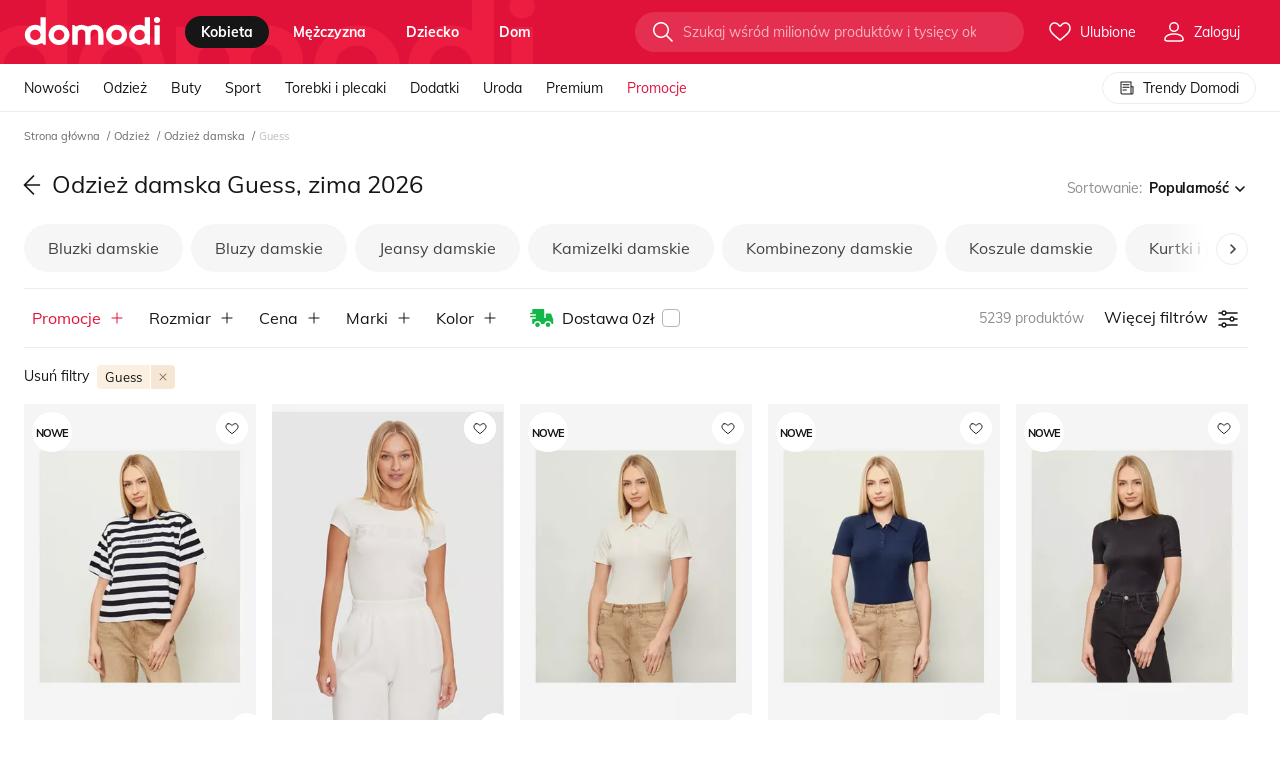

--- FILE ---
content_type: text/javascript
request_url: https://std.wpcdn.pl/wpjslib6/wpjslib-ecad.js
body_size: 167221
content:
/*! @WPM ! WPJSlib ES6 production 2.5.576 2.5.576/wpjslib-chunk-ecad-wpjslib-ecad.js (2026-01-20 13:56:11) */(()=>{"use strict";var __webpack_modules__={17:(t,e,n)=>{n.d(e,{A:()=>m});var r=n(8695),o=n(4003),i=n(7743),a=n(8522),c=n(3882),u=n(1822),s=n(76),l=[],f=[],d={tcf:4};c.A.mode&&(d.devel=1),u.A.gdprActionsLog=l,u.A.gdprCauseData=f,u.A.gdprStatsData=d;var p=["manage","expired","legacy"],v=["error","refusedBefore","signin"].concat(["settings","partners"],p);const m=function(t,e,n){v.includes(t)&&(d[t]=1);var c=(0,o.gT)();d.gvl=(null==c?void 0:c.vendorListVersion)||-1,d.policy=(null==c?void 0:c.policyVersion)||-1;var u=Object.assign({},e,d,{card:(0,r.q)(),time:Math.round((0,i.tB)())});if(p.includes(t)||l.includes(t)||l.push(t),n){var m=u.cause;(0,a.A)(n,m),f.push("".concat(m," (").concat(n.message,")"))}(0,s.A)(void 0,Object.assign({},u),"gdpr_".concat(t))}},23:(t,e,n)=>{n.d(e,{A:()=>i});var r=n(4437),o=n(8207);const i=function(t,e,n){var i=!!t&&Date.parse(t),a=!!e&&Date.parse(e),c=Date.now();if((0,r.A)(c,i,a))return o.A.f(n)&&n(),!0}},38:(t,e,n)=>{n.d(e,{A:()=>p,u:()=>f});var r=n(2443),o=n(9904),i=n(7080);const a=function(t,e){var n=0,r=0,o=function(){var i=Date.now();n&&r<5&&(i-n<=250?5===(r+=1)&&(e(),t.removeEventListener("click",o)):r=0);n=i};t.addEventListener("click",o)};var c=n(2200),u=n(5623),s=n(1923),l=n(3715),f=function(t){var e;if(t){var n=(0,r.H2)("console-ceph");e="".concat(o.A,"wpjslib-console/").concat(n?"".concat(n,"/"):"")}else e="https://grid.grupawp.pl/console/";(0,i.A)((0,c.A)("#wpjslib-console-v2 {\n    z-index: 2147483647;\n    position: absolute;\n    filter: none !important;\n    -webkit-filter: none !important;\n  }")),(0,s.A)("Loading console...","info"),(0,u.A)({src:"".concat(e,"wpjslib-console-internal.js"),defer:!0,crossorigin:!0,id:"wpjslib-console-script",onLoad:function(){self.consoleLoaded=!0}}),document.removeEventListener("keydown",d)},d=function(t){67===t.which&&t.altKey&&t.shiftKey&&f(),t.ctrlKey&&111===t.which&&f()};const p=function(){var t=(0,l.A)("console-ceph"),e=(0,l.A)("console");document.addEventListener("keydown",d),a(document,f),(t||e)&&f(t)}},48:(t,e,n)=>{n.d(e,{A:()=>o});var r=window.navigator;const o=r&&(r.connection||r.mozConnection||r.webkitConnection)||!1},76:(t,e,n)=>{n.d(e,{A:()=>d,n:()=>f});var r=n(5077),o=n(6789),i=n(1112),a=n(7893),c=n(3605),u=n(8207),s=n(8063),l=function(t,e,n){var l=arguments.length>3&&void 0!==arguments[3]?arguments[3]:(0,i.A)(),f="show.gif?";u.A.o(l)||(l={});var d=t||l.sn||(0,r.wY)(),p=l,v=p.generate,m=p.give,y={dotParams:e};if(l.off=!(0,c.A)("show"),l.useBeacon=!0,(0,r.m7)(d)||v||m){if(v)return f=(0,o.A)(f,"srv","[[SN]]"),f=(0,o.A)(f,"action","[[ACTION]]"),(0,s.A)(f,void 0,void 0,l,y);if(f=(0,o.A)(f,"srv",d),f=(0,o.A)(f,"action",n||"default"),m)return(0,s.A)(f,void 0,void 0,l,y);a.A.fill(function(){return(0,s.A)(f,void 0,void 0,l,y)})}},f=function(){return l(void 0,void 0,void 0,{generate:!0})};const d=l},79:(t,e,n)=>{n.d(e,{A:()=>r});const r=(0,n(8953).A)("NextRef",!0)},82:(t,e,n)=>{n.d(e,{A:()=>r});const r=function(t){return arguments.length>1&&void 0!==arguments[1]&&arguments[1]?encodeURIComponent(t):t}},96:(t,e,n)=>{n.d(e,{AA:()=>w,Ay:()=>P,I$:()=>y,I5:()=>S,IX:()=>b,NR:()=>A,UK:()=>g,iM:()=>h,pW:()=>O,zS:()=>_});var r=n(1112),o=n(6243),i=n(3882),a=n(3823),c=n(9204),u=n(505),s=n(8207),l=n(1923),f=n(8771);function d(t){return function(t){if(Array.isArray(t))return p(t)}(t)||function(t){if("undefined"!=typeof Symbol&&null!=t[Symbol.iterator]||null!=t["@@iterator"])return Array.from(t)}(t)||function(t,e){if(t){if("string"==typeof t)return p(t,e);var n={}.toString.call(t).slice(8,-1);return"Object"===n&&t.constructor&&(n=t.constructor.name),"Map"===n||"Set"===n?Array.from(t):"Arguments"===n||/^(?:Ui|I)nt(?:8|16|32)(?:Clamped)?Array$/.test(n)?p(t,e):void 0}}(t)||function(){throw new TypeError("Invalid attempt to spread non-iterable instance.\nIn order to be iterable, non-array objects must have a [Symbol.iterator]() method.")}()}function p(t,e){(null==e||e>t.length)&&(e=t.length);for(var n=0,r=Array(e);n<e;n++)r[n]=t[n];return r}var v=(0,r.A)();i.A.testsStore=v;var m=function(t){var e=new Map;return(0,o.A)(v,t,e),Object.defineProperty(e,"getString",{value:function(){return d(e.entries()).map(function(e){return[t].concat(d(e)).join("|")}).join(";")}}),e},y=function(t,e,n){var r=v[t];if(r)return(0,u.A)(e)&&(0,u.A)(n)?r.set(e,n):void(0,l.A)('Incorrect test name or variant "'.concat(t,"|").concat(e,"|").concat(n,'".'),"error");(0,l.A)("Authority store does not exist.","error")},b=function(t,e){var n=v[t];if(n)return n.get(e);(0,l.A)("Authority store does not exist.","error")},h=function(t,e,n){var r=b(t,e);return s.A.u(n)?(0,u.A)(r):(0,f.A)(n).includes(r)},g=function(){var t=(0,r.A)();return(0,a.A)(v,function(e,n){t[e]=Object.fromEntries(n.entries())}),t},A=function(){var t=[];return(0,a.A)(v,function(e,n){d(n.entries()).forEach(function(e){return t.push(e.join("|"))})}),t},w=function(){return Object.values(v).map(function(t){return t.getString()}).filter(function(t){return""!==t}).join(";")},S=m("adtech"),_=m("analytics"),O=m("application");const P=function(){var t=(0,c.A)("wp_abtest");(0,a.A)(t,function(t,e){(0,a.A)(e,function(e,n){y(t,e,n)})})}},123:(t,e,n)=>{n.d(e,{A:()=>i});var r=n(8207),o=n(1375);const i=function(t){return r.A.b(t)?+t:(0,o.A)(t)>0?1:0}},124:(t,e,n)=>{n.d(e,{A:()=>o});var r={"%20":" ","%2C":",","%3B":";","%3D":"="};const o=function(){return String(arguments.length>0&&void 0!==arguments[0]?arguments[0]:"").replace(/%(?:20|2C|3B|3D)/gi,function(t){return r[t]})}},147:(t,e,n)=>{var r;n.d(e,{e:()=>i,g:()=>o});var o=function(t){r=t},i=function(){return r}},224:(t,e,n)=>{n.d(e,{A:()=>o});var r=n(2098);const o=function(t){var e=arguments.length>1&&void 0!==arguments[1]?arguments[1]:"/",n=arguments.length>2?arguments[2]:void 0,o=new Date;return o.setYear(0),(0,r.A)(t,"",o,e,n)}},249:(t,e,n)=>{n.d(e,{AK:()=>u,FF:()=>a,Sc:()=>r,X4:()=>s,YA:()=>l,c6:()=>i,h5:()=>o,zz:()=>c});var r="slotViewability",o="slotInViewport",i="slotRefresh",a="slotRefreshPrebid",c="advViewability",u="advExtraViewability",s="advCustomViewability",l=[r,o,i,a,c,u,s]},264:(t,e,n)=>{n.d(e,{F:()=>A,d:()=>w});var r,o=n(5617),i=n(7758),a=n(3419),c=n(6943),u=n(8234),s=n(2945),l=n(2572),f=n(123),d=n(1375);function p(){var t,e,n="function"==typeof Symbol?Symbol:{},r=n.iterator||"@@iterator",o=n.toStringTag||"@@toStringTag";function i(n,r,o,i){var u=r&&r.prototype instanceof c?r:c,s=Object.create(u.prototype);return v(s,"_invoke",function(n,r,o){var i,c,u,s=0,l=o||[],f=!1,d={p:0,n:0,v:t,a:p,f:p.bind(t,4),d:function(e,n){return i=e,c=0,u=t,d.n=n,a}};function p(n,r){for(c=n,u=r,e=0;!f&&s&&!o&&e<l.length;e++){var o,i=l[e],p=d.p,v=i[2];n>3?(o=v===r)&&(u=i[(c=i[4])?5:(c=3,3)],i[4]=i[5]=t):i[0]<=p&&((o=n<2&&p<i[1])?(c=0,d.v=r,d.n=i[1]):p<v&&(o=n<3||i[0]>r||r>v)&&(i[4]=n,i[5]=r,d.n=v,c=0))}if(o||n>1)return a;throw f=!0,r}return function(o,l,v){if(s>1)throw TypeError("Generator is already running");for(f&&1===l&&p(l,v),c=l,u=v;(e=c<2?t:u)||!f;){i||(c?c<3?(c>1&&(d.n=-1),p(c,u)):d.n=u:d.v=u);try{if(s=2,i){if(c||(o="next"),e=i[o]){if(!(e=e.call(i,u)))throw TypeError("iterator result is not an object");if(!e.done)return e;u=e.value,c<2&&(c=0)}else 1===c&&(e=i.return)&&e.call(i),c<2&&(u=TypeError("The iterator does not provide a '"+o+"' method"),c=1);i=t}else if((e=(f=d.n<0)?u:n.call(r,d))!==a)break}catch(e){i=t,c=1,u=e}finally{s=1}}return{value:e,done:f}}}(n,o,i),!0),s}var a={};function c(){}function u(){}function s(){}e=Object.getPrototypeOf;var l=[][r]?e(e([][r]())):(v(e={},r,function(){return this}),e),f=s.prototype=c.prototype=Object.create(l);function d(t){return Object.setPrototypeOf?Object.setPrototypeOf(t,s):(t.__proto__=s,v(t,o,"GeneratorFunction")),t.prototype=Object.create(f),t}return u.prototype=s,v(f,"constructor",s),v(s,"constructor",u),u.displayName="GeneratorFunction",v(s,o,"GeneratorFunction"),v(f),v(f,o,"Generator"),v(f,r,function(){return this}),v(f,"toString",function(){return"[object Generator]"}),(p=function(){return{w:i,m:d}})()}function v(t,e,n,r){var o=Object.defineProperty;try{o({},"",{})}catch(t){o=0}v=function(t,e,n,r){function i(e,n){v(t,e,function(t){return this._invoke(e,n,t)})}e?o?o(t,e,{value:n,enumerable:!r,configurable:!r,writable:!r}):t[e]=n:(i("next",0),i("throw",1),i("return",2))},v(t,e,n,r)}function m(t,e,n,r,o,i,a){try{var c=t[i](a),u=c.value}catch(t){return void n(t)}c.done?e(u):Promise.resolve(u).then(r,o)}function y(t){return function(){var e=this,n=arguments;return new Promise(function(r,o){var i=t.apply(e,n);function a(t){m(i,r,o,a,c,"next",t)}function c(t){m(i,r,o,a,c,"throw",t)}a(void 0)})}}var b=function(){return new Promise(function(t,e){"permissions"in window.navigator&&"geolocation"in window.navigator||e(new Error("Geolocation API not supported")),window.navigator.permissions.query({name:"geolocation"}).then(function(n){"granted"===n.state?window.navigator.geolocation.getCurrentPosition(function(e){return t(e)},function(t){return e(new Error("Geolocation error: ".concat(t.message)))}):e(new Error("Geolocation permission not granted"))}).catch(function(t){e(t)})})},h=function(){var t=y(p().m(function t(){var e;return p().w(function(t){for(;;)switch(t.p=t.n){case 0:return t.p=0,t.n=1,b();case 1:e=t.v,(0,u.A)(e),t.n=3;break;case 2:t.p=2,t.v;case 3:return t.a(2)}},t,null,[[0,2]])}));return function(){return t.apply(this,arguments)}}(),g=function(){var t=y(p().m(function t(){var e,n,i,u,s;return p().w(function(t){for(;;)switch(t.n){case 0:if(clearTimeout(r),e=(0,a.A)(o.O0)){t.n=2;break}return t.n=1,h();case 1:e=(0,a.A)(o.O0);case 2:if((0,c.A)(e)?(i=(0,d.A)(e.timestamp),u=Date.now(),s=i+o.Wj,n=s-u):n=o.Wj,!(n<=0)){t.n=4;break}return t.n=3,h();case 3:n=o.Wj;case 4:r=setTimeout(g,n);case 5:return t.a(2)}},t)}));return function(){return t.apply(this,arguments)}}(),A=function(){window.addEventListener("mousedown",g,{passive:!0}),window.addEventListener("touchstart",g,{passive:!0}),i.My||l.A.get(o.O0,function(t){var e=t.value;(0,s.A)(o.O0,e)})},w=function(){var t=(0,a.A)(o.O0);if((0,c.A)(t)){var e=Date.now()-t.timestamp,n=e>o.Wj-o.hA,r=(0,f.A)(e<o.hA);return n?delete t.gliv:t.gliv=r,delete t.keybase,delete t.timestamp,t}}},265:(t,e,n)=>{n.d(e,{A:()=>A});var r=n(3849),o=n(1300),i=n(5316),a=n(6243),c=n(5267),u=n(8207),s=n(9777),l=n(2502),f=n(6024),d=n(4735),p=n(2721),v=n(1923),m=n(9970),y=n(6943),b=n(505);const h=function(t){return(0,y.A)(t)?(0,b.A)(t.name)?[m.tn,m.y1,m.qr].includes(t.method)?void 0:((0,v.A)("Invalid Observation method","error"),"InvalidObservationMethod"):((0,v.A)("Invalid Observation name","error"),"InvalidObservationName"):((0,v.A)("Invalid Observation object","error"),"InvalidObservationObject")};const g=function(t,e){return(0,p.A)(t)?(0,d.A)(e)?e.some(h):((0,v.A)("Observations argument is not a valid Array of Observations.","error"),"InvalidObservationsArray"):((0,v.A)("Node argument is not a valid HTMLElement or it is not in DOM.","error"),"InvalidHTMLElement")};const A=function(t,e,n){var d=g(t,e);if(!d){var p=s.A.get(t);if(!p){var v=(n||"")+(0,i.eq)(12);p={id:v,node:t,observations:{}},s.A.set(t,p)}var m=p.observations;return e.forEach(function(t){var e=t.name,n=t.start;m[e]||((0,f.A)(t),u.A.f(n)&&n(t.state,p),(0,a.A)(m,e,t))}),(0,o.b)(t,m,l.A),(0,r.Xx)(p),p}(0,c.A)({message:"ViewabilityAPI",path:"ObserveError",fileName:d})}},267:(t,e,n)=>{n.d(e,{F:()=>o,X:()=>i});var r=0,o=function(){r=Date.now()},i=function(){return r}},268:(t,e,n)=>{n.d(e,{H:()=>r,k:()=>o});var r="inisuid",o={adnxs:"apnxuid",adform:"adfmuid",bidswitch:"bidswitchuid",connectad:"connectaduid",openx:"openxmiud",onetag:"onetaguid",pubmatic:"pubmaticuid",richaudience:"richaudienceuid",rubicon:"rubiconuid",rtbhouse:"rtbhouseuid",smartssb:"smartmiud",ix:"ixuid",oftmedia:"oftmediauid",stroeerCore:"stroeercoreuid",triplelift:"tpluid",visx:"yoc_visxuid",criteo:"criteouid"}},293:(t,e,n)=>{n.d(e,{A:()=>r});const r=function(t,e){return t-e}},297:(t,e,n)=>{n.d(e,{Nq:()=>a,d3:()=>u,t4:()=>c,ym:()=>s});var r=n(1112),o=n(3882),i=(0,r.A)();o.A.rsocStore=i;var a=function(){return i.rsocReferrer},c=function(t){i.rsocReferrer=t},u=function(){return i.rsocUsed},s=function(){return i}},303:(t,e,n)=>{n.d(e,{A:()=>a});var r=n(6913),o=n(3823),i=n(7481);const a=function(t){var e=(0,i.A)(),n=[];return(0,o.A)(e,function(e,o){(0,r.A)(e,o,void 0,t)&&n.push(e)}),n}},344:(t,e,n)=>{n.d(e,{F:()=>l,M:()=>s});var r=n(505),o=n(3804),i=n(1923),a=n(2828),c=n(1375),u=function(t){var e=arguments.length>1&&void 0!==arguments[1]?arguments[1]:1,n=t;return n<65?n+=6*e:n>90&&(n+=7*e),n},s=function(t,e){if((0,o.A)(t)||(0,r.A)(t)){var n=(0,c.A)(e)%6,s=(0,c.A)(t),l=17+n,f="";s=s>=0?Math.min(9999,s):0,s=(0,a.A)(s,4);for(var d=0;d<4;d+=1){var p=s[d];f+=String.fromCharCode(u(p.charCodeAt(0)+l,1)),l+=(0,c.A)(p)+3}return f}(0,i.A)("Slide method first argument must be Integer (given ".concat(t,")."),!0)},l=function(t,e){if((0,r.A)(t)){var n=17+(0,c.A)(e)%6,o="";if(4===(null==t?void 0:t.length))for(var a=0;a<4;a+=1){var s=t[a],l=String.fromCharCode(u(s.charCodeAt(0),-1)-n);o+=l,n+=(0,c.A)(l)+3}return(0,c.A)(o)}(0,i.A)("Unslide method first argument must be String (given ".concat(t,")."),!0)}},402:(t,e,n)=>{n.d(e,{A:()=>i});var r=n(7078),o=n(4076);const i=function(t){if((0,r.A)())return(0,o.A)(window.localStorage.getItem(t))}},505:(t,e,n)=>{n.d(e,{A:()=>o});var r=n(8207);const o=function(t){var e=arguments.length>1&&void 0!==arguments[1]?arguments[1]:0;return r.A.s(t)&&(e>0?t.length===e:t.length>0)}},507:(t,e,n)=>{n.d(e,{A:()=>i});var r=n(3317),o=n(7183);const i=function(t){(0,r.A)(t,!1),(0,o.A)(t,{hidden:!0,released:!1,height:"auto"})}},522:(t,e,n)=>{n.d(e,{A:()=>r});const r=function(t){return"www.parklot.co.no"===t?"parklot.co.no":"parkingi.anextour.com.pl"===t?"parkingi.anextour.com.pl":t.split(".").slice(-2).join(".")}},558:(t,e,n)=>{n.d(e,{A:()=>i});var r=n(249),o=n(6700);const i=function(t){(0,o.A)(t,r.YA)}},574:(t,e,n)=>{n.d(e,{A:()=>r});const r=["GRo2sessuuid","GRo2uuid","GRwpsessuuid","GRwpuuid","GRolsessuuid","GRoluuid","_o2aw","_wpaw"]},620:(t,e,n)=>{n.d(e,{Vy:()=>o,Zo:()=>i,_P:()=>a,p$:()=>r});var r="top",o="geo",i="readtime",a=[r,"autorefresh"]},690:(t,e,n)=>{n.d(e,{A:()=>r});const r=function(){return window.innerHeight}},717:(t,e,n)=>{n.d(e,{A:()=>o});var r=n(8447);const o=function(){return(0,r.A)("gptbot|openai|anthropic|perplexity|bingbot|amazonbot|extended|duckassistbot|bytespider|cohere-ai|ai2bot|ccbot|diffbot|youbot|mistralai|timpibot|omgili|linkedinbot|meta-externalagent|facebookbot|applebot")}()},737:(t,e,n)=>{n.d(e,{d:()=>u,n:()=>s});var r=n(4411),o=n(7924),i=n(9387),a=n(6943),c=n(3287),u=function(t){var e=(0,i.zk)("lazyOffsets");if((0,a.A)(e)){var n=(0,o.SU)("ctype"),u=(0,r.T)(),s=u.version,l=u.lazyOffsetsTest?function(t,e){return t[e]||t}(e,s):e,f=function(t,e,n){var r=t[e];return(0,a.A)(r)?r[n]||r.default:t.default}(l,n,t);if(!(0,c.A)(f))return parseInt(f,10)}return 400},s=function(){return 10}},745:(t,e,n)=>{n.d(e,{A:()=>i});var r=n(8482),o=n(4709);const i=function(t){var e=(0,o.A)('link[rel="canonical"]');return(0,r.A)(null==e?void 0:e.href,t)}},746:(t,e,n)=>{n.d(e,{AC:()=>y,AT:()=>s,HZ:()=>l,I8:()=>u,O9:()=>r,O_:()=>v,PX:()=>o,TJ:()=>h,cN:()=>i,dR:()=>p,jj:()=>a,lf:()=>m,mT:()=>b,nc:()=>f,v5:()=>d,zZ:()=>c});var r=-1,o=0,i=1,a=2,c=3,u=7,s=8,l=0,f=1,d=2,p=3,v=4,m=5,y=6,b=7,h=8},795:(t,e,n)=>{n.d(e,{A:()=>a});var r=n(96),o=[39,43,55,70,89,108,117,122,143,149,162,167,184,196,202,211,228,241,253,266,272,311,322,326,327,338,385,389,440,448,449,453,482,486,494,495,501,503,505,522,540,574,585,587,588,745,780,867,874,899,904,922,931,981,1031,1092,1097,1099,1107,1126,1127,1171,1205,1215,1248,1252,1286,1290,1301,1329,1419,1456,1465,1516,1548,1558,1564,1577,1653,1725,1844,1859,1878,1889,2013,2068,2072,2137,2145,2177,2179,2216,2299,2312,2359,2373,2377,2411,2504,2510,2544,2567,2571,2583,2589,2604,2605,2634,2657,2707,2729,2739,2797,2822,2827,2867,2874,2886,2887,2889,2901,2908,2911,2923,2939,2956,2973,3009,3025,3033,3053,3076,3077,3078,3108,3124,3128,3130,3194],i=[39,43,46,55,61,70,83,89,93,108,117,122,124,135,143,144,147,149,159,162,167,184,192,196,202,211,228,230,239,241,253,259,266,272,286,291,311,318,320,322,323,326,327,338,367,371,385,389,394,397,407,415,424,430,436,440,445,448,449,453,482,486,491,494,495,501,503,505,522,523,540,550,559,560,560,568,574,576,584,585,587,588,591,737,745,780,802,803,820,821,839,864,867,874,899,904,922,931,938,959,979,981,985,1003,1027,1031,1040,1040,1046,1051,1053,1067,1092,1095,1097,1097,1099,1107,1109,1126,1127,1135,1143,1149,1152,1152,1162,1166,1171,1186,1188,1205,1215,1226,1227,1230,1248,1252,1268,1268,1270,1276,1276,1284,1284,1286,1290,1301,1307,1312,1329,1329,1345,1356,1375,1403,1415,1416,1419,1421,1423,1440,1449,1455,1456,1465,1495,1512,1516,1525,1540,1548,1555,1558,1564,1570,1577,1577,1579,1583,1584,1584,1591,1603,1616,1638,1651,1653,1659,1667,1677,1678,1682,1697,1699,1703,1712,1716,1716,1721,1725,1725,1732,1745,1750,1765,1765,1782,1786,1800,1810,1825,1827,1832,1838,1840,1842,1843,1844,1845,1845,1859,1866,1870,1878,1880,1889,1899,1917,1929,1942,1944,1962,1963,1964,1964,1967,1968,1969,1978,1985,1987,2003,2008,2008,2013,2027,2035,2039,2047,2052,2056,2064,2068,2072,2074,2088,2090,2090,2103,2107,2109,2115,2124,2124,2130,2133,2135,2137,2140,2145,2147,2150,2156,2166,2177,2177,2179,2186,2205,2213,2216,2219,2220,2222,2222,2225,2234,2253,2275,2279,2282,2292,2299,2305,2309,2312,2316,2322,2325,2328,2331,2335,2336,2337,2343,2354,2358,2359,2370,2373,2376,2377,2387,2400,2403,2405,2407,2411,2411,2414,2416,2418,2425,2440,2447,2461,2465,2468,2472,2477,2481,2484,2486,2488,2488,2493,2493,2498,2501,2501,2504,2510,2517,2526,2527,2532,2532,2535,2542,2544,2552,2563,2564,2567,2568,2569,2571,2572,2575,2577,2577,2583,2584,2589,2596,2604,2605,2608,2609,2610,2612,2614,2614,2621,2627,2628,2629,2629,2633,2634,2636,2642,2643,2645,2645,2646,2646,2650,2651,2652,2656,2656,2657,2657,2658,2658,2660,2660,2661,2669,2670,2670,2677,2681,2681,2684,2687,2690,2695,2698,2707,2713,2714,2729,2739,2767,2768,2770,2772,2784,2787,2791,2792,2797,2798,2801,2801,2805,2812,2813,2813,2816,2817,2817,2821,2822,2822,2827,2830,2831,2831,2833,2834,2838,2839,2844,2846,2849,2850,2852,2852,2854,2860,2862,2862,2863,2865,2867,2869,2873,2874,2875,2875,2876,2878,2880,2881,2882,2883,2883,2884,2884,2886,2887,2888,2889,2891,2893,2893,2894,2895,2897,2898,2900,2900,2901,2908,2909,2911,2916,2916,2917,2918,2919,2920,2922,2923,2923,2927,2929,2929,2930,2931,2931,2939,2940,2941,2947,2949,2950,2956,2958,2961,2963,2964,2965,2966,2968,2973,2973,2975,2979,2980,2981,2983,2985,2985,2986,2987,2994,2995,2997,2997,2999,3e3,3002,3003,3005,3008,3009,3010,3012,3016,3016,3017,3017,3018,3019,3025,3028,3033,3034,3034,3038,3043,3043,3052,3053,3053,3055,3058,3059,3063,3066,3068,3070,3073,3074,3075,3076,3077,3078,3089,3090,3093,3094,3095,3097,3099,3100,3106,3108,3109,3112,3112,3117,3117,3119,3119,3124,3126,3126,3127,3128,3130,3135,3136,3145,3145,3150,3150,3151,3154,3155,3163,3167,3167,3172,3173,3182,3183,3184,3185,3185,3187,3188,3188,3189,3190,3190,3194,3194,3196,3209,3210,3210,3211,3211,3214,3215,3215,3217,3217,3219,3222,3223,3225,3226,3226,3227,3228,3230,3231,3231,3234,3235,3236,3237,3238,3240,3244,3245,3250,3250,3251,3253,3253,3257,3260,3270,3270,3272,3272,3281,3288,3290,3292,3293,3296,3296,3299,3300,3300,3306,3307,3307,3309,3314,3314,3315,3315,3316,3318,3324,3328,3330,3331,3531,3731,3731,3831,4131,4531,4631,4631,4731,4831,5231,5231,6931,7235,7831,7931,8931,9731,9731,10231,10231,10631,10831,11031,11531,11531,12831,13632,13632,13731,14034,14133,14237,14332,14332,15731,15731,16831,16831,16931,21233,21233,23031,23031,25131,25731,25931,26031,26631,26831,27731,27731,27831,28031,28031,28731,28831,29631,29631,31631,32531,33631,34231,34631,34631,36831,36831,39131,39131,39531,39531,40632,41131,41531,43631,43731,43831,45931,47232,47531,48131,49231,49332,49431,50831,52831];const a=function(){var t=(0,r.IX)("adtech","PRGM-1215"),e=["B","C"].includes(t);return"1~".concat((e?i:o).join("."))}},832:(t,e,n)=>{n.d(e,{A:()=>o});var r=n(7078);const o=function(t){(0,r.A)()&&window.localStorage.removeItem(t)}},847:(t,e,n)=>{n.d(e,{A:()=>a});var r=n(9566),o=n(505),i=n(2945);const a=function(t,e){var n=(0,r.D)(e);(0,o.A)(n)&&(0,i.A)(t,n)}},863:(t,e,n)=>{n.d(e,{A:()=>r});const r={}},869:(t,e,n)=>{n.d(e,{IY:()=>l,ou:()=>f,XZ:()=>u,ZF:()=>s,dU:()=>c});var r=n(4411),o=n(6943),i=n(9387);const a=function(t){var e,n=t||"default",r=(0,i.zk)("S2Sconfig"),o=null==r||null===(e=r.tests)||void 0===e?void 0:e[n];if(null!=o&&o.name){var a=o.include,c=o.exclude;return o.include=Array.isArray(a)&&a.join(";")||a,o.exclude=Array.isArray(c)&&c.join(";")||c,o}};var c=function(t,e){var n=e||(0,r.T)();return n&&n[t?"stVersion":"version"]||!1},u=function(t){var e=t||(0,r.T)();return!(!e||!e.version)&&e},s=function(){var t=(0,r.T)();return a(null==t?void 0:t.version)},l=function(t){var e=u(),n=e[t];return!(!n||!n.includes(e.version))},f=function(t,e){if(!(0,o.A)(t))return t;var n=e||u().version;return Object.keys(t).includes("default")?t[n]||t.default:t[n]||t}},881:(t,e,n)=>{n.d(e,{A:()=>s});var r=n(2944),o=n(6855),i=n(1187),a=n(507),c=n(6669),u=n(1375);const s=function(t,e,n,s,l){var f=(0,u.A)(e);(0,c.A)(f,e)||(n||(0,i.$c)(t,f))&&((0,o.e)(f,l),s&&(0,a.A)(f),(0,r.DX)(f))}},894:(t,e,n)=>{n.d(e,{s5:()=>F,YN:()=>K,nT:()=>$,wu:()=>X,cv:()=>Q,DZ:()=>H,$W:()=>W,So:()=>z,Y6:()=>q,t1:()=>G,Gd:()=>J,Vl:()=>V,B3:()=>Z});var r=n(9002),o=n(1239);const i=function(){var t=!1;try{var e=Object.defineProperty({},"passive",{get:function(){return t=!0,!0}});window.addEventListener("_",null,e),window.removeEventListener("_",null,e)}catch(t){}return t};var a=n(1112),c=n(3882),u=n(2216),s=n(8615),l=n(9212),f=n(8207),d=n(1822),p=n(7660);const v=function(t){var e=setTimeout(function(){t({type:"inactive"})},15e3),n=function(t){clearTimeout(e),p.A.forEach(function(t){window.removeEventListener(t,n)})},r={passive:!0,once:!0};p.A.forEach(function(t){window.addEventListener(t,n,r)})};function m(t){return m="function"==typeof Symbol&&"symbol"==typeof Symbol.iterator?function(t){return typeof t}:function(t){return t&&"function"==typeof Symbol&&t.constructor===Symbol&&t!==Symbol.prototype?"symbol":typeof t},m(t)}function y(t,e,n){return(e=function(t){var e=function(t,e){if("object"!=m(t)||!t)return t;var n=t[Symbol.toPrimitive];if(void 0!==n){var r=n.call(t,e||"default");if("object"!=m(r))return r;throw new TypeError("@@toPrimitive must return a primitive value.")}return("string"===e?String:Number)(t)}(t,"string");return"symbol"==m(e)?e:e+""}(e))in t?Object.defineProperty(t,e,{value:n,enumerable:!0,configurable:!0,writable:!0}):t[e]=n,t}function b(t){return function(t){if(Array.isArray(t))return h(t)}(t)||function(t){if("undefined"!=typeof Symbol&&null!=t[Symbol.iterator]||null!=t["@@iterator"])return Array.from(t)}(t)||function(t,e){if(t){if("string"==typeof t)return h(t,e);var n={}.toString.call(t).slice(8,-1);return"Object"===n&&t.constructor&&(n=t.constructor.name),"Map"===n||"Set"===n?Array.from(t):"Arguments"===n||/^(?:Ui|I)nt(?:8|16|32)(?:Clamped)?Array$/.test(n)?h(t,e):void 0}}(t)||function(){throw new TypeError("Invalid attempt to spread non-iterable instance.\nIn order to be iterable, non-array objects must have a [Symbol.iterator]() method.")}()}function h(t,e){(null==e||e>t.length)&&(e=t.length);for(var n=0,r=Array(e);n<e;n++)r[n]=t[n];return r}var g="DOMContentLoaded",A="visibilitychange",w="_visible",S="_hidden",_="_pageunload",O="_resizeend",P="_scrollend",k="scroll",T="resize",C=(0,a.A)(),j=(0,a.A)(),I=(0,a.A)(),E=(0,a.A)(),M="onscrollend"in window,D=i();c.A.handlers={isAttached:C,executions:j,executionsDone:I,eventQueue:E};var x=function(t,e){var n=E[t]||[];if(e&&n){var r=n.indexOf(e);r>-1&&n.splice(r,1)}},R=function(t,e){var n=E[t];if(n)for(var r=b(n),o=r.length,i=0;i<o;i++){var a=r[i];f.A.f(a)&&a(e)}};c.A.handlers.executeQueueInternal=R;var L=function(t){var e;return function(n){clearTimeout(e),e=setTimeout(function(){R(t,n)},100)}},N=[w,S,_],U=y(y({},P,[k,L(P)]),O,[T,L(O)]),B=function(t){var e=E[t],n=U[t];if(null!=e&&e.length&&!C[t]){if(n)F(n[0],n[1]);else if(!N.includes(t)){var r=!(t!==k||!D)&&{passive:!0};window.addEventListener(t,j[t],r)}C[t]=!0}else null!=e&&e.length||!C[t]||(n?V(n[0],n[1]):N.includes(t)||window.removeEventListener(t,j[t]),C[t]=!1)},V=function(t,e){x(t,e),B(t)},F=function(t,e,n,o){/^[a-z]+:[a-z]+$/i.test(t)?(0,r.uB)(t,e,n,o):(!function(t){j[t]||(j[t]=function(e){R(t,e)})}(t),function(t,e,n,r){E[t]=E[t]||[];var o=r?"unshift":"push",i=e;n&&(i=function(){e.apply(void 0,arguments),V(t,i)}),f.A.f(i)&&(I[t]?i({type:t}):E[t][o](i))}(t,e,n,o),B(t))},H=function(t,e){I[g]=(0,l.A)(),F(g,t,!0,e)},z=function(t,e){F(T,t,!1,e)},G=function(t,e,n){F(k,t,n,e)},W=function(t,e){F(O,t,!1,e)},q=function(t,e,n){F(M?"scrollend":P,t,n,e)},$=function(t,e){F("pagehide",t,!1,e)},X=function(t,e){F("pageshow",t,!1,e)},Y=function(){if(!C[A]){C[A]=!0;document.addEventListener(A,function(t){R((0,o.g)()?S:w,t)})}},J=function(t,e){Y(),F(w,t,!1,e)},K=function(t,e){Y(),F(S,t,!1,e)},Q=function(t,e){!function(){if(!C[_]){C[_]=!0;var t=!1,e=!1,n=function(n){e&&(t=!0,R(_,n))},r=function(n){t||(t=!0,e=!0,R(_,n))};$(function(r){t||(e=!0,(0,o.g)()&&n(r))}),K(n),"onfreeze"in document&&document.addEventListener("freeze",r),v(r)}}(),F(_,t,!1,e)},Z=function(t){x(_,t)};window.addEventListener("readystatechange",function(t){}),d.A.readyStateOnInit=(0,s.A)(),d.A.bodyOnInit=(0,u.A)()?1:0},910:(t,e,n)=>{n.d(e,{A:()=>r});const r=function(){var t=arguments.length>0&&void 0!==arguments[0]?arguments[0]:"div";return document.createElement(t)}},931:(t,e,n)=>{n.d(e,{A:()=>c});var r=n(82),o=n(3823),i=n(3287),a=n(8207);const c=function(t,e,n){var c=[];return t&&(a.A.o(t)?(0,o.A)(t,function(t,o){(0,i.A)(o)||""===o&&!n||c.push("".concat((0,r.A)(t,e),"=").concat((0,r.A)(o,e)))}):a.A.s(t)&&c.push(t)),c.join("&")}},943:(t,e,n)=>{n.d(e,{b:()=>a});var r=n(8522),o=n(3972);var i=function(t){if(!t)return!1;try{return(0,o.A)(t)}catch(t){(0,r.A)(t,"getConfigCopy")}}((0,n(9204).A)("prebidConfig"))||!1,a=function(){return i}},1005:(t,e,n)=>{n.d(e,{v:()=>f,Q:()=>d});var r=n(3558),o=n(7139),i=n(4548),a=n(1341),c=n(505);function u(t){return function(t){if(Array.isArray(t))return s(t)}(t)||function(t){if("undefined"!=typeof Symbol&&null!=t[Symbol.iterator]||null!=t["@@iterator"])return Array.from(t)}(t)||function(t,e){if(t){if("string"==typeof t)return s(t,e);var n={}.toString.call(t).slice(8,-1);return"Object"===n&&t.constructor&&(n=t.constructor.name),"Map"===n||"Set"===n?Array.from(t):"Arguments"===n||/^(?:Ui|I)nt(?:8|16|32)(?:Clamped)?Array$/.test(n)?s(t,e):void 0}}(t)||function(){throw new TypeError("Invalid attempt to spread non-iterable instance.\nIn order to be iterable, non-array objects must have a [Symbol.iterator]() method.")}()}function s(t,e){(null==e||e>t.length)&&(e=t.length);for(var n=0,r=Array(e);n<e;n++)r[n]=t[n];return r}var l="",f=function(t){if((0,c.A)(t)){var e=u(t).map(function(t,e){var n=t.charCodeAt()+e;return n<48&&(n+=74),n>122&&(n-=74),String.fromCharCode(n)}).join("");l=btoa(e).replace(/[^a-z0-9]/gi,function(t){return t.charCodeAt().toString(16)})}},d=function(){var t=(0,o.z6)("ck"),e=(0,o.z6)("mr","WPM"),n=(0,i.ps)()===r.U3&&(0,a.A)(690,[1,2,3,4,5,6,7,8,9,10]);if(t&&e||n)return l}},1028:(t,e,n)=>{n.d(e,{A:()=>r});const r=function(){return"IntersectionObserver"in window}},1081:(t,e,n)=>{n.d(e,{l0:()=>o,m:()=>i,y_:()=>r});var r=function(t){for(var e=arguments.length,n=new Array(e>1?e-1:0),r=1;r<e;r++)n[r-1]=arguments[r];var o;if(t instanceof Element)return(o=t.classList).add.apply(o,n),t},o=function(t){for(var e=arguments.length,n=new Array(e>1?e-1:0),r=1;r<e;r++)n[r-1]=arguments[r];var o;if(t instanceof Element)return(o=t.classList).remove.apply(o,n),t},i=function(t,e,n){if(t instanceof Element)return t.classList.toggle(e,n),t}},1112:(t,e,n)=>{n.d(e,{A:()=>r});const r=function(t){return Object.create(null,t)}},1133:(t,e,n)=>{n.d(e,{A:()=>o});var r=n(910);const o=function(){var t=(0,r.A)("iframe");return t.style.visibility="hidden",t.style.display="none",t}},1187:(t,e,n)=>{n.d(e,{$c:()=>v,KA:()=>s,PI:()=>d,SD:()=>y,Sg:()=>f,Sk:()=>p,Vn:()=>m,dn:()=>l,eI:()=>b,zO:()=>u});var r=n(8522),o=n(3882),i=n(9204),a={},c={};o.A.bunchStore=a,o.A.contextStore=c;var u=function(t){return a[t]},s=function(t,e){var n;return t?(n=u(t))&&e&&(n=n.slots?n.slots[e]:null):n=a,n},l=function(t){!function(t,e){try{Object.assign(t,e)}catch(t){(0,r.A)(t,"sao")}}(c,t)},f=function(t){if(t){var e=u(t);return e||(e={},a[t]=e),e}},d=function(t){var e=t.slots;return e||(e={},t.slots=e),e},p=function(t){var e=f(t);if(e)return d(e)},v=function(t,e,n){var r=p(t);if(r){var o=r[e];return!o&&n&&(o={created:!0},r[e]=o),o}},m=function(t,e,n){var r=p(t);r&&(r[e]=n)},y=function(t){return t?(0,i.A)(t,c):c},b=function(){return y("geo")}},1192:(t,e,n)=>{n.d(e,{Jm:()=>f,QG:()=>u,Qp:()=>s,RO:()=>c,V9:()=>a,a7:()=>l,he:()=>d});var r=n(2443),o=n(5316),i=!!(0,r.H2)("checkAll"),a=(0,o.ww)(10)||!!(0,r.H2)("performance")||i,c=(0,r.H2)("diag")||i,u=a&&(0,o.ww)(1e4)||i,s=a&&(0,o.ww)(100)||!!(0,r.H2)("ckg")||i,l=a&&((0,o.ww)(100)||!!(0,r.H2)("rsp")),f=a&&((0,o.ww)(100)||!!(0,r.H2)("msc")),d=a&&(0,o.ww)(10)},1196:(t,e,n)=>{n.d(e,{A:()=>i});var r=n(6943),o=function(t){if((0,r.A)(t)){var e={};return Object.keys(t).sort().forEach(function(n){e[n]=o(t[n])}),e}return t};const i=o},1239:(t,e,n)=>{n.d(e,{P:()=>o,g:()=>r});var r=function(){return document.hidden},o=function(){return!r()}},1247:(t,e,n)=>{n.d(e,{F:()=>c,V:()=>u});var r=n(505);function o(t){return function(t){if(Array.isArray(t))return i(t)}(t)||function(t){if("undefined"!=typeof Symbol&&null!=t[Symbol.iterator]||null!=t["@@iterator"])return Array.from(t)}(t)||function(t,e){if(t){if("string"==typeof t)return i(t,e);var n={}.toString.call(t).slice(8,-1);return"Object"===n&&t.constructor&&(n=t.constructor.name),"Map"===n||"Set"===n?Array.from(t):"Arguments"===n||/^(?:Ui|I)nt(?:8|16|32)(?:Clamped)?Array$/.test(n)?i(t,e):void 0}}(t)||function(){throw new TypeError("Invalid attempt to spread non-iterable instance.\nIn order to be iterable, non-array objects must have a [Symbol.iterator]() method.")}()}function i(t,e){(null==e||e>t.length)&&(e=t.length);for(var n=0,r=Array(e);n<e;n++)r[n]=t[n];return r}var a="0",c=function(){return a},u=function(){if("cookieDeprecationLabel"in window.navigator)return window.navigator.cookieDeprecationLabel.getValue().then(function(t){if((0,r.A)(t)){var e=t.split("_"),n=e.pop();e.unshift(n);var i=e[0],c=e.splice(1).map(function(t){return t.charAt(0)});a=[i].concat(o(c)).join("")}return a})}},1256:(t,e,n)=>{n.d(e,{A:()=>a});var r=n(1112),o=n(3882),i=(0,r.A)();o.A.flags=i;const a=function(t,e){i[t]=e}},1277:(t,e,n)=>{n.d(e,{A:()=>o});var r=n(505);const o=function(t){if((0,r.A)(t))try{return JSON.parse(t)}catch(t){}}},1300:(t,e,n)=>{n.d(e,{b:()=>s,A:()=>u});var r=n(3882),o=n(4073),i=new Map;r.A.observers=i;var a=n(3823),c=n(9777),u=function(t){i.forEach(function(e){e.unobserve(t)}),c.A.delete(t)},s=function(t,e,n){(0,a.A)(e,function(e,r){var a=function(t,e){var n=t.horizontalMargin,r=void 0===n?0:n,a=t.verticalMargin,c=void 0===a?0:a,u="".concat(r,"x").concat(c),s=i.get(u);if(s)return s;if((0,o.A)()){var l={root:null,rootMargin:"".concat(c,"px ").concat(r,"px"),threshold:Array.from({length:25},function(t,e){return e/25})},f=new IntersectionObserver(e,l);return i.set(u,f),f}var d={observe:function(){},unobserve:function(){}};return i.set(u,d),d}(r,n);a.observe(t)})}},1312:(t,e,n)=>{n.d(e,{A:()=>r});const r=function(t){return Object.freeze&&Object.freeze(t),t}},1315:(t,e,n)=>{n.d(e,{A:()=>r});const r=(0,n(8953).A)("Consent")},1341:(t,e,n)=>{n.d(e,{A:()=>i});var r=n(4003),o=n(1400);const i=function(t,e){var n=(0,r.gT)(),i=!1;if(n){var a=n.vendorConsents,c=n.vendorLegitimateInterests;i=(a.has(t)||c.has(t))&&(0,o.A)(e)}return i}},1375:(t,e,n)=>{n.d(e,{A:()=>r});const r=function(t){return parseInt(t,10)||0}},1395:(t,e,n)=>{n.d(e,{$:()=>h,h:()=>g});var r=n(1686),o=n(1112),i=n(3882),a=n(6455),c=n(6943),u=n(505),s=n(6669),l=n(8207),f=n(7743),d=n(5267),p=n(2721);const v=function(t,e){return function(n,r,i){var a=(0,o.A)(),s=function(){var e,n,r,o=a.type;a.filled?o?"teaser"===o&&(a.checked?a.callback?a.callbackRun?a.result?a.element?a.total>500&&(n="RenderTimeExceeded",e="setNative(".concat(o,") rendering time exceeded 500ms."),r="error"):(n="CallbackIncorrectElement",e="setNative(".concat(o,') "callback" was run without correct DOM element ({ el: containerNodeInDOM }).'),r="error"):(n="CallbackIncorrectArgument",e="setNative(".concat(o,') "callback" was run with incorrect argument ({ el: containerNodeInDOM }).'),r="error"):(n="CallbackNotRun",e="setNative(".concat(o,') "callback" was not run.'),r="error"):(n="CallbackNotSet",e="setNative(".concat(o,') "callback" was not set.')):(n="TypeNotChecked",e="setNative(".concat(o,') "type" parameter was not checked.'),r="error")):(n="TypeMissing",e='setNative "type" parameter is missing or incorrect.'):(n="ArgumentMissing",e="setNative first argument is missing or incorrect."),(0,d.A)({message:"setNative",path:n,fileName:o||"unknown",slot:t},1e4,e&&"Slot [".concat(t,"] ").concat(e),r)},v=setTimeout(s,2e3);i&&(0,i.addDestroyHandler)(function(){clearTimeout(v)});if((0,c.A)(n)&&(a.filled=1,(0,u.A)(n.type))){var m=n.type;a.type=m,Object.defineProperty(n,"type",{get:function(){return a.checked=1,m},set:function(t){m=t}})}if(a.run=(0,f.tB)(),l.A.f(r)){a.callback=1;return e(n,function(t){a.callbackRun=1,(0,c.A)(t)&&(a.result=1,t.el&&(0,p.A)(t.el)&&(a.element=1,a.done=(0,f.tB)(),a.total=a.done-a.run,a.total<=500&&clearTimeout(v))),r(t)})}clearTimeout(v);var y=e(n);return s(),y}};var m=n(9512),y=n(1375),b=new Map;i.A.optionsStore=b;var h=function(t,e){var n=(0,y.A)(t);if(!(0,s.A)(n,t)){var r=b.get(n)||(0,o.A)();return(0,u.A)(e)?r[e]:r}},g=function(t,e){if((0,c.A)(e)){var n=e.alternativeSlot,i=e.setNative,u=b.get(t)||(0,o.A)();if(Object.assign(u,e),u.alternativeSlot=void 0,b.set(t,u),l.A.f(i)&&((0,m.A)("setNative",v(t,i),u),(0,m.A)("originalSetNative",i,u)),n){var s=(0,a.A)(n);(0,r.dh)(t,s,"SetOptions")}else 3===t&&l.A.f(i)&&u.setNative({type:"alternativeSlot"},function(e){var n=e.el;(0,r.dh)(t,n,"SetNative")});return!0}}},1400:(t,e,n)=>{n.d(e,{A:()=>o});var r=n(4003);const o=function(t){var e=(0,r.gT)(),n=!1;if(e){var o=e.purposeConsents,i=e.purposeLegitimateInterests;n=t.filter(function(t){return o.has(t)||i.has(t)}).length===t.length}return n}},1531:(t,e,n)=>{function r(t){return r="function"==typeof Symbol&&"symbol"==typeof Symbol.iterator?function(t){return typeof t}:function(t){return t&&"function"==typeof Symbol&&t.constructor===Symbol&&t!==Symbol.prototype?"symbol":typeof t},r(t)}function o(t,e){for(var n=0;n<e.length;n++){var r=e[n];r.enumerable=r.enumerable||!1,r.configurable=!0,"value"in r&&(r.writable=!0),Object.defineProperty(t,i(r.key),r)}}function i(t){var e=function(t,e){if("object"!=r(t)||!t)return t;var n=t[Symbol.toPrimitive];if(void 0!==n){var o=n.call(t,e||"default");if("object"!=r(o))return o;throw new TypeError("@@toPrimitive must return a primitive value.")}return("string"===e?String:Number)(t)}(t,"string");return"symbol"==r(e)?e:e+""}function a(t,e,n){return e=l(e),function(t,e){if(e&&("object"==r(e)||"function"==typeof e))return e;if(void 0!==e)throw new TypeError("Derived constructors may only return object or undefined");return function(t){if(void 0===t)throw new ReferenceError("this hasn't been initialised - super() hasn't been called");return t}(t)}(t,u()?Reflect.construct(e,n||[],l(t).constructor):e.apply(t,n))}function c(t){var e="function"==typeof Map?new Map:void 0;return c=function(t){if(null===t||!function(t){try{return-1!==Function.toString.call(t).indexOf("[native code]")}catch(e){return"function"==typeof t}}(t))return t;if("function"!=typeof t)throw new TypeError("Super expression must either be null or a function");if(void 0!==e){if(e.has(t))return e.get(t);e.set(t,n)}function n(){return function(t,e,n){if(u())return Reflect.construct.apply(null,arguments);var r=[null];r.push.apply(r,e);var o=new(t.bind.apply(t,r));return n&&s(o,n.prototype),o}(t,arguments,l(this).constructor)}return n.prototype=Object.create(t.prototype,{constructor:{value:n,enumerable:!1,writable:!0,configurable:!0}}),s(n,t)},c(t)}function u(){try{var t=!Boolean.prototype.valueOf.call(Reflect.construct(Boolean,[],function(){}))}catch(t){}return(u=function(){return!!t})()}function s(t,e){return s=Object.setPrototypeOf?Object.setPrototypeOf.bind():function(t,e){return t.__proto__=e,t},s(t,e)}function l(t){return l=Object.setPrototypeOf?Object.getPrototypeOf.bind():function(t){return t.__proto__||Object.getPrototypeOf(t)},l(t)}n.d(e,{aI:()=>Ln,jT:()=>Wn,de:()=>Yn});var f=function(t){function e(t){var n;return function(t,e){if(!(t instanceof e))throw new TypeError("Cannot call a class as a function")}(this,e),(n=a(this,e,[t])).name="EncodingError",n}return function(t,e){if("function"!=typeof e&&null!==e)throw new TypeError("Super expression must either be null or a function");t.prototype=Object.create(e&&e.prototype,{constructor:{value:t,writable:!0,configurable:!0}}),Object.defineProperty(t,"prototype",{writable:!1}),e&&s(t,e)}(e,t),n=e,r&&o(n.prototype,r),i&&o(n,i),Object.defineProperty(n,"prototype",{writable:!1}),n;var n,r,i}(c(Error));function d(t){return d="function"==typeof Symbol&&"symbol"==typeof Symbol.iterator?function(t){return typeof t}:function(t){return t&&"function"==typeof Symbol&&t.constructor===Symbol&&t!==Symbol.prototype?"symbol":typeof t},d(t)}function p(t,e){for(var n=0;n<e.length;n++){var r=e[n];r.enumerable=r.enumerable||!1,r.configurable=!0,"value"in r&&(r.writable=!0),Object.defineProperty(t,v(r.key),r)}}function v(t){var e=function(t,e){if("object"!=d(t)||!t)return t;var n=t[Symbol.toPrimitive];if(void 0!==n){var r=n.call(t,e||"default");if("object"!=d(r))return r;throw new TypeError("@@toPrimitive must return a primitive value.")}return("string"===e?String:Number)(t)}(t,"string");return"symbol"==d(e)?e:e+""}function m(t,e,n){return e=g(e),function(t,e){if(e&&("object"==d(e)||"function"==typeof e))return e;if(void 0!==e)throw new TypeError("Derived constructors may only return object or undefined");return function(t){if(void 0===t)throw new ReferenceError("this hasn't been initialised - super() hasn't been called");return t}(t)}(t,b()?Reflect.construct(e,n||[],g(t).constructor):e.apply(t,n))}function y(t){var e="function"==typeof Map?new Map:void 0;return y=function(t){if(null===t||!function(t){try{return-1!==Function.toString.call(t).indexOf("[native code]")}catch(e){return"function"==typeof t}}(t))return t;if("function"!=typeof t)throw new TypeError("Super expression must either be null or a function");if(void 0!==e){if(e.has(t))return e.get(t);e.set(t,n)}function n(){return function(t,e,n){if(b())return Reflect.construct.apply(null,arguments);var r=[null];r.push.apply(r,e);var o=new(t.bind.apply(t,r));return n&&h(o,n.prototype),o}(t,arguments,g(this).constructor)}return n.prototype=Object.create(t.prototype,{constructor:{value:n,enumerable:!1,writable:!0,configurable:!0}}),h(n,t)},y(t)}function b(){try{var t=!Boolean.prototype.valueOf.call(Reflect.construct(Boolean,[],function(){}))}catch(t){}return(b=function(){return!!t})()}function h(t,e){return h=Object.setPrototypeOf?Object.setPrototypeOf.bind():function(t,e){return t.__proto__=e,t},h(t,e)}function g(t){return g=Object.setPrototypeOf?Object.getPrototypeOf.bind():function(t){return t.__proto__||Object.getPrototypeOf(t)},g(t)}var A=function(t){function e(t){var n;return function(t,e){if(!(t instanceof e))throw new TypeError("Cannot call a class as a function")}(this,e),(n=m(this,e,[t])).name="DecodingError",n}return function(t,e){if("function"!=typeof e&&null!==e)throw new TypeError("Super expression must either be null or a function");t.prototype=Object.create(e&&e.prototype,{constructor:{value:t,writable:!0,configurable:!0}}),Object.defineProperty(t,"prototype",{writable:!1}),e&&h(t,e)}(e,t),n=e,r&&p(n.prototype,r),o&&p(n,o),Object.defineProperty(n,"prototype",{writable:!1}),n;var n,r,o}(y(Error));function w(t){return w="function"==typeof Symbol&&"symbol"==typeof Symbol.iterator?function(t){return typeof t}:function(t){return t&&"function"==typeof Symbol&&t.constructor===Symbol&&t!==Symbol.prototype?"symbol":typeof t},w(t)}function S(t,e){for(var n=0;n<e.length;n++){var r=e[n];r.enumerable=r.enumerable||!1,r.configurable=!0,"value"in r&&(r.writable=!0),Object.defineProperty(t,O(r.key),r)}}function _(t,e,n){return(e=O(e))in t?Object.defineProperty(t,e,{value:n,enumerable:!0,configurable:!0,writable:!0}):t[e]=n,t}function O(t){var e=function(t,e){if("object"!=w(t)||!t)return t;var n=t[Symbol.toPrimitive];if(void 0!==n){var r=n.call(t,e||"default");if("object"!=w(r))return r;throw new TypeError("@@toPrimitive must return a primitive value.")}return("string"===e?String:Number)(t)}(t,"string");return"symbol"==w(e)?e:e+""}var P=function(){return t=function t(){!function(t,e){if(!(t instanceof e))throw new TypeError("Cannot call a class as a function")}(this,t)},n=[{key:"encode",value:function(t){if(!/^[0-1]+$/.test(t))throw new f("Invalid bitField");var e=t.length%this.LCM;t+=e?"0".repeat(this.LCM-e):"";for(var n="",r=0;r<t.length;r+=this.BASIS)n+=this.DICT[parseInt(t.substr(r,this.BASIS),2)];return n}},{key:"decode",value:function(t){if(!/^[A-Za-z0-9\-_]+$/.test(t))throw new A("Invalidly encoded Base64URL string");for(var e="",n=0;n<t.length;n++){var r=this.REVERSE_DICT.get(t[n]).toString(2);e+="0".repeat(this.BASIS-r.length)+r}return e}}],(e=null)&&S(t.prototype,e),n&&S(t,n),Object.defineProperty(t,"prototype",{writable:!1}),t;var t,e,n}();function k(t){return k="function"==typeof Symbol&&"symbol"==typeof Symbol.iterator?function(t){return typeof t}:function(t){return t&&"function"==typeof Symbol&&t.constructor===Symbol&&t!==Symbol.prototype?"symbol":typeof t},k(t)}function T(t,e){var n="undefined"!=typeof Symbol&&t[Symbol.iterator]||t["@@iterator"];if(!n){if(Array.isArray(t)||(n=function(t,e){if(t){if("string"==typeof t)return C(t,e);var n={}.toString.call(t).slice(8,-1);return"Object"===n&&t.constructor&&(n=t.constructor.name),"Map"===n||"Set"===n?Array.from(t):"Arguments"===n||/^(?:Ui|I)nt(?:8|16|32)(?:Clamped)?Array$/.test(n)?C(t,e):void 0}}(t))||e&&t&&"number"==typeof t.length){n&&(t=n);var r=0,o=function(){};return{s:o,n:function(){return r>=t.length?{done:!0}:{done:!1,value:t[r++]}},e:function(t){throw t},f:o}}throw new TypeError("Invalid attempt to iterate non-iterable instance.\nIn order to be iterable, non-array objects must have a [Symbol.iterator]() method.")}var i,a=!0,c=!1;return{s:function(){n=n.call(t)},n:function(){var t=n.next();return a=t.done,t},e:function(t){c=!0,i=t},f:function(){try{a||null==n.return||n.return()}finally{if(c)throw i}}}}function C(t,e){(null==e||e>t.length)&&(e=t.length);for(var n=0,r=Array(e);n<e;n++)r[n]=t[n];return r}function j(t,e){for(var n=0;n<e.length;n++){var r=e[n];r.enumerable=r.enumerable||!1,r.configurable=!0,"value"in r&&(r.writable=!0),Object.defineProperty(t,I(r.key),r)}}function I(t){var e=function(t,e){if("object"!=k(t)||!t)return t;var n=t[Symbol.toPrimitive];if(void 0!==n){var r=n.call(t,e||"default");if("object"!=k(r))return r;throw new TypeError("@@toPrimitive must return a primitive value.")}return("string"===e?String:Number)(t)}(t,"string");return"symbol"==k(e)?e:e+""}_(P,"DICT","ABCDEFGHIJKLMNOPQRSTUVWXYZabcdefghijklmnopqrstuvwxyz0123456789-_"),_(P,"REVERSE_DICT",new Map([["A",0],["B",1],["C",2],["D",3],["E",4],["F",5],["G",6],["H",7],["I",8],["J",9],["K",10],["L",11],["M",12],["N",13],["O",14],["P",15],["Q",16],["R",17],["S",18],["T",19],["U",20],["V",21],["W",22],["X",23],["Y",24],["Z",25],["a",26],["b",27],["c",28],["d",29],["e",30],["f",31],["g",32],["h",33],["i",34],["j",35],["k",36],["l",37],["m",38],["n",39],["o",40],["p",41],["q",42],["r",43],["s",44],["t",45],["u",46],["v",47],["w",48],["x",49],["y",50],["z",51],["0",52],["1",53],["2",54],["3",55],["4",56],["5",57],["6",58],["7",59],["8",60],["9",61],["-",62],["_",63]])),_(P,"BASIS",6),_(P,"LCM",24);var E,M,D,x=function(){function t(){!function(t,e){if(!(t instanceof e))throw new TypeError("Cannot call a class as a function")}(this,t)}return e=t,(n=[{key:"has",value:function(e){return t.langSet.has(e)}},{key:"parseLanguage",value:function(e){var n=(e=e.toUpperCase()).split("-")[0];if(e.length>=2&&2==n.length){if(t.langSet.has(e))return e;if(t.langSet.has(n))return n;var r=n+"-"+n;if(t.langSet.has(r))return r;var o,i=T(t.langSet);try{for(i.s();!(o=i.n()).done;){var a=o.value;if(-1!==a.indexOf(e)||-1!==a.indexOf(n))return a}}catch(t){i.e(t)}finally{i.f()}}throw new Error("unsupported language ".concat(e))}},{key:"forEach",value:function(e){t.langSet.forEach(e)}},{key:"size",get:function(){return t.langSet.size}}])&&j(e.prototype,n),r&&j(e,r),Object.defineProperty(e,"prototype",{writable:!1}),e;var e,n,r}();function R(t){return R="function"==typeof Symbol&&"symbol"==typeof Symbol.iterator?function(t){return typeof t}:function(t){return t&&"function"==typeof Symbol&&t.constructor===Symbol&&t!==Symbol.prototype?"symbol":typeof t},R(t)}function L(t,e){for(var n=0;n<e.length;n++){var r=e[n];r.enumerable=r.enumerable||!1,r.configurable=!0,"value"in r&&(r.writable=!0),Object.defineProperty(t,B(r.key),r)}}function N(t,e,n){return e&&L(t.prototype,e),n&&L(t,n),Object.defineProperty(t,"prototype",{writable:!1}),t}function U(t,e,n){return(e=B(e))in t?Object.defineProperty(t,e,{value:n,enumerable:!0,configurable:!0,writable:!0}):t[e]=n,t}function B(t){var e=function(t,e){if("object"!=R(t)||!t)return t;var n=t[Symbol.toPrimitive];if(void 0!==n){var r=n.call(t,e||"default");if("object"!=R(r))return r;throw new TypeError("@@toPrimitive must return a primitive value.")}return("string"===e?String:Number)(t)}(t,"string");return"symbol"==R(e)?e:e+""}E=x,M="langSet",D=new Set(["AR","BG","BS","CA","CS","CY","DA","DE","EL","EN","ES","ET","EU","FI","FR","GL","HE","HI","HR","HU","ID","IS","IT","JA","KA","KO","LT","LV","MK","MS","MT","NL","NO","PL","PT-BR","PT-PT","RO","RU","SK","SL","SQ","SR-LATN","SR-CYRL","SV","SW","TH","TL","TR","UK","VI","ZH","ZH-HANT"]),(M=I(M))in E?Object.defineProperty(E,M,{value:D,enumerable:!0,configurable:!0,writable:!0}):E[M]=D;var V=N(function t(){!function(t,e){if(!(t instanceof e))throw new TypeError("Cannot call a class as a function")}(this,t)});function F(t,e){var n="undefined"!=typeof Symbol&&t[Symbol.iterator]||t["@@iterator"];if(!n){if(Array.isArray(t)||(n=function(t,e){if(t){if("string"==typeof t)return H(t,e);var n={}.toString.call(t).slice(8,-1);return"Object"===n&&t.constructor&&(n=t.constructor.name),"Map"===n||"Set"===n?Array.from(t):"Arguments"===n||/^(?:Ui|I)nt(?:8|16|32)(?:Clamped)?Array$/.test(n)?H(t,e):void 0}}(t))||e&&t&&"number"==typeof t.length){n&&(t=n);var r=0,o=function(){};return{s:o,n:function(){return r>=t.length?{done:!0}:{done:!1,value:t[r++]}},e:function(t){throw t},f:o}}throw new TypeError("Invalid attempt to iterate non-iterable instance.\nIn order to be iterable, non-array objects must have a [Symbol.iterator]() method.")}var i,a=!0,c=!1;return{s:function(){n=n.call(t)},n:function(){var t=n.next();return a=t.done,t},e:function(t){c=!0,i=t},f:function(){try{a||null==n.return||n.return()}finally{if(c)throw i}}}}function H(t,e){(null==e||e>t.length)&&(e=t.length);for(var n=0,r=Array(e);n<e;n++)r[n]=t[n];return r}function z(t){return z="function"==typeof Symbol&&"symbol"==typeof Symbol.iterator?function(t){return typeof t}:function(t){return t&&"function"==typeof Symbol&&t.constructor===Symbol&&t!==Symbol.prototype?"symbol":typeof t},z(t)}function G(t,e){for(var n=0;n<e.length;n++){var r=e[n];r.enumerable=r.enumerable||!1,r.configurable=!0,"value"in r&&(r.writable=!0),Object.defineProperty(t,W(r.key),r)}}function W(t){var e=function(t,e){if("object"!=z(t)||!t)return t;var n=t[Symbol.toPrimitive];if(void 0!==n){var r=n.call(t,e||"default");if("object"!=z(r))return r;throw new TypeError("@@toPrimitive must return a primitive value.")}return("string"===e?String:Number)(t)}(t,"string");return"symbol"==z(e)?e:e+""}U(V,"cmpId","cmpId"),U(V,"cmpVersion","cmpVersion"),U(V,"consentLanguage","consentLanguage"),U(V,"consentScreen","consentScreen"),U(V,"created","created"),U(V,"supportOOB","supportOOB"),U(V,"isServiceSpecific","isServiceSpecific"),U(V,"lastUpdated","lastUpdated"),U(V,"numCustomPurposes","numCustomPurposes"),U(V,"policyVersion","policyVersion"),U(V,"publisherCountryCode","publisherCountryCode"),U(V,"publisherCustomConsents","publisherCustomConsents"),U(V,"publisherCustomLegitimateInterests","publisherCustomLegitimateInterests"),U(V,"publisherLegitimateInterests","publisherLegitimateInterests"),U(V,"publisherConsents","publisherConsents"),U(V,"publisherRestrictions","publisherRestrictions"),U(V,"purposeConsents","purposeConsents"),U(V,"purposeLegitimateInterests","purposeLegitimateInterests"),U(V,"purposeOneTreatment","purposeOneTreatment"),U(V,"specialFeatureOptins","specialFeatureOptins"),U(V,"useNonStandardTexts","useNonStandardTexts"),U(V,"vendorConsents","vendorConsents"),U(V,"vendorLegitimateInterests","vendorLegitimateInterests"),U(V,"vendorListVersion","vendorListVersion"),U(V,"vendorsAllowed","vendorsAllowed"),U(V,"vendorsDisclosed","vendorsDisclosed"),U(V,"version","version");var q=function(){return function(t,e,n){return e&&G(t.prototype,e),n&&G(t,n),Object.defineProperty(t,"prototype",{writable:!1}),t}(function t(){!function(t,e){if(!(t instanceof e))throw new TypeError("Cannot call a class as a function")}(this,t)},[{key:"clone",value:function(){var t=this,e=new this.constructor;return Object.keys(this).forEach(function(n){var r=t.deepClone(t[n]);void 0!==r&&(e[n]=r)}),e}},{key:"deepClone",value:function(t){var e=z(t);if("number"===e||"string"===e||"boolean"===e)return t;if(null!==t&&"object"===e){if("function"==typeof t.clone)return t.clone();if(t instanceof Date)return new Date(t.getTime());if(void 0!==t[Symbol.iterator]){var n,r=[],o=F(t);try{for(o.s();!(n=o.n()).done;){var i=n.value;r.push(this.deepClone(i))}}catch(t){o.e(t)}finally{o.f()}return t instanceof Array?r:new t.constructor(r)}var a={};for(var c in t)t.hasOwnProperty(c)&&(a[c]=this.deepClone(t[c]));return a}}}])}();function $(t){return $="function"==typeof Symbol&&"symbol"==typeof Symbol.iterator?function(t){return typeof t}:function(t){return t&&"function"==typeof Symbol&&t.constructor===Symbol&&t!==Symbol.prototype?"symbol":typeof t},$(t)}function X(t,e){for(var n=0;n<e.length;n++){var r=e[n];r.enumerable=r.enumerable||!1,r.configurable=!0,"value"in r&&(r.writable=!0),Object.defineProperty(t,Y(r.key),r)}}function Y(t){var e=function(t,e){if("object"!=$(t)||!t)return t;var n=t[Symbol.toPrimitive];if(void 0!==n){var r=n.call(t,e||"default");if("object"!=$(r))return r;throw new TypeError("@@toPrimitive must return a primitive value.")}return("string"===e?String:Number)(t)}(t,"string");return"symbol"==$(e)?e:e+""}function J(t,e,n){return e=tt(e),function(t,e){if(e&&("object"==$(e)||"function"==typeof e))return e;if(void 0!==e)throw new TypeError("Derived constructors may only return object or undefined");return function(t){if(void 0===t)throw new ReferenceError("this hasn't been initialised - super() hasn't been called");return t}(t)}(t,Q()?Reflect.construct(e,n||[],tt(t).constructor):e.apply(t,n))}function K(t){var e="function"==typeof Map?new Map:void 0;return K=function(t){if(null===t||!function(t){try{return-1!==Function.toString.call(t).indexOf("[native code]")}catch(e){return"function"==typeof t}}(t))return t;if("function"!=typeof t)throw new TypeError("Super expression must either be null or a function");if(void 0!==e){if(e.has(t))return e.get(t);e.set(t,n)}function n(){return function(t,e,n){if(Q())return Reflect.construct.apply(null,arguments);var r=[null];r.push.apply(r,e);var o=new(t.bind.apply(t,r));return n&&Z(o,n.prototype),o}(t,arguments,tt(this).constructor)}return n.prototype=Object.create(t.prototype,{constructor:{value:n,enumerable:!1,writable:!0,configurable:!0}}),Z(n,t)},K(t)}function Q(){try{var t=!Boolean.prototype.valueOf.call(Reflect.construct(Boolean,[],function(){}))}catch(t){}return(Q=function(){return!!t})()}function Z(t,e){return Z=Object.setPrototypeOf?Object.setPrototypeOf.bind():function(t,e){return t.__proto__=e,t},Z(t,e)}function tt(t){return tt=Object.setPrototypeOf?Object.getPrototypeOf.bind():function(t){return t.__proto__||Object.getPrototypeOf(t)},tt(t)}var et,nt=function(t){function e(t,n){var r,o=arguments.length>2&&void 0!==arguments[2]?arguments[2]:"";return function(t,e){if(!(t instanceof e))throw new TypeError("Cannot call a class as a function")}(this,e),(r=J(this,e,["invalid value ".concat(n," passed for ").concat(t," ").concat(o)])).name="TCModelError",r}return function(t,e){if("function"!=typeof e&&null!==e)throw new TypeError("Super expression must either be null or a function");t.prototype=Object.create(e&&e.prototype,{constructor:{value:t,writable:!0,configurable:!0}}),Object.defineProperty(t,"prototype",{writable:!1}),e&&Z(t,e)}(e,t),function(t,e,n){return e&&X(t.prototype,e),n&&X(t,n),Object.defineProperty(t,"prototype",{writable:!1}),t}(e)}(K(Error));function rt(t){return rt="function"==typeof Symbol&&"symbol"==typeof Symbol.iterator?function(t){return typeof t}:function(t){return t&&"function"==typeof Symbol&&t.constructor===Symbol&&t!==Symbol.prototype?"symbol":typeof t},rt(t)}function ot(t,e){for(var n=0;n<e.length;n++){var r=e[n];r.enumerable=r.enumerable||!1,r.configurable=!0,"value"in r&&(r.writable=!0),Object.defineProperty(t,lt(r.key),r)}}function it(t,e,n){return e=ct(e),function(t,e){if(e&&("object"==rt(e)||"function"==typeof e))return e;if(void 0!==e)throw new TypeError("Derived constructors may only return object or undefined");return function(t){if(void 0===t)throw new ReferenceError("this hasn't been initialised - super() hasn't been called");return t}(t)}(t,at()?Reflect.construct(e,n||[],ct(t).constructor):e.apply(t,n))}function at(){try{var t=!Boolean.prototype.valueOf.call(Reflect.construct(Boolean,[],function(){}))}catch(t){}return(at=function(){return!!t})()}function ct(t){return ct=Object.setPrototypeOf?Object.getPrototypeOf.bind():function(t){return t.__proto__||Object.getPrototypeOf(t)},ct(t)}function ut(t,e){return ut=Object.setPrototypeOf?Object.setPrototypeOf.bind():function(t,e){return t.__proto__=e,t},ut(t,e)}function st(t,e,n){return(e=lt(e))in t?Object.defineProperty(t,e,{value:n,enumerable:!0,configurable:!0,writable:!0}):t[e]=n,t}function lt(t){var e=function(t,e){if("object"!=rt(t)||!t)return t;var n=t[Symbol.toPrimitive];if(void 0!==n){var r=n.call(t,e||"default");if("object"!=rt(r))return r;throw new TypeError("@@toPrimitive must return a primitive value.")}return("string"===e?String:Number)(t)}(t,"string");return"symbol"==rt(e)?e:e+""}!function(t){t[t.NOT_ALLOWED=0]="NOT_ALLOWED",t[t.REQUIRE_CONSENT=1]="REQUIRE_CONSENT",t[t.REQUIRE_LI=2]="REQUIRE_LI"}(et||(et={}));var ft=function(t){function e(t,n){var r;return function(t,e){if(!(t instanceof e))throw new TypeError("Cannot call a class as a function")}(this,e),st(r=it(this,e),"purposeId_",void 0),st(r,"restrictionType",void 0),void 0!==t&&(r.purposeId=t),void 0!==n&&(r.restrictionType=n),r}return function(t,e){if("function"!=typeof e&&null!==e)throw new TypeError("Super expression must either be null or a function");t.prototype=Object.create(e&&e.prototype,{constructor:{value:t,writable:!0,configurable:!0}}),Object.defineProperty(t,"prototype",{writable:!1}),e&&ut(t,e)}(e,t),function(t,e,n){return e&&ot(t.prototype,e),n&&ot(t,n),Object.defineProperty(t,"prototype",{writable:!1}),t}(e,[{key:"hash",get:function(){if(!this.isValid())throw new Error("cannot hash invalid PurposeRestriction");return"".concat(this.purposeId).concat(e.hashSeparator).concat(this.restrictionType)}},{key:"purposeId",get:function(){return this.purposeId_},set:function(t){this.purposeId_=t}},{key:"isValid",value:function(){return Number.isInteger(this.purposeId)&&this.purposeId>0&&(this.restrictionType===et.NOT_ALLOWED||this.restrictionType===et.REQUIRE_CONSENT||this.restrictionType===et.REQUIRE_LI)}},{key:"isSameAs",value:function(t){return this.purposeId===t.purposeId&&this.restrictionType===t.restrictionType}}],[{key:"unHash",value:function(t){var n=t.split(this.hashSeparator),r=new e;if(2!==n.length)throw new nt("hash",t);return r.purposeId=parseInt(n[0],10),r.restrictionType=parseInt(n[1],10),r}}])}(q);function dt(t){return dt="function"==typeof Symbol&&"symbol"==typeof Symbol.iterator?function(t){return typeof t}:function(t){return t&&"function"==typeof Symbol&&t.constructor===Symbol&&t!==Symbol.prototype?"symbol":typeof t},dt(t)}function pt(t){return function(t){if(Array.isArray(t))return vt(t)}(t)||function(t){if("undefined"!=typeof Symbol&&null!=t[Symbol.iterator]||null!=t["@@iterator"])return Array.from(t)}(t)||function(t,e){if(t){if("string"==typeof t)return vt(t,e);var n={}.toString.call(t).slice(8,-1);return"Object"===n&&t.constructor&&(n=t.constructor.name),"Map"===n||"Set"===n?Array.from(t):"Arguments"===n||/^(?:Ui|I)nt(?:8|16|32)(?:Clamped)?Array$/.test(n)?vt(t,e):void 0}}(t)||function(){throw new TypeError("Invalid attempt to spread non-iterable instance.\nIn order to be iterable, non-array objects must have a [Symbol.iterator]() method.")}()}function vt(t,e){(null==e||e>t.length)&&(e=t.length);for(var n=0,r=Array(e);n<e;n++)r[n]=t[n];return r}function mt(t,e){for(var n=0;n<e.length;n++){var r=e[n];r.enumerable=r.enumerable||!1,r.configurable=!0,"value"in r&&(r.writable=!0),Object.defineProperty(t,wt(r.key),r)}}function yt(t,e,n){return e=ht(e),function(t,e){if(e&&("object"==dt(e)||"function"==typeof e))return e;if(void 0!==e)throw new TypeError("Derived constructors may only return object or undefined");return function(t){if(void 0===t)throw new ReferenceError("this hasn't been initialised - super() hasn't been called");return t}(t)}(t,bt()?Reflect.construct(e,n||[],ht(t).constructor):e.apply(t,n))}function bt(){try{var t=!Boolean.prototype.valueOf.call(Reflect.construct(Boolean,[],function(){}))}catch(t){}return(bt=function(){return!!t})()}function ht(t){return ht=Object.setPrototypeOf?Object.getPrototypeOf.bind():function(t){return t.__proto__||Object.getPrototypeOf(t)},ht(t)}function gt(t,e){return gt=Object.setPrototypeOf?Object.setPrototypeOf.bind():function(t,e){return t.__proto__=e,t},gt(t,e)}function At(t,e,n){return(e=wt(e))in t?Object.defineProperty(t,e,{value:n,enumerable:!0,configurable:!0,writable:!0}):t[e]=n,t}function wt(t){var e=function(t,e){if("object"!=dt(t)||!t)return t;var n=t[Symbol.toPrimitive];if(void 0!==n){var r=n.call(t,e||"default");if("object"!=dt(r))return r;throw new TypeError("@@toPrimitive must return a primitive value.")}return("string"===e?String:Number)(t)}(t,"string");return"symbol"==dt(e)?e:e+""}st(ft,"hashSeparator","-");var St,_t,Ot=function(t){function e(){var t;!function(t,e){if(!(t instanceof e))throw new TypeError("Cannot call a class as a function")}(this,e);for(var n=arguments.length,r=new Array(n),o=0;o<n;o++)r[o]=arguments[o];return At(t=yt(this,e,[].concat(r)),"bitLength",0),At(t,"map",new Map),At(t,"gvl_",void 0),t}return function(t,e){if("function"!=typeof e&&null!==e)throw new TypeError("Super expression must either be null or a function");t.prototype=Object.create(e&&e.prototype,{constructor:{value:t,writable:!0,configurable:!0}}),Object.defineProperty(t,"prototype",{writable:!1}),e&&gt(t,e)}(e,t),function(t,e,n){return e&&mt(t.prototype,e),n&&mt(t,n),Object.defineProperty(t,"prototype",{writable:!1}),t}(e,[{key:"has",value:function(t){return this.map.has(t)}},{key:"isOkToHave",value:function(t,e,n){var r,o=!0;if(null!==(r=this.gvl)&&void 0!==r&&r.vendors){var i=this.gvl.vendors[n];if(i)if(t===et.NOT_ALLOWED)o=i.legIntPurposes.includes(e)||i.purposes.includes(e);else if(i.flexiblePurposes.length)switch(t){case et.REQUIRE_CONSENT:o=i.flexiblePurposes.includes(e)&&i.legIntPurposes.includes(e);break;case et.REQUIRE_LI:o=i.flexiblePurposes.includes(e)&&i.purposes.includes(e)}else o=!1;else o=!1}return o}},{key:"add",value:function(t,e){if(this.isOkToHave(e.restrictionType,e.purposeId,t)){var n=e.hash;this.has(n)||(this.map.set(n,new Set),this.bitLength=0),this.map.get(n).add(t)}}},{key:"restrictPurposeToLegalBasis",value:function(t){var e=Array.from(this.gvl.vendorIds),n=t.hash,r=e[e.length-1],o=pt(Array(r).keys()).map(function(t){return t+1});if(this.has(n))for(var i=1;i<=r;i++)this.map.get(n).add(i);else this.map.set(n,new Set(o)),this.bitLength=0}},{key:"getVendors",value:function(t){var e=[];if(t){var n=t.hash;this.has(n)&&(e=Array.from(this.map.get(n)))}else{var r=new Set;this.map.forEach(function(t){t.forEach(function(t){r.add(t)})}),e=Array.from(r)}return e.sort(function(t,e){return t-e})}},{key:"getRestrictionType",value:function(t,e){var n;return this.getRestrictions(t).forEach(function(t){t.purposeId===e&&(void 0===n||n>t.restrictionType)&&(n=t.restrictionType)}),n}},{key:"vendorHasRestriction",value:function(t,e){for(var n=!1,r=this.getRestrictions(t),o=0;o<r.length&&!n;o++)n=e.isSameAs(r[o]);return n}},{key:"getMaxVendorId",value:function(){var t=0;return this.map.forEach(function(e){t=Math.max(Array.from(e)[e.size-1],t)}),t}},{key:"getRestrictions",value:function(t){var e=[];return this.map.forEach(function(n,r){t?n.has(t)&&e.push(ft.unHash(r)):e.push(ft.unHash(r))}),e}},{key:"getPurposes",value:function(){var t=new Set;return this.map.forEach(function(e,n){t.add(ft.unHash(n).purposeId)}),Array.from(t)}},{key:"remove",value:function(t,e){var n=e.hash,r=this.map.get(n);r&&(r.delete(t),0==r.size&&(this.map.delete(n),this.bitLength=0))}},{key:"gvl",get:function(){return this.gvl_},set:function(t){var e=this;this.gvl_||(this.gvl_=t,this.map.forEach(function(t,n){var r=ft.unHash(n);Array.from(t).forEach(function(n){e.isOkToHave(r.restrictionType,r.purposeId,n)||t.delete(n)})}))}},{key:"isEmpty",value:function(){return 0===this.map.size}},{key:"numRestrictions",get:function(){return this.map.size}}])}(q);function Pt(t){return Pt="function"==typeof Symbol&&"symbol"==typeof Symbol.iterator?function(t){return typeof t}:function(t){return t&&"function"==typeof Symbol&&t.constructor===Symbol&&t!==Symbol.prototype?"symbol":typeof t},Pt(t)}function kt(t,e){for(var n=0;n<e.length;n++){var r=e[n];r.enumerable=r.enumerable||!1,r.configurable=!0,"value"in r&&(r.writable=!0),Object.defineProperty(t,jt(r.key),r)}}function Tt(t,e,n){return e&&kt(t.prototype,e),n&&kt(t,n),Object.defineProperty(t,"prototype",{writable:!1}),t}function Ct(t,e,n){return(e=jt(e))in t?Object.defineProperty(t,e,{value:n,enumerable:!0,configurable:!0,writable:!0}):t[e]=n,t}function jt(t){var e=function(t,e){if("object"!=Pt(t)||!t)return t;var n=t[Symbol.toPrimitive];if(void 0!==n){var r=n.call(t,e||"default");if("object"!=Pt(r))return r;throw new TypeError("@@toPrimitive must return a primitive value.")}return("string"===e?String:Number)(t)}(t,"string");return"symbol"==Pt(e)?e:e+""}!function(t){t.COOKIE="cookie",t.WEB="web",t.APP="app"}(St||(St={})),function(t){t.CORE="core",t.VENDORS_DISCLOSED="vendorsDisclosed",t.VENDORS_ALLOWED="vendorsAllowed",t.PUBLISHER_TC="publisherTC"}(_t||(_t={}));var It=Tt(function t(){!function(t,e){if(!(t instanceof e))throw new TypeError("Cannot call a class as a function")}(this,t)});function Et(t){return Et="function"==typeof Symbol&&"symbol"==typeof Symbol.iterator?function(t){return typeof t}:function(t){return t&&"function"==typeof Symbol&&t.constructor===Symbol&&t!==Symbol.prototype?"symbol":typeof t},Et(t)}function Mt(){var t,e,n="function"==typeof Symbol?Symbol:{},r=n.iterator||"@@iterator",o=n.toStringTag||"@@toStringTag";function i(n,r,o,i){var u=r&&r.prototype instanceof c?r:c,s=Object.create(u.prototype);return Dt(s,"_invoke",function(n,r,o){var i,c,u,s=0,l=o||[],f=!1,d={p:0,n:0,v:t,a:p,f:p.bind(t,4),d:function(e,n){return i=e,c=0,u=t,d.n=n,a}};function p(n,r){for(c=n,u=r,e=0;!f&&s&&!o&&e<l.length;e++){var o,i=l[e],p=d.p,v=i[2];n>3?(o=v===r)&&(u=i[(c=i[4])?5:(c=3,3)],i[4]=i[5]=t):i[0]<=p&&((o=n<2&&p<i[1])?(c=0,d.v=r,d.n=i[1]):p<v&&(o=n<3||i[0]>r||r>v)&&(i[4]=n,i[5]=r,d.n=v,c=0))}if(o||n>1)return a;throw f=!0,r}return function(o,l,v){if(s>1)throw TypeError("Generator is already running");for(f&&1===l&&p(l,v),c=l,u=v;(e=c<2?t:u)||!f;){i||(c?c<3?(c>1&&(d.n=-1),p(c,u)):d.n=u:d.v=u);try{if(s=2,i){if(c||(o="next"),e=i[o]){if(!(e=e.call(i,u)))throw TypeError("iterator result is not an object");if(!e.done)return e;u=e.value,c<2&&(c=0)}else 1===c&&(e=i.return)&&e.call(i),c<2&&(u=TypeError("The iterator does not provide a '"+o+"' method"),c=1);i=t}else if((e=(f=d.n<0)?u:n.call(r,d))!==a)break}catch(e){i=t,c=1,u=e}finally{s=1}}return{value:e,done:f}}}(n,o,i),!0),s}var a={};function c(){}function u(){}function s(){}e=Object.getPrototypeOf;var l=[][r]?e(e([][r]())):(Dt(e={},r,function(){return this}),e),f=s.prototype=c.prototype=Object.create(l);function d(t){return Object.setPrototypeOf?Object.setPrototypeOf(t,s):(t.__proto__=s,Dt(t,o,"GeneratorFunction")),t.prototype=Object.create(f),t}return u.prototype=s,Dt(f,"constructor",s),Dt(s,"constructor",u),u.displayName="GeneratorFunction",Dt(s,o,"GeneratorFunction"),Dt(f),Dt(f,o,"Generator"),Dt(f,r,function(){return this}),Dt(f,"toString",function(){return"[object Generator]"}),(Mt=function(){return{w:i,m:d}})()}function Dt(t,e,n,r){var o=Object.defineProperty;try{o({},"",{})}catch(t){o=0}Dt=function(t,e,n,r){function i(e,n){Dt(t,e,function(t){return this._invoke(e,n,t)})}e?o?o(t,e,{value:n,enumerable:!r,configurable:!r,writable:!r}):t[e]=n:(i("next",0),i("throw",1),i("return",2))},Dt(t,e,n,r)}function xt(t,e){for(var n=0;n<e.length;n++){var r=e[n];r.enumerable=r.enumerable||!1,r.configurable=!0,"value"in r&&(r.writable=!0),Object.defineProperty(t,Vt(r.key),r)}}function Rt(t,e,n){return e=Nt(e),function(t,e){if(e&&("object"==Et(e)||"function"==typeof e))return e;if(void 0!==e)throw new TypeError("Derived constructors may only return object or undefined");return function(t){if(void 0===t)throw new ReferenceError("this hasn't been initialised - super() hasn't been called");return t}(t)}(t,Lt()?Reflect.construct(e,n||[],Nt(t).constructor):e.apply(t,n))}function Lt(){try{var t=!Boolean.prototype.valueOf.call(Reflect.construct(Boolean,[],function(){}))}catch(t){}return(Lt=function(){return!!t})()}function Nt(t){return Nt=Object.setPrototypeOf?Object.getPrototypeOf.bind():function(t){return t.__proto__||Object.getPrototypeOf(t)},Nt(t)}function Ut(t,e){return Ut=Object.setPrototypeOf?Object.setPrototypeOf.bind():function(t,e){return t.__proto__=e,t},Ut(t,e)}function Bt(t,e,n){return(e=Vt(e))in t?Object.defineProperty(t,e,{value:n,enumerable:!0,configurable:!0,writable:!0}):t[e]=n,t}function Vt(t){var e=function(t,e){if("object"!=Et(t)||!t)return t;var n=t[Symbol.toPrimitive];if(void 0!==n){var r=n.call(t,e||"default");if("object"!=Et(r))return r;throw new TypeError("@@toPrimitive must return a primitive value.")}return("string"===e?String:Number)(t)}(t,"string");return"symbol"==Et(e)?e:e+""}Ct(It,"ID_TO_KEY",[_t.CORE,_t.VENDORS_DISCLOSED,_t.VENDORS_ALLOWED,_t.PUBLISHER_TC]),Ct(It,"KEY_TO_ID",Ct(Ct(Ct(Ct({},_t.CORE,0),_t.VENDORS_DISCLOSED,1),_t.VENDORS_ALLOWED,2),_t.PUBLISHER_TC,3));var Ft,Ht,zt,Gt,Wt,qt,$t,Xt,Yt,Jt,Kt,Qt,Zt,te,ee,ne,re,oe,ie=function(t){function e(){var t;!function(t,e){if(!(t instanceof e))throw new TypeError("Cannot call a class as a function")}(this,e);for(var n=arguments.length,r=new Array(n),o=0;o<n;o++)r[o]=arguments[o];return Bt(t=Rt(this,e,[].concat(r)),"bitLength",0),Bt(t,"maxId_",0),Bt(t,"set_",new Set),t}return function(t,e){if("function"!=typeof e&&null!==e)throw new TypeError("Super expression must either be null or a function");t.prototype=Object.create(e&&e.prototype,{constructor:{value:t,writable:!0,configurable:!0}}),Object.defineProperty(t,"prototype",{writable:!1}),e&&Ut(t,e)}(e,t),function(t,e,n){return e&&xt(t.prototype,e),n&&xt(t,n),Object.defineProperty(t,"prototype",{writable:!1}),t}(e,[{key:Symbol.iterator,value:Mt().m(function t(){var e;return Mt().w(function(t){for(;;)switch(t.n){case 0:e=1;case 1:if(!(e<=this.maxId)){t.n=3;break}return t.n=2,[e,this.has(e)];case 2:e++,t.n=1;break;case 3:return t.a(2)}},t,this)})},{key:"values",value:function(){return this.set_.values()}},{key:"maxId",get:function(){return this.maxId_}},{key:"has",value:function(t){return this.set_.has(t)}},{key:"unset",value:function(t){var e=this;Array.isArray(t)?t.forEach(function(t){return e.unset(t)}):"object"===Et(t)?this.unset(Object.keys(t).map(function(t){return Number(t)})):(this.set_.delete(Number(t)),this.bitLength=0,t===this.maxId&&(this.maxId_=0,this.set_.forEach(function(t){e.maxId_=Math.max(e.maxId,t)})))}},{key:"isIntMap",value:function(t){var e=this,n="object"===Et(t);return n=n&&Object.keys(t).every(function(n){var r=Number.isInteger(parseInt(n,10));return r=(r=r&&e.isValidNumber(t[n].id))&&void 0!==t[n].name})}},{key:"isValidNumber",value:function(t){return parseInt(t,10)>0}},{key:"isSet",value:function(t){var e=!1;return t instanceof Set&&(e=Array.from(t).every(this.isValidNumber)),e}},{key:"set",value:function(t){var e=this;if(Array.isArray(t))t.forEach(function(t){return e.set(t)});else if(this.isSet(t))this.set(Array.from(t));else if(this.isIntMap(t))this.set(Object.keys(t).map(function(t){return Number(t)}));else{if(!this.isValidNumber(t))throw new nt("set()",t,"must be positive integer array, positive integer, Set<number>, or IntMap");this.set_.add(t),this.maxId_=Math.max(this.maxId,t),this.bitLength=0}}},{key:"empty",value:function(){this.set_=new Set,this.maxId_=0}},{key:"forEach",value:function(t){for(var e=1;e<=this.maxId;e++)t(this.has(e),e)}},{key:"size",get:function(){return this.set_.size}},{key:"setAll",value:function(t){this.set(t)}}])}(q);function ae(t){return ae="function"==typeof Symbol&&"symbol"==typeof Symbol.iterator?function(t){return typeof t}:function(t){return t&&"function"==typeof Symbol&&t.constructor===Symbol&&t!==Symbol.prototype?"symbol":typeof t},ae(t)}function ce(t,e){for(var n=0;n<e.length;n++){var r=e[n];r.enumerable=r.enumerable||!1,r.configurable=!0,"value"in r&&(r.writable=!0),Object.defineProperty(t,le(r.key),r)}}function ue(t,e,n){return e&&ce(t.prototype,e),n&&ce(t,n),Object.defineProperty(t,"prototype",{writable:!1}),t}function se(t,e,n){return(e=le(e))in t?Object.defineProperty(t,e,{value:n,enumerable:!0,configurable:!0,writable:!0}):t[e]=n,t}function le(t){var e=function(t,e){if("object"!=ae(t)||!t)return t;var n=t[Symbol.toPrimitive];if(void 0!==n){var r=n.call(t,e||"default");if("object"!=ae(r))return r;throw new TypeError("@@toPrimitive must return a primitive value.")}return("string"===e?String:Number)(t)}(t,"string");return"symbol"==ae(e)?e:e+""}Ft=V.cmpId,Ht=V.cmpVersion,zt=V.consentLanguage,Gt=V.consentScreen,Wt=V.created,qt=V.isServiceSpecific,$t=V.lastUpdated,Xt=V.policyVersion,Yt=V.publisherCountryCode,Jt=V.publisherLegitimateInterests,Kt=V.publisherConsents,Qt=V.purposeConsents,Zt=V.purposeLegitimateInterests,te=V.purposeOneTreatment,ee=V.specialFeatureOptins,ne=V.useNonStandardTexts,re=V.vendorListVersion,oe=V.version;var fe=ue(function t(){!function(t,e){if(!(t instanceof e))throw new TypeError("Cannot call a class as a function")}(this,t)});function de(t){return de="function"==typeof Symbol&&"symbol"==typeof Symbol.iterator?function(t){return typeof t}:function(t){return t&&"function"==typeof Symbol&&t.constructor===Symbol&&t!==Symbol.prototype?"symbol":typeof t},de(t)}function pe(t,e){for(var n=0;n<e.length;n++){var r=e[n];r.enumerable=r.enumerable||!1,r.configurable=!0,"value"in r&&(r.writable=!0),Object.defineProperty(t,ve(r.key),r)}}function ve(t){var e=function(t,e){if("object"!=de(t)||!t)return t;var n=t[Symbol.toPrimitive];if(void 0!==n){var r=n.call(t,e||"default");if("object"!=de(r))return r;throw new TypeError("@@toPrimitive must return a primitive value.")}return("string"===e?String:Number)(t)}(t,"string");return"symbol"==de(e)?e:e+""}se(fe,Ft,12),se(fe,Ht,12),se(fe,zt,12),se(fe,Gt,6),se(fe,Wt,36),se(fe,qt,1),se(fe,$t,36),se(fe,Xt,6),se(fe,Yt,12),se(fe,Jt,24),se(fe,Kt,24),se(fe,Qt,24),se(fe,Zt,24),se(fe,te,1),se(fe,ee,12),se(fe,ne,1),se(fe,re,12),se(fe,oe,6),se(fe,"anyBoolean",1),se(fe,"encodingType",1),se(fe,"maxId",16),se(fe,"numCustomPurposes",6),se(fe,"numEntries",12),se(fe,"numRestrictions",12),se(fe,"purposeId",6),se(fe,"restrictionType",2),se(fe,"segmentType",3),se(fe,"singleOrRange",1),se(fe,"vendorId",16);var me=function(){return function(t,e,n){return e&&pe(t.prototype,e),n&&pe(t,n),Object.defineProperty(t,"prototype",{writable:!1}),t}(function t(){!function(t,e){if(!(t instanceof e))throw new TypeError("Cannot call a class as a function")}(this,t)},null,[{key:"encode",value:function(t){return String(Number(t))}},{key:"decode",value:function(t){return"1"===t}}])}();function ye(t){return ye="function"==typeof Symbol&&"symbol"==typeof Symbol.iterator?function(t){return typeof t}:function(t){return t&&"function"==typeof Symbol&&t.constructor===Symbol&&t!==Symbol.prototype?"symbol":typeof t},ye(t)}function be(t,e){for(var n=0;n<e.length;n++){var r=e[n];r.enumerable=r.enumerable||!1,r.configurable=!0,"value"in r&&(r.writable=!0),Object.defineProperty(t,he(r.key),r)}}function he(t){var e=function(t,e){if("object"!=ye(t)||!t)return t;var n=t[Symbol.toPrimitive];if(void 0!==n){var r=n.call(t,e||"default");if("object"!=ye(r))return r;throw new TypeError("@@toPrimitive must return a primitive value.")}return("string"===e?String:Number)(t)}(t,"string");return"symbol"==ye(e)?e:e+""}var ge=function(){return function(t,e,n){return e&&be(t.prototype,e),n&&be(t,n),Object.defineProperty(t,"prototype",{writable:!1}),t}(function t(){!function(t,e){if(!(t instanceof e))throw new TypeError("Cannot call a class as a function")}(this,t)},null,[{key:"encode",value:function(t,e){var n;if("string"==typeof t&&(t=parseInt(t,10)),(n=t.toString(2)).length>e||t<0)throw new f("".concat(t," too large to encode into ").concat(e));return n.length<e&&(n="0".repeat(e-n.length)+n),n}},{key:"decode",value:function(t,e){if(e!==t.length)throw new A("invalid bit length");return parseInt(t,2)}}])}();function Ae(t){return Ae="function"==typeof Symbol&&"symbol"==typeof Symbol.iterator?function(t){return typeof t}:function(t){return t&&"function"==typeof Symbol&&t.constructor===Symbol&&t!==Symbol.prototype?"symbol":typeof t},Ae(t)}function we(t,e){for(var n=0;n<e.length;n++){var r=e[n];r.enumerable=r.enumerable||!1,r.configurable=!0,"value"in r&&(r.writable=!0),Object.defineProperty(t,Se(r.key),r)}}function Se(t){var e=function(t,e){if("object"!=Ae(t)||!t)return t;var n=t[Symbol.toPrimitive];if(void 0!==n){var r=n.call(t,e||"default");if("object"!=Ae(r))return r;throw new TypeError("@@toPrimitive must return a primitive value.")}return("string"===e?String:Number)(t)}(t,"string");return"symbol"==Ae(e)?e:e+""}var _e=function(){return function(t,e,n){return e&&we(t.prototype,e),n&&we(t,n),Object.defineProperty(t,"prototype",{writable:!1}),t}(function t(){!function(t,e){if(!(t instanceof e))throw new TypeError("Cannot call a class as a function")}(this,t)},null,[{key:"encode",value:function(t,e){return ge.encode(Math.round(t.getTime()/100),e)}},{key:"decode",value:function(t,e){if(e!==t.length)throw new A("invalid bit length");var n=new Date;return n.setTime(100*ge.decode(t,e)),n}}])}();function Oe(t){return Oe="function"==typeof Symbol&&"symbol"==typeof Symbol.iterator?function(t){return typeof t}:function(t){return t&&"function"==typeof Symbol&&t.constructor===Symbol&&t!==Symbol.prototype?"symbol":typeof t},Oe(t)}function Pe(t,e){for(var n=0;n<e.length;n++){var r=e[n];r.enumerable=r.enumerable||!1,r.configurable=!0,"value"in r&&(r.writable=!0),Object.defineProperty(t,ke(r.key),r)}}function ke(t){var e=function(t,e){if("object"!=Oe(t)||!t)return t;var n=t[Symbol.toPrimitive];if(void 0!==n){var r=n.call(t,e||"default");if("object"!=Oe(r))return r;throw new TypeError("@@toPrimitive must return a primitive value.")}return("string"===e?String:Number)(t)}(t,"string");return"symbol"==Oe(e)?e:e+""}var Te=function(){return function(t,e,n){return e&&Pe(t.prototype,e),n&&Pe(t,n),Object.defineProperty(t,"prototype",{writable:!1}),t}(function t(){!function(t,e){if(!(t instanceof e))throw new TypeError("Cannot call a class as a function")}(this,t)},null,[{key:"encode",value:function(t,e){for(var n="",r=1;r<=e;r++)n+=me.encode(t.has(r));return n}},{key:"decode",value:function(t,e){if(t.length!==e)throw new A("bitfield encoding length mismatch");for(var n=new ie,r=1;r<=e;r++)me.decode(t[r-1])&&n.set(r);return n.bitLength=t.length,n}}])}();function Ce(t){return Ce="function"==typeof Symbol&&"symbol"==typeof Symbol.iterator?function(t){return typeof t}:function(t){return t&&"function"==typeof Symbol&&t.constructor===Symbol&&t!==Symbol.prototype?"symbol":typeof t},Ce(t)}function je(t,e){for(var n=0;n<e.length;n++){var r=e[n];r.enumerable=r.enumerable||!1,r.configurable=!0,"value"in r&&(r.writable=!0),Object.defineProperty(t,Ie(r.key),r)}}function Ie(t){var e=function(t,e){if("object"!=Ce(t)||!t)return t;var n=t[Symbol.toPrimitive];if(void 0!==n){var r=n.call(t,e||"default");if("object"!=Ce(r))return r;throw new TypeError("@@toPrimitive must return a primitive value.")}return("string"===e?String:Number)(t)}(t,"string");return"symbol"==Ce(e)?e:e+""}var Ee=function(){return function(t,e,n){return e&&je(t.prototype,e),n&&je(t,n),Object.defineProperty(t,"prototype",{writable:!1}),t}(function t(){!function(t,e){if(!(t instanceof e))throw new TypeError("Cannot call a class as a function")}(this,t)},null,[{key:"encode",value:function(t,e){var n=(t=t.toUpperCase()).charCodeAt(0)-65,r=t.charCodeAt(1)-65;if(n<0||n>25||r<0||r>25)throw new f("invalid language code: ".concat(t));if(e%2==1)throw new f("numBits must be even, ".concat(e," is not valid"));return e/=2,ge.encode(n,e)+ge.encode(r,e)}},{key:"decode",value:function(t,e){if(e!==t.length||t.length%2)throw new A("invalid bit length for language");var n=t.length/2,r=ge.decode(t.slice(0,n),n)+65,o=ge.decode(t.slice(n),n)+65;return String.fromCharCode(r)+String.fromCharCode(o)}}])}();function Me(t){return Me="function"==typeof Symbol&&"symbol"==typeof Symbol.iterator?function(t){return typeof t}:function(t){return t&&"function"==typeof Symbol&&t.constructor===Symbol&&t!==Symbol.prototype?"symbol":typeof t},Me(t)}function De(t,e){for(var n=0;n<e.length;n++){var r=e[n];r.enumerable=r.enumerable||!1,r.configurable=!0,"value"in r&&(r.writable=!0),Object.defineProperty(t,xe(r.key),r)}}function xe(t){var e=function(t,e){if("object"!=Me(t)||!t)return t;var n=t[Symbol.toPrimitive];if(void 0!==n){var r=n.call(t,e||"default");if("object"!=Me(r))return r;throw new TypeError("@@toPrimitive must return a primitive value.")}return("string"===e?String:Number)(t)}(t,"string");return"symbol"==Me(e)?e:e+""}var Re,Le=function(){return function(t,e,n){return e&&De(t.prototype,e),n&&De(t,n),Object.defineProperty(t,"prototype",{writable:!1}),t}(function t(){!function(t,e){if(!(t instanceof e))throw new TypeError("Cannot call a class as a function")}(this,t)},null,[{key:"encode",value:function(t){var e=ge.encode(t.numRestrictions,fe.numRestrictions);if(!t.isEmpty()){var n=function(e,n){for(var r=e+1;r<=n;r++)if(t.gvl.vendorIds.has(r))return r;return e};t.getRestrictions().forEach(function(r){e+=ge.encode(r.purposeId,fe.purposeId),e+=ge.encode(r.restrictionType,fe.restrictionType);for(var o=t.getVendors(r),i=o.length,a=0,c=0,u="",s=0;s<i;s++){var l=o[s];if(0===c&&(a++,c=l),s===i-1||o[s+1]>n(l,o[i-1])){var f=!(l===c);u+=me.encode(f),u+=ge.encode(c,fe.vendorId),f&&(u+=ge.encode(l,fe.vendorId)),c=0}}e+=ge.encode(a,fe.numEntries),e+=u})}return e}},{key:"decode",value:function(t){var e=0,n=new Ot,r=ge.decode(t.substr(e,fe.numRestrictions),fe.numRestrictions);e+=fe.numRestrictions;for(var o=0;o<r;o++){var i=ge.decode(t.substr(e,fe.purposeId),fe.purposeId);e+=fe.purposeId;var a=ge.decode(t.substr(e,fe.restrictionType),fe.restrictionType);e+=fe.restrictionType;var c=new ft(i,a),u=ge.decode(t.substr(e,fe.numEntries),fe.numEntries);e+=fe.numEntries;for(var s=0;s<u;s++){var l=me.decode(t.substr(e,fe.anyBoolean));e+=fe.anyBoolean;var f=ge.decode(t.substr(e,fe.vendorId),fe.vendorId);if(e+=fe.vendorId,l){var d=ge.decode(t.substr(e,fe.vendorId),fe.vendorId);if(e+=fe.vendorId,d<f)throw new A("Invalid RangeEntry: endVendorId ".concat(d," is less than ").concat(f));for(var p=f;p<=d;p++)n.add(p,c)}else n.add(f,c)}}return n.bitLength=e,n}}])}();function Ne(t){return Ne="function"==typeof Symbol&&"symbol"==typeof Symbol.iterator?function(t){return typeof t}:function(t){return t&&"function"==typeof Symbol&&t.constructor===Symbol&&t!==Symbol.prototype?"symbol":typeof t},Ne(t)}function Ue(t,e){for(var n=0;n<e.length;n++){var r=e[n];r.enumerable=r.enumerable||!1,r.configurable=!0,"value"in r&&(r.writable=!0),Object.defineProperty(t,Be(r.key),r)}}function Be(t){var e=function(t,e){if("object"!=Ne(t)||!t)return t;var n=t[Symbol.toPrimitive];if(void 0!==n){var r=n.call(t,e||"default");if("object"!=Ne(r))return r;throw new TypeError("@@toPrimitive must return a primitive value.")}return("string"===e?String:Number)(t)}(t,"string");return"symbol"==Ne(e)?e:e+""}!function(t){t[t.FIELD=0]="FIELD",t[t.RANGE=1]="RANGE"}(Re||(Re={}));var Ve=function(){return function(t,e,n){return e&&Ue(t.prototype,e),n&&Ue(t,n),Object.defineProperty(t,"prototype",{writable:!1}),t}(function t(){!function(t,e){if(!(t instanceof e))throw new TypeError("Cannot call a class as a function")}(this,t)},null,[{key:"encode",value:function(t){var e,n=[],r=[],o=ge.encode(t.maxId,fe.maxId),i="",a=fe.maxId+fe.encodingType,c=a+t.maxId,u=2*fe.vendorId+fe.singleOrRange+fe.numEntries,s=a+fe.numEntries;return t.forEach(function(o,a){(i+=me.encode(o),(e=t.maxId>u&&s<c)&&o)&&(t.has(a+1)?0===r.length&&(r.push(a),s+=fe.singleOrRange,s+=fe.vendorId):(r.push(a),s+=fe.vendorId,n.push(r),r=[]))}),e?(o+=String(Re.RANGE),o+=this.buildRangeEncoding(n)):(o+=String(Re.FIELD),o+=i),o}},{key:"decode",value:function(t,e){var n,r=0,o=ge.decode(t.substr(r,fe.maxId),fe.maxId);r+=fe.maxId;var i=ge.decode(t.charAt(r),fe.encodingType);if(r+=fe.encodingType,i===Re.RANGE){if(n=new ie,1===e){if("1"===t.substr(r,1))throw new A("Unable to decode default consent=1");r++}var a=ge.decode(t.substr(r,fe.numEntries),fe.numEntries);r+=fe.numEntries;for(var c=0;c<a;c++){var u=me.decode(t.charAt(r));r+=fe.singleOrRange;var s=ge.decode(t.substr(r,fe.vendorId),fe.vendorId);if(r+=fe.vendorId,u){var l=ge.decode(t.substr(r,fe.vendorId),fe.vendorId);r+=fe.vendorId;for(var f=s;f<=l;f++)n.set(f)}else n.set(s)}}else{var d=t.substr(r,o);r+=o,n=Te.decode(d,o)}return n.bitLength=r,n}},{key:"buildRangeEncoding",value:function(t){var e=t.length,n=ge.encode(e,fe.numEntries);return t.forEach(function(t){var e=1===t.length;n+=me.encode(!e),n+=ge.encode(t[0],fe.vendorId),e||(n+=ge.encode(t[1],fe.vendorId))}),n}}])}();function Fe(t){return Fe="function"==typeof Symbol&&"symbol"==typeof Symbol.iterator?function(t){return typeof t}:function(t){return t&&"function"==typeof Symbol&&t.constructor===Symbol&&t!==Symbol.prototype?"symbol":typeof t},Fe(t)}function He(t,e,n){return(e=function(t){var e=function(t,e){if("object"!=Fe(t)||!t)return t;var n=t[Symbol.toPrimitive];if(void 0!==n){var r=n.call(t,e||"default");if("object"!=Fe(r))return r;throw new TypeError("@@toPrimitive must return a primitive value.")}return("string"===e?String:Number)(t)}(t,"string");return"symbol"==Fe(e)?e:e+""}(e))in t?Object.defineProperty(t,e,{value:n,enumerable:!0,configurable:!0,writable:!0}):t[e]=n,t}function ze(){var t;return He(He(He(He(He(He(He(He(He(He(t={},V.version,ge),V.created,_e),V.lastUpdated,_e),V.cmpId,ge),V.cmpVersion,ge),V.consentScreen,ge),V.consentLanguage,Ee),V.vendorListVersion,ge),V.policyVersion,ge),V.isServiceSpecific,me),He(He(He(He(He(He(He(He(He(He(t,V.useNonStandardTexts,me),V.specialFeatureOptins,Te),V.purposeConsents,Te),V.purposeLegitimateInterests,Te),V.purposeOneTreatment,me),V.publisherCountryCode,Ee),V.vendorConsents,Ve),V.vendorLegitimateInterests,Ve),V.publisherRestrictions,Le),"segmentType",ge),He(He(He(He(He(He(He(t,V.vendorsDisclosed,Ve),V.vendorsAllowed,Ve),V.publisherConsents,Te),V.publisherLegitimateInterests,Te),V.numCustomPurposes,ge),V.publisherCustomConsents,Te),V.publisherCustomLegitimateInterests,Te)}function Ge(t){return Ge="function"==typeof Symbol&&"symbol"==typeof Symbol.iterator?function(t){return typeof t}:function(t){return t&&"function"==typeof Symbol&&t.constructor===Symbol&&t!==Symbol.prototype?"symbol":typeof t},Ge(t)}function We(t,e){for(var n=0;n<e.length;n++){var r=e[n];r.enumerable=r.enumerable||!1,r.configurable=!0,"value"in r&&(r.writable=!0),Object.defineProperty(t,Xe(r.key),r)}}function qe(t,e,n){return e&&We(t.prototype,e),n&&We(t,n),Object.defineProperty(t,"prototype",{writable:!1}),t}function $e(t,e,n){return(e=Xe(e))in t?Object.defineProperty(t,e,{value:n,enumerable:!0,configurable:!0,writable:!0}):t[e]=n,t}function Xe(t){var e=function(t,e){if("object"!=Ge(t)||!t)return t;var n=t[Symbol.toPrimitive];if(void 0!==n){var r=n.call(t,e||"default");if("object"!=Ge(r))return r;throw new TypeError("@@toPrimitive must return a primitive value.")}return("string"===e?String:Number)(t)}(t,"string");return"symbol"==Ge(e)?e:e+""}var Ye=qe(function t(){!function(t,e){if(!(t instanceof e))throw new TypeError("Cannot call a class as a function")}(this,t),$e(this,"1",$e({},_t.CORE,[V.version,V.created,V.lastUpdated,V.cmpId,V.cmpVersion,V.consentScreen,V.consentLanguage,V.vendorListVersion,V.purposeConsents,V.vendorConsents])),$e(this,"2",$e($e($e($e({},_t.CORE,[V.version,V.created,V.lastUpdated,V.cmpId,V.cmpVersion,V.consentScreen,V.consentLanguage,V.vendorListVersion,V.policyVersion,V.isServiceSpecific,V.useNonStandardTexts,V.specialFeatureOptins,V.purposeConsents,V.purposeLegitimateInterests,V.purposeOneTreatment,V.publisherCountryCode,V.vendorConsents,V.vendorLegitimateInterests,V.publisherRestrictions]),_t.VENDORS_DISCLOSED,[V.vendorsDisclosed]),_t.PUBLISHER_TC,[V.publisherConsents,V.publisherLegitimateInterests,V.numCustomPurposes,V.publisherCustomConsents,V.publisherCustomLegitimateInterests]),_t.VENDORS_ALLOWED,[V.vendorsAllowed]))});function Je(t){return Je="function"==typeof Symbol&&"symbol"==typeof Symbol.iterator?function(t){return typeof t}:function(t){return t&&"function"==typeof Symbol&&t.constructor===Symbol&&t!==Symbol.prototype?"symbol":typeof t},Je(t)}function Ke(t,e){for(var n=0;n<e.length;n++){var r=e[n];r.enumerable=r.enumerable||!1,r.configurable=!0,"value"in r&&(r.writable=!0),Object.defineProperty(t,tn(r.key),r)}}function Qe(t,e,n){return e&&Ke(t.prototype,e),n&&Ke(t,n),Object.defineProperty(t,"prototype",{writable:!1}),t}function Ze(t,e,n){return(e=tn(e))in t?Object.defineProperty(t,e,{value:n,enumerable:!0,configurable:!0,writable:!0}):t[e]=n,t}function tn(t){var e=function(t,e){if("object"!=Je(t)||!t)return t;var n=t[Symbol.toPrimitive];if(void 0!==n){var r=n.call(t,e||"default");if("object"!=Je(r))return r;throw new TypeError("@@toPrimitive must return a primitive value.")}return("string"===e?String:Number)(t)}(t,"string");return"symbol"==Je(e)?e:e+""}var en=Qe(function t(e,n){if(function(t,e){if(!(t instanceof e))throw new TypeError("Cannot call a class as a function")}(this,t),Ze(this,"1",[_t.CORE]),Ze(this,"2",[_t.CORE]),2===e.version)if(e.isServiceSpecific)this[2].push(_t.VENDORS_DISCLOSED),this[2].push(_t.PUBLISHER_TC);else{var r=!(!n||!n.isForVendors);r&&!0!==e[V.supportOOB]||this[2].push(_t.VENDORS_DISCLOSED),r&&(e[V.supportOOB]&&e[V.vendorsAllowed].size>0&&this[2].push(_t.VENDORS_ALLOWED),this[2].push(_t.PUBLISHER_TC))}});function nn(t){return nn="function"==typeof Symbol&&"symbol"==typeof Symbol.iterator?function(t){return typeof t}:function(t){return t&&"function"==typeof Symbol&&t.constructor===Symbol&&t!==Symbol.prototype?"symbol":typeof t},nn(t)}function rn(t,e){for(var n=0;n<e.length;n++){var r=e[n];r.enumerable=r.enumerable||!1,r.configurable=!0,"value"in r&&(r.writable=!0),Object.defineProperty(t,on(r.key),r)}}function on(t){var e=function(t,e){if("object"!=nn(t)||!t)return t;var n=t[Symbol.toPrimitive];if(void 0!==n){var r=n.call(t,e||"default");if("object"!=nn(r))return r;throw new TypeError("@@toPrimitive must return a primitive value.")}return("string"===e?String:Number)(t)}(t,"string");return"symbol"==nn(e)?e:e+""}var an=function(){return function(t,e,n){return e&&rn(t.prototype,e),n&&rn(t,n),Object.defineProperty(t,"prototype",{writable:!1}),t}(function t(){!function(t,e){if(!(t instanceof e))throw new TypeError("Cannot call a class as a function")}(this,t)},null,[{key:"encode",value:function(t,e){var n,r=this;try{n=this.fieldSequence[String(t.version)][e]}catch(n){throw new f("Unable to encode version: ".concat(t.version,", segment: ").concat(e))}var o="";e!==_t.CORE&&(o=ge.encode(It.KEY_TO_ID[e],fe.segmentType));var i=ze();return n.forEach(function(n){var a=t[n],c=i[n],u=fe[n];void 0===u&&r.isPublisherCustom(n)&&(u=Number(t[V.numCustomPurposes]));try{o+=c.encode(a,u)}catch(t){throw new f("Error encoding ".concat(e,"->").concat(n,": ").concat(t.message))}}),P.encode(o)}},{key:"decode",value:function(t,e,n){var r=this,o=P.decode(t),i=0;n===_t.CORE&&(e.version=ge.decode(o.substr(i,fe[V.version]),fe[V.version])),n!==_t.CORE&&(i+=fe.segmentType);var a=this.fieldSequence[String(e.version)][n],c=ze();return a.forEach(function(t){var n=c[t],a=fe[t];if(void 0===a&&r.isPublisherCustom(t)&&(a=Number(e[V.numCustomPurposes])),0!==a){var u=o.substr(i,a);if(e[t]=n===Ve?n.decode(u,e.version):n.decode(u,a),Number.isInteger(a))i+=a;else{if(!Number.isInteger(e[t].bitLength))throw new A(t);i+=e[t].bitLength}}}),e}},{key:"isPublisherCustom",value:function(t){return 0===t.indexOf("publisherCustom")}}])}();function cn(t){return cn="function"==typeof Symbol&&"symbol"==typeof Symbol.iterator?function(t){return typeof t}:function(t){return t&&"function"==typeof Symbol&&t.constructor===Symbol&&t!==Symbol.prototype?"symbol":typeof t},cn(t)}function un(t,e){for(var n=0;n<e.length;n++){var r=e[n];r.enumerable=r.enumerable||!1,r.configurable=!0,"value"in r&&(r.writable=!0),Object.defineProperty(t,sn(r.key),r)}}function sn(t){var e=function(t,e){if("object"!=cn(t)||!t)return t;var n=t[Symbol.toPrimitive];if(void 0!==n){var r=n.call(t,e||"default");if("object"!=cn(r))return r;throw new TypeError("@@toPrimitive must return a primitive value.")}return("string"===e?String:Number)(t)}(t,"string");return"symbol"==cn(e)?e:e+""}!function(t,e,n){(e=on(e))in t?Object.defineProperty(t,e,{value:n,enumerable:!0,configurable:!0,writable:!0}):t[e]=n}(an,"fieldSequence",new Ye);var ln=function(){return function(t,e,n){return e&&un(t.prototype,e),n&&un(t,n),Object.defineProperty(t,"prototype",{writable:!1}),t}(function t(){!function(t,e){if(!(t instanceof e))throw new TypeError("Cannot call a class as a function")}(this,t)},null,[{key:"process",value:function(t,e){var n=t.gvl;if(!n)throw new f("Unable to encode TCModel without a GVL");if(!n.isReady)throw new f("Unable to encode TCModel tcModel.gvl.readyPromise is not resolved");(t=t.clone()).consentLanguage=n.language.slice(0,2).toUpperCase(),(null==e?void 0:e.version)>0&&(null==e?void 0:e.version)<=this.processor.length?t.version=e.version:t.version=this.processor.length;var r=t.version-1;if(!this.processor[r])throw new f("Invalid version: ".concat(t.version));return this.processor[r](t,n)}}])}();function fn(t){return fn="function"==typeof Symbol&&"symbol"==typeof Symbol.iterator?function(t){return typeof t}:function(t){return t&&"function"==typeof Symbol&&t.constructor===Symbol&&t!==Symbol.prototype?"symbol":typeof t},fn(t)}function dn(t,e){for(var n=0;n<e.length;n++){var r=e[n];r.enumerable=r.enumerable||!1,r.configurable=!0,"value"in r&&(r.writable=!0),Object.defineProperty(t,pn(r.key),r)}}function pn(t){var e=function(t,e){if("object"!=fn(t)||!t)return t;var n=t[Symbol.toPrimitive];if(void 0!==n){var r=n.call(t,e||"default");if("object"!=fn(r))return r;throw new TypeError("@@toPrimitive must return a primitive value.")}return("string"===e?String:Number)(t)}(t,"string");return"symbol"==fn(e)?e:e+""}function vn(t,e,n){return e=hn(e),function(t,e){if(e&&("object"==fn(e)||"function"==typeof e))return e;if(void 0!==e)throw new TypeError("Derived constructors may only return object or undefined");return function(t){if(void 0===t)throw new ReferenceError("this hasn't been initialised - super() hasn't been called");return t}(t)}(t,yn()?Reflect.construct(e,n||[],hn(t).constructor):e.apply(t,n))}function mn(t){var e="function"==typeof Map?new Map:void 0;return mn=function(t){if(null===t||!function(t){try{return-1!==Function.toString.call(t).indexOf("[native code]")}catch(e){return"function"==typeof t}}(t))return t;if("function"!=typeof t)throw new TypeError("Super expression must either be null or a function");if(void 0!==e){if(e.has(t))return e.get(t);e.set(t,n)}function n(){return function(t,e,n){if(yn())return Reflect.construct.apply(null,arguments);var r=[null];r.push.apply(r,e);var o=new(t.bind.apply(t,r));return n&&bn(o,n.prototype),o}(t,arguments,hn(this).constructor)}return n.prototype=Object.create(t.prototype,{constructor:{value:n,enumerable:!1,writable:!0,configurable:!0}}),bn(n,t)},mn(t)}function yn(){try{var t=!Boolean.prototype.valueOf.call(Reflect.construct(Boolean,[],function(){}))}catch(t){}return(yn=function(){return!!t})()}function bn(t,e){return bn=Object.setPrototypeOf?Object.setPrototypeOf.bind():function(t,e){return t.__proto__=e,t},bn(t,e)}function hn(t){return hn=Object.setPrototypeOf?Object.getPrototypeOf.bind():function(t){return t.__proto__||Object.getPrototypeOf(t)},hn(t)}!function(t,e,n){(e=sn(e))in t?Object.defineProperty(t,e,{value:n,enumerable:!0,configurable:!0,writable:!0}):t[e]=n}(ln,"processor",[function(t){return t},function(t,e){t.publisherRestrictions.gvl=e,t.purposeLegitimateInterests.unset([1,3,4,5,6]);var n=new Map;return n.set("legIntPurposes",t.vendorLegitimateInterests),n.set("purposes",t.vendorConsents),n.forEach(function(n,r){n.forEach(function(o,i){if(o){var a=e.vendors[i];if(!a||a.deletedDate)n.unset(i);else if(0===a[r].length)if("legIntPurposes"===r&&0===a.purposes.length&&0===a.legIntPurposes.length&&a.specialPurposes.length>0)n.set(i);else if("legIntPurposes"===r&&a.purposes.length>0&&0===a.legIntPurposes.length&&a.specialPurposes.length>0)n.set(i);else if(t.isServiceSpecific)if(0===a.flexiblePurposes.length)n.unset(i);else{for(var c=t.publisherRestrictions.getRestrictions(i),u=!1,s=0,l=c.length;s<l&&!u;s++)u=c[s].restrictionType===et.REQUIRE_CONSENT&&"purposes"===r||c[s].restrictionType===et.REQUIRE_LI&&"legIntPurposes"===r;u||n.unset(i)}else n.unset(i)}})}),t}]);var gn=function(t){function e(t){var n;return function(t,e){if(!(t instanceof e))throw new TypeError("Cannot call a class as a function")}(this,e),(n=vn(this,e,[t])).name="GVLError",n}return function(t,e){if("function"!=typeof e&&null!==e)throw new TypeError("Super expression must either be null or a function");t.prototype=Object.create(e&&e.prototype,{constructor:{value:t,writable:!0,configurable:!0}}),Object.defineProperty(t,"prototype",{writable:!1}),e&&bn(t,e)}(e,t),function(t,e,n){return e&&dn(t.prototype,e),n&&dn(t,n),Object.defineProperty(t,"prototype",{writable:!1}),t}(e)}(mn(Error));function An(t){return An="function"==typeof Symbol&&"symbol"==typeof Symbol.iterator?function(t){return typeof t}:function(t){return t&&"function"==typeof Symbol&&t.constructor===Symbol&&t!==Symbol.prototype?"symbol":typeof t},An(t)}function wn(t,e){for(var n=0;n<e.length;n++){var r=e[n];r.enumerable=r.enumerable||!1,r.configurable=!0,"value"in r&&(r.writable=!0),Object.defineProperty(t,Sn(r.key),r)}}function Sn(t){var e=function(t,e){if("object"!=An(t)||!t)return t;var n=t[Symbol.toPrimitive];if(void 0!==n){var r=n.call(t,e||"default");if("object"!=An(r))return r;throw new TypeError("@@toPrimitive must return a primitive value.")}return("string"===e?String:Number)(t)}(t,"string");return"symbol"==An(e)?e:e+""}var _n=function(){return function(t,e,n){return e&&wn(t.prototype,e),n&&wn(t,n),Object.defineProperty(t,"prototype",{writable:!1}),t}(function t(){!function(t,e){if(!(t instanceof e))throw new TypeError("Cannot call a class as a function")}(this,t)},null,[{key:"absCall",value:function(t,e,n,r){return new Promise(function(o,i){var a=new XMLHttpRequest;a.withCredentials=n,a.addEventListener("load",function(){if(a.readyState==XMLHttpRequest.DONE)if(a.status>=200&&a.status<300){var t=a.response;if("string"==typeof t)try{t=JSON.parse(t)}catch(t){}o(t)}else i(new Error("HTTP Status: ".concat(a.status," response type: ").concat(a.responseType)))}),a.addEventListener("error",function(){i(new Error("error"))}),a.addEventListener("abort",function(){i(new Error("aborted"))}),null===e?a.open("GET",t,!0):a.open("POST",t,!0),a.responseType="json",a.timeout=r,a.ontimeout=function(){i(new Error("Timeout "+r+"ms "+t))},a.send(e)})}},{key:"post",value:function(t,e){var n=arguments.length>2&&void 0!==arguments[2]&&arguments[2],r=arguments.length>3&&void 0!==arguments[3]?arguments[3]:0;return this.absCall(t,JSON.stringify(e),n,r)}},{key:"fetch",value:function(t){var e=arguments.length>1&&void 0!==arguments[1]&&arguments[1],n=arguments.length>2&&void 0!==arguments[2]?arguments[2]:0;return this.absCall(t,null,e,n)}}])}();function On(t){return On="function"==typeof Symbol&&"symbol"==typeof Symbol.iterator?function(t){return typeof t}:function(t){return t&&"function"==typeof Symbol&&t.constructor===Symbol&&t!==Symbol.prototype?"symbol":typeof t},On(t)}function Pn(){var t,e,n="function"==typeof Symbol?Symbol:{},r=n.iterator||"@@iterator",o=n.toStringTag||"@@toStringTag";function i(n,r,o,i){var u=r&&r.prototype instanceof c?r:c,s=Object.create(u.prototype);return kn(s,"_invoke",function(n,r,o){var i,c,u,s=0,l=o||[],f=!1,d={p:0,n:0,v:t,a:p,f:p.bind(t,4),d:function(e,n){return i=e,c=0,u=t,d.n=n,a}};function p(n,r){for(c=n,u=r,e=0;!f&&s&&!o&&e<l.length;e++){var o,i=l[e],p=d.p,v=i[2];n>3?(o=v===r)&&(u=i[(c=i[4])?5:(c=3,3)],i[4]=i[5]=t):i[0]<=p&&((o=n<2&&p<i[1])?(c=0,d.v=r,d.n=i[1]):p<v&&(o=n<3||i[0]>r||r>v)&&(i[4]=n,i[5]=r,d.n=v,c=0))}if(o||n>1)return a;throw f=!0,r}return function(o,l,v){if(s>1)throw TypeError("Generator is already running");for(f&&1===l&&p(l,v),c=l,u=v;(e=c<2?t:u)||!f;){i||(c?c<3?(c>1&&(d.n=-1),p(c,u)):d.n=u:d.v=u);try{if(s=2,i){if(c||(o="next"),e=i[o]){if(!(e=e.call(i,u)))throw TypeError("iterator result is not an object");if(!e.done)return e;u=e.value,c<2&&(c=0)}else 1===c&&(e=i.return)&&e.call(i),c<2&&(u=TypeError("The iterator does not provide a '"+o+"' method"),c=1);i=t}else if((e=(f=d.n<0)?u:n.call(r,d))!==a)break}catch(e){i=t,c=1,u=e}finally{s=1}}return{value:e,done:f}}}(n,o,i),!0),s}var a={};function c(){}function u(){}function s(){}e=Object.getPrototypeOf;var l=[][r]?e(e([][r]())):(kn(e={},r,function(){return this}),e),f=s.prototype=c.prototype=Object.create(l);function d(t){return Object.setPrototypeOf?Object.setPrototypeOf(t,s):(t.__proto__=s,kn(t,o,"GeneratorFunction")),t.prototype=Object.create(f),t}return u.prototype=s,kn(f,"constructor",s),kn(s,"constructor",u),u.displayName="GeneratorFunction",kn(s,o,"GeneratorFunction"),kn(f),kn(f,o,"Generator"),kn(f,r,function(){return this}),kn(f,"toString",function(){return"[object Generator]"}),(Pn=function(){return{w:i,m:d}})()}function kn(t,e,n,r){var o=Object.defineProperty;try{o({},"",{})}catch(t){o=0}kn=function(t,e,n,r){function i(e,n){kn(t,e,function(t){return this._invoke(e,n,t)})}e?o?o(t,e,{value:n,enumerable:!r,configurable:!r,writable:!r}):t[e]=n:(i("next",0),i("throw",1),i("return",2))},kn(t,e,n,r)}function Tn(t,e,n,r,o,i,a){try{var c=t[i](a),u=c.value}catch(t){return void n(t)}c.done?e(u):Promise.resolve(u).then(r,o)}function Cn(t){return function(){var e=this,n=arguments;return new Promise(function(r,o){var i=t.apply(e,n);function a(t){Tn(i,r,o,a,c,"next",t)}function c(t){Tn(i,r,o,a,c,"throw",t)}a(void 0)})}}function jn(t,e){for(var n=0;n<e.length;n++){var r=e[n];r.enumerable=r.enumerable||!1,r.configurable=!0,"value"in r&&(r.writable=!0),Object.defineProperty(t,Rn(r.key),r)}}function In(t,e,n){return e=Mn(e),function(t,e){if(e&&("object"==On(e)||"function"==typeof e))return e;if(void 0!==e)throw new TypeError("Derived constructors may only return object or undefined");return function(t){if(void 0===t)throw new ReferenceError("this hasn't been initialised - super() hasn't been called");return t}(t)}(t,En()?Reflect.construct(e,n||[],Mn(t).constructor):e.apply(t,n))}function En(){try{var t=!Boolean.prototype.valueOf.call(Reflect.construct(Boolean,[],function(){}))}catch(t){}return(En=function(){return!!t})()}function Mn(t){return Mn=Object.setPrototypeOf?Object.getPrototypeOf.bind():function(t){return t.__proto__||Object.getPrototypeOf(t)},Mn(t)}function Dn(t,e){return Dn=Object.setPrototypeOf?Object.setPrototypeOf.bind():function(t,e){return t.__proto__=e,t},Dn(t,e)}function xn(t,e,n){return(e=Rn(e))in t?Object.defineProperty(t,e,{value:n,enumerable:!0,configurable:!0,writable:!0}):t[e]=n,t}function Rn(t){var e=function(t,e){if("object"!=On(t)||!t)return t;var n=t[Symbol.toPrimitive];if(void 0!==n){var r=n.call(t,e||"default");if("object"!=On(r))return r;throw new TypeError("@@toPrimitive must return a primitive value.")}return("string"===e?String:Number)(t)}(t,"string");return"symbol"==On(e)?e:e+""}var Ln=function(t){function e(t,n){var r;!function(t,e){if(!(t instanceof e))throw new TypeError("Cannot call a class as a function")}(this,e),xn(r=In(this,e),"readyPromise",void 0),xn(r,"gvlSpecificationVersion",void 0),xn(r,"vendorListVersion",void 0),xn(r,"tcfPolicyVersion",void 0),xn(r,"lastUpdated",void 0),xn(r,"purposes",void 0),xn(r,"specialPurposes",void 0),xn(r,"features",void 0),xn(r,"specialFeatures",void 0),xn(r,"isReady_",!1),xn(r,"vendors_",void 0),xn(r,"vendorIds",void 0),xn(r,"fullVendorList",void 0),xn(r,"byPurposeVendorMap",void 0),xn(r,"bySpecialPurposeVendorMap",void 0),xn(r,"byFeatureVendorMap",void 0),xn(r,"bySpecialFeatureVendorMap",void 0),xn(r,"stacks",void 0),xn(r,"dataCategories",void 0),xn(r,"lang_",void 0),xn(r,"cacheLang_",void 0),xn(r,"isLatest",!1);var o=e.baseUrl,i=null==n?void 0:n.language;if(i)try{i=e.consentLanguages.parseLanguage(i)}catch(t){throw new gn("Error during parsing the language: "+t.message)}if(r.lang_=i||e.DEFAULT_LANGUAGE,r.cacheLang_=i||e.DEFAULT_LANGUAGE,r.isVendorList(t))r.populate(t),r.readyPromise=Promise.resolve();else{if(!o)throw new gn("must specify GVL.baseUrl before loading GVL json");if(t>0){var a=t;e.CACHE.has(a)?(r.populate(e.CACHE.get(a)),r.readyPromise=Promise.resolve()):(o+=e.versionedFilename.replace("[VERSION]",String(a)),r.readyPromise=r.fetchJson(o))}else e.CACHE.has(e.LATEST_CACHE_KEY)?(r.populate(e.CACHE.get(e.LATEST_CACHE_KEY)),r.readyPromise=Promise.resolve()):(r.isLatest=!0,r.readyPromise=r.fetchJson(o+e.latestFilename))}return r}return function(t,e){if("function"!=typeof e&&null!==e)throw new TypeError("Super expression must either be null or a function");t.prototype=Object.create(e&&e.prototype,{constructor:{value:t,writable:!0,configurable:!0}}),Object.defineProperty(t,"prototype",{writable:!1}),e&&Dn(t,e)}(e,t),function(t,e,n){return e&&jn(t.prototype,e),n&&jn(t,n),Object.defineProperty(t,"prototype",{writable:!1}),t}(e,[{key:"cacheLanguage",value:function(){e.LANGUAGE_CACHE.has(this.cacheLang_)||e.LANGUAGE_CACHE.set(this.cacheLang_,{purposes:this.purposes,specialPurposes:this.specialPurposes,features:this.features,specialFeatures:this.specialFeatures,stacks:this.stacks,dataCategories:this.dataCategories})}},{key:"fetchJson",value:(r=Cn(Pn().m(function t(e){var n,r;return Pn().w(function(t){for(;;)switch(t.p=t.n){case 0:return t.p=0,n=this,t.n=1,_n.fetch(e);case 1:n.populate.call(n,t.v),t.n=3;break;case 2:throw t.p=2,r=t.v,new gn(r.message);case 3:return t.a(2)}},t,this,[[0,2]])})),function(t){return r.apply(this,arguments)})},{key:"getJson",value:function(){return Object.assign({gvlSpecificationVersion:this.gvlSpecificationVersion,vendorListVersion:this.vendorListVersion,tcfPolicyVersion:this.tcfPolicyVersion,lastUpdated:this.lastUpdated,purposes:this.clonePurposes(),specialPurposes:this.cloneSpecialPurposes(),features:this.cloneFeatures(),specialFeatures:this.cloneSpecialFeatures(),stacks:this.cloneStacks()},this.dataCategories?{dataCategories:this.cloneDataCategories()}:{},{vendors:this.cloneVendors()})}},{key:"cloneSpecialFeatures",value:function(){for(var t={},n=0,r=Object.keys(this.specialFeatures);n<r.length;n++){var o=r[n];t[o]=e.cloneFeature(this.specialFeatures[o])}return t}},{key:"cloneFeatures",value:function(){for(var t={},n=0,r=Object.keys(this.features);n<r.length;n++){var o=r[n];t[o]=e.cloneFeature(this.features[o])}return t}},{key:"cloneStacks",value:function(){for(var t={},n=0,r=Object.keys(this.stacks);n<r.length;n++){var o=r[n];t[o]=e.cloneStack(this.stacks[o])}return t}},{key:"cloneDataCategories",value:function(){for(var t={},n=0,r=Object.keys(this.dataCategories);n<r.length;n++){var o=r[n];t[o]=e.cloneDataCategory(this.dataCategories[o])}return t}},{key:"cloneSpecialPurposes",value:function(){for(var t={},n=0,r=Object.keys(this.specialPurposes);n<r.length;n++){var o=r[n];t[o]=e.clonePurpose(this.specialPurposes[o])}return t}},{key:"clonePurposes",value:function(){for(var t={},n=0,r=Object.keys(this.purposes);n<r.length;n++){var o=r[n];t[o]=e.clonePurpose(this.purposes[o])}return t}},{key:"cloneVendors",value:function(){for(var t={},n=0,r=Object.keys(this.fullVendorList);n<r.length;n++){var o=r[n];t[o]=e.cloneVendor(this.fullVendorList[o])}return t}},{key:"changeLanguage",value:(n=Cn(Pn().m(function t(n){var r,o,i,a,c,u,s;return Pn().w(function(t){for(;;)switch(t.p=t.n){case 0:r=n,t.p=1,r=e.consentLanguages.parseLanguage(n),t.n=3;break;case 2:throw t.p=2,u=t.v,new gn("Error during parsing the language: "+u.message);case 3:if(o=n.toUpperCase(),r.toLowerCase()!==e.DEFAULT_LANGUAGE.toLowerCase()||e.LANGUAGE_CACHE.has(o)){t.n=4;break}return t.a(2);case 4:if(r===this.lang_){t.n=9;break}if(this.lang_=r,!e.LANGUAGE_CACHE.has(o)){t.n=5;break}for(a in i=e.LANGUAGE_CACHE.get(o))i.hasOwnProperty(a)&&(this[a]=i[a]);t.n=9;break;case 5:return c=e.baseUrl+e.languageFilename.replace("[LANG]",this.lang_.toLowerCase()),t.p=6,t.n=7,this.fetchJson(c);case 7:this.cacheLang_=o,this.cacheLanguage(),t.n=9;break;case 8:throw t.p=8,s=t.v,new gn("unable to load language: "+s.message);case 9:return t.a(2)}},t,this,[[6,8],[1,2]])})),function(t){return n.apply(this,arguments)})},{key:"language",get:function(){return this.lang_}},{key:"isVendorList",value:function(t){return void 0!==t&&void 0!==t.vendors}},{key:"populate",value:function(t){this.purposes=t.purposes,this.specialPurposes=t.specialPurposes,this.features=t.features,this.specialFeatures=t.specialFeatures,this.stacks=t.stacks,this.dataCategories=t.dataCategories,this.isVendorList(t)&&(this.gvlSpecificationVersion=t.gvlSpecificationVersion,this.tcfPolicyVersion=t.tcfPolicyVersion,this.vendorListVersion=t.vendorListVersion,this.lastUpdated=t.lastUpdated,"string"==typeof this.lastUpdated&&(this.lastUpdated=new Date(this.lastUpdated)),this.vendors_=t.vendors,this.fullVendorList=t.vendors,this.mapVendors(),this.isReady_=!0,this.isLatest&&e.CACHE.set(e.LATEST_CACHE_KEY,this.getJson()),e.CACHE.has(this.vendorListVersion)||e.CACHE.set(this.vendorListVersion,this.getJson())),this.cacheLanguage()}},{key:"mapVendors",value:function(t){var e=this;this.byPurposeVendorMap={},this.bySpecialPurposeVendorMap={},this.byFeatureVendorMap={},this.bySpecialFeatureVendorMap={},Object.keys(this.purposes).forEach(function(t){e.byPurposeVendorMap[t]={legInt:new Set,consent:new Set,flexible:new Set}}),Object.keys(this.specialPurposes).forEach(function(t){e.bySpecialPurposeVendorMap[t]=new Set}),Object.keys(this.features).forEach(function(t){e.byFeatureVendorMap[t]=new Set}),Object.keys(this.specialFeatures).forEach(function(t){e.bySpecialFeatureVendorMap[t]=new Set}),Array.isArray(t)||(t=Object.keys(this.fullVendorList).map(function(t){return+t})),this.vendorIds=new Set(t),this.vendors_=t.reduce(function(t,n){var r=e.vendors_[String(n)];return r&&void 0===r.deletedDate&&(r.purposes.forEach(function(t){e.byPurposeVendorMap[String(t)].consent.add(n)}),r.specialPurposes.forEach(function(t){e.bySpecialPurposeVendorMap[String(t)].add(n)}),r.legIntPurposes.forEach(function(t){e.byPurposeVendorMap[String(t)].legInt.add(n)}),r.flexiblePurposes&&r.flexiblePurposes.forEach(function(t){e.byPurposeVendorMap[String(t)].flexible.add(n)}),r.features.forEach(function(t){e.byFeatureVendorMap[String(t)].add(n)}),r.specialFeatures.forEach(function(t){e.bySpecialFeatureVendorMap[String(t)].add(n)}),t[n]=r),t},{})}},{key:"getFilteredVendors",value:function(t,e,n,r){var o=this,i=t.charAt(0).toUpperCase()+t.slice(1),a={};return("purpose"===t&&n?this["by"+i+"VendorMap"][String(e)][n]:this["by"+(r?"Special":"")+i+"VendorMap"][String(e)]).forEach(function(t){a[String(t)]=o.vendors[String(t)]}),a}},{key:"getVendorsWithConsentPurpose",value:function(t){return this.getFilteredVendors("purpose",t,"consent")}},{key:"getVendorsWithLegIntPurpose",value:function(t){return this.getFilteredVendors("purpose",t,"legInt")}},{key:"getVendorsWithFlexiblePurpose",value:function(t){return this.getFilteredVendors("purpose",t,"flexible")}},{key:"getVendorsWithSpecialPurpose",value:function(t){return this.getFilteredVendors("purpose",t,void 0,!0)}},{key:"getVendorsWithFeature",value:function(t){return this.getFilteredVendors("feature",t)}},{key:"getVendorsWithSpecialFeature",value:function(t){return this.getFilteredVendors("feature",t,void 0,!0)}},{key:"vendors",get:function(){return this.vendors_}},{key:"narrowVendorsTo",value:function(t){this.mapVendors(t)}},{key:"isReady",get:function(){return this.isReady_}},{key:"clone",value:function(){var t=new e(this.getJson());return this.lang_!==e.DEFAULT_LANGUAGE&&t.changeLanguage(this.lang_),t}}],[{key:"baseUrl",get:function(){return this.baseUrl_},set:function(t){if(/^https?:\/\/vendorlist\.consensu\.org\//.test(t))throw new gn("Invalid baseUrl!  You may not pull directly from vendorlist.consensu.org and must provide your own cache");t.length>0&&"/"!==t[t.length-1]&&(t+="/"),this.baseUrl_=t}},{key:"emptyLanguageCache",value:function(t){var n=!1;return null==t&&e.LANGUAGE_CACHE.size>0?(e.LANGUAGE_CACHE=new Map,n=!0):"string"==typeof t&&this.consentLanguages.has(t.toUpperCase())&&(e.LANGUAGE_CACHE.delete(t.toUpperCase()),n=!0),n}},{key:"emptyCache",value:function(t){var n=!1;return Number.isInteger(t)&&t>=0?(e.CACHE.delete(t),n=!0):void 0===t&&(e.CACHE=new Map,n=!0),n}},{key:"clonePurpose",value:function(t){return Object.assign({id:t.id,name:t.name,description:t.description},t.descriptionLegal?{descriptionLegal:t.descriptionLegal}:{},t.illustrations?{illustrations:Array.from(t.illustrations)}:{})}},{key:"cloneFeature",value:function(t){return Object.assign({id:t.id,name:t.name,description:t.description},t.descriptionLegal?{descriptionLegal:t.descriptionLegal}:{},t.illustrations?{illustrations:Array.from(t.illustrations)}:{})}},{key:"cloneDataCategory",value:function(t){return{id:t.id,name:t.name,description:t.description}}},{key:"cloneStack",value:function(t){return{id:t.id,name:t.name,description:t.description,purposes:Array.from(t.purposes),specialFeatures:Array.from(t.specialFeatures)}}},{key:"cloneDataRetention",value:function(t){return Object.assign({},"number"==typeof t.stdRetention?{stdRetention:t.stdRetention}:{},{purposes:Object.assign({},t.purposes),specialPurposes:Object.assign({},t.specialPurposes)})}},{key:"cloneVendorUrls",value:function(t){return t.map(function(t){return Object.assign({langId:t.langId,privacy:t.privacy},t.legIntClaim?{legIntClaim:t.legIntClaim}:{})})}},{key:"cloneVendor",value:function(t){return Object.assign({id:t.id,name:t.name,purposes:Array.from(t.purposes),legIntPurposes:Array.from(t.legIntPurposes),flexiblePurposes:Array.from(t.flexiblePurposes),specialPurposes:Array.from(t.specialPurposes),features:Array.from(t.features),specialFeatures:Array.from(t.specialFeatures)},t.overflow?{overflow:{httpGetLimit:t.overflow.httpGetLimit}}:{},"number"==typeof t.cookieMaxAgeSeconds||null===t.cookieMaxAgeSeconds?{cookieMaxAgeSeconds:t.cookieMaxAgeSeconds}:{},void 0!==t.usesCookies?{usesCookies:t.usesCookies}:{},t.policyUrl?{policyUrl:t.policyUrl}:{},void 0!==t.cookieRefresh?{cookieRefresh:t.cookieRefresh}:{},void 0!==t.usesNonCookieAccess?{usesNonCookieAccess:t.usesNonCookieAccess}:{},t.dataRetention?{dataRetention:this.cloneDataRetention(t.dataRetention)}:{},t.urls?{urls:this.cloneVendorUrls(t.urls)}:{},t.dataDeclaration?{dataDeclaration:Array.from(t.dataDeclaration)}:{},t.deviceStorageDisclosureUrl?{deviceStorageDisclosureUrl:t.deviceStorageDisclosureUrl}:{},t.deletedDate?{deletedDate:t.deletedDate}:{})}},{key:"isInstanceOf",value:function(t){return"object"===On(t)&&"function"==typeof t.narrowVendorsTo}}]);var n,r}(q);function Nn(t){return Nn="function"==typeof Symbol&&"symbol"==typeof Symbol.iterator?function(t){return typeof t}:function(t){return t&&"function"==typeof Symbol&&t.constructor===Symbol&&t!==Symbol.prototype?"symbol":typeof t},Nn(t)}function Un(t,e){for(var n=0;n<e.length;n++){var r=e[n];r.enumerable=r.enumerable||!1,r.configurable=!0,"value"in r&&(r.writable=!0),Object.defineProperty(t,Gn(r.key),r)}}function Bn(t,e,n){return e=Fn(e),function(t,e){if(e&&("object"==Nn(e)||"function"==typeof e))return e;if(void 0!==e)throw new TypeError("Derived constructors may only return object or undefined");return function(t){if(void 0===t)throw new ReferenceError("this hasn't been initialised - super() hasn't been called");return t}(t)}(t,Vn()?Reflect.construct(e,n||[],Fn(t).constructor):e.apply(t,n))}function Vn(){try{var t=!Boolean.prototype.valueOf.call(Reflect.construct(Boolean,[],function(){}))}catch(t){}return(Vn=function(){return!!t})()}function Fn(t){return Fn=Object.setPrototypeOf?Object.getPrototypeOf.bind():function(t){return t.__proto__||Object.getPrototypeOf(t)},Fn(t)}function Hn(t,e){return Hn=Object.setPrototypeOf?Object.setPrototypeOf.bind():function(t,e){return t.__proto__=e,t},Hn(t,e)}function zn(t,e,n){return(e=Gn(e))in t?Object.defineProperty(t,e,{value:n,enumerable:!0,configurable:!0,writable:!0}):t[e]=n,t}function Gn(t){var e=function(t,e){if("object"!=Nn(t)||!t)return t;var n=t[Symbol.toPrimitive];if(void 0!==n){var r=n.call(t,e||"default");if("object"!=Nn(r))return r;throw new TypeError("@@toPrimitive must return a primitive value.")}return("string"===e?String:Number)(t)}(t,"string");return"symbol"==Nn(e)?e:e+""}xn(Ln,"LANGUAGE_CACHE",new Map),xn(Ln,"CACHE",new Map),xn(Ln,"LATEST_CACHE_KEY",0),xn(Ln,"DEFAULT_LANGUAGE","EN"),xn(Ln,"consentLanguages",new x),xn(Ln,"baseUrl_",void 0),xn(Ln,"latestFilename","vendor-list.json"),xn(Ln,"versionedFilename","archives/vendor-list-v[VERSION].json"),xn(Ln,"languageFilename","purposes-[LANG].json");var Wn=function(t){function e(t){var n;return function(t,e){if(!(t instanceof e))throw new TypeError("Cannot call a class as a function")}(this,e),zn(n=Bn(this,e),"isServiceSpecific_",!0),zn(n,"supportOOB_",!1),zn(n,"useNonStandardTexts_",!1),zn(n,"purposeOneTreatment_",!1),zn(n,"publisherCountryCode_","AA"),zn(n,"version_",2),zn(n,"consentScreen_",0),zn(n,"policyVersion_",5),zn(n,"consentLanguage_","EN"),zn(n,"cmpId_",0),zn(n,"cmpVersion_",0),zn(n,"vendorListVersion_",0),zn(n,"numCustomPurposes_",0),zn(n,"gvl_",void 0),zn(n,"created",void 0),zn(n,"lastUpdated",void 0),zn(n,"specialFeatureOptins",new ie),zn(n,"purposeConsents",new ie),zn(n,"purposeLegitimateInterests",new ie),zn(n,"publisherConsents",new ie),zn(n,"publisherLegitimateInterests",new ie),zn(n,"publisherCustomConsents",new ie),zn(n,"publisherCustomLegitimateInterests",new ie),zn(n,"customPurposes",void 0),zn(n,"vendorConsents",new ie),zn(n,"vendorLegitimateInterests",new ie),zn(n,"vendorsDisclosed",new ie),zn(n,"vendorsAllowed",new ie),zn(n,"publisherRestrictions",new Ot),t&&(n.gvl=t),n.updated(),n}return function(t,e){if("function"!=typeof e&&null!==e)throw new TypeError("Super expression must either be null or a function");t.prototype=Object.create(e&&e.prototype,{constructor:{value:t,writable:!0,configurable:!0}}),Object.defineProperty(t,"prototype",{writable:!1}),e&&Hn(t,e)}(e,t),function(t,e,n){return e&&Un(t.prototype,e),n&&Un(t,n),Object.defineProperty(t,"prototype",{writable:!1}),t}(e,[{key:"gvl",get:function(){return this.gvl_},set:function(t){Ln.isInstanceOf(t)||(t=new Ln(t)),this.gvl_=t,this.publisherRestrictions.gvl=t}},{key:"cmpId",get:function(){return this.cmpId_},set:function(t){if(t=Number(t),!(Number.isInteger(t)&&t>1))throw new nt("cmpId",t);this.cmpId_=t}},{key:"cmpVersion",get:function(){return this.cmpVersion_},set:function(t){if(t=Number(t),!(Number.isInteger(t)&&t>-1))throw new nt("cmpVersion",t);this.cmpVersion_=t}},{key:"consentScreen",get:function(){return this.consentScreen_},set:function(t){if(t=Number(t),!(Number.isInteger(t)&&t>-1))throw new nt("consentScreen",t);this.consentScreen_=t}},{key:"consentLanguage",get:function(){return this.consentLanguage_},set:function(t){this.consentLanguage_=t}},{key:"publisherCountryCode",get:function(){return this.publisherCountryCode_},set:function(t){if(!/^([A-z]){2}$/.test(t))throw new nt("publisherCountryCode",t);this.publisherCountryCode_=t.toUpperCase()}},{key:"vendorListVersion",get:function(){return this.gvl?this.gvl.vendorListVersion:this.vendorListVersion_},set:function(t){if((t=Number(t)|0)<0)throw new nt("vendorListVersion",t);this.vendorListVersion_=t}},{key:"policyVersion",get:function(){return this.gvl?this.gvl.tcfPolicyVersion:this.policyVersion_},set:function(t){if(this.policyVersion_=parseInt(t,10),this.policyVersion_<0)throw new nt("policyVersion",t)}},{key:"version",get:function(){return this.version_},set:function(t){this.version_=parseInt(t,10)}},{key:"isServiceSpecific",get:function(){return this.isServiceSpecific_},set:function(t){this.isServiceSpecific_=t}},{key:"useNonStandardTexts",get:function(){return this.useNonStandardTexts_},set:function(t){this.useNonStandardTexts_=t}},{key:"supportOOB",get:function(){return this.supportOOB_},set:function(t){this.supportOOB_=t}},{key:"purposeOneTreatment",get:function(){return this.purposeOneTreatment_},set:function(t){this.purposeOneTreatment_=t}},{key:"setAllVendorConsents",value:function(){this.vendorConsents.set(this.gvl.vendors)}},{key:"unsetAllVendorConsents",value:function(){this.vendorConsents.empty()}},{key:"setAllVendorsDisclosed",value:function(){this.vendorsDisclosed.set(this.gvl.vendors)}},{key:"unsetAllVendorsDisclosed",value:function(){this.vendorsDisclosed.empty()}},{key:"setAllVendorsAllowed",value:function(){this.vendorsAllowed.set(this.gvl.vendors)}},{key:"unsetAllVendorsAllowed",value:function(){this.vendorsAllowed.empty()}},{key:"setAllVendorLegitimateInterests",value:function(){this.vendorLegitimateInterests.set(this.gvl.vendors)}},{key:"unsetAllVendorLegitimateInterests",value:function(){this.vendorLegitimateInterests.empty()}},{key:"setAllPurposeConsents",value:function(){this.purposeConsents.set(this.gvl.purposes)}},{key:"unsetAllPurposeConsents",value:function(){this.purposeConsents.empty()}},{key:"setAllPurposeLegitimateInterests",value:function(){this.purposeLegitimateInterests.set(this.gvl.purposes)}},{key:"unsetAllPurposeLegitimateInterests",value:function(){this.purposeLegitimateInterests.empty()}},{key:"setAllSpecialFeatureOptins",value:function(){this.specialFeatureOptins.set(this.gvl.specialFeatures)}},{key:"unsetAllSpecialFeatureOptins",value:function(){this.specialFeatureOptins.empty()}},{key:"setAll",value:function(){this.setAllVendorConsents(),this.setAllPurposeLegitimateInterests(),this.setAllSpecialFeatureOptins(),this.setAllPurposeConsents(),this.setAllVendorLegitimateInterests()}},{key:"unsetAll",value:function(){this.unsetAllVendorConsents(),this.unsetAllPurposeLegitimateInterests(),this.unsetAllSpecialFeatureOptins(),this.unsetAllPurposeConsents(),this.unsetAllVendorLegitimateInterests()}},{key:"numCustomPurposes",get:function(){var t=this.numCustomPurposes_;if("object"===Nn(this.customPurposes)){var e=Object.keys(this.customPurposes).sort(function(t,e){return Number(t)-Number(e)});t=parseInt(e.pop(),10)}return t},set:function(t){if(this.numCustomPurposes_=parseInt(t,10),this.numCustomPurposes_<0)throw new nt("numCustomPurposes",t)}},{key:"updated",value:function(){var t=new Date,e=new Date(Date.UTC(t.getUTCFullYear(),t.getUTCMonth(),t.getUTCDate()));this.created=e,this.lastUpdated=e}}])}(q);function qn(t){return qn="function"==typeof Symbol&&"symbol"==typeof Symbol.iterator?function(t){return typeof t}:function(t){return t&&"function"==typeof Symbol&&t.constructor===Symbol&&t!==Symbol.prototype?"symbol":typeof t},qn(t)}function $n(t,e){for(var n=0;n<e.length;n++){var r=e[n];r.enumerable=r.enumerable||!1,r.configurable=!0,"value"in r&&(r.writable=!0),Object.defineProperty(t,Xn(r.key),r)}}function Xn(t){var e=function(t,e){if("object"!=qn(t)||!t)return t;var n=t[Symbol.toPrimitive];if(void 0!==n){var r=n.call(t,e||"default");if("object"!=qn(r))return r;throw new TypeError("@@toPrimitive must return a primitive value.")}return("string"===e?String:Number)(t)}(t,"string");return"symbol"==qn(e)?e:e+""}zn(Wn,"consentLanguages",Ln.consentLanguages);var Yn=function(){return function(t,e,n){return e&&$n(t.prototype,e),n&&$n(t,n),Object.defineProperty(t,"prototype",{writable:!1}),t}(function t(){!function(t,e){if(!(t instanceof e))throw new TypeError("Cannot call a class as a function")}(this,t)},null,[{key:"encode",value:function(t,e){var n,r="";return t=ln.process(t,e),(n=Array.isArray(null==e?void 0:e.segments)?e.segments:new en(t,e)[""+t.version]).forEach(function(e,o){var i="";o<n.length-1&&(i="."),r+=an.encode(t,e)+i}),r}},{key:"decode",value:function(t,e){var n=t.split("."),r=n.length;e||(e=new Wn);for(var o=0;o<r;o++){var i=n[o],a=P.decode(i.charAt(0)).substr(0,fe.segmentType),c=It.ID_TO_KEY[ge.decode(a,fe.segmentType).toString()];an.decode(i,e,c)}return e}}])}()},1535:(t,e,n)=>{n.d(e,{A:()=>o});var r=n(9986);const o=function(t){return(t.offsetParent||"fixed"===(0,r.A)(t).position)&&"hidden"!==t.dataset.visibility}},1549:(t,e,n)=>{n.d(e,{A:()=>y});var r=n(9035),o=n(8116),i=n(5675),a=n(9566),c=n(4003),u=n(7139),s=n(7758),l=n(1112),f=n(3248),d=n(402),p=n(8118),v=n(9091),m=n(5698);const y=function(){return new Promise(function(t){var e,n,y=(0,l.A)(),b=(0,d.A)(r.jU),h=(0,f.A)(r.jU),g=(0,d.A)(r.Eu),A=(0,f.A)(r.Eu);(b&&!h||!b&&h||b!==h)&&(e=!0),(g&&!A||!g&&A||g!==A)&&(n=!0),((0,u.TU)()||n)&&((0,u.Tz)(!1),y[r.Eu]=(0,a.D)((0,u.n8)())),((0,c.yc)()||e)&&((0,c._x)(!1),y[r.jU]=(0,c.Q2)()),(0,m.A)(y),setTimeout(function(){var t=Object.keys(y),e=(0,p.A)(t);t.forEach(function(t){e[t]!==y[t]&&(0,i.M)(t,o.dl,!0)})},500),s.My?t():v.A.set(y,t)})}},1590:(t,e,n)=>{var r;n.d(e,{u:()=>a,x:()=>i});var o=[],i=function(t){for(r=t;o.length;)r(o.shift())},a=function(t){r?r(t):o.push(t)}},1634:(t,e,n)=>{n.d(e,{A:()=>a});var r=n(7743),o=n(5045),i=n(6394);const a=function(t,e){if((0,i.A)(t)&&!o.a.has(t)){var n=(0,r.x9)(t,"mark");if(null==n||!n.length)return o.a.add(t),window.performance.mark(t,e)}}},1686:(t,e,n)=>{n.d(e,{dh:()=>f,kC:()=>s});var r=n(6881),o=n(5267),i=n(3882),a=n(2721);function c(t){return c="function"==typeof Symbol&&"symbol"==typeof Symbol.iterator?function(t){return typeof t}:function(t){return t&&"function"==typeof Symbol&&t.constructor===Symbol&&t!==Symbol.prototype?"symbol":typeof t},c(t)}var u=new Map;i.A.alternativeSlotsStore=u;var s=function(t){return u.get(t)},l=function(t,e,n){(0,o.A)({message:"AlternativeSlot",path:e,fileName:c(n),slot:t},1e3)},f=function(t,e,n){if(l(t,n,e),(0,r.iB)(t)!==e){if((0,a.A)(e))return u.set(t,e),e}else l(t,"SameAlternativeSlot",e)}},1697:(t,e,n)=>{n.d(e,{A:()=>i});var r=n(2365),o=n(224);const i=function(t){return(0,o.A)(t,"/",(0,r.A)())}},1822:(t,e,n)=>{n.d(e,{A:()=>a});var r=n(1112),o=n(3882),i=(0,r.A)();o.A.pageViewState=i;const a=i},1832:(t,e,n)=>{n.d(e,{A:()=>w});var r=n(5077),o=n(7016),i=n(5002),a=n(6167),c=n(7924),u=n(8742),s=n(8258),l=n(3823),f=n(505),d=n(3804),p=n(1923),v=["data","errorType","message","fileName","stack","lineNumber","colNumber","grabbed","campaign","slot","bunch","path"];const m=function(t){return(0,l.A)(t,function(e,n){v.includes(e)||((0,p.A)("Invalid key '".concat(e,"' to collect."),!0),delete t[e]),(0,f.A)(n)||(0,d.A)(n)||delete t[e]}),t};var y=n(1112),b=n(3882),h=n(7529),g=n(76),A=n(123);const w=function(t,e){var n=arguments.length>2&&void 0!==arguments[2]?arguments[2]:(0,y.A)();if(!(0,h.A)()){var l=Object.assign({wpjsSubVer:b.A.subver,isBack:(0,A.A)((0,s.z)()),appName:(0,r.fj)(),pageViewType:(0,c.SU)("ctype")||"unknown",pageViewCount:(0,u.$_)(),pageViewMode:(0,u.id)()?"dynamic":"static",platform:(0,i.xF)(),bunch:(0,o.w)(),ab:(0,a.$)()},m(t));(0,g.A)(void 0,l,e,n)}}},1886:function(t,e,n){var r=this&&this.__createBinding||(Object.create?function(t,e,n,r){void 0===r&&(r=n);var o=Object.getOwnPropertyDescriptor(e,n);o&&!("get"in o?!e.__esModule:o.writable||o.configurable)||(o={enumerable:!0,get:function(){return e[n]}}),Object.defineProperty(t,r,o)}:function(t,e,n,r){void 0===r&&(r=n),t[r]=e[n]}),o=this&&this.__setModuleDefault||(Object.create?function(t,e){Object.defineProperty(t,"default",{enumerable:!0,value:e})}:function(t,e){t.default=e}),i=this&&this.__importStar||function(t){if(t&&t.__esModule)return t;var e={};if(null!=t)for(var n in t)"default"!==n&&Object.prototype.hasOwnProperty.call(t,n)&&r(e,t,n);return o(e,t),e},a=this&&this.__importDefault||function(t){return t&&t.__esModule?t:{default:t}};Object.defineProperty(e,"__esModule",{value:!0}),e.mapDomainExternal=e.domains=e.set=e.unmess=e.mess=e.setCustomLogger=void 0;var c=a(n(5323));e.mess=c.default;var u=a(n(8663));e.set=u.default;var s=n(8051);Object.defineProperty(e,"setCustomLogger",{enumerable:!0,get:function(){return s.setCustomLogger}});var l=a(n(9088));e.unmess=l.default;var f=i(n(4965));e.domains=f;var d=a(n(7875));e.mapDomainExternal=d.default},1922:(t,e,n)=>{function r(t,e){return function(t){if(Array.isArray(t))return t}(t)||function(t,e){var n=null==t?null:"undefined"!=typeof Symbol&&t[Symbol.iterator]||t["@@iterator"];if(null!=n){var r,o,i,a,c=[],u=!0,s=!1;try{if(i=(n=n.call(t)).next,0===e){if(Object(n)!==n)return;u=!1}else for(;!(u=(r=i.call(n)).done)&&(c.push(r.value),c.length!==e);u=!0);}catch(t){s=!0,o=t}finally{try{if(!u&&null!=n.return&&(a=n.return(),Object(a)!==a))return}finally{if(s)throw o}}return c}}(t,e)||function(t,e){if(t){if("string"==typeof t)return o(t,e);var n={}.toString.call(t).slice(8,-1);return"Object"===n&&t.constructor&&(n=t.constructor.name),"Map"===n||"Set"===n?Array.from(t):"Arguments"===n||/^(?:Ui|I)nt(?:8|16|32)(?:Clamped)?Array$/.test(n)?o(t,e):void 0}}(t,e)||function(){throw new TypeError("Invalid attempt to destructure non-iterable instance.\nIn order to be iterable, non-array objects must have a [Symbol.iterator]() method.")}()}function o(t,e){(null==e||e>t.length)&&(e=t.length);for(var n=0,r=Array(e);n<e;n++)r[n]=t[n];return r}n.d(e,{A:()=>i});const i=function(t){var e=r(t.split(" "),4),n=e[0],o=e[1],i=e[2],a=e[3];return{fn:n,source:o.slice(1).toLowerCase(),key:null==i?void 0:i.replace(/"/g,""),value:null==a?void 0:a.replace(/"/g,"")}}},1923:(t,e,n)=>{n.d(e,{A:()=>d});var r=n(3882),o=n(4988),i=n(505),a=n(8207);function c(t,e){return function(t){if(Array.isArray(t))return t}(t)||function(t,e){var n=null==t?null:"undefined"!=typeof Symbol&&t[Symbol.iterator]||t["@@iterator"];if(null!=n){var r,o,i,a,c=[],u=!0,s=!1;try{if(i=(n=n.call(t)).next,0===e){if(Object(n)!==n)return;u=!1}else for(;!(u=(r=i.call(n)).done)&&(c.push(r.value),c.length!==e);u=!0);}catch(t){s=!0,o=t}finally{try{if(!u&&null!=n.return&&(a=n.return(),Object(a)!==a))return}finally{if(s)throw o}}return c}}(t,e)||function(t,e){if(t){if("string"==typeof t)return u(t,e);var n={}.toString.call(t).slice(8,-1);return"Object"===n&&t.constructor&&(n=t.constructor.name),"Map"===n||"Set"===n?Array.from(t):"Arguments"===n||/^(?:Ui|I)nt(?:8|16|32)(?:Clamped)?Array$/.test(n)?u(t,e):void 0}}(t,e)||function(){throw new TypeError("Invalid attempt to destructure non-iterable instance.\nIn order to be iterable, non-array objects must have a [Symbol.iterator]() method.")}()}function u(t,e){(null==e||e>t.length)&&(e=t.length);for(var n=0,r=Array(e);n<e;n++)r[n]=t[n];return r}var s=[];r.A.issueStore=s;var l={fatal:["Fatal 👿","magenta",12],error:["Critical 💀","red",12],warn:["Warning 🤯","orange",12],task:["Task 📋","purple",12],info:["Info","blue",12]},f={fatal:"warn",task:"warn"};const d=function(t){var e=arguments.length>1&&void 0!==arguments[1]?arguments[1]:"log";if(!o.A){var n=t;if((0,i.A)(n)&&(n={type:e,msg:n}),a.A.o(n)&&n.msg){!0===e&&(n.type="warn"),s.push(n);var r=n.type;if(l[r]){var u="".concat("task"===r?"Task completion required: ":"").concat(n.msg).concat("info"===r?"":" Contact ATFD for further information.").concat("error"===r?" THIS IS CRITICAL BUG.":""),d=c(l[r],3),p=d[0],v=d[1],m=d[2],y=f[r]||r;window.console&&console[y]&&console[y]("%c WP ".concat(p," %c ").concat(u),"font-size:".concat(m,"px;background:").concat(v,";color:white;padding:2px;border-radius:3px;margin-right:3px;"),"font-size:".concat(m,"px;"))}}}}},2023:(t,e,n)=>{n.d(e,{Q:()=>p,L:()=>d});var r=n(8116),o=n(5675),i=n(2443),a=n(3882);const c=function(){return"h5tools"===a.A.subver};var u=n(8207);const s=function(t){if(window.ReportingObserver){new window.ReportingObserver(function(e){Array.from(e).forEach(function(e){var n=function(t){var e,n=t.type,r=t.body,o=r.columnNumber,i=r.lineNumber,a=r.blockedURL,c=r.sourceFile,u=r.effectiveDirective,s=r.destination,l=r.featureId,f=r.srcAttribute,d=r.allowAttribute,p=r.message,v=r.id;if(null==a||null===(e=a.includes)||void 0===e||!e.call(a,"adtrafficquality")){var m={name:"ReportError",message:n,fileName:a,stack:c,colNumber:o,lineNumber:i,type:n};switch(n){case"intervention":case"deprecation":m.message="".concat(p,":").concat(v);break;case"permissions-policy-violation":case"potential-permissions-policy-violation":m.message="".concat(l,":").concat(d,":").concat(f);break;case"integrity-violation":m.message="".concat(s);break;case"csp-violation":m.message="".concat(u)}return m}}(e);n&&t({error:n},n.type)})},{buffered:!0}).observe()}};const l=function(t){if(!(0,i.H2)("noerror")){var e=window.onerror;if(null!=e&&e.toString)if(e.toString().includes("message.includes(magic")){var n=r.Sw;(0,o.M)("onerror",n,!0)}window.onerror=function(t,e){return function(){for(var n=arguments.length,r=new Array(n),o=0;o<n;o++)r[o]=arguments[o];return t&&t.apply(this,r),e.apply(this,r),!1}}(e,function(e,n,r,o,i){u.A.o(e)?t(e):t({error:i||{message:e,fileName:n,lineNumber:r,colNumber:o}})}),c()||(window.addEventListener("unhandledrejection",function(e){t(e,"unhandledrejection")}),window.addEventListener("messageerror",function(e){t(e,"messageerror")}),s(t))}};var f,d=function(){return f},p=function(t){f=t,l(t)}},2075:(t,e,n)=>{n.d(e,{A:()=>i});var r=n(1886),o=n(6585);const i=function(t){var e=(0,r.unmess)(t);try{if(e.startsWith("https://ma.wp.pl/redirma")){var n=(0,o.A)(e),i=(0,o.A)(n.searchParams.get("url"));return{redirURL:n,targetURL:i}}}catch(t){console.error(t)}return{targetURL:(0,o.A)(e)}}},2098:(t,e,n)=>{n.d(e,{A:()=>p});var r={" ":"%20",",":"%2C",";":"%3B"};const o=function(){return String(arguments.length>0&&void 0!==arguments[0]?arguments[0]:"").replace(/[\s,;]/g,function(t){return r[t]})};const i=function(t){return encodeURIComponent(t).replace(/%(2[346B]|5E|60|7C)/g,decodeURIComponent).replace(/[()]/g,window.escape)};var a=n(6823),c=n(505),u=n(7529),s=n(3287),l=n(4076),f=n(5873),d=!(0,u.A)();const p=function(t,e){var n=arguments.length>2&&void 0!==arguments[2]?arguments[2]:(0,f.A)(),r=arguments.length>3&&void 0!==arguments[3]?arguments[3]:"/",u=arguments.length>4?arguments[4]:void 0;if((0,a.A)()&&(0,c.A)(t)&&!(0,s.A)(e)){var p="".concat(i(t),"=").concat(o(e));return p+=n?";expires=".concat(n.toUTCString()):"",p+=r?";path=".concat(r):"",d&&(p+=u?";domain=".concat(u):"",p+="; SameSite=None; Secure"),document.cookie=(0,l.A)(p),!0}}},2153:(t,e,n)=>{n.d(e,{A:()=>i});var r=n(2216),o=n(9784);const i=function(t){var e=t||(0,r.A)()||{},n=t||(0,o.A)()||{};return Math.max(e.scrollHeight,e.offsetHeight,n.clientHeight,n.scrollHeight,n.offsetHeight)}},2194:(t,e)=>{Object.defineProperty(e,"__esModule",{value:!0});e.default={"i.wpimg.pl":"ii","j.wpimg.pl":"ij","a.wpimg.pl":"ia","b.wpimg.pl":"ib","c.wpimg.pl":"ic","d.wpimg.pl":"id","i.wp.pl":"iw","adv.wp.pl":"ad","dot.wp.pl":"do","ma.wp.pl":"aabma","dynacrems.wp.pl":"aabdc","wpkoszyk.wp.pl":"aabko","koszykrd.wp.pl":"aabkord","rek.www.wp.pl":"rk","materials-api.wp.pl":"maw","data-api.wp.pl":"daw","pixel.wp.pl":"pxl"}},2200:(t,e,n)=>{n.d(e,{A:()=>o});var r=n(910);const o=function(t){var e=arguments.length>1&&void 0!==arguments[1]?arguments[1]:"wpcss",n=(arguments.length>2?arguments[2]:void 0)||(0,r.A)("style");return n.type="text/css",n.dataset.id=e,n.textContent=t,n}},2214:(t,e,n)=>{n.d(e,{A:()=>a});var r=n(910),o=n(8207),i=n(9971);const a=function(t){var e,n=t.src,a=t.onError,c=t.onLoad,u=t.onTimeout,s=t.timeout,l=t.fetchPriority,f=(0,r.A)("img");l&&(f.fetchPriority="high");var d=function(t){f.onerror=null,f.onload=null,f.src&&(f.dataset[t]=f.src,f.removeAttribute("src")),clearTimeout(e)};(0,i.A)(s)&&(e=setTimeout(function(){o.A.f(u)&&u(),d("timeout")},s)),f.onerror=function(t){o.A.f(a)&&a(t),d("error")},f.onload=function(t){o.A.f(c)&&c(t),d("load")};try{f.src=n}catch(t){o.A.f(a)&&a(t),d("catch")}return f}},2215:(t,e,n)=>{n.d(e,{R:()=>u,f:()=>s});var r,o=n(402),i=n(2945),a=n(1375),c="WPprv",u=function(){return r},s=function(t){(0,i.A)(c,t),r=t};s((0,a.A)((0,o.A)(c))||0)},2216:(t,e,n)=>{n.d(e,{A:()=>r});const r=function(){return document.body}},2272:(t,e,n)=>{n.d(e,{aC:()=>h,Ay:()=>O,Zd:()=>_,m_:()=>w,hd:()=>S});var r=n(9566),o=n(1112),i=n(402),a=n(505);const c=function(t){return(0,a.A)(t,64)};var u=n(6943),s=n(3287);const l=function(t){if((0,u.A)(t)){var e=t.hash1,n=t.hash2;return c(e)&&(c(n)||(0,s.A)(n))}return!1};var f,d=n(1923),p=n(832),v=n(847),m=n(2572),y="WPumhsh",b=new Set,h=function(t){return b.add(t)},g=function(){b.forEach(function(t){return t(f)})},A=function(t,e){f||(f=(0,o.A)()),f.hash1=t,e&&(f.hash2=e),g()},w=function(){f=void 0,g(),(0,p.A)(y),m.A.remove(y)},S=function(t,e){if(l({hash1:t,hash2:e}))return A(t,e),(0,v.A)(y,f),void m.A.setEncoded(y,f);(0,d.A)("Invalid hash format, only first or both arguments must be correct hash.",!0)},_=function(){return f};const O=function(){var t=(0,i.A)(y),e=(0,r.Z)(t);if(l(e)){var n=e.hash1,o=e.hash2;A(n,o)}else c(t)&&(A(t),(0,v.A)(y,f));m.A.get(y,function(t){var e=t.value,n=(0,r.Z)(e);if(l(n)){var o=n.hash1,i=n.hash2;return A(o,i),void(0,v.A)(y,f)}c(e)&&(A(e),(0,v.A)(y,f),m.A.setEncoded(y,f))})}},2313:(t,e,n)=>{n.d(e,{A:()=>ht});var r=n(4544),o=n(9851);function i(t){return i="function"==typeof Symbol&&"symbol"==typeof Symbol.iterator?function(t){return typeof t}:function(t){return t&&"function"==typeof Symbol&&t.constructor===Symbol&&t!==Symbol.prototype?"symbol":typeof t},i(t)}function a(t,e){var n="undefined"!=typeof Symbol&&t[Symbol.iterator]||t["@@iterator"];if(!n){if(Array.isArray(t)||(n=u(t))||e&&t&&"number"==typeof t.length){n&&(t=n);var r=0,o=function(){};return{s:o,n:function(){return r>=t.length?{done:!0}:{done:!1,value:t[r++]}},e:function(t){throw t},f:o}}throw new TypeError("Invalid attempt to iterate non-iterable instance.\nIn order to be iterable, non-array objects must have a [Symbol.iterator]() method.")}var i,a=!0,c=!1;return{s:function(){n=n.call(t)},n:function(){var t=n.next();return a=t.done,t},e:function(t){c=!0,i=t},f:function(){try{a||null==n.return||n.return()}finally{if(c)throw i}}}}function c(t){return function(t){if(Array.isArray(t))return s(t)}(t)||function(t){if("undefined"!=typeof Symbol&&null!=t[Symbol.iterator]||null!=t["@@iterator"])return Array.from(t)}(t)||u(t)||function(){throw new TypeError("Invalid attempt to spread non-iterable instance.\nIn order to be iterable, non-array objects must have a [Symbol.iterator]() method.")}()}function u(t,e){if(t){if("string"==typeof t)return s(t,e);var n={}.toString.call(t).slice(8,-1);return"Object"===n&&t.constructor&&(n=t.constructor.name),"Map"===n||"Set"===n?Array.from(t):"Arguments"===n||/^(?:Ui|I)nt(?:8|16|32)(?:Clamped)?Array$/.test(n)?s(t,e):void 0}}function s(t,e){(null==e||e>t.length)&&(e=t.length);for(var n=0,r=Array(e);n<e;n++)r[n]=t[n];return r}function l(t,e){if(!(t instanceof e))throw new TypeError("Cannot call a class as a function")}function f(t,e){for(var n=0;n<e.length;n++){var r=e[n];r.enumerable=r.enumerable||!1,r.configurable=!0,"value"in r&&(r.writable=!0),Object.defineProperty(t,v(r.key),r)}}function d(t,e,n){return e&&f(t.prototype,e),n&&f(t,n),Object.defineProperty(t,"prototype",{writable:!1}),t}function p(t,e,n){return(e=v(e))in t?Object.defineProperty(t,e,{value:n,enumerable:!0,configurable:!0,writable:!0}):t[e]=n,t}function v(t){var e=function(t,e){if("object"!=i(t)||!t)return t;var n=t[Symbol.toPrimitive];if(void 0!==n){var r=n.call(t,e||"default");if("object"!=i(r))return r;throw new TypeError("@@toPrimitive must return a primitive value.")}return("string"===e?String:Number)(t)}(t,"string");return"symbol"==i(e)?e:e+""}var m=function(){return d(function t(){l(this,t),p(this,"t",void 0),p(this,"o",0),p(this,"i",[])},[{key:"u",value:function(t){var e;if(!t.hadRecentInput){var n=this.i[0],r=this.i.at(-1);this.o&&n&&r&&t.startTime-r.startTime<1e3&&t.startTime-n.startTime<5e3?(this.o+=t.value,this.i.push(t)):(this.o=t.value,this.i=[t]),null===(e=this.t)||void 0===e||e.call(this,t)}}}])}(),y=function(){var t=performance.getEntriesByType("navigation")[0];if(t&&t.responseStart>0&&t.responseStart<performance.now())return t},b=function(t){if("loading"===document.readyState)return"loading";var e=y();if(e){if(t<e.domInteractive)return"loading";if(0===e.domContentLoadedEventStart||t<e.domContentLoadedEventStart)return"dom-interactive";if(0===e.domComplete||t<e.domComplete)return"dom-content-loaded"}return"complete"},h=function(t){var e=t.nodeName;return 1===t.nodeType?e.toLowerCase():e.toUpperCase().replace(/^#/,"")},g=function(t){var e="";try{for(;9!==(null===(n=t)||void 0===n?void 0:n.nodeType);){var n,r=t,o=r.id?"#"+r.id:[h(r)].concat(c(Array.from(r.classList).sort())).join(".");if(e.length+o.length>99)return e||o;if(e=e?o+">"+e:o,r.id)break;t=r.parentNode}}catch(t){}return e},A=new WeakMap;function w(t,e){return A.get(t)||A.set(t,new e),A.get(t)}var S,_=-1,O=function(){return _},P=function(t){addEventListener("pageshow",function(e){e.persisted&&(_=e.timeStamp,t(e))},!0)},k=function(t,e,n,r){var o,i;return function(a){e.value>=0&&(a||r)&&(((i=e.value-(null!=o?o:0))||void 0===o)&&(o=e.value,e.delta=i,e.rating=function(t,e){return t>e[1]?"poor":t>e[0]?"needs-improvement":"good"}(e.value,n),t(e)))}},T=function(t){requestAnimationFrame(function(){return requestAnimationFrame(function(){return t()})})},C=function(){var t,e=y();return null!==(t=null==e?void 0:e.activationStart)&&void 0!==t?t:0},j=function(t){var e=arguments.length>1&&void 0!==arguments[1]?arguments[1]:-1,n=y(),r="navigate";return O()>=0?r="back-forward-cache":n&&(document.prerendering||C()>0?r="prerender":document.wasDiscarded?r="restore":n.type&&(r=n.type.replace(/_/g,"-"))),{name:t,value:e,rating:"good",delta:0,entries:[],id:"v5-".concat(Date.now(),"-").concat(Math.floor(8999999999999*Math.random())+1e12),navigationType:r}},I=function(t,e){var n=arguments.length>2&&void 0!==arguments[2]?arguments[2]:{};try{if(PerformanceObserver.supportedEntryTypes.includes(t)){var r=new PerformanceObserver(function(t){Promise.resolve().then(function(){e(t.getEntries())})});return r.observe(Object.assign({type:t,buffered:!0},n)),r}}catch(t){}},E=function(t){var e=!1;return function(){e||(t(),e=!0)}},M=-1,D=new Set,x=function(){return"hidden"!==document.visibilityState||document.prerendering?1/0:0},R=function(t){if("hidden"===document.visibilityState){if("visibilitychange"===t.type){var e,n=a(D);try{for(n.s();!(e=n.n()).done;){(0,e.value)()}}catch(t){n.e(t)}finally{n.f()}}isFinite(M)||(M="visibilitychange"===t.type?t.timeStamp:0,removeEventListener("prerenderingchange",R,!0))}},L=function(){if(M<0){var t,e=C(),n=document.prerendering||null===(t=globalThis.performance.getEntriesByType("visibility-state").filter(function(t){return"hidden"===t.name&&t.startTime>e})[0])||void 0===t?void 0:t.startTime;M=null!=n?n:x(),addEventListener("visibilitychange",R,!0),addEventListener("prerenderingchange",R,!0),P(function(){setTimeout(function(){M=x()})})}return{get firstHiddenTime(){return M},onHidden:function(t){D.add(t)}}},N=function(t){document.prerendering?addEventListener("prerenderingchange",function(){return t()},!0):t()},U=[1800,3e3],B=function(t){var e=arguments.length>1&&void 0!==arguments[1]?arguments[1]:{};N(function(){var n,r=L(),o=j("FCP"),i=I("paint",function(t){var e,c=a(t);try{for(c.s();!(e=c.n()).done;){var u=e.value;"first-contentful-paint"===u.name&&(i.disconnect(),u.startTime<r.firstHiddenTime&&(o.value=Math.max(u.startTime-C(),0),o.entries.push(u),n(!0)))}}catch(t){c.e(t)}finally{c.f()}});i&&(n=k(t,o,U,e.reportAllChanges),P(function(r){o=j("FCP"),n=k(t,o,U,e.reportAllChanges),T(function(){o.value=performance.now()-r.timeStamp,n(!0)})}))})},V=[.1,.25],F=function(t){return t.find(function(t){var e;return 1===(null===(e=t.node)||void 0===e?void 0:e.nodeType)})||t[0]},H=0,z=1/0,G=0,W=function(t){var e,n=a(t);try{for(n.s();!(e=n.n()).done;){var r=e.value;r.interactionId&&(z=Math.min(z,r.interactionId),G=Math.max(G,r.interactionId),H=G?(G-z)/7+1:0)}}catch(t){n.e(t)}finally{n.f()}},q=function(){var t;return S?H:null!==(t=performance.interactionCount)&&void 0!==t?t:0},$=0,X=function(){return d(function t(){l(this,t),p(this,"l",[]),p(this,"h",new Map),p(this,"m",void 0),p(this,"p",void 0)},[{key:"v",value:function(){$=q(),this.l.length=0,this.h.clear()}},{key:"M",value:function(){var t=Math.min(this.l.length-1,Math.floor((q()-$)/50));return this.l[t]}},{key:"u",value:function(t){var e;if(null!==(e=this.m)&&void 0!==e&&e.call(this,t),t.interactionId||"first-input"===t.entryType){var n=this.l.at(-1),r=this.h.get(t.interactionId);if(r||this.l.length<10||t.duration>n.T){var o;if(r?t.duration>r.T?(r.entries=[t],r.T=t.duration):t.duration===r.T&&t.startTime===r.entries[0].startTime&&r.entries.push(t):(r={id:t.interactionId,entries:[t],T:t.duration},this.h.set(r.id,r),this.l.push(r)),this.l.sort(function(t,e){return e.T-t.T}),this.l.length>10){var i,c=a(this.l.splice(10));try{for(c.s();!(i=c.n()).done;){var u=i.value;this.h.delete(u.id)}}catch(t){c.e(t)}finally{c.f()}}null===(o=this.p)||void 0===o||o.call(this,r)}}}}])}(),Y=function(t){var e=globalThis.requestIdleCallback||setTimeout;"hidden"===document.visibilityState?t():(t=E(t),addEventListener("visibilitychange",t,{once:!0,capture:!0}),e(function(){t(),removeEventListener("visibilitychange",t,{capture:!0})}))},J=[200,500],K=function(t){var e=arguments.length>1&&void 0!==arguments[1]?arguments[1]:{},n=w(e=Object.assign({},e),X),r=[],o=[],i=0,c=new WeakMap,u=new WeakMap,s=!1,l=function(){s||(Y(f),s=!0)},f=function(){var t=n.l.map(function(t){return c.get(t.entries[0])}),e=o.length-50;o=o.filter(function(n,r){return r>=e||t.includes(n)});var u,l=new Set,f=a(o);try{for(f.s();!(u=f.n()).done;){var p,v=u.value,m=a(d(v.startTime,v.processingEnd));try{for(m.s();!(p=m.n()).done;){var y=p.value;l.add(y)}}catch(t){m.e(t)}finally{m.f()}}}catch(t){f.e(t)}finally{f.f()}var b=r.length-1-50;r=r.filter(function(t,e){return t.startTime>i&&e>b||l.has(t)}),s=!1};n.m=function(t){var e,n=t.startTime+t.duration;i=Math.max(i,t.processingEnd);for(var r=o.length-1;r>=0;r--){var a=o[r];if(Math.abs(n-a.renderTime)<=8){(e=a).startTime=Math.min(t.startTime,e.startTime),e.processingStart=Math.min(t.processingStart,e.processingStart),e.processingEnd=Math.max(t.processingEnd,e.processingEnd),e.entries.push(t);break}}e||(e={startTime:t.startTime,processingStart:t.processingStart,processingEnd:t.processingEnd,renderTime:n,entries:[t]},o.push(e)),(t.interactionId||"first-input"===t.entryType)&&c.set(t,e),l()},n.p=function(t){if(!u.get(t)){var n=t.entries[0].target;if(n){var r,o,i,a=null!==(r=null===(o=(i=e).generateTarget)||void 0===o?void 0:o.call(i,n))&&void 0!==r?r:g(n);u.set(t,a)}}};var d=function(t,e){var n,o=[],i=a(r);try{for(i.s();!(n=i.n()).done;){var c=n.value;if(!(c.startTime+c.duration<t)){if(c.startTime>e)break;o.push(c)}}}catch(t){i.e(t)}finally{i.f()}return o},p=function(t){var e=t.entries[0],r=c.get(e),o=e.processingStart,i=Math.max(e.startTime+e.duration,o),s=Math.min(r.processingEnd,i),l=r.entries.sort(function(t,e){return t.processingStart-e.processingStart}),f=d(e.startTime,s),p=n.h.get(e.interactionId),v={interactionTarget:u.get(p),interactionType:e.name.startsWith("key")?"keyboard":"pointer",interactionTime:e.startTime,nextPaintTime:i,processedEventEntries:l,longAnimationFrameEntries:f,inputDelay:o-e.startTime,processingDuration:s-o,presentationDelay:i-s,loadState:b(e.startTime),longestScript:void 0,totalScriptDuration:void 0,totalStyleAndLayoutDuration:void 0,totalPaintDuration:void 0,totalUnattributedDuration:void 0};return function(t,e){if(null!==(e=t.longAnimationFrameEntries)&&void 0!==e&&e.length){var n,r,o,i=t.interactionTime,c=t.inputDelay,u=t.processingDuration,s=0,l=0,f=0,d=0,p=a(t.longAnimationFrameEntries);try{for(p.s();!(o=p.n()).done;){var v=o.value;l=l+v.startTime+v.duration-v.styleAndLayoutStart;var m,y=a(v.scripts);try{for(y.s();!(m=y.n()).done;){var b=m.value,h=b.startTime+b.duration;if(!(h<i)){var g=h-Math.max(i,b.startTime),A=b.duration?g/b.duration*b.forcedStyleAndLayoutDuration:0;s+=g-A,l+=A,g>d&&(r=b.startTime<i+c?"input-delay":b.startTime>=i+c+u?"presentation-delay":"processing-duration",n=b,d=g)}}}catch(t){y.e(t)}finally{y.f()}}}catch(t){p.e(t)}finally{p.f()}var w=t.longAnimationFrameEntries.at(-1),S=w?w.startTime+w.duration:0;S>=i+c+u&&(f=t.nextPaintTime-S),n&&r&&(t.longestScript={entry:n,subpart:r,intersectingDuration:d}),t.totalScriptDuration=s,t.totalStyleAndLayoutDuration=l,t.totalPaintDuration=f,t.totalUnattributedDuration=t.nextPaintTime-i-s-l-f}}(v),Object.assign(t,{attribution:v})};I("long-animation-frame",function(t){r=r.concat(t),l()}),function(t){var e=arguments.length>1&&void 0!==arguments[1]?arguments[1]:{};if(globalThis.PerformanceEventTiming&&"interactionId"in PerformanceEventTiming.prototype){var n=L();N(function(){var r;"interactionCount"in performance||S||(S=I("event",W,{type:"event",buffered:!0,durationThreshold:0}));var o,i=j("INP"),c=w(e,X),u=function(t){Y(function(){var e,n=a(t);try{for(n.s();!(e=n.n()).done;){var r=e.value;c.u(r)}}catch(t){n.e(t)}finally{n.f()}var u=c.M();u&&u.T!==i.value&&(i.value=u.T,i.entries=u.entries,o())})},s=I("event",u,{durationThreshold:null!==(r=e.durationThreshold)&&void 0!==r?r:40});o=k(t,i,J,e.reportAllChanges),s&&(s.observe({type:"first-input",buffered:!0}),n.onHidden(function(){u(s.takeRecords()),o(!0)}),P(function(){c.v(),i=j("INP"),o=k(t,i,J,e.reportAllChanges)}))})}}(function(e){var n=p(e);t(n)},e)},Q=function(){return d(function t(){l(this,t),p(this,"m",void 0)},[{key:"u",value:function(t){var e;null===(e=this.m)||void 0===e||e.call(this,t)}}])}(),Z=[2500,4e3],tt=[800,1800],et=function(t){document.prerendering?N(function(){return et(t)}):"complete"!==document.readyState?addEventListener("load",function(){return et(t)},!0):setTimeout(t)},nt=n(1886),rt=n(9129),ot=n(1112),it=n(3882),at=n(3823),ct=n(7529),ut=n(8207),st=n(1375);function lt(t){return lt="function"==typeof Symbol&&"symbol"==typeof Symbol.iterator?function(t){return typeof t}:function(t){return t&&"function"==typeof Symbol&&t.constructor===Symbol&&t!==Symbol.prototype?"symbol":typeof t},lt(t)}function ft(t){return function(t){if(Array.isArray(t))return dt(t)}(t)||function(t){if("undefined"!=typeof Symbol&&null!=t[Symbol.iterator]||null!=t["@@iterator"])return Array.from(t)}(t)||function(t,e){if(t){if("string"==typeof t)return dt(t,e);var n={}.toString.call(t).slice(8,-1);return"Object"===n&&t.constructor&&(n=t.constructor.name),"Map"===n||"Set"===n?Array.from(t):"Arguments"===n||/^(?:Ui|I)nt(?:8|16|32)(?:Clamped)?Array$/.test(n)?dt(t,e):void 0}}(t)||function(){throw new TypeError("Invalid attempt to spread non-iterable instance.\nIn order to be iterable, non-array objects must have a [Symbol.iterator]() method.")}()}function dt(t,e){(null==e||e>t.length)&&(e=t.length);for(var n=0,r=Array(e);n<e;n++)r[n]=t[n];return r}function pt(t,e,n){return(e=function(t){var e=function(t,e){if("object"!=lt(t)||!t)return t;var n=t[Symbol.toPrimitive];if(void 0!==n){var r=n.call(t,e||"default");if("object"!=lt(r))return r;throw new TypeError("@@toPrimitive must return a primitive value.")}return("string"===e?String:Number)(t)}(t,"string");return"symbol"==lt(e)?e:e+""}(e))in t?Object.defineProperty(t,e,{value:n,enumerable:!0,configurable:!0,writable:!0}):t[e]=n,t}var vt=(0,ot.A)(),mt="unknown";it.A.vitalStore=vt;var yt=function(t){var e=t.name,n=t.value,r=t.attribution,o=pt({},e,n);switch(e){case"INP":var i=r.longAnimationFrameEntries.at(-1);if(i){var a=i.startTime+i.duration-i.styleAndLayoutStart;o["".concat(e,"styleLayoutDuration")]=a;var c=ft(i.scripts).sort(function(t,e){return e.duration-t.duration})[0];if(c){var u=c.invokerType,s=c.invoker,l=c.sourceURL,f=c.sourceCharPosition,d=c.sourceFunctionName;o["".concat(e,"invokerType")]=u||mt,o["".concat(e,"invoker")]=s||mt,o["".concat(e,"sourceURL")]=(0,nt.unmess)(l)||mt,o["".concat(e,"sourceCharPosition")]=f,o["".concat(e,"sourceFunctionName")]=d||mt}}o["".concat(e,"eventTarget")]=r.interactionTarget||mt,o["".concat(e,"eventType")]=r.interactionType||mt,o["".concat(e,"presentationDelay")]=r.presentationDelay,o["".concat(e,"processingDuration")]=r.processingDuration,o["".concat(e,"inputDelay")]=r.inputDelay;break;case"LCP":o["".concat(e,"element")]=r.element||mt,o["".concat(e,"url")]=(0,nt.unmess)(r.url)||mt,o["".concat(e,"resourceLoadDelay")]=r.resourceLoadDelay,o["".concat(e,"resourceLoadTime")]=r.resourceLoadDuration,o["".concat(e,"elementRenderDelay")]=r.elementRenderDelay;break;case"CLS":o["".concat(e,"largestShiftTarget")]=r.largestShiftTarget||mt}Object.assign(vt,o),vt["".concat(e,"count")]=(0,st.A)(vt["".concat(e,"count")])+1};const bt=function(){if(!(0,ct.A)()){!function(t){var e=arguments.length>1&&void 0!==arguments[1]?arguments[1]:{},n=w(e=Object.assign({},e),m),r=new WeakMap;n.t=function(t){var n;if(null!=t&&null!==(n=t.sources)&&void 0!==n&&n.length){var o=F(t.sources),i=null==o?void 0:o.node;if(i){var a,c,u,s=null!==(a=null===(c=(u=e).generateTarget)||void 0===c?void 0:c.call(u,i))&&void 0!==a?a:g(i);r.set(o,s)}}},function(t){var e=arguments.length>1&&void 0!==arguments[1]?arguments[1]:{},n=L();B(E(function(){var r,o=j("CLS",0),i=w(e,m),c=function(t){var e,n=a(t);try{for(n.s();!(e=n.n()).done;){var c=e.value;i.u(c)}}catch(t){n.e(t)}finally{n.f()}i.o>o.value&&(o.value=i.o,o.entries=i.i,r())},u=I("layout-shift",c);u&&(r=k(t,o,V,e.reportAllChanges),n.onHidden(function(){c(u.takeRecords()),r(!0)}),P(function(){i.o=0,o=j("CLS",0),r=k(t,o,V,e.reportAllChanges),T(function(){return r()})}),setTimeout(r))}))}(function(e){var n=function(t){var e={};if(t.entries.length){var n,o=t.entries.reduce(function(t,e){return t.value>e.value?t:e});if(null!=o&&null!==(n=o.sources)&&void 0!==n&&n.length){var i=F(o.sources);i&&(e={largestShiftTarget:r.get(i),largestShiftTime:o.startTime,largestShiftValue:o.value,largestShiftSource:i,largestShiftEntry:o,loadState:b(o.startTime)})}}return Object.assign(t,{attribution:e})}(e);t(n)},e)}(yt,{reportAllChanges:!0}),K(yt,{reportAllChanges:!0}),function(t){var e=arguments.length>1&&void 0!==arguments[1]?arguments[1]:{},n=w(e=Object.assign({},e),Q),r=new WeakMap;n.m=function(t){var n=t.element;if(n){var o,i,a,c=null!==(o=null===(i=(a=e).generateTarget)||void 0===i?void 0:i.call(a,n))&&void 0!==o?o:g(n);r.set(t,c)}},function(t){var e=arguments.length>1&&void 0!==arguments[1]?arguments[1]:{};N(function(){var n,r=L(),o=j("LCP"),i=w(e,Q),c=function(t){e.reportAllChanges||(t=t.slice(-1));var c,u=a(t);try{for(u.s();!(c=u.n()).done;){var s=c.value;i.u(s),s.startTime<r.firstHiddenTime&&(o.value=Math.max(s.startTime-C(),0),o.entries=[s],n())}}catch(t){u.e(t)}finally{u.f()}},u=I("largest-contentful-paint",c);if(u){n=k(t,o,Z,e.reportAllChanges);for(var s=E(function(){c(u.takeRecords()),u.disconnect(),n(!0)}),l=function(t){t.isTrusted&&(Y(s),removeEventListener(t.type,l,{capture:!0}))},f=0,d=["keydown","click","visibilitychange"];f<d.length;f++)addEventListener(d[f],l,{capture:!0});P(function(r){o=j("LCP"),n=k(t,o,Z,e.reportAllChanges),T(function(){o.value=performance.now()-r.timeStamp,n(!0)})})}})}(function(e){var n=function(t){var e={timeToFirstByte:0,resourceLoadDelay:0,resourceLoadDuration:0,elementRenderDelay:t.value};if(t.entries.length){var n=y();if(n){var o=n.activationStart||0,i=t.entries.at(-1),a=i.url&&performance.getEntriesByType("resource").filter(function(t){return t.name===i.url})[0],c=Math.max(0,n.responseStart-o),u=Math.max(c,a?(a.requestStart||a.startTime)-o:0),s=Math.min(t.value,Math.max(u,a?a.responseEnd-o:0));e={target:r.get(i),timeToFirstByte:c,resourceLoadDelay:u-c,resourceLoadDuration:s-u,elementRenderDelay:t.value-s,navigationEntry:n,lcpEntry:i},i.url&&(e.url=i.url),a&&(e.lcpResourceEntry=a)}}return Object.assign(t,{attribution:e})}(e);t(n)},e)}(yt),function(t){B(function(e){var n=function(t){var e={timeToFirstByte:0,firstByteToFCP:t.value,loadState:b(O())};if(t.entries.length){var n=y(),r=t.entries.at(-1);if(n){var o=n.activationStart||0,i=Math.max(0,n.responseStart-o);e={timeToFirstByte:i,firstByteToFCP:t.value-i,loadState:b(t.entries[0].startTime),navigationEntry:n,fcpEntry:r}}}return Object.assign(t,{attribution:e})}(e);t(n)},arguments.length>1&&void 0!==arguments[1]?arguments[1]:{})}(yt),function(t){!function(t){var e=arguments.length>1&&void 0!==arguments[1]?arguments[1]:{},n=j("TTFB"),r=k(t,n,tt,e.reportAllChanges);et(function(){var o=y();o&&(n.value=Math.max(o.responseStart-C(),0),n.entries=[o],r(!0),P(function(){n=j("TTFB",0),(r=k(t,n,tt,e.reportAllChanges))(!0)}))})}(function(e){var n=function(t){var e={waitingDuration:0,cacheDuration:0,dnsDuration:0,connectionDuration:0,requestDuration:0};if(t.entries.length){var n=t.entries[0],r=n.activationStart||0,o=Math.max((n.workerStart||n.fetchStart)-r,0),i=Math.max(n.domainLookupStart-r,0),a=Math.max(n.connectStart-r,0),c=Math.max(n.connectEnd-r,0);e={waitingDuration:o,cacheDuration:i-o,dnsDuration:a-i,connectionDuration:c-a,requestDuration:t.value-c,navigationEntry:n}}return Object.assign(t,{attribution:e})}(e);t(n)},arguments.length>1&&void 0!==arguments[1]?arguments[1]:{})}(yt);(0,o.AZ)(function(){var t=arguments.length>0&&void 0!==arguments[0]?arguments[0]:(0,ot.A)();(0,at.A)(vt,function(e,n){ut.A.n(n)?t[e]=(0,rt.A)(n,0,"CLS"===e?1:1e3):t[e]=n})})}};const ht=function(){bt(),(0,r.A)()}},2322:(t,e,n)=>{n.d(e,{MN:()=>u,x4:()=>s});var r=n(2394),o=n(1112),i=n(3225),a=(0,o.A)(),c=function(t,e){var n=arguments.length>2&&void 0!==arguments[2]&&arguments[2];(0,i.A)(r.WP,t,e,n),a[t]=e},u=function(t,e){c(t,e)},s=function(t){return a[t]}},2350:(t,e,n)=>{n.d(e,{A:()=>r});const r=function(t){var e=Date.now();return new Date(e+1e3*t*60)}},2365:(t,e,n)=>{n.d(e,{A:()=>i});var r=n(6975),o=(0,n(522).A)((0,r.A)());const i=function(){return o}},2383:(t,e,n)=>{n.d(e,{A:()=>a});var r=n(7743),o=n(1634),i=n(9575);const a=function(t,e,n){var a=(0,r.x9)(e,"mark");if(null!=a&&a.length){(0,o.A)(n);var c=(0,r.x9)(n,"mark");null!=c&&c.length&&a[0].startTime<=c[0].startTime&&(0,i.A)(t,e,n)}}},2388:(t,e,n)=>{n.d(e,{DE:()=>b,MM:()=>f,Tq:()=>m,Ur:()=>A,e_:()=>g,nA:()=>y,o0:()=>p,o_:()=>d});var r=n(6881),o=n(8522),i=n(3882),a=n(3823),c=n(8207),u={registration:new Set,impression:new Set,view:new Set};i.A.slotHandlers=u;var s=function(t,e,n){try{t(e,n)}catch(t){(0,o.A)(t,"SlotHandlers")}},l=function(t,e,n){u[t].forEach(function(t){s(t,e,n)})},f=function(t,e){l("registration",t,e)},d=function(t,e){l("impression",t,e)},p=function(t,e){l("view",t,e)},v=function(t,e){var n=u[t];if(c.A.f(e)&&!n.has(e))return n.add(e),!0},m=function(t){if(v("registration",t)){var e=(0,r.rs)();return(0,a.A)(e,function(e){s(t,e,(0,r.iB)(e))}),!0}},y=function(t){return v("impression",t)},b=function(t){return v("view",t)},h=function(t,e){var n=u[t];if(n.has(e))return n.delete(e),!0},g=function(t){return h("impression",t)},A=function(t){return h("view",t)}},2394:(t,e,n)=>{n.d(e,{WP:()=>c,b:()=>u});var r=n(8522),o=n(3225),i=n(9204);var a=function(){var t=arguments.length>0&&void 0!==arguments[0]?arguments[0]:"WP",e=(0,i.A)(t)||[];return{APIObject:e,flush:function(){var n=function(t){try{return t()}catch(t){(0,r.A)(t,"flush")}};for((0,o.A)(window,t,e);e.length;)n(e.shift());(0,o.A)(e,"push",n)}}}(),c=a.APIObject,u=a.flush},2443:(t,e,n)=>{n.d(e,{H2:()=>m,K6:()=>d,Nm:()=>l,Xb:()=>v});var r=n(3882),o=n(9204),i=n(8686);function a(t){return function(t){if(Array.isArray(t))return s(t)}(t)||function(t){if("undefined"!=typeof Symbol&&null!=t[Symbol.iterator]||null!=t["@@iterator"])return Array.from(t)}(t)||u(t)||function(){throw new TypeError("Invalid attempt to spread non-iterable instance.\nIn order to be iterable, non-array objects must have a [Symbol.iterator]() method.")}()}function c(t,e){return function(t){if(Array.isArray(t))return t}(t)||function(t,e){var n=null==t?null:"undefined"!=typeof Symbol&&t[Symbol.iterator]||t["@@iterator"];if(null!=n){var r,o,i,a,c=[],u=!0,s=!1;try{if(i=(n=n.call(t)).next,0===e){if(Object(n)!==n)return;u=!1}else for(;!(u=(r=i.call(n)).done)&&(c.push(r.value),c.length!==e);u=!0);}catch(t){s=!0,o=t}finally{try{if(!u&&null!=n.return&&(a=n.return(),Object(a)!==a))return}finally{if(s)throw o}}return c}}(t,e)||u(t,e)||function(){throw new TypeError("Invalid attempt to destructure non-iterable instance.\nIn order to be iterable, non-array objects must have a [Symbol.iterator]() method.")}()}function u(t,e){if(t){if("string"==typeof t)return s(t,e);var n={}.toString.call(t).slice(8,-1);return"Object"===n&&t.constructor&&(n=t.constructor.name),"Map"===n||"Set"===n?Array.from(t):"Arguments"===n||/^(?:Ui|I)nt(?:8|16|32)(?:Clamped)?Array$/.test(n)?s(t,e):void 0}}function s(t,e){(null==e||e>t.length)&&(e=t.length);for(var n=0,r=Array(e);n<e;n++)r[n]=t[n];return r}var l=["wpmods","wppbjs","hashstyle","_aa","debug","filter","unhashstyle","wplib","wplib5","wplib6","prebidConfig","debugima","google_preview","gamTest","nogam","noprebid","nodirect","nocriteo","noclean","blockers","noext","jslog","pbjs_debug","wppbjs","disableBL"],f=function(t){var e=arguments.length>1&&void 0!==arguments[1]?arguments[1]:[];return Object.fromEntries(Object.entries(t).filter(function(t){var n=c(t,1)[0];return[].concat(l,a(e)).includes(n)}))},d=function(t,e){var n=window.location,r=n.search,o=n.hash,a=Object.assign((0,i.A)(r,t),(0,i.A)(o,t));return t?f(a,e):a},p=d();r.A.switches=p;var v=function(t,e){return t?f(p,e):p},m=function(t){return(0,o.A)(t,p)||""}},2459:(t,e,n)=>{n.d(e,{A:()=>r});const r=["sgv","sgVisitId"]},2502:(t,e,n)=>{n.d(e,{A:()=>i});var r=n(3849),o=n(9777);const i=function(t){t.forEach(function(t){var e=t.intersectionRatio,n=t.isIntersecting,i=t.target,a=t.boundingClientRect,c=o.A.get(i);c&&(c.entry={intersectionRatio:e,isIntersecting:n,boundingClientRect:a},(0,r.I8)(c))})}},2516:(t,e,n)=>{n.d(e,{A:()=>r});const r=["camps",n(8926).A]},2549:(t,e,n)=>{n.d(e,{A:()=>o});var r=[1,2,3,5,6,10,11,15,27,32,34,36,37];const o=function(t){return r.includes(t)}},2572:(t,e,n)=>{n.d(e,{A:()=>g});var r=n(9714),o=n(7078),i=n(6050),a=n(7756),c=n(3419),u=n(402),s=n(505),l=n(8207),f=n(832),d=n(847),p=n(6175),v=n(2945);const m=function(t,e){var n=t.action,r=t.name,o=t.value;if((0,s.A)(r))switch(n){case"set":(0,v.A)(r,o);break;case"setEncoded":(0,d.A)(r,o);break;case"get":t.value=(0,u.A)(r);break;case"getEncoded":t.value=(0,c.A)(r);break;case"remove":(0,f.A)(r);break;default:(0,p.A)(t,a.cw)}else(0,p.A)(t,a.CJ);l.A.f(e)&&e(t)};var y=(0,o.A)(),b=(0,r.A)(),h=function(t,e,n,r){var o={method:"storage",action:t,name:e,value:r,cb:n};(0,i.A)(o,n,y,b,m,"LocalStorage")};const g={get:function(t,e){h("get",t,e)},getEncoded:function(t,e){h("getEncoded",t,e)},set:function(t,e,n){h("set",t,n,e)},setEncoded:function(t,e,n){h("setEncoded",t,n,e)},remove:function(t,e){h("remove",t,e)}}},2579:(t,e,n)=>{n.d(e,{r:()=>a,X:()=>c});var r=n(8482);const o=function(t){return(0,r.A)(window.location.href,t)};var i,a=function(){return i||o()},c=function(t){i=(0,r.A)(t)}},2599:(t,e,n)=>{n.d(e,{N6:()=>u,Ob:()=>s,X0:()=>l});var r,o,i=n(5675),a=n(5077),c=!0,u=function(t){t&&(o+=1);var e=(r+=1)<10||o/r>=.5;c&&!e&&((0,a.ch)("^pysznosci")||(0,i.M)("visibility",void 0,!0)),c=e},s=function(){return{registerCount:r,visibleCount:o,currentResult:c}},l=function(){r=0,o=0}},2646:(t,e,n)=>{n.d(e,{J5:()=>u,lp:()=>s,mY:()=>a,sp:()=>c});var r,o=n(3096),i=new Set,a=function(t){i.add(t)},c=function(t){return i.has(t)},u=function(t){r=t+(0,o.A)().top},s=function(){return r}},2677:(t,e,n)=>{var r;n.d(e,{D:()=>a,u:()=>i});var o=[],i=function(t){for(r=t;o.length;)r(o.shift())},a=function(t){r?r(t):o.push(t)}},2699:(t,e,n)=>{n.d(e,{A:()=>a});var r=n(4367),o=n(690),i=n(123);const a=function(){var t=(0,i.A)((0,r.z)()),e=(0,o.A)();return[[760,900],[600]][t].filter(function(t){return e>=t}).length}},2721:(t,e,n)=>{n.d(e,{A:()=>o});var r=n(2216);const o=function(t){return t instanceof HTMLElement&&(0,r.A)()&&(0,r.A)().contains(t)}},2734:(t,e,n)=>{n.d(e,{A:()=>o});var r={pl:"REKLAMA",en:"ADVERTISEMENT",uk:"РЕКЛАМА"};const o=r[(0,n(4342).A)()]||r.pl},2828:(t,e,n)=>{n.d(e,{A:()=>r});const r=function(t){var e=arguments.length>1&&void 0!==arguments[1]?arguments[1]:3;return"".concat((arguments.length>2&&void 0!==arguments[2]?arguments[2]:"0").repeat(e)).concat(t).slice(-e)}},2841:(t,e)=>{Object.defineProperty(e,"__esModule",{value:!0}),e.default=["www.wp.pl","gwiazdy.wp.pl","wiadomosci.wp.pl","turystyka.wp.pl","teleshow.wp.pl","kobieta.wp.pl","kuchnia.wp.pl","opinie.wp.pl","finanse.wp.pl","gry.wp.pl","film.wp.pl","facet.wp.pl","ksiazki.wp.pl","dom.wp.pl","tech.wp.pl","moto.wp.pl","centralagier.wp.pl","magazyn.wp.pl","money.wp.pl","tv.wp.pl","sportowefakty.wp.pl","wawalove.wp.pl","telewizja.wp.pl","pogoda.wp.pl","pilot.wp.pl","wroclaw.wp.pl","wideo.wp.pl","ads.wp.pl","premium.wp.pl"]},2944:(t,e,n)=>{n.d(e,{DX:()=>l,Nv:()=>f,e7:()=>c,pO:()=>s});var r=n(8207);function o(t){return function(t){if(Array.isArray(t))return i(t)}(t)||function(t){if("undefined"!=typeof Symbol&&null!=t[Symbol.iterator]||null!=t["@@iterator"])return Array.from(t)}(t)||function(t,e){if(t){if("string"==typeof t)return i(t,e);var n={}.toString.call(t).slice(8,-1);return"Object"===n&&t.constructor&&(n=t.constructor.name),"Map"===n||"Set"===n?Array.from(t):"Arguments"===n||/^(?:Ui|I)nt(?:8|16|32)(?:Clamped)?Array$/.test(n)?i(t,e):void 0}}(t)||function(){throw new TypeError("Invalid attempt to spread non-iterable instance.\nIn order to be iterable, non-array objects must have a [Symbol.iterator]() method.")}()}function i(t,e){(null==e||e>t.length)&&(e=t.length);for(var n=0,r=Array(e);n<e;n++)r[n]=t[n];return r}var a=new Map,c=function(t,e,n){var o={hasFired:!1,timeoutId:setTimeout(function(){r.A.f(n)&&n(),o.hasFired=!0},e)};a.set(t,o)},u=function(t,e){clearTimeout(t),a.delete(e)},s=function(){a.forEach(function(t,e){var n=t.timeoutId;u(n,e)})},l=function(t){a.size&&o(a.keys()).filter(function(e){return r.A.n(e)?e===t:!!r.A.s(e)&&e.includes(t)}).forEach(function(t){var e=a.get(t,"timeoutId").timeoutId;u(e,t)})},f=function(){return a}},2945:(t,e,n)=>{n.d(e,{A:()=>d});var r=n(7078),o=n(505),i=n(8207),a=n(832);function c(t,e){return function(t){if(Array.isArray(t))return t}(t)||function(t,e){var n=null==t?null:"undefined"!=typeof Symbol&&t[Symbol.iterator]||t["@@iterator"];if(null!=n){var r,o,i,a,c=[],u=!0,s=!1;try{if(i=(n=n.call(t)).next,0===e){if(Object(n)!==n)return;u=!1}else for(;!(u=(r=i.call(n)).done)&&(c.push(r.value),c.length!==e);u=!0);}catch(t){s=!0,o=t}finally{try{if(!u&&null!=n.return&&(a=n.return(),Object(a)!==a))return}finally{if(s)throw o}}return c}}(t,e)||function(t,e){if(t){if("string"==typeof t)return u(t,e);var n={}.toString.call(t).slice(8,-1);return"Object"===n&&t.constructor&&(n=t.constructor.name),"Map"===n||"Set"===n?Array.from(t):"Arguments"===n||/^(?:Ui|I)nt(?:8|16|32)(?:Clamped)?Array$/.test(n)?u(t,e):void 0}}(t,e)||function(){throw new TypeError("Invalid attempt to destructure non-iterable instance.\nIn order to be iterable, non-array objects must have a [Symbol.iterator]() method.")}()}function u(t,e){(null==e||e>t.length)&&(e=t.length);for(var n=0,r=Array(e);n<e;n++)r[n]=t[n];return r}const s=function(t){if((0,r.A)()){var e=window.localStorage,n=function(){return Object.entries(e).reduce(function(t,e){var n=c(e,2),r=n[0],o=n[1];return t+r.length+o.length},0)},u=Object.keys(e);if(u.length){var s=n();if(u.filter(function(t){return(0,o.A)(t)&&!t.toLowerCase().startsWith("wp")}).forEach(a.A),s!==n()&&i.A.f(t))return t()}}};var l=n(3287),f=n(4076);const d=function(t,e){if((0,r.A)()&&(0,o.A)(t)&&!(0,l.A)(e)){var n=window.localStorage,i=(0,f.A)(t),a=(0,f.A)(e);try{n.setItem(i,a)}catch(t){22!==t.code&&1014!==t.code&&"QuotaExceededError"!==t.name&&"NS_ERROR_DOM_QUOTA_REACHED"!==t.name||s(function(){n.setItem(i,a)})}}}},2977:(t,e,n)=>{n.d(e,{$5:()=>V,B_:()=>U,Bl:()=>D,CG:()=>y,GC:()=>I,I5:()=>d,KB:()=>h,LE:()=>l,N_:()=>T,Q2:()=>b,Qd:()=>B,RQ:()=>O,Wr:()=>w,X2:()=>s,aj:()=>j,dR:()=>g,eX:()=>E,fF:()=>A,j1:()=>P,kd:()=>k,mi:()=>C,o3:()=>S,rT:()=>v,tf:()=>p,vT:()=>_,vb:()=>f,vs:()=>m,wz:()=>x,xi:()=>G,zk:()=>u});var r=n(293);function o(t){return o="function"==typeof Symbol&&"symbol"==typeof Symbol.iterator?function(t){return typeof t}:function(t){return t&&"function"==typeof Symbol&&t.constructor===Symbol&&t!==Symbol.prototype?"symbol":typeof t},o(t)}function i(t,e,n){return(e=function(t){var e=function(t,e){if("object"!=o(t)||!t)return t;var n=t[Symbol.toPrimitive];if(void 0!==n){var r=n.call(t,e||"default");if("object"!=o(r))return r;throw new TypeError("@@toPrimitive must return a primitive value.")}return("string"===e?String:Number)(t)}(t,"string");return"symbol"==o(e)?e:e+""}(e))in t?Object.defineProperty(t,e,{value:n,enumerable:!0,configurable:!0,writable:!0}):t[e]=n,t}function a(t){return function(t){if(Array.isArray(t))return c(t)}(t)||function(t){if("undefined"!=typeof Symbol&&null!=t[Symbol.iterator]||null!=t["@@iterator"])return Array.from(t)}(t)||function(t,e){if(t){if("string"==typeof t)return c(t,e);var n={}.toString.call(t).slice(8,-1);return"Object"===n&&t.constructor&&(n=t.constructor.name),"Map"===n||"Set"===n?Array.from(t):"Arguments"===n||/^(?:Ui|I)nt(?:8|16|32)(?:Clamped)?Array$/.test(n)?c(t,e):void 0}}(t)||function(){throw new TypeError("Invalid attempt to spread non-iterable instance.\nIn order to be iterable, non-array objects must have a [Symbol.iterator]() method.")}()}function c(t,e){(null==e||e>t.length)&&(e=t.length);for(var n=0,r=Array(e);n<e;n++)r[n]=t[n];return r}var u="ck",s="mr",l="fp",f="gl",d="mt",p="tl",v="ua",m="ts",y="cspid",b="csfid",h=0,g=1,A=2,w=1,S=2,_="WPM",O="GWP",P="TP",k=[_,O,P],T=[u,s,l,f],C=[1],j=[2,3,4,5,6,7,8,9],I=[w],E=[S],M=[].concat(C,j).sort(r.A),D=[].concat(a(M),[10]).sort(r.A),x=[].concat(I,E).sort(r.A),R=[w],L=[S],N=[].concat([1],[2,3,4,5,6,7,8,9]).sort(r.A),U=([].concat(a(N),[10]).sort(r.A),[].concat(R,L).sort(r.A),[2,7,8,9,10,11]),B=[w,S],V=[1],F=JSON.stringify(M),H=JSON.stringify(N),z=JSON.stringify(V),G=i(i(i(i({},_,F),O,F),"PUB",H),P,z)},3011:(t,e)=>{Object.defineProperty(e,"__esModule",{value:!0}),e.default=function(t,e){if(t&&t instanceof Object)for(var n=Object.keys(t),r=n.length,o=0;o<r;o+=1)e(n[o])}},3012:(t,e,n)=>{var r;n.d(e,{G:()=>o,U:()=>i});var o=function(){return r},i=function(t){r=t}},3040:(t,e,n)=>{n.d(e,{A:()=>u});var r=n(620),o=n(264),i=n(5077),a=n(6789),c=n(8063);const u=function(){var t="dot.gif?";t=(0,a.A)(t,"Pos",r.Vy),t=(0,a.A)(t,"SN",(0,i.wY)());var e={dotParams:(0,o.d)()};return(0,c.A)(t,void 0,void 0,{useBeacon:!0},e)}},3048:(t,e,n)=>{n.d(e,{IW:()=>s,l$:()=>u,s6:()=>f,sX:()=>c,u5:()=>l});var r=n(9970),o=n(249);function i(t){return i="function"==typeof Symbol&&"symbol"==typeof Symbol.iterator?function(t){return typeof t}:function(t){return t&&"function"==typeof Symbol&&t.constructor===Symbol&&t!==Symbol.prototype?"symbol":typeof t},i(t)}function a(t,e,n){return(e=function(t){var e=function(t,e){if("object"!=i(t)||!t)return t;var n=t[Symbol.toPrimitive];if(void 0!==n){var r=n.call(t,e||"default");if("object"!=i(r))return r;throw new TypeError("@@toPrimitive must return a primitive value.")}return("string"===e?String:Number)(t)}(t,"string");return"symbol"==i(e)?e:e+""}(e))in t?Object.defineProperty(t,e,{value:n,enumerable:!0,configurable:!0,writable:!0}):t[e]=n,t}var c=function(t){return a(a({name:o.zz,method:r.tn,time:1,percent:50},r.hO,!1),"callback",t)},u=function(t){return a({name:"".concat(o.AK).concat(t),method:r.tn,time:1,percent:t},r.hO,!1)},s=function(t,e,n){return a(a({name:o.X4,method:r.tn,time:e,percent:n},r.hO,!0),"callback",t)},l=function(t,e,n,i){return a(a({name:o.h5,method:r.qr,verticalMargin:n,horizontalMargin:e,disableBottomMargin:i},r.hO,!0),"callback",t)},f=function(t){var e=t.callback,n=t.checkTimeout,i=t.time,c=t.isCumulative,u=t.isPrebid,s=t.checkAdditional;return a(a(a(a(a({name:u?o.FF:o.c6,method:n?r.tn:r.y1,time:i,percent:50},r.hO,!0),"callback",e),"checkTimeout",n),"isCumulative",c),"checkAdditional",s)}},3090:(t,e,n)=>{n.d(e,{A:()=>o});var r={0:1,1:3,2:2};const o=function(t){var e=t.button;return r[e]}},3096:(t,e,n)=>{n.d(e,{A:()=>r});const r=function(){return{top:window.scrollY,left:window.scrollX}}},3175:(t,e,n)=>{n.d(e,{Dm:()=>c,M_:()=>i,P1:()=>a});var r=n(9387),o=n(3972),i={biddersRequests:0,videoAuctionCounter:0,videoHandlers:[],AUCTION_LAST:null,auctionsCount:-1,auctionsCountPerView:-1,auctionInProgress:!1,auctionQueue:[],appendVideoToFirstAuction:!1,baseVideoIntent:{autoplay:!1,forceSound:!0},bidsReceived:[],blackList:[],currencyRate:{default:3.6278,USD:3.6278,EUR:4.2666,PLN:1,CHF:4.5617,GBP:4.8974},emptyLimits:{},firstAuction:!0,firstAuctionEnd:!1,firstAuctionStatusLogPvBD:!0,isRetarg:!1,intentParams:"",pageLoadTime:Date.now(),PrebidDamTimeout:!1,prebidAPILoadingState:{},prevAuctionTS:0,registeredSlots:[],registeredPlayers:[],auctionSlots:[],pvAdUnits:[],useLazyBidding:!1,registerTimeCounter:0,healthStatus:{pvAuctionNames:[]},teadsOutstreamSlots:[],disableBLByDiceRoll:!1,hasHem:!1,gafResUpdatedFpSlots:new Set,extraAuctionUpdatedFpSlots:new Set,slotsBiddersWhitelist:{},fpBackup:(0,o.A)((0,r.Df)("floorprices")),isVerticalPlayer:!1},a={};function c(){i.auctionsCount+=1,i.auctionsCountPerView+=1}},3223:(t,e,n)=>{n.d(e,{A:()=>Rl});var r={};n.r(r),n.d(r,{adtech:()=>T.I5,analytics:()=>T.zS,application:()=>T.pW,distributeRandomly:()=>Q,distributeRandomlyByRange:()=>lt,distributeUsersByRange:()=>ft,distributeUsersEvenly:()=>pt,getAll:()=>T.UK});var o={};n.r(o),n.d(o,{erase:()=>Jc.A,eraseGlobally:()=>Ae.A,expire:()=>Mu.A,get:()=>x.A,getAll:()=>Du.A,hasSupport:()=>Yc.A,noexpire:()=>xu.A,set:()=>we.A,setGlobally:()=>L.A});var i={};n.r(i),n.d(i,{get:()=>Nu,remove:()=>Uu,set:()=>Lu});var a={};n.r(a),n.d(a,{educate:()=>Vu,getResults:()=>Xu,mess:()=>Tr.mess,sealed:()=>Yu,solve:()=>O,unmess:()=>Tr.unmess});var c={};n.r(c),n.d(c,{getBunchID:()=>Gn.w,getDotParams:()=>qe.SU,getSN:()=>C.wY,hasSN:()=>C.m7,isABC:()=>gr.VZ,isMobile:()=>M.z,isMoney:()=>gr.dx,isO2:()=>gr.M5,isPAKO:()=>gr.qs,isParenting:()=>gr.xt,isPoczta:()=>gr.cM,isPudelek:()=>gr.Zl,isRobot:()=>gr.rA,isSF:()=>gr.mu,isSG:()=>gr.fS,isWebmail:()=>gr.iz,testSN:()=>C.ch});var u={};n.r(u),n.d(u,{check:()=>ni.z6,checkVendorPermissions:()=>Ju.A,fullConsentGiven:()=>_u,get:()=>ni.Jt,getAdditionalConsentString:()=>Nc.Db,getAppRedirectURL:()=>Ku,getConsentModel:()=>Nc.gT,getConsentString:()=>Nc.Q2,getGdprApplies:()=>Nc.YI,getHoldingState:()=>ni.n8,isPurposeAllowed:()=>Qu.A,replaceConsentTags:()=>Zu.A,runAfterConsent:()=>es,shouldLoadForm:()=>Pu,showConsentForm:()=>Iu});var s={};n.r(s),n.d(s,{setGeolocation:()=>ns.A});var l={};n.r(l),n.d(l,{active:()=>dn.V9,count:()=>os.A,getEntriesByName:()=>Nn.x9,getEntriesByType:()=>Nn.yw,mark:()=>Zc.A,measure:()=>is.A,now:()=>Nn.tB,registerMark:()=>rs.hk,registerMeasure:()=>rs.cT,wrapMeasure:()=>Ht.A});var f={};n.r(f),n.d(f,{decode:()=>gt.Z,encode:()=>gt.D,randomize:()=>F.eq,slide:()=>as.M,unslide:()=>as.F});var d={};n.r(d),n.d(d,{click:()=>Ur,dot:()=>Kn,generateShow:()=>ps.n,geo:()=>cs.A,getContentPlatform:()=>Ot.xF,getDotParams:()=>qe.SU,getPageViewID:()=>xn.M$,getReferrer:()=>oe.G,getWasReloaded:()=>kt.K,media:()=>us,setDarkMode:()=>Je,show:()=>ps.A,wave:()=>vu.A});var p={};n.r(p),n.d(p,{get:()=>ue.A,getAll:()=>vs.A,hasSupport:()=>ms.A,remove:()=>Ce.A,set:()=>Dr.A});var v={};n.r(v),n.d(v,{get:()=>ys,remove:()=>hs,set:()=>bs});var m={};n.r(m),n.d(m,{deprecated:()=>An.A,error:()=>Cs,flag:()=>Ue.A,info:()=>ks,init:()=>js,issue:()=>Z.A,loadConsole:()=>Es.u,log:()=>Ps,setStyle:()=>Is,warn:()=>Ts});var y={};n.r(y),n.d(y,{addAnimation:()=>Fe.SV,addContainerStyle:()=>Fe.E5,addMediaStyle:()=>Fe.jn,addStyle:()=>Fe.TD,pin:()=>Fe.y_,removeStyle:()=>Fe.eP,resetStore:()=>Rs.z,setStore:()=>Rs.k,togglePin:()=>Fe.m,unpin:()=>Fe.l0,update:()=>Fe.yo});var b={};n.r(b),n.d(b,{disconnect:()=>Ls.A,observe:()=>Ns.A,replaceNode:()=>Us.A});var h,g=n(264),A=n(147),w=n(3734),S=n(1315),_=n(8207),O=function(){return h};const P=function(t,e){h=new Promise(function(e){t(e)}),_.A.f(e)&&S.A.fill(function(){e(h)})};var k,T=n(96),C=n(5077),j=n(3558),I=n(9387),E=n(4548),M=n(4367),D=n(2443),x=n(3248),R=n(7730),L=n(8645),N="WPabs",U=16777215,B=function(){return parseInt(k,16)/U},V=function(t){return Math.floor(t*U).toString(16)},F=n(5316),H=n(505),z=n(9287),G=n(1112),W=n(4735);function q(t){return function(t){if(Array.isArray(t))return $(t)}(t)||function(t){if("undefined"!=typeof Symbol&&null!=t[Symbol.iterator]||null!=t["@@iterator"])return Array.from(t)}(t)||function(t,e){if(t){if("string"==typeof t)return $(t,e);var n={}.toString.call(t).slice(8,-1);return"Object"===n&&t.constructor&&(n=t.constructor.name),"Map"===n||"Set"===n?Array.from(t):"Arguments"===n||/^(?:Ui|I)nt(?:8|16|32)(?:Clamped)?Array$/.test(n)?$(t,e):void 0}}(t)||function(){throw new TypeError("Invalid attempt to spread non-iterable instance.\nIn order to be iterable, non-array objects must have a [Symbol.iterator]() method.")}()}function $(t,e){(null==e||e>t.length)&&(e=t.length);for(var n=0,r=Array(e);n<e;n++)r[n]=t[n];return r}const X=function(t,e,n){if((0,W.A)(n)){var r=q(n);r.push(1);var o=0;return r.reduce(function(t,e,n){var r=e-o,i=Math.round(1e4*r)/100;return t[String.fromCharCode(65+n)]=i,o=e,t},(0,G.A)())}};const Y=function(t){for(var e=[],n=1;n<t;)e[n-1]=Math.round(1e4*n/t)/1e4,n+=1;return e};var J=n(9512);const K=function(t,e){t&&(0,J.A)("wp_abtest_programmatic",e)};const Q=function(t,e,n,r,o){if((!(0,H.A)(r)||(0,C.ch)(r))&&(0,z.A)(t)){X(e,n,Y(t));var i=(0,F.ob)(t),a=String.fromCharCode(65+i);(0,T.IX)(e,n)||(0,T.I$)(e,n,a),K(o,n)}};var Z=n(1923);function tt(t){return function(t){if(Array.isArray(t))return rt(t)}(t)||function(t){if("undefined"!=typeof Symbol&&null!=t[Symbol.iterator]||null!=t["@@iterator"])return Array.from(t)}(t)||nt(t)||function(){throw new TypeError("Invalid attempt to spread non-iterable instance.\nIn order to be iterable, non-array objects must have a [Symbol.iterator]() method.")}()}function et(t,e){return function(t){if(Array.isArray(t))return t}(t)||function(t,e){var n=null==t?null:"undefined"!=typeof Symbol&&t[Symbol.iterator]||t["@@iterator"];if(null!=n){var r,o,i,a,c=[],u=!0,s=!1;try{if(i=(n=n.call(t)).next,0===e){if(Object(n)!==n)return;u=!1}else for(;!(u=(r=i.call(n)).done)&&(c.push(r.value),c.length!==e);u=!0);}catch(t){s=!0,o=t}finally{try{if(!u&&null!=n.return&&(a=n.return(),Object(a)!==a))return}finally{if(s)throw o}}return c}}(t,e)||nt(t,e)||function(){throw new TypeError("Invalid attempt to destructure non-iterable instance.\nIn order to be iterable, non-array objects must have a [Symbol.iterator]() method.")}()}function nt(t,e){if(t){if("string"==typeof t)return rt(t,e);var n={}.toString.call(t).slice(8,-1);return"Object"===n&&t.constructor&&(n=t.constructor.name),"Map"===n||"Set"===n?Array.from(t):"Arguments"===n||/^(?:Ui|I)nt(?:8|16|32)(?:Clamped)?Array$/.test(n)?rt(t,e):void 0}}function rt(t,e){(null==e||e>t.length)&&(e=t.length);for(var n=0,r=Array(e);n<e;n++)r[n]=t[n];return r}var ot=function(t,e){return t^e},it=function(t,e){return t*(e>0?e:1)};const at=function(t,e){var n=/^([0-9A-Z]{2,10})-(\d+)$/.exec(t);if(n){var r=et(n,3),o=r[1],i=r[2],a=tt(o).map(function(t){return t.charCodeAt()}),c=a.reduce(it),u=tt(i).map(function(t){return parseInt(t,10)}),s=(c+u.reduce(it))%100+1,l=(a.reduce(ot)+u.reduce(ot))%e+1;return{offset:Math.abs(l)/e,densifyFactor:s}}return(0,Z.A)("Incorrect test name given.","error"),{offset:0,densifyFactor:1}};const ct=function(t,e){return JSON.stringify(t)===JSON.stringify(e)};const ut=function(t){var e=t.filter(function(t){return t>0&&t<1}).sort(function(t,e){return t-e});return ct(e,t)||(0,Z.A)("Incorrect thresholds given.","error"),e.push(1),e};const st=function(t,e,n){var r=ut(e),o=r.length,i=t;if((0,H.A)(n)){var a=at(n,o),c=a.densifyFactor;i=(t+a.offset)*c%1}for(var u=0;u<o;u++)if(i<=r[u])return String.fromCharCode(65+u)};const lt=function(t,e,n,r,o){if((!(0,H.A)(r)||(0,C.ch)(r))&&(0,W.A)(t)){X(e,n,t);var i=Math.random(),a=st(i,t);(0,T.I$)(e,n,a),K(o,n)}};const ft=function(t,e,n,r,o,i){if((!(0,H.A)(r)||(0,C.ch)(r))&&(0,W.A)(t)){X(e,n,t);var a=B(),c=st(a,t,i?n:void 0);(0,T.I$)(e,n,c),K(o,n)}};const dt=function(t,e,n,r,o){ft(t,e,n,r,o,!0)};const pt=function(t,e,n,r,o){var i=Y(t);ft(i,e,n,r,o,!0)};var vt=n(6943),mt=n(4945),yt=n(6586),bt=n(23),ht=n(3823),gt=n(9566),At=n(2572);const wt=function(t,e){At.A.get("WPnxrfab",function(n){var r=n.value,o=(0,gt.Z)(r)||{};_.A.f(e)&&e(o,t),At.A.setEncoded("WPnxrfab",o)})};const St=function(){var t=window.location,e=t.hostname,n=t.pathname;wt(e+n,function(t,e){var n=Math.round(Date.now()/6e4);(0,ht.A)(t,function(e,r){n-r.ts>5&&delete t[e]});var r=(0,T.AA)();r?t[e]={abtest:r,ts:n}:delete t[e]})};const _t=function(){var t;t=parseFloat((0,D.H2)("forceSeed")),(0,R.A)(t)||(k=V(t),(0,L.A)(N,k)),k||(k=(0,x.A)(N))||(k=V(Math.random()),(0,L.A)(N,k)),(0,C.ch)("^wakacjepl")||(dt([.97,.98,.99],"adtech","PRGM-1047"),Q(2,"adtech","PU-335"),ft([.25],"adtech","PRG-3468"),(0,vt.A)((0,I.Df)("asr"))&&lt([.05,.1,.15],"adtech","PRGM-1036","^(?!(o2_poczta|poczta|profil|pomoc|onelogin)).*$"),(0,bt.A)("2026-01-08","2026-02-02",function(){lt([.7,.8,.9],"adtech","PRGM-1607","^money_money",!0)}),(0,bt.A)("2025-04-29","2025-05-14",function(){ft([.01,.02,.03,.04,.05,.06],"adtech","POK-17","^o2_o2_pl")}),(0,E.ps)()===j.tY&&ft([.94,.96,.98],"adtech","FP-76",!1,!1,!0),dt([1e-6],"adtech","PRPP-20271","^(o2_poczta|poczta_nh)"),(0,bt.A)("2025-06-25","2025-07-10",function(){dt([.05,.1,.15,.2,.25],"adtech","SKR-880")}),dt([.9,.95],"adtech","PRGM-1356"),(0,bt.A)("2025-07-09","2025-07-24",function(){pt(2,"adtech","POK-34","^tech")}),(0,bt.A)("2025-09-04","2025-09-12",function(){pt(4,"adtech","PSW-408")}),(0,bt.A)("2025-09-09","2025-09-24",function(){pt(4,"adtech","DRP-1616")}),(0,bt.A)("2025-10-09","2025-10-23",function(){pt(3,"adtech","MCS-3628")}),(0,bt.A)("2025-10-21","2025-10-28",function(){dt([.8,.9],"adtech","SKR-1012","^sg$")}),(0,bt.A)("2025-11-01","2025-11-05",function(){dt([.25,.5,.75],"adtech","SGWP25-995","^sg_mobile$")}),(0,bt.A)("2025-10-28","2025-11-04",function(){dt([.1,.2],"adtech","SGWP25-975","^sg$")}),(0,bt.A)("2025-11-06","2025-11-14",function(){dt([.1,.2,.3],"adtech","SKR-1044","^sg$",!0)}),dt([.55,.7,.85],"adtech","PRGM-1369","^(o2_poczta|poczta)"),pt(2,"adtech","PRGM-1610","^wiadomosci",!0),dt([.2,.6],"adtech","PRGM-1419"),Q(3,"adtech","PRGM-1246","^(openfm|pilotwp|pysznosci)",!0),Q(2,"adtech","PRGM-1463","^jastrzabpost"),Q(2,"adtech","PRGM-1589"),dt([.97,.98,.99],"adtech","PRGM-1443"),pt(2,"adtech","PRGM-1465","^(kobieta|turystyka)"),(0,bt.A)("2025-12-03","2025-12-11",function(){pt(4,"adtech","PSW-612")}),(0,M.z)()&&(0,bt.A)("2026-01-20","2026-01-28",function(){dt([.25,.5,.75],"adtech","PSW-709","^(?!(openfm|pilotwp).*$)",!1)}),dt([.1,.2,.3],"adtech","PRGM-1587","^(?!poczta|sg).*$"),(0,mt.A)()&&(Q(2,"adtech","PRGM-1588","^(?!(wirtualnemedia)).*$"),pt(2,"adtech","PRGM-1613")),(0,mt.A)()||(0,yt.A)()||lt([.9,.95],"adtech","PRGM-1615"),lt([.05,.1],"adtech","PRGM-1215"));var e=(0,D.H2)("forceTest");if(e){var n=(0,D.H2)("forceVariant")||"A",r=(0,D.H2)("forceAuthority")||"adtech";(0,T.I$)(r,e,n)}St()};var Ot=n(5002),Pt=n(4411),kt=n(6201),Tt=n(5829);const Ct=function(t){var e=t.stName,n=t.stAuthority,r=!1;if((0,vt.A)(t)&&(0,H.A)(e)&&(0,H.A)(n)){var o=(0,T.IX)(n,e);(0,H.A)(o)&&(t.stVersion=o,(0,Tt.p$)("stVersion",o),r=!0)}return r};const jt=function(t){if((0,vt.A)(t)){var e=t.version,n=t.mct;(0,Tt.p$)("tVersion",e),null!=n&&n[e]&&(0,Tt.p$)("mct",n[e])}};const It=function(){var t=arguments.length>0&&void 0!==arguments[0]?arguments[0]:2;return String.fromCharCode(65+(0,F.ob)(t))};var Et=n(8481),Mt=n(943);const Dt=function(){var t,e=(0,Mt.b)();if((0,vt.A)(e)){var n=new Date,r=Object.keys(e),o=-1/0;r.forEach(function(e){if(e.includes("testConfig")){var r=new Date(e.replace("testConfig","")),i=r-n;r<=n&&i>=o&&(o=r-i,t=(0,I.Df)(e))}})}return t||(t=(0,I.Df)("testConfig")||{}),t};var xt=n(9204),Rt=n(4437);const Lt=function(){var t,e,n=(0,D.H2)("forceProgrammaticTest")||!(0,I.Yb)("disableAutomaticTest")&&(0,xt.A)("wp_abtest_programmatic"),r=!1,o=!1,i=!1;if((0,vt.A)(n)){var a=n.testName,c=n.startDate,u=n.endDate;e=Date.now(),o=c?Date.parse(c):o,i=u?Date.parse(u):i,t=a}else(0,H.A)(n)&&(t=n);if(t){var s=(0,T.UK)(),l=!1;(0,ht.A)(s,function(n){var a=(0,T.IX)(n,t);if(a){var c=(0,Rt.A)(e,o,i);l=!0,c&&(r={testName:t,version:a.slice(0,1).toUpperCase(),mode:"automatic"})}}),l||(0,Z.A)("Automatic test start FAILED, didn't found matching A/B test config, check testName: ".concat(t,"."),!0)}return r};const Nt=function(){var t=(0,I.Df)("mct");(0,Tt.p$)("mct",t)};const Ut=function(){Nt();var t=(0,Pt.T)();if(!t){var e,n=Dt(),r=(0,I.Yb)("testOn"),o=n.authority,i=n.testName,a=n.base,c=(0,H.A)(i)&&r,u=Lt();if(c){var s=o||"application",l=o||"adtech",f=(0,D.H2)("prgVersion"),d=n&&n.overrideRefreshPvVersion,p=n.mode,v=void 0===p?"master":p;switch(t=Object.assign({},n),v){case"master":t.version=It(a),d&&(0,kt.K)()&&(t.version=d),f&&(t.version=f),(0,T.I$)(l,i,t.version);break;case"slave":t.version=(0,T.IX)(s,i);break;default:(0,Et.A)("błąd w testConfig => błędny tryb")}var m=t,y=m.version,b=m.mapVersion;if(t=!!y&&t,(0,vt.A)(t))if((0,vt.A)(b)){var h=b.disabled;t.version=b[y]||y,e=h&&h.includes(t.version)}else t.version=y.slice(0,1).toUpperCase()}else u&&(t=Object.assign({},u));e?t=null:(Ct(t),jt(t))}(0,Pt.t)(t)};var Bt=n(3882);const Vt=function(){var t,e=(0,Ot.xF)(),n=Bt.A.subver;if(e===Ot.vY!==["platform"].includes(n)&&(t=!0),e===Ot.de!==["stack"].includes(n)&&(t=!0),e===Ot.A2!=("inline"===n)&&(t=!0),e!==Ot.eo&&"mail-lite"===n&&(t=!0),"tags"===n&&(t=!0),t)throw new Error("Incorrect WPJSlib variant.")};var Ft,Ht=n(3290);const zt=function(t){if(t){if((0,C.wY)()!==Ft&&(0,Z.A)("Site name (SN) set statically differs from the one set dynamically during SPA initialization.","task"),Ft)return}else Ft=(0,C.wY)();(0,Ot.Ay)(),Vt(),(0,Ht.A)("ABTests",_t),Ut()};var Gt=n(894),Wt=n(9035),qt="superappplatform",$t="superappversion";function Xt(t){return function(t){if(Array.isArray(t))return Yt(t)}(t)||function(t){if("undefined"!=typeof Symbol&&null!=t[Symbol.iterator]||null!=t["@@iterator"])return Array.from(t)}(t)||function(t,e){if(t){if("string"==typeof t)return Yt(t,e);var n={}.toString.call(t).slice(8,-1);return"Object"===n&&t.constructor&&(n=t.constructor.name),"Map"===n||"Set"===n?Array.from(t):"Arguments"===n||/^(?:Ui|I)nt(?:8|16|32)(?:Clamped)?Array$/.test(n)?Yt(t,e):void 0}}(t)||function(){throw new TypeError("Invalid attempt to spread non-iterable instance.\nIn order to be iterable, non-array objects must have a [Symbol.iterator]() method.")}()}function Yt(t,e){(null==e||e>t.length)&&(e=t.length);for(var n=0,r=Array(e);n<e;n++)r[n]=t[n];return r}var Jt=["recommendationType","areaid"],Kt=["recommendationType","teaserid","baseteaserid","index"],Qt=["abtest","refabtest","statid","rsocReferrer","pvclid","proxied"].concat([qt,$t],Xt(Wt.VE)),Zt={areaid:"wga_sa",recommendationType:"wga_srt"},te=function(t,e){var n=Xt(new Set([].concat(Kt,Jt))).map(function(t){return Zt[t]||t}),r=[].concat(Xt(n),Xt(Qt),[e]).filter(Boolean).join("|"),o=new RegExp("\\b(".concat(r,")=([^&?=#]*)?&?"),"gi");return t.replace(o,"").replace(/[?&]+$/,"")},ee=n(2579),ne=n(3301),re=n(9722),oe=n(5178),ie=n(9432),ae=n(297),ce=n(8258),ue=n(402),se=n(9834),le=n(8686);const fe=function(t){var e=Math.ceil(Date.now()/1e4),n=t.substring(3),r="".concat(t).concat("=".repeat(n%4)),o=(0,gt.Z)(r);if((0,vt.A)(o)&&e-o.timestamp<=1)return o};function de(t,e){return function(t){if(Array.isArray(t))return t}(t)||function(t,e){var n=null==t?null:"undefined"!=typeof Symbol&&t[Symbol.iterator]||t["@@iterator"];if(null!=n){var r,o,i,a,c=[],u=!0,s=!1;try{if(i=(n=n.call(t)).next,0===e){if(Object(n)!==n)return;u=!1}else for(;!(u=(r=i.call(n)).done)&&(c.push(r.value),c.length!==e);u=!0);}catch(t){s=!0,o=t}finally{try{if(!u&&null!=n.return&&(a=n.return(),Object(a)!==a))return}finally{if(s)throw o}}return c}}(t,e)||function(t,e){if(t){if("string"==typeof t)return pe(t,e);var n={}.toString.call(t).slice(8,-1);return"Object"===n&&t.constructor&&(n=t.constructor.name),"Map"===n||"Set"===n?Array.from(t):"Arguments"===n||/^(?:Ui|I)nt(?:8|16|32)(?:Clamped)?Array$/.test(n)?pe(t,e):void 0}}(t,e)||function(){throw new TypeError("Invalid attempt to destructure non-iterable instance.\nIn order to be iterable, non-array objects must have a [Symbol.iterator]() method.")}()}function pe(t,e){(null==e||e>t.length)&&(e=t.length);for(var n=0,r=Array(e);n<e;n++)r[n]=t[n];return r}const ve=function(t){return Object.entries(t).find(function(t){var e=de(t,2),n=e[0],r=e[1];return 3===n.length&&r.length>40&&r.endsWith(n)})};function me(t,e){return function(t){if(Array.isArray(t))return t}(t)||function(t,e){var n=null==t?null:"undefined"!=typeof Symbol&&t[Symbol.iterator]||t["@@iterator"];if(null!=n){var r,o,i,a,c=[],u=!0,s=!1;try{if(i=(n=n.call(t)).next,0===e){if(Object(n)!==n)return;u=!1}else for(;!(u=(r=i.call(n)).done)&&(c.push(r.value),c.length!==e);u=!0);}catch(t){s=!0,o=t}finally{try{if(!u&&null!=n.return&&(a=n.return(),Object(a)!==a))return}finally{if(s)throw o}}return c}}(t,e)||function(t,e){if(t){if("string"==typeof t)return ye(t,e);var n={}.toString.call(t).slice(8,-1);return"Object"===n&&t.constructor&&(n=t.constructor.name),"Map"===n||"Set"===n?Array.from(t):"Arguments"===n||/^(?:Ui|I)nt(?:8|16|32)(?:Clamped)?Array$/.test(n)?ye(t,e):void 0}}(t,e)||function(){throw new TypeError("Invalid attempt to destructure non-iterable instance.\nIn order to be iterable, non-array objects must have a [Symbol.iterator]() method.")}()}function ye(t,e){(null==e||e>t.length)&&(e=t.length);for(var n=0,r=Array(e);n<e;n++)r[n]=t[n];return r}const be=function(){var t=(0,D.Xb)(),e=ve(t);if(e){var n=me(e,2),r=n[0],o=n[1],i=fe(o);if((0,vt.A)(i)){var a=i.statid,c=i.main;a&&(!("1"===c)&&(0,w.E3)()&&a!==(0,w.gB)()||((0,w.vf)(a),(0,w._x)(a)))}return r}};var he=n(3241),ge=n(1822),Ae=n(1697),we=n(2098),Se=n(1375),_e=1024,Oe="WPvw";const Pe=function(t){t||(0,Ae.A)(Oe);var e=(0,Se.A)((0,x.A)(Oe)),n=(0,he.A)();ge.A.windowWidth=n,(0,we.A)(Oe,n),(e<_e&&n>=_e||e>=_e&&n<_e)&&(ge.A.deviceChanged=1)};var ke=n(9212),Te=n(6585),Ce=n(832);const je=function(t,e,n){var r=window,o=r.history,i=(r.location,o.length,o.state);o.replaceState(i,"",t);o.length};var Ie=n(79);const Ee=function(t){Ie.A.close();var e=(0,Te.A)(t),n=e.hostname,r=e.pathname;wt(n+r,function(t,e){if((0,vt.A)(t)){var n=t[e];if((0,vt.A)(n)){var r=n.abtest;(0,H.A)(r)&&(0,ie.s)(r),delete t[e]}}Ie.A.open()})};var Me=function(t,e){(0,oe.O)(t),(0,ie.s)(function(t){var e=(0,Te.A)(t).search;return(0,le.A)(e).abtest}(t)),e&&(0,ae.t4)(!0)},De=function(t){var e=arguments.length>1&&void 0!==arguments[1]&&arguments[1];ge.A.backForward=!0,ge.A.backForwardCache=e;var n=(0,ue.A)("WPnxrf");(0,ce.L)(!0),n?((0,oe.O)(n),Ee(n),(0,Ce.A)("WPnxrf")):Me(t)},xe=function(t){ge.A.pageHidden=!0,ge.A.hidePersisted=t.persisted};const Re=function(t){var e=document.referrer,n=window.location.href,r=(0,D.H2)("refabtest"),o=(0,D.H2)("pvclid"),i=(0,D.H2)("noclean"),a=((0,se.A)()||(0,G.A)()).type,c=be(),u=(0,D.H2)("rsocReferrer")||(0,D.H2)("rsocSearch"),s=i?n:te(n,c);(0,ee.X)(s),(0,re.i)(o),(0,ne.h)(a),(0,ie.s)(r),ge.A.domReady=(0,ke.A)(),ge.A.pageShowFired=!1,(0,Gt.$W)(Pe),(0,Gt.Gd)(Pe),(0,Gt.YN)(Pe),(0,Gt.nT)(xe);var l=function(){n!==s&&je(s,"handleCleanHref"),document.removeEventListener("mouseleave",l)};switch(document.addEventListener("mouseleave",l),(0,Gt.wu)(function(n){if(ge.A.pageShowFired=!0,ge.A.pageHidden=!1,ge.A.showPersisted=n.persisted,Pe(),n.persisted){if((0,T.iM)("adtech","PROSGWP-7623","C"))return De(e,!0),void(_.A.f(t)&&t());(0,Ot.xF)()!==Ot.bg&&(ge.A.backReload=!0,window.location.reload())}else l()}),a){case"reload":!function(){ge.A.reload=!0;var t=(0,ue.A)("WPcrrf");Me(t)}();break;case"back_forward":De(e);break;default:Me(e,u)}};var Le=n(8604);const Ne="WParld";var Ue=n(1256),Be=!1;const Ve=function(){return(0,Se.A)((0,ue.A)(Ne))>0&&(Be=!0,(0,Ce.A)(Ne)),Be&&(0,Ue.A)("PV refreshed",!0),Be};var Fe=n(6181),He=n(9784),ze=n(4709);const Ge=function(){if((0,M.z)()){var t=(0,He.A)(),e=(0,Fe.TD)("scrollFix>body",{"overflow-x!":"hidden"});(0,Fe.y_)(t,e),(0,Fe.yo)();var n=(0,ze.A)('[name="viewport"]');if(n){var r=n.getAttribute("content");r.includes("viewport-fit=cover")||n.setAttribute("content","".concat(r,", viewport-fit=cover"))}}};var We=n(9708),qe=n(7924),$e=n(123),Xe=(0,Fe.TD)("darkmode"),Ye=(0,Fe.TD)("lightmode");const Je=function(){var t=arguments.length>0&&void 0!==arguments[0]&&arguments[0];(0,qe.xo)({darkmode:(0,$e.A)(t)});var e=(0,He.A)();(0,Fe.m)(e,Xe,!!t),(0,Fe.m)(e,Ye,!t),(0,Fe.yo)()};const Ke=function(){(0,M.R)((0,C.SE)()),(0,C.XJ)(),Ge(),Je((0,$e.A)((0,We.A)())),(0,kt.o)(Ve()),(0,Le.x)()};var Qe,Ze=n(1239),tn=new Map;Bt.A.registeredReadTimes=tn;var en=function(){return tn.get(Qe)},nn=n(6380),rn=n(690),on=n(2721);const an=function(t){var e=t.article,n=t.articleStart,r=t.articleRect;if((0,on.A)(e)){var o=Date.now();n&&(t.articleDuration+=o-n),!function(t){var e=(0,rn.A)();if(t.height/e<.5)return t.top>=0&&t.bottom<=e;var n=Math.max(0,t.top);return(Math.min(e,t.bottom)-n)/e>=.5}(r)?t.articleStart=0:t.articleStart=o}};var cn=n(5250);const un=function(t){return t.startsWith("scroll")};var sn=n(620),ln=n(6789);const fn=["statid","WPtcs2","WPdp","WPabs","WPcbadcp","WPfpuid"].join(",");var dn=n(1192),pn=(0,D.H2)("rtScroll");const vn=function(){return dn.he||pn};var mn=n(8063);const yn=function(t){var e="dot.gif?";e=(0,ln.A)(e,"Pos",sn.Zo),e=(0,ln.A)(e,"SN",t.sn),e=(0,ln.A)(e,"tm",t.duration),e=(0,ln.A)(e,"tmi",t.counter),e=(0,ln.A)(e,"sck",fn,!0),e=(0,ln.A)(e,"fxck",fn,!0);var n=t.dotParams;n.tmt=t.total,n.scroll=(0,nn.A)(t.scroll),n.scrollh=t.scrollh,n.cscroll=(0,nn.A)(t.cscroll),n.cheight=t.cheight,n.density=t.density,n.crcounter=t.crcounter,vn()&&(n.scron=1),(0,cn.A)()&&t.article&&(n.ctime=t.ctime);var r=t;return(0,mn.A)(e,void 0,void 0,void 0,r)};const bn=function(){var t=(arguments.length>0&&void 0!==arguments[0]?arguments[0]:{}).type,e=en();if(e){var n=Date.now(),r=e.timeStart,o=void 0===r?n:r;if(o){var i=n-o,a=(0,nn.A)(i,0,2147483647);if(a>0||0===a&&0===e.counter||un(t)){if((0,cn.A)()){an(e);var c=e.articleDuration;e.ctime+=c,e.articleDuration=0,e.articleStart=0}e.counter+=1,e.timeStop=n,e.duration=a,e.total+=a,delete e.timeStart,yn(e,t)}}}};var hn=n(8742),gn=n(5034),An=n(5267),wn=n(6431);const Sn=function(t){return Math.max(0,Math.min(100,_.A.n(t)?t:NaN))};var _n="ReadTime",On=(0,D.H2)("hlArt");const Pn=function(t,e){var n="article"===(0,qe.SU)("ctype"),r=(0,xt.A)("wp_content_selector")||"article",o=t.article;if(o||(o=Array.from((0,ze.A)(r,!0)).pop(),t.article=o,n&&!o&&((0,An.A)({message:_n,fileName:"ArticleElementNotFound",campaign:r,path:e.type,slot:+t.articleNotInDOM},100,'No article element found for scroll observation. "'.concat(r,'" selector used is invalid or node is not in DOM.'),"error"),t.articleNotInDOM=(t.articleNotInDOM||0)+1)),On&&(o.style.border="3px red solid"),(0,on.A)(o)){t.articleInDOM=!0,t.articleRect=o.getBoundingClientRect(),t.containerRect=(0,wn.A)(o,!0);var i=t.articleRect,a=(t.containerRect,i.height),c=i.top,u=t.cscroll||0,s=t.cheight||0,l=(0,Se.A)((0,qe.SU)("cpageno")),f=(0,Se.A)((0,qe.SU)("cpagemax")),d=0;if(l&&f>1)d=l/f*100;else d=((0,rn.A)()-c)/a*100;d=Sn(d),t.cscroll=Math.max(u,Math.floor(d)),t.cheight=Math.max(s,Math.floor(a))}else t.articleInDOM?n&&(0,An.A)({message:_n,fileName:"ArticleRemovedFromDOM",campaign:r,path:e.type},1e3):(t.cscroll=0,t.cheight=0,n&&(0,An.A)({message:_n,fileName:o?"ArticleElementNotInDOM":"ArticleElementNotMissing",campaign:r,path:e.type},1e3)),delete t.article};var kn=n(2153),Tn=n(3096);const Cn=function(t){var e,n,r=t.scroll||0,o=t.height||0,i=(0,Tn.A)().top,a=(0,rn.A)(),c=(0,kn.A)(),u=i+a,s=Sn(Math.floor(u/c*100));c>o?(n=c,e=0):(n=o,e=r),s>e&&(e=s),t.height=n,t.scroll=Sn(e),t.scrollh=Math.floor(u)};const jn=function(t){if((0,Ze.P)()){var e=en();e&&(e.dotParams=Object.assign({},(0,qe.SU)()),(0,gn.B)(function(){Cn(e,t),Pn(e,t),(0,cn.A)()&&an(e,t),un(t.type)&&vn()&&(bn(t),In(t))}))}};const In=function(t){var e=en();e&&(e.timeStart||(e.timeStart=Date.now()),"register"===t.type&&(0,hn.ec)()?(0,Gt.DZ)(function(){jn({type:"registerReady"})}):un(t.type)||jn(t))};const En=function(){(0,Gt.Y6)(jn),(0,Gt.$W)(jn),(0,Gt.Gd)(In),(0,Gt.YN)(bn),(0,Gt.nT)(function(t){(0,Ze.P)()&&bn(t)}),(0,Gt.wu)(function(t){(0,Ze.P)()&&In(t)})};var Mn,Dn,xn=n(3342),Rn=(0,D.H2)("forceSuperApp"),Ln=function(){return{platform:Mn,version:Dn}},Nn=n(7743),Un=n(1247),Bn=n(7996),Vn=n(7893),Fn=n(5583);const Hn=function(t){ge.A.dotSuccess=t,(0,w.oH)();var e=(0,w.gB)(),n=(0,w.DR)();ge.A.sourceStatid=!!n,ge.A.targetStatid=!!e,n&&e&&(ge.A.statidUniformed=e===n),(0,Fn.A)(Bn.A),Vn.A.open()};var zn=n(9002),Gn=n(7016),Wn=n(745);const qn=function(t){var e=arguments.length>1&&void 0!==arguments[1]?arguments[1]:{},n={type:"register"};if(Qe!==t){var r=en(),o=(0,Ze.P)();r&&(o&&bn(n),delete r.article,(0,oe.O)(r.href));var i=(0,G.A)();!function(t,e){(0,H.A)(t)&&!tn.has(t)&&(Qe=t,tn.set(Qe,e))}(t,i),i.duration=0,i.total=0,i.scroll=0,i.cscroll=0,i.dotParams=Object.assign({},(0,qe.SU)()),i.sn=(0,C.wY)(),i.rekid=(0,Gn.w)(),i.pvid=t,i.referrer=(0,oe.G)(),i.canonical=e.canonical||(0,Wn.A)(),i.href=e.href||(0,ee.r)(),i.dn=(0,hn.id)(),i.counter=0,i.timeStop=0,(0,cn.A)()&&(i.articleStart=0,i.articleDuration=0,i.ctime=0),o&&In(n)}};var $n=n(6348);var Xn,Yn="Dot",Jn=function(t,e){var n=arguments.length>2&&void 0!==arguments[2]?arguments[2]:sn.p$,r=arguments.length>3&&void 0!==arguments[3]?arguments[3]:(0,G.A)();if(sn._P.includes(n)){if((0,H.A)(t)){var o=t.replace(/(_dynamic)+/g,"_dynamic");(0,An.A)({message:Yn,path:o!==t?"DoubleDynamic":"GivenSN",fileName:t},1),!ge.A.spaReady&&/_dynamic$/.test(o)&&((0,An.A)({message:Yn,path:"SelfDynamic",fileName:t},1),(0,zn.sQ)("page:close")),(0,C.Qo)(o)}var i=(0,C.wY)(),a=Object.assign({},r),c=(0,G.A)();(0,vt.A)(e)&&(e.contentSelector&&((0,J.A)("wp_content_selector",e.contentSelector),delete e.contentSelector),(e.href||e.canonical)&&(c.canonical=e.canonical,c.href=e.href,delete e.canonical,delete e.href),(0,qe.xo)(e)),$n.A.length=0,(0,xn.xg)(),qn((0,xn.M$)(),c),a.useMimeType=!0,_.A.f(Xn)&&(a.onError=function(){Xn(!1),a.onLoad=void 0,a.onError=void 0},a.onLoad=function(){Xn(!0),a.onLoad=void 0,a.onError=void 0});var u="dot.gif?";return u=(0,ln.A)(u,"Pos",n),u=(0,ln.A)(u,"SN",i),(0,mn.A)(u,void 0,void 0,a,c)}(0,Z.A)('Unknown DOT action "'.concat(n,'" used.'),"error")},Kn=function(t,e,n,r,o){return _.A.f(t)?function(){if((0,vt.A)(e))try{e.campaign=JSON.stringify.apply(JSON,arguments)}catch(t){}return(0,An.A)(e,n,r,o),t.apply(void 0,arguments)}:t}(Jn,{message:Yn,path:"PublicAPI",fileName:"dot"},1e4);const Qn=Jn;const Zn=function(){var t=[Ot.bg,Ot.A2,Ot.wd];return(0,Ot.Do)(t)?"click":""};var tr=n(4988),er=n(4170),nr=n(8633),rr=n(931);const or=function(t,e){return Object.fromEntries(Object.entries(t).map(e))};function ir(t,e){return function(t){if(Array.isArray(t))return t}(t)||function(t,e){var n=null==t?null:"undefined"!=typeof Symbol&&t[Symbol.iterator]||t["@@iterator"];if(null!=n){var r,o,i,a,c=[],u=!0,s=!1;try{if(i=(n=n.call(t)).next,0===e){if(Object(n)!==n)return;u=!1}else for(;!(u=(r=i.call(n)).done)&&(c.push(r.value),c.length!==e);u=!0);}catch(t){s=!0,o=t}finally{try{if(!u&&null!=n.return&&(a=n.return(),Object(a)!==a))return}finally{if(s)throw o}}return c}}(t,e)||function(t,e){if(t){if("string"==typeof t)return ar(t,e);var n={}.toString.call(t).slice(8,-1);return"Object"===n&&t.constructor&&(n=t.constructor.name),"Map"===n||"Set"===n?Array.from(t):"Arguments"===n||/^(?:Ui|I)nt(?:8|16|32)(?:Clamped)?Array$/.test(n)?ar(t,e):void 0}}(t,e)||function(){throw new TypeError("Invalid attempt to destructure non-iterable instance.\nIn order to be iterable, non-array objects must have a [Symbol.iterator]() method.")}()}function ar(t,e){(null==e||e>t.length)&&(e=t.length);for(var n=0,r=Array(e);n<e;n++)r[n]=t[n];return r}const cr=function(t){var e=t,n=or(arguments.length>1&&void 0!==arguments[1]?arguments[1]:{},function(t){var e=ir(t,2),n=e[0],r=e[1];return[Zt[n]||n,r]}),r=(0,rr.A)(n,!0,!1);return r&&(e=e.split("#").slice(0,1).join(""),e=(0,ln.A)(e,r,!1,!0,!0)),e};var ur,sr,lr=n(2216),fr=function(t){sr&&ur&&(je(ur,"resetHrefParams",t),sr=!1),(0,lr.A)().removeEventListener("mousemove",fr),window.removeEventListener("blur",fr)},dr=function(t){t.target.removeEventListener("contextmenu",dr),(0,lr.A)().addEventListener("mousemove",fr),window.addEventListener("blur",fr)},pr=n(8556),vr=n(3715);const mr=function(t){var e=t.searchParams;(0,vr.A)("wplib")&&D.Nm.forEach(function(t){((0,D.H2)(t)||"wplib"===t)&&e.set(t,(0,D.H2)(t))})};const yr=function(t){var e=t.searchParams;"20804"!==e.get("src01")||e.get("refabtest")||e.set("refabtest",(0,T.AA)())};var br=n(2215),hr=n(7758),gr=n(8652);const Ar=function(t){var e=Math.ceil(Date.now()/1e4);return(0,gt.D)(Object.assign({},t,{timestamp:e})).replace(/[=]+$/,"")};var wr=n(2365),Sr=n(522),_r=(0,D.H2)("nosync")||tr.A,Or=(0,D.H2)("syncon");const Pr=function(t){var e=ge.A.brave;if((!gr.H8&&!gr.UP||e||(0,br.R)()||Or)&&!_r){var n=t.hostname,r=t.searchParams;if((0,wr.A)()!==(0,Sr.A)(n)){var o=Object.fromEntries(r.entries());if(!ve(o)){var i=(0,G.A)();i.statid=(0,w.gB)(),i.main="".concat((0,$e.A)(hr.TZ));var a=Ar(i);if((0,H.A)(a)){var c=a.slice(-3);r.set(c,a)}}}}};const kr=function(t){var e=t.linkNode,n=t.fromContextMenu,r=e.source,o=Object.assign({},r),i=(0,T.AA)();i&&(o.abtest=i),(0,vt.A)(o)&&function(t,e,n){ur=window.location.href;var r=cr(ur,t);je(r,"setHrefParams"),sr=!0,e?n.addEventListener("contextmenu",dr):(0,Gt.YN)(fr)}(o,n,e)};var Tr=n(1886);function Cr(t){return function(t){if(Array.isArray(t))return jr(t)}(t)||function(t){if("undefined"!=typeof Symbol&&null!=t[Symbol.iterator]||null!=t["@@iterator"])return Array.from(t)}(t)||function(t,e){if(t){if("string"==typeof t)return jr(t,e);var n={}.toString.call(t).slice(8,-1);return"Object"===n&&t.constructor&&(n=t.constructor.name),"Map"===n||"Set"===n?Array.from(t):"Arguments"===n||/^(?:Ui|I)nt(?:8|16|32)(?:Clamped)?Array$/.test(n)?jr(t,e):void 0}}(t)||function(){throw new TypeError("Invalid attempt to spread non-iterable instance.\nIn order to be iterable, non-array objects must have a [Symbol.iterator]() method.")}()}function jr(t,e){(null==e||e>t.length)&&(e=t.length);for(var n=0,r=Array(e);n<e;n++)r[n]=t[n];return r}var Ir=[].concat(Cr(Tr.domains.aabDomains),Cr(Tr.domains.uniformDomains),Cr(Tr.domains.pixelDomains));const Er=function(t){return Ir.includes(t)?t:(0,Tr.mapDomainExternal)(Tr.domains.aabDomainsExternal,t)};var Mr=n(2075),Dr=n(2945);const xr=function(t){var e=t.redirURL,n=t.targetURL;try{if(e instanceof URL)return e.searchParams.set("url",n.href),(0,Tr.mess)(e.href)}catch(t){}return n.href};var Rr=(0,xt.A)("wp_onepager"),Lr=new Date,Nr=["http:","https:"];const Ur=function(){var t=arguments.length>0&&void 0!==arguments[0]?arguments[0]:(0,G.A)(),e=t.statTag,n=t.linkTitle,r=t.linkHref,o=t.params,i=void 0===o?(0,G.A)():o,a=t.linkNode,c=t.toNewWindow,u=t.fromContextMenu,s="clk.gif?",l=(null==a?void 0:a.pvclid)||(0,pr.Z0)();s=(0,ln.A)(s,"xd",(0,C.wY)()),s=(0,ln.A)(s,"dt",new Date-Lr),s=(0,ln.A)(s,"pvclid",l,!0),s=(0,ln.A)(s,"yd",e,!0),s=(0,ln.A)(s,"tt",n,!0);var f={dotParams:Object.assign({},i,(0,qe.SU)(),{pvclid:l})};if(a){delete a.pvclid;var d=a.getAttribute("href"),p=(0,Mr.A)(d),v=p.targetURL,m=p.redirURL,y=v,b=y.searchParams,h=y.protocol,g=y.hostname,A=(y.pathname,y.href),w=v.relative,S=window.location,_=S.hostname,O=(S.pathname,S.origin);if(A){if(w){var P=v=(0,Te.A)(O+A);b=P.searchParams,h=P.protocol,g=P.hostname,P.pathname,A=P.href}fr("click"),(0,Dr.A)("WPnxrf",A),f.targetHref=te(A);var k=ge.A.spaReady,T=_===g,j=T&&!Rr,I=j&&!w,E=j&&!k,M=Nr.includes(h),D=Er(g)||m,x=[!T].some(Boolean);if([x,c,u,E,I,!k,w,m].some(Boolean)&&M&&D){b.set("pvclid",l);var R=Ln(),L=R.platform,N=R.version;L&&(b.set(qt,L),b.set($t,N)),x&&(yr(v),Pr(v),kr({linkNode:a,fromContextMenu:u})),mr(v)}a.href=xr({redirURL:m,targetURL:v})}}else f.targetHref=r;return(0,mn.A)(s,void 0,void 0,{useBeacon:!0},f)};const Br=function(t){for(var e=t;e;){if(["A","AREA"].includes(e.tagName))return e.href?e:void 0;e=e.parentNode}};var Vr=n(1277);const Fr=function(t){var e=t.dataset.stClk;if(e){var n=(0,Vr.A)(e)||{};if(n){var r=(0,qe.SU)("svid");(0,H.A)(r)&&(n.sgsvid=r)}return n}};var Hr=n(8970);const zr=function(t){for(var e=t;e;){if(e===document)return;if((0,Hr.k)(e))return"Adv";var n=e.dataset.stArea;if(n)return"ST-".concat(n);e=e.parentNode}};var Gr=n(8482);const Wr=function(t,e){return 2===e||t.ctrlKey};const qr=function(t,e,n){var r=t.shiftKey,o=t.metaKey,i=n.target;return 3===e||1===e&&(r||o)||["_blank","_new"].includes(i)};var $r=n(4075),Xr=n(3090);const Yr=function(t){if((0,nr.A)(t,"onMouseDown")){var e=Br(t.target);if(e){var n=zr(e);if("Adv"!==n){var r=e.protocol,o=e.title,i=e.textContent,a=e.getAttribute("onclick"),c="javascript:"===r,u=(0,Xr.A)(t),s=qr(t,u,e),l=Wr(t,u);if(s||!(a||c)){var f=o||i||"notitle",d=(0,Gr.A)(f,128),p="".concat(Math.floor(t.pageY/100)),v=(0,$e.A)((0,$r.A)(e)),m=Fr(e),y=Object.assign({cb:v,ypos:p},m);Ur({statTag:n,linkTitle:d,params:y,linkNode:e,toNewWindow:s,fromContextMenu:l})}}}}};var Jr="Stat";const Kr=function(t){!function(t){Xn=t}(Hn);var e,n=(0,xt.A)("wp_pvid");(0,xn.xg)(!0,n),(0,qe.xo)(),(0,Un.V)(),e=[(0,D.H2)(qt),(0,qe.SU)(qt),(0,x.A)(qt),(0,D.H2)($t),(0,qe.SU)($t),(0,x.A)($t)],Mn=e[1]||e[2]||Rn&&"sap",Dn=e[4]||e[5]||Rn&&"sav",ge.A.superApp=e.map($e.A).join(",");var r=(0,Ht.A)("SPAHeadConfig",t),o=(0,xt.A)("wp_dot_type"),i=(0,xt.A)("wp_dot_send"),a=(0,xt.A)("wp_gaf_targeting");ge.A.visibleOnLoad=(0,Ze.P)(),ge.A.timeOnLoad=(0,Nn.tB)(),a&&(ge.A.gafSSR=1),_.A.u(i)&&(0,J.A)("wp_dot_send",er.A),_.A.s(o)||(0,J.A)("wp_dot_type",Zn());var c=(0,D.H2)("noclick")||tr.A,u=(0,xt.A)("wp_dot_type").includes("click")&&!c;if((0,Ue.A)("".concat(Jr,"Click"),u),u&&document.addEventListener("mousedown",Yr),!r)if((0,xt.A)("wp_dot_send")){(0,hn.we)();var s=(0,$e.A)((0,kt.K)());Qn(void 0,void 0,sn._P[s])}else(0,An.A)({message:Jr,path:"DoNotSendDOT"},1e3)};var Qr=n(9393),Zr=n(4317),to=n(2459),eo=n(7808),no=n(9091);const ro=function(t){var e=arguments.length>1&&void 0!==arguments[1]?arguments[1]:[];return new Promise(function(n){hr.TZ?n():no.A.get(t,function(t){var r=t.values;(0,ht.A)(r,function(t,n){"statid"===t&&(0,eo.W)(n),n?(0,L.A)(t,n):e.includes(t)&&(0,Ae.A)(t)}),n(r)},"cookie")})};function oo(t){return function(t){if(Array.isArray(t))return io(t)}(t)||function(t){if("undefined"!=typeof Symbol&&null!=t[Symbol.iterator]||null!=t["@@iterator"])return Array.from(t)}(t)||function(t,e){if(t){if("string"==typeof t)return io(t,e);var n={}.toString.call(t).slice(8,-1);return"Object"===n&&t.constructor&&(n=t.constructor.name),"Map"===n||"Set"===n?Array.from(t):"Arguments"===n||/^(?:Ui|I)nt(?:8|16|32)(?:Clamped)?Array$/.test(n)?io(t,e):void 0}}(t)||function(){throw new TypeError("Invalid attempt to spread non-iterable instance.\nIn order to be iterable, non-array objects must have a [Symbol.iterator]() method.")}()}function io(t,e){(null==e||e>t.length)&&(e=t.length);for(var n=0,r=Array(e);n<e;n++)r[n]=t[n];return r}const ao=function(){Zr.A.close();var t=["statid","STac","WPabs"].concat(oo(to.A)),e=oo(to.A);return ro(t,e).then(function(t){return Zr.A.open(),t})};var co=n(268),uo=n(2516),so=n(574);function lo(t){return function(t){if(Array.isArray(t))return fo(t)}(t)||function(t){if("undefined"!=typeof Symbol&&null!=t[Symbol.iterator]||null!=t["@@iterator"])return Array.from(t)}(t)||function(t,e){if(t){if("string"==typeof t)return fo(t,e);var n={}.toString.call(t).slice(8,-1);return"Object"===n&&t.constructor&&(n=t.constructor.name),"Map"===n||"Set"===n?Array.from(t):"Arguments"===n||/^(?:Ui|I)nt(?:8|16|32)(?:Clamped)?Array$/.test(n)?fo(t,e):void 0}}(t)||function(){throw new TypeError("Invalid attempt to spread non-iterable instance.\nIn order to be iterable, non-array objects must have a [Symbol.iterator]() method.")}()}function fo(t,e){(null==e||e>t.length)&&(e=t.length);for(var n=0,r=Array(e);n<e;n++)r[n]=t[n];return r}var po=["rekstaging","kaflog"].concat(lo(to.A)),vo=["STac","ACac2","OAX","RMFL","WPabs"].concat(lo(Object.values(co.k)),[co.H],lo(so.A)),mo=[].concat(lo(uo.A),lo(Bn.A),lo(vo),lo(po)),yo=!1,bo=!1,ho=function(t){null==t||t.type;if(!yo)return yo=!0,(0,Fn.A)(vo).then(function(t){return yo=!1})},go=function(t){null==t||t.type;if(!bo)return bo=!0,Zr.A.close(),ro(mo,po).then(function(t){return Zr.A.open(),bo=!1})},Ao=n(8522);const wo=function(){var t=function(){(0,Gt.wu)(go),(0,Gt.nT)(ho),(0,Gt.Vl)("pageshow",t)};ge.A.pageShowFired?t():(0,Gt.wu)(t);var e=go({type:"init"});e&&e.then(function(){(0,Gt.Gd)(go),(0,Gt.YN)(ho),(0,zn.p3)(ho)}).catch(function(t){(0,Ao.A)(t,"SyncUniform")})};const So=function(){hr.TZ?Zr.A.open():(0,Qr.av)()?wo():ao()};var _o=n(6293);const Oo=function(){return{debug:function(t){for(var e=arguments.length,n=new Array(e>1?e-1:0),r=1;r<e;r++)n[r-1]=arguments[r]},issue:function(t){(0,Z.A)(t,"task")},error:function(t){(0,Z.A)(t,"error")}}};var Po=n(6975);const ko=function(){var t="no",e="testMess",n=(0,D.H2)("keepMess"),r=(0,D.H2)("_bb"),o="0"===(0,D.H2)("_aa")&&!r,i=n!==t&&(0,ue.A)(e),a=o?t:(0,D.H2)(e)||i,c=!(tr.A||a===t||r);return n&&(n===t?(0,Ce.A)(e):a&&(0,Dr.A)(e,a)),{testDomain:a,enabled:c}};var To=n(7582),Co=/\/wpjslib-chunk-.*/;const jo=function(t){return Co.test(t)};const Io=function(t,e){return function(){(0,ht.A)(t,function(t,n){var r,o=n[1],i=window["HTML".concat(n[0],"Element")].prototype,a=Object.getOwnPropertyDescriptor(i,o);null!=a&&a.configurable&&Object.defineProperty(i,o,{set:(r=a.set,function(t){var n=e(this,t),o=t!==n?n:t;r.call(this,o)})})})}};var Eo=(0,D.H2)("_bb");const Mo=Io({SCRIPT:["Script","src"]},function(t,e){var n=e;return jo(n)&&(n=Eo?n:(0,Tr.mess)(n),t.setAttribute("crossorigin","anonymous"),t.crossOrigin="anonymous"),n});function Do(t){return function(t){if(Array.isArray(t))return xo(t)}(t)||function(t){if("undefined"!=typeof Symbol&&null!=t[Symbol.iterator]||null!=t["@@iterator"])return Array.from(t)}(t)||function(t,e){if(t){if("string"==typeof t)return xo(t,e);var n={}.toString.call(t).slice(8,-1);return"Object"===n&&t.constructor&&(n=t.constructor.name),"Map"===n||"Set"===n?Array.from(t):"Arguments"===n||/^(?:Ui|I)nt(?:8|16|32)(?:Clamped)?Array$/.test(n)?xo(t,e):void 0}}(t)||function(){throw new TypeError("Invalid attempt to spread non-iterable instance.\nIn order to be iterable, non-array objects must have a [Symbol.iterator]() method.")}()}function xo(t,e){(null==e||e>t.length)&&(e=t.length);for(var n=0,r=Array(e);n<e;n++)r[n]=t[n];return r}var Ro=(0,G.A)();Bt.A.uniformState=Ro;const Lo=function(){var t=(0,Po.A)(),e=[].concat(Do(Tr.domains.uniformDomains),Do(Tr.domains.aabDomains)).includes(t);(0,Qr.sJ)(e);var n=ko(),r=n.enabled,o=n.testDomain;(0,Qr.kv)(r),(0,Tr.setCustomLogger)(Oo()),Ro.enabled=r,Ro.testDomain=o,Ro.domainEnabled=e,Ro.domains=Tr.domains,(0,Tr.set)((0,E.X4)()?_o.A:t,(0,gr.fS)(),!1,{enabled:r,testDomain:o,collector:function(t){return To.A.push(t)}}),Mo()};var No=n(3849),Uo=n(267),Bo=n(9970),Vo=n(8681),Fo=n(9777);const Ho=function(){Fo.A.forEach(function(t){var e=t.observations;(0,ht.A)(e,function(t,e){null!=e&&e[Bo.TJ]&&(0,Vo.A)(e[Bo.TJ])})})};var zo=n(4073);const Go=function(t){t||((0,Gt.So)(No.Hi),(0,Gt.t1)(No.Hi))};const Wo=function(){var t=(0,zo.A)();Go(t),(0,Gt.Gd)(function(){(0,Uo.F)(),(0,No.Xx)()}),(0,Gt.YN)(function(){(0,No.Xx)(),Ho()})};var qo=n(3711),$o=n(3792),Xo=n(7473);const Yo=function(){var t=function(){var t=Object.values(qo.lI).reduce(function(t,e){return t+e.data.length},0);(0,$o.Y)(t),Xo.A.apply(void 0,arguments)};(0,qo.a8)(),(0,Gt.YN)(t),(0,Gt.nT)(t),(0,zn.p3)(t,!0),(0,$o.r6)()};var Jo,Ko,Qo,Zo,ti,ei=n(2977),ni=n(7139),ri=n(8380);function oi(t){return oi="function"==typeof Symbol&&"symbol"==typeof Symbol.iterator?function(t){return typeof t}:function(t){return t&&"function"==typeof Symbol&&t.constructor===Symbol&&t!==Symbol.prototype?"symbol":typeof t},oi(t)}function ii(t,e){for(var n=0;n<e.length;n++){var r=e[n];r.enumerable=r.enumerable||!1,r.configurable=!0,"value"in r&&(r.writable=!0),Object.defineProperty(t,ci(r.key),r)}}function ai(t,e,n){return(e=ci(e))in t?Object.defineProperty(t,e,{value:n,enumerable:!0,configurable:!0,writable:!0}):t[e]=n,t}function ci(t){var e=function(t,e){if("object"!=oi(t)||!t)return t;var n=t[Symbol.toPrimitive];if(void 0!==n){var r=n.call(t,e||"default");if("object"!=oi(r))return r;throw new TypeError("@@toPrimitive must return a primitive value.")}return("string"===e?String:Number)(t)}(t,"string");return"symbol"==oi(e)?e:e+""}!function(t){t.PING="ping",t.GET_TC_DATA="getTCData",t.GET_IN_APP_TC_DATA="getInAppTCData",t.GET_VENDOR_LIST="getVendorList",t.ADD_EVENT_LISTENER="addEventListener",t.REMOVE_EVENT_LISTENER="removeEventListener"}(Ko||(Ko={})),function(t){t.STUB="stub",t.LOADING="loading",t.LOADED="loaded",t.ERROR="error"}(Qo||(Qo={})),function(t){t.VISIBLE="visible",t.HIDDEN="hidden",t.DISABLED="disabled"}(Zo||(Zo={})),function(t){t.TC_LOADED="tcloaded",t.CMP_UI_SHOWN="cmpuishown",t.USER_ACTION_COMPLETE="useractioncomplete"}(ti||(ti={}));var ui=function(){return t=function t(e,n,r,o){!function(t,e){if(!(t instanceof e))throw new TypeError("Cannot call a class as a function")}(this,t),ai(this,"listenerId",void 0),ai(this,"callback",void 0),ai(this,"next",void 0),ai(this,"param",void 0),ai(this,"success",!0),Object.assign(this,{callback:e,listenerId:r,param:n,next:o});try{this.respond()}catch(t){this.invokeCallback(null)}},(e=[{key:"invokeCallback",value:function(t){var e=null!==t;"function"==typeof this.next?this.callback(this.next,t,e):this.callback(t,e)}}])&&ii(t.prototype,e),n&&ii(t,n),Object.defineProperty(t,"prototype",{writable:!1}),t;var t,e,n}();function si(t){return si="function"==typeof Symbol&&"symbol"==typeof Symbol.iterator?function(t){return typeof t}:function(t){return t&&"function"==typeof Symbol&&t.constructor===Symbol&&t!==Symbol.prototype?"symbol":typeof t},si(t)}function li(t,e){for(var n=0;n<e.length;n++){var r=e[n];r.enumerable=r.enumerable||!1,r.configurable=!0,"value"in r&&(r.writable=!0),Object.defineProperty(t,fi(r.key),r)}}function fi(t){var e=function(t,e){if("object"!=si(t)||!t)return t;var n=t[Symbol.toPrimitive];if(void 0!==n){var r=n.call(t,e||"default");if("object"!=si(r))return r;throw new TypeError("@@toPrimitive must return a primitive value.")}return("string"===e?String:Number)(t)}(t,"string");return"symbol"==si(e)?e:e+""}function di(t,e,n){return e=vi(e),function(t,e){if(e&&("object"==si(e)||"function"==typeof e))return e;if(void 0!==e)throw new TypeError("Derived constructors may only return object or undefined");return function(t){if(void 0===t)throw new ReferenceError("this hasn't been initialised - super() hasn't been called");return t}(t)}(t,pi()?Reflect.construct(e,n||[],vi(t).constructor):e.apply(t,n))}function pi(){try{var t=!Boolean.prototype.valueOf.call(Reflect.construct(Boolean,[],function(){}))}catch(t){}return(pi=function(){return!!t})()}function vi(t){return vi=Object.setPrototypeOf?Object.getPrototypeOf.bind():function(t){return t.__proto__||Object.getPrototypeOf(t)},vi(t)}function mi(t,e){return mi=Object.setPrototypeOf?Object.setPrototypeOf.bind():function(t,e){return t.__proto__=e,t},mi(t,e)}var yi=function(t){function e(){return function(t,e){if(!(t instanceof e))throw new TypeError("Cannot call a class as a function")}(this,e),di(this,e,arguments)}return function(t,e){if("function"!=typeof e&&null!==e)throw new TypeError("Super expression must either be null or a function");t.prototype=Object.create(e&&e.prototype,{constructor:{value:t,writable:!0,configurable:!0}}),Object.defineProperty(t,"prototype",{writable:!1}),e&&mi(t,e)}(e,t),n=e,(r=[{key:"respond",value:function(){this.throwIfParamInvalid(),this.invokeCallback(new Ki(this.param,this.listenerId))}},{key:"throwIfParamInvalid",value:function(){if(!(void 0===this.param||Array.isArray(this.param)&&this.param.every(Number.isInteger)))throw new Error("Invalid Parameter")}}])&&li(n.prototype,r),o&&li(n,o),Object.defineProperty(n,"prototype",{writable:!1}),n;var n,r,o}(ui);function bi(t){return bi="function"==typeof Symbol&&"symbol"==typeof Symbol.iterator?function(t){return typeof t}:function(t){return t&&"function"==typeof Symbol&&t.constructor===Symbol&&t!==Symbol.prototype?"symbol":typeof t},bi(t)}function hi(t,e){for(var n=0;n<e.length;n++){var r=e[n];r.enumerable=r.enumerable||!1,r.configurable=!0,"value"in r&&(r.writable=!0),Object.defineProperty(t,Ai(r.key),r)}}function gi(t,e,n){return(e=Ai(e))in t?Object.defineProperty(t,e,{value:n,enumerable:!0,configurable:!0,writable:!0}):t[e]=n,t}function Ai(t){var e=function(t,e){if("object"!=bi(t)||!t)return t;var n=t[Symbol.toPrimitive];if(void 0!==n){var r=n.call(t,e||"default");if("object"!=bi(r))return r;throw new TypeError("@@toPrimitive must return a primitive value.")}return("string"===e?String:Number)(t)}(t,"string");return"symbol"==bi(e)?e:e+""}var wi=function(){return t=function t(){!function(t,e){if(!(t instanceof e))throw new TypeError("Cannot call a class as a function")}(this,t),gi(this,"eventQueue",new Map),gi(this,"queueNumber",0)},(e=[{key:"add",value:function(t){return this.eventQueue.set(this.queueNumber,t),this.queueNumber++}},{key:"remove",value:function(t){return this.eventQueue.delete(t)}},{key:"exec",value:function(){this.eventQueue.forEach(function(t,e){new yi(t.callback,t.param,e,t.next)})}},{key:"clear",value:function(){this.queueNumber=0,this.eventQueue.clear()}},{key:"size",get:function(){return this.eventQueue.size}}])&&hi(t.prototype,e),n&&hi(t,n),Object.defineProperty(t,"prototype",{writable:!1}),t;var t,e,n}();function Si(t){return Si="function"==typeof Symbol&&"symbol"==typeof Symbol.iterator?function(t){return typeof t}:function(t){return t&&"function"==typeof Symbol&&t.constructor===Symbol&&t!==Symbol.prototype?"symbol":typeof t},Si(t)}function _i(t,e){for(var n=0;n<e.length;n++){var r=e[n];r.enumerable=r.enumerable||!1,r.configurable=!0,"value"in r&&(r.writable=!0),Object.defineProperty(t,Pi(r.key),r)}}function Oi(t,e,n){return(e=Pi(e))in t?Object.defineProperty(t,e,{value:n,enumerable:!0,configurable:!0,writable:!0}):t[e]=n,t}function Pi(t){var e=function(t,e){if("object"!=Si(t)||!t)return t;var n=t[Symbol.toPrimitive];if(void 0!==n){var r=n.call(t,e||"default");if("object"!=Si(r))return r;throw new TypeError("@@toPrimitive must return a primitive value.")}return("string"===e?String:Number)(t)}(t,"string");return"symbol"==Si(e)?e:e+""}var ki=function(){return t=function t(){!function(t,e){if(!(t instanceof e))throw new TypeError("Cannot call a class as a function")}(this,t)},n=[{key:"reset",value:function(){delete this.cmpId,delete this.cmpVersion,delete this.eventStatus,delete this.gdprApplies,delete this.tcModel,delete this.tcString,delete this.tcfPolicyVersion,this.cmpStatus=Qo.LOADING,this.disabled=!1,this.displayStatus=Zo.HIDDEN,this.eventQueue.clear()}}],(e=null)&&_i(t.prototype,e),n&&_i(t,n),Object.defineProperty(t,"prototype",{writable:!1}),t;var t,e,n}();function Ti(t){return Ti="function"==typeof Symbol&&"symbol"==typeof Symbol.iterator?function(t){return typeof t}:function(t){return t&&"function"==typeof Symbol&&t.constructor===Symbol&&t!==Symbol.prototype?"symbol":typeof t},Ti(t)}function Ci(t,e){for(var n=0;n<e.length;n++){var r=e[n];r.enumerable=r.enumerable||!1,r.configurable=!0,"value"in r&&(r.writable=!0),Object.defineProperty(t,Ei(r.key),r)}}function ji(t,e,n){return e&&Ci(t.prototype,e),n&&Ci(t,n),Object.defineProperty(t,"prototype",{writable:!1}),t}function Ii(t,e,n){return(e=Ei(e))in t?Object.defineProperty(t,e,{value:n,enumerable:!0,configurable:!0,writable:!0}):t[e]=n,t}function Ei(t){var e=function(t,e){if("object"!=Ti(t)||!t)return t;var n=t[Symbol.toPrimitive];if(void 0!==n){var r=n.call(t,e||"default");if("object"!=Ti(r))return r;throw new TypeError("@@toPrimitive must return a primitive value.")}return("string"===e?String:Number)(t)}(t,"string");return"symbol"==Ti(e)?e:e+""}Oi(ki,"apiVersion","2"),Oi(ki,"tcfPolicyVersion",void 0),Oi(ki,"eventQueue",new wi),Oi(ki,"cmpStatus",Qo.LOADING),Oi(ki,"disabled",!1),Oi(ki,"displayStatus",Zo.HIDDEN),Oi(ki,"cmpId",void 0),Oi(ki,"cmpVersion",void 0),Oi(ki,"eventStatus",void 0),Oi(ki,"gdprApplies",void 0),Oi(ki,"tcModel",void 0),Oi(ki,"tcString",void 0);var Mi=ji(function t(){!function(t,e){if(!(t instanceof e))throw new TypeError("Cannot call a class as a function")}(this,t),Ii(this,"cmpId",ki.cmpId),Ii(this,"cmpVersion",ki.cmpVersion),Ii(this,"gdprApplies",ki.gdprApplies),Ii(this,"tcfPolicyVersion",ki.tcfPolicyVersion)});function Di(t){return Di="function"==typeof Symbol&&"symbol"==typeof Symbol.iterator?function(t){return typeof t}:function(t){return t&&"function"==typeof Symbol&&t.constructor===Symbol&&t!==Symbol.prototype?"symbol":typeof t},Di(t)}function xi(t,e){for(var n=0;n<e.length;n++){var r=e[n];r.enumerable=r.enumerable||!1,r.configurable=!0,"value"in r&&(r.writable=!0),Object.defineProperty(t,Bi(r.key),r)}}function Ri(t,e,n){return e=Ni(e),function(t,e){if(e&&("object"==Di(e)||"function"==typeof e))return e;if(void 0!==e)throw new TypeError("Derived constructors may only return object or undefined");return function(t){if(void 0===t)throw new ReferenceError("this hasn't been initialised - super() hasn't been called");return t}(t)}(t,Li()?Reflect.construct(e,n||[],Ni(t).constructor):e.apply(t,n))}function Li(){try{var t=!Boolean.prototype.valueOf.call(Reflect.construct(Boolean,[],function(){}))}catch(t){}return(Li=function(){return!!t})()}function Ni(t){return Ni=Object.setPrototypeOf?Object.getPrototypeOf.bind():function(t){return t.__proto__||Object.getPrototypeOf(t)},Ni(t)}function Ui(t,e){return Ui=Object.setPrototypeOf?Object.setPrototypeOf.bind():function(t,e){return t.__proto__=e,t},Ui(t,e)}function Bi(t){var e=function(t,e){if("object"!=Di(t)||!t)return t;var n=t[Symbol.toPrimitive];if(void 0!==n){var r=n.call(t,e||"default");if("object"!=Di(r))return r;throw new TypeError("@@toPrimitive must return a primitive value.")}return("string"===e?String:Number)(t)}(t,"string");return"symbol"==Di(e)?e:e+""}var Vi=function(t){function e(){var t,n,r,o;!function(t,e){if(!(t instanceof e))throw new TypeError("Cannot call a class as a function")}(this,e);for(var i=arguments.length,a=new Array(i),c=0;c<i;c++)a[c]=arguments[c];return t=Ri(this,e,[].concat(a)),n=t,r="cmpStatus",o=Qo.ERROR,(r=Bi(r))in n?Object.defineProperty(n,r,{value:o,enumerable:!0,configurable:!0,writable:!0}):n[r]=o,t}return function(t,e){if("function"!=typeof e&&null!==e)throw new TypeError("Super expression must either be null or a function");t.prototype=Object.create(e&&e.prototype,{constructor:{value:t,writable:!0,configurable:!0}}),Object.defineProperty(t,"prototype",{writable:!1}),e&&Ui(t,e)}(e,t),n=e,r&&xi(n.prototype,r),o&&xi(n,o),Object.defineProperty(n,"prototype",{writable:!1}),n;var n,r,o}(Mi);function Fi(t){return Fi="function"==typeof Symbol&&"symbol"==typeof Symbol.iterator?function(t){return typeof t}:function(t){return t&&"function"==typeof Symbol&&t.constructor===Symbol&&t!==Symbol.prototype?"symbol":typeof t},Fi(t)}function Hi(t){return function(t){if(Array.isArray(t))return zi(t)}(t)||function(t){if("undefined"!=typeof Symbol&&null!=t[Symbol.iterator]||null!=t["@@iterator"])return Array.from(t)}(t)||function(t,e){if(t){if("string"==typeof t)return zi(t,e);var n={}.toString.call(t).slice(8,-1);return"Object"===n&&t.constructor&&(n=t.constructor.name),"Map"===n||"Set"===n?Array.from(t):"Arguments"===n||/^(?:Ui|I)nt(?:8|16|32)(?:Clamped)?Array$/.test(n)?zi(t,e):void 0}}(t)||function(){throw new TypeError("Invalid attempt to spread non-iterable instance.\nIn order to be iterable, non-array objects must have a [Symbol.iterator]() method.")}()}function zi(t,e){(null==e||e>t.length)&&(e=t.length);for(var n=0,r=Array(e);n<e;n++)r[n]=t[n];return r}function Gi(t,e){for(var n=0;n<e.length;n++){var r=e[n];r.enumerable=r.enumerable||!1,r.configurable=!0,"value"in r&&(r.writable=!0),Object.defineProperty(t,Ji(r.key),r)}}function Wi(t,e,n){return e=$i(e),function(t,e){if(e&&("object"==Fi(e)||"function"==typeof e))return e;if(void 0!==e)throw new TypeError("Derived constructors may only return object or undefined");return function(t){if(void 0===t)throw new ReferenceError("this hasn't been initialised - super() hasn't been called");return t}(t)}(t,qi()?Reflect.construct(e,n||[],$i(t).constructor):e.apply(t,n))}function qi(){try{var t=!Boolean.prototype.valueOf.call(Reflect.construct(Boolean,[],function(){}))}catch(t){}return(qi=function(){return!!t})()}function $i(t){return $i=Object.setPrototypeOf?Object.getPrototypeOf.bind():function(t){return t.__proto__||Object.getPrototypeOf(t)},$i(t)}function Xi(t,e){return Xi=Object.setPrototypeOf?Object.setPrototypeOf.bind():function(t,e){return t.__proto__=e,t},Xi(t,e)}function Yi(t,e,n){return(e=Ji(e))in t?Object.defineProperty(t,e,{value:n,enumerable:!0,configurable:!0,writable:!0}):t[e]=n,t}function Ji(t){var e=function(t,e){if("object"!=Fi(t)||!t)return t;var n=t[Symbol.toPrimitive];if(void 0!==n){var r=n.call(t,e||"default");if("object"!=Fi(r))return r;throw new TypeError("@@toPrimitive must return a primitive value.")}return("string"===e?String:Number)(t)}(t,"string");return"symbol"==Fi(e)?e:e+""}var Ki=function(t){function e(t,n){var r;if(function(t,e){if(!(t instanceof e))throw new TypeError("Cannot call a class as a function")}(this,e),Yi(r=Wi(this,e),"tcString",void 0),Yi(r,"listenerId",void 0),Yi(r,"eventStatus",void 0),Yi(r,"cmpStatus",void 0),Yi(r,"isServiceSpecific",void 0),Yi(r,"useNonStandardTexts",void 0),Yi(r,"publisherCC",void 0),Yi(r,"purposeOneTreatment",void 0),Yi(r,"outOfBand",void 0),Yi(r,"purpose",void 0),Yi(r,"vendor",void 0),Yi(r,"specialFeatureOptins",void 0),Yi(r,"publisher",void 0),r.eventStatus=ki.eventStatus,r.cmpStatus=ki.cmpStatus,r.listenerId=n,ki.gdprApplies){var o=ki.tcModel;r.tcString=ki.tcString,r.isServiceSpecific=o.isServiceSpecific,r.useNonStandardTexts=o.useNonStandardTexts,r.purposeOneTreatment=o.purposeOneTreatment,r.publisherCC=o.publisherCountryCode,!1===r.isServiceSpecific&&(r.outOfBand={allowedVendors:r.createVectorField(o.vendorsAllowed,t),disclosedVendors:r.createVectorField(o.vendorsDisclosed,t)}),r.purpose={consents:r.createVectorField(o.purposeConsents),legitimateInterests:r.createVectorField(o.purposeLegitimateInterests)},r.vendor={consents:r.createVectorField(o.vendorConsents,t),legitimateInterests:r.createVectorField(o.vendorLegitimateInterests,t),disclosedVendors:r.createVectorField(o.vendorsDisclosed,t)},r.specialFeatureOptins=r.createVectorField(o.specialFeatureOptins),r.publisher={consents:r.createVectorField(o.publisherConsents),legitimateInterests:r.createVectorField(o.publisherLegitimateInterests),customPurpose:{consents:r.createVectorField(o.publisherCustomConsents),legitimateInterests:r.createVectorField(o.publisherCustomLegitimateInterests)},restrictions:r.createRestrictions(o.publisherRestrictions)}}return r}return function(t,e){if("function"!=typeof e&&null!==e)throw new TypeError("Super expression must either be null or a function");t.prototype=Object.create(e&&e.prototype,{constructor:{value:t,writable:!0,configurable:!0}}),Object.defineProperty(t,"prototype",{writable:!1}),e&&Xi(t,e)}(e,t),n=e,(r=[{key:"createRestrictions",value:function(t){var e={};if(t.numRestrictions>0)for(var n=t.getMaxVendorId(),r=function(){var n=o.toString();t.getRestrictions(o).forEach(function(t){var r=t.purposeId.toString();e[r]||(e[r]={}),e[r][n]=t.restrictionType})},o=1;o<=n;o++)r();return e}},{key:"createVectorField",value:function(t,e){return e?e.reduce(function(e,n){return e[String(n)]=t.has(Number(n)),e},{}):Hi(t).reduce(function(t,e){return t[e[0].toString(10)]=e[1],t},{})}}])&&Gi(n.prototype,r),o&&Gi(n,o),Object.defineProperty(n,"prototype",{writable:!1}),n;var n,r,o}(Mi);function Qi(t){return Qi="function"==typeof Symbol&&"symbol"==typeof Symbol.iterator?function(t){return typeof t}:function(t){return t&&"function"==typeof Symbol&&t.constructor===Symbol&&t!==Symbol.prototype?"symbol":typeof t},Qi(t)}function Zi(t){return function(t){if(Array.isArray(t))return ta(t)}(t)||function(t){if("undefined"!=typeof Symbol&&null!=t[Symbol.iterator]||null!=t["@@iterator"])return Array.from(t)}(t)||function(t,e){if(t){if("string"==typeof t)return ta(t,e);var n={}.toString.call(t).slice(8,-1);return"Object"===n&&t.constructor&&(n=t.constructor.name),"Map"===n||"Set"===n?Array.from(t):"Arguments"===n||/^(?:Ui|I)nt(?:8|16|32)(?:Clamped)?Array$/.test(n)?ta(t,e):void 0}}(t)||function(){throw new TypeError("Invalid attempt to spread non-iterable instance.\nIn order to be iterable, non-array objects must have a [Symbol.iterator]() method.")}()}function ta(t,e){(null==e||e>t.length)&&(e=t.length);for(var n=0,r=Array(e);n<e;n++)r[n]=t[n];return r}function ea(t,e){for(var n=0;n<e.length;n++){var r=e[n];r.enumerable=r.enumerable||!1,r.configurable=!0,"value"in r&&(r.writable=!0),Object.defineProperty(t,na(r.key),r)}}function na(t){var e=function(t,e){if("object"!=Qi(t)||!t)return t;var n=t[Symbol.toPrimitive];if(void 0!==n){var r=n.call(t,e||"default");if("object"!=Qi(r))return r;throw new TypeError("@@toPrimitive must return a primitive value.")}return("string"===e?String:Number)(t)}(t,"string");return"symbol"==Qi(e)?e:e+""}function ra(t,e,n){return e=ia(e),function(t,e){if(e&&("object"==Qi(e)||"function"==typeof e))return e;if(void 0!==e)throw new TypeError("Derived constructors may only return object or undefined");return function(t){if(void 0===t)throw new ReferenceError("this hasn't been initialised - super() hasn't been called");return t}(t)}(t,oa()?Reflect.construct(e,n||[],ia(t).constructor):e.apply(t,n))}function oa(){try{var t=!Boolean.prototype.valueOf.call(Reflect.construct(Boolean,[],function(){}))}catch(t){}return(oa=function(){return!!t})()}function ia(t){return ia=Object.setPrototypeOf?Object.getPrototypeOf.bind():function(t){return t.__proto__||Object.getPrototypeOf(t)},ia(t)}function aa(t,e){return aa=Object.setPrototypeOf?Object.setPrototypeOf.bind():function(t,e){return t.__proto__=e,t},aa(t,e)}var ca=function(t){function e(t){var n;return function(t,e){if(!(t instanceof e))throw new TypeError("Cannot call a class as a function")}(this,e),delete(n=ra(this,e,[t])).outOfBand,n}return function(t,e){if("function"!=typeof e&&null!==e)throw new TypeError("Super expression must either be null or a function");t.prototype=Object.create(e&&e.prototype,{constructor:{value:t,writable:!0,configurable:!0}}),Object.defineProperty(t,"prototype",{writable:!1}),e&&aa(t,e)}(e,t),n=e,(r=[{key:"createVectorField",value:function(t){return Zi(t).reduce(function(t,e){return t+=e[1]?"1":"0"},"")}},{key:"createRestrictions",value:function(t){var e={};if(t.numRestrictions>0){var n=t.getMaxVendorId();t.getRestrictions().forEach(function(t){e[t.purposeId.toString()]="_".repeat(n)});for(var r=function(n){var r=n+1;t.getRestrictions(r).forEach(function(t){var r=t.restrictionType.toString(),o=t.purposeId.toString(),i=e[o].substr(0,n),a=e[o].substr(n+1);e[o]=i+r+a})},o=0;o<n;o++)r(o)}return e}}])&&ea(n.prototype,r),o&&ea(n,o),Object.defineProperty(n,"prototype",{writable:!1}),n;var n,r,o}(Ki);function ua(t){return ua="function"==typeof Symbol&&"symbol"==typeof Symbol.iterator?function(t){return typeof t}:function(t){return t&&"function"==typeof Symbol&&t.constructor===Symbol&&t!==Symbol.prototype?"symbol":typeof t},ua(t)}function sa(t,e){for(var n=0;n<e.length;n++){var r=e[n];r.enumerable=r.enumerable||!1,r.configurable=!0,"value"in r&&(r.writable=!0),Object.defineProperty(t,ma(r.key),r)}}function la(t,e,n){return e=da(e),function(t,e){if(e&&("object"==ua(e)||"function"==typeof e))return e;if(void 0!==e)throw new TypeError("Derived constructors may only return object or undefined");return function(t){if(void 0===t)throw new ReferenceError("this hasn't been initialised - super() hasn't been called");return t}(t)}(t,fa()?Reflect.construct(e,n||[],da(t).constructor):e.apply(t,n))}function fa(){try{var t=!Boolean.prototype.valueOf.call(Reflect.construct(Boolean,[],function(){}))}catch(t){}return(fa=function(){return!!t})()}function da(t){return da=Object.setPrototypeOf?Object.getPrototypeOf.bind():function(t){return t.__proto__||Object.getPrototypeOf(t)},da(t)}function pa(t,e){return pa=Object.setPrototypeOf?Object.setPrototypeOf.bind():function(t,e){return t.__proto__=e,t},pa(t,e)}function va(t,e,n){return(e=ma(e))in t?Object.defineProperty(t,e,{value:n,enumerable:!0,configurable:!0,writable:!0}):t[e]=n,t}function ma(t){var e=function(t,e){if("object"!=ua(t)||!t)return t;var n=t[Symbol.toPrimitive];if(void 0!==n){var r=n.call(t,e||"default");if("object"!=ua(r))return r;throw new TypeError("@@toPrimitive must return a primitive value.")}return("string"===e?String:Number)(t)}(t,"string");return"symbol"==ua(e)?e:e+""}var ya=function(t){function e(){var t;return function(t,e){if(!(t instanceof e))throw new TypeError("Cannot call a class as a function")}(this,e),va(t=la(this,e),"cmpLoaded",!0),va(t,"cmpStatus",ki.cmpStatus),va(t,"displayStatus",ki.displayStatus),va(t,"apiVersion",String(ki.apiVersion)),va(t,"gvlVersion",void 0),ki.tcModel&&ki.tcModel.vendorListVersion&&(t.gvlVersion=+ki.tcModel.vendorListVersion),t}return function(t,e){if("function"!=typeof e&&null!==e)throw new TypeError("Super expression must either be null or a function");t.prototype=Object.create(e&&e.prototype,{constructor:{value:t,writable:!0,configurable:!0}}),Object.defineProperty(t,"prototype",{writable:!1}),e&&pa(t,e)}(e,t),n=e,r&&sa(n.prototype,r),o&&sa(n,o),Object.defineProperty(n,"prototype",{writable:!1}),n;var n,r,o}(Mi);function ba(t){return ba="function"==typeof Symbol&&"symbol"==typeof Symbol.iterator?function(t){return typeof t}:function(t){return t&&"function"==typeof Symbol&&t.constructor===Symbol&&t!==Symbol.prototype?"symbol":typeof t},ba(t)}function ha(t,e){for(var n=0;n<e.length;n++){var r=e[n];r.enumerable=r.enumerable||!1,r.configurable=!0,"value"in r&&(r.writable=!0),Object.defineProperty(t,ga(r.key),r)}}function ga(t){var e=function(t,e){if("object"!=ba(t)||!t)return t;var n=t[Symbol.toPrimitive];if(void 0!==n){var r=n.call(t,e||"default");if("object"!=ba(r))return r;throw new TypeError("@@toPrimitive must return a primitive value.")}return("string"===e?String:Number)(t)}(t,"string");return"symbol"==ba(e)?e:e+""}function Aa(t,e,n){return e=Sa(e),function(t,e){if(e&&("object"==ba(e)||"function"==typeof e))return e;if(void 0!==e)throw new TypeError("Derived constructors may only return object or undefined");return function(t){if(void 0===t)throw new ReferenceError("this hasn't been initialised - super() hasn't been called");return t}(t)}(t,wa()?Reflect.construct(e,n||[],Sa(t).constructor):e.apply(t,n))}function wa(){try{var t=!Boolean.prototype.valueOf.call(Reflect.construct(Boolean,[],function(){}))}catch(t){}return(wa=function(){return!!t})()}function Sa(t){return Sa=Object.setPrototypeOf?Object.getPrototypeOf.bind():function(t){return t.__proto__||Object.getPrototypeOf(t)},Sa(t)}function _a(t,e){return _a=Object.setPrototypeOf?Object.setPrototypeOf.bind():function(t,e){return t.__proto__=e,t},_a(t,e)}var Oa=function(t){function e(){return function(t,e){if(!(t instanceof e))throw new TypeError("Cannot call a class as a function")}(this,e),Aa(this,e,arguments)}return function(t,e){if("function"!=typeof e&&null!==e)throw new TypeError("Super expression must either be null or a function");t.prototype=Object.create(e&&e.prototype,{constructor:{value:t,writable:!0,configurable:!0}}),Object.defineProperty(t,"prototype",{writable:!1}),e&&_a(t,e)}(e,t),n=e,(r=[{key:"respond",value:function(){this.invokeCallback(new ya)}}])&&ha(n.prototype,r),o&&ha(n,o),Object.defineProperty(n,"prototype",{writable:!1}),n;var n,r,o}(ui);function Pa(t){return Pa="function"==typeof Symbol&&"symbol"==typeof Symbol.iterator?function(t){return typeof t}:function(t){return t&&"function"==typeof Symbol&&t.constructor===Symbol&&t!==Symbol.prototype?"symbol":typeof t},Pa(t)}function ka(t,e){for(var n=0;n<e.length;n++){var r=e[n];r.enumerable=r.enumerable||!1,r.configurable=!0,"value"in r&&(r.writable=!0),Object.defineProperty(t,Ta(r.key),r)}}function Ta(t){var e=function(t,e){if("object"!=Pa(t)||!t)return t;var n=t[Symbol.toPrimitive];if(void 0!==n){var r=n.call(t,e||"default");if("object"!=Pa(r))return r;throw new TypeError("@@toPrimitive must return a primitive value.")}return("string"===e?String:Number)(t)}(t,"string");return"symbol"==Pa(e)?e:e+""}function Ca(t,e,n){return e=Ia(e),function(t,e){if(e&&("object"==Pa(e)||"function"==typeof e))return e;if(void 0!==e)throw new TypeError("Derived constructors may only return object or undefined");return function(t){if(void 0===t)throw new ReferenceError("this hasn't been initialised - super() hasn't been called");return t}(t)}(t,ja()?Reflect.construct(e,n||[],Ia(t).constructor):e.apply(t,n))}function ja(){try{var t=!Boolean.prototype.valueOf.call(Reflect.construct(Boolean,[],function(){}))}catch(t){}return(ja=function(){return!!t})()}function Ia(t){return Ia=Object.setPrototypeOf?Object.getPrototypeOf.bind():function(t){return t.__proto__||Object.getPrototypeOf(t)},Ia(t)}function Ea(t,e){return Ea=Object.setPrototypeOf?Object.setPrototypeOf.bind():function(t,e){return t.__proto__=e,t},Ea(t,e)}var Ma=function(t){function e(){return function(t,e){if(!(t instanceof e))throw new TypeError("Cannot call a class as a function")}(this,e),Ca(this,e,arguments)}return function(t,e){if("function"!=typeof e&&null!==e)throw new TypeError("Super expression must either be null or a function");t.prototype=Object.create(e&&e.prototype,{constructor:{value:t,writable:!0,configurable:!0}}),Object.defineProperty(t,"prototype",{writable:!1}),e&&Ea(t,e)}(e,t),n=e,(r=[{key:"respond",value:function(){this.throwIfParamInvalid(),this.invokeCallback(new ca(this.param))}}])&&ka(n.prototype,r),o&&ka(n,o),Object.defineProperty(n,"prototype",{writable:!1}),n;var n,r,o}(yi),Da=n(1531);function xa(t){return xa="function"==typeof Symbol&&"symbol"==typeof Symbol.iterator?function(t){return typeof t}:function(t){return t&&"function"==typeof Symbol&&t.constructor===Symbol&&t!==Symbol.prototype?"symbol":typeof t},xa(t)}function Ra(t,e){for(var n=0;n<e.length;n++){var r=e[n];r.enumerable=r.enumerable||!1,r.configurable=!0,"value"in r&&(r.writable=!0),Object.defineProperty(t,La(r.key),r)}}function La(t){var e=function(t,e){if("object"!=xa(t)||!t)return t;var n=t[Symbol.toPrimitive];if(void 0!==n){var r=n.call(t,e||"default");if("object"!=xa(r))return r;throw new TypeError("@@toPrimitive must return a primitive value.")}return("string"===e?String:Number)(t)}(t,"string");return"symbol"==xa(e)?e:e+""}function Na(t,e,n){return e=Ba(e),function(t,e){if(e&&("object"==xa(e)||"function"==typeof e))return e;if(void 0!==e)throw new TypeError("Derived constructors may only return object or undefined");return function(t){if(void 0===t)throw new ReferenceError("this hasn't been initialised - super() hasn't been called");return t}(t)}(t,Ua()?Reflect.construct(e,n||[],Ba(t).constructor):e.apply(t,n))}function Ua(){try{var t=!Boolean.prototype.valueOf.call(Reflect.construct(Boolean,[],function(){}))}catch(t){}return(Ua=function(){return!!t})()}function Ba(t){return Ba=Object.setPrototypeOf?Object.getPrototypeOf.bind():function(t){return t.__proto__||Object.getPrototypeOf(t)},Ba(t)}function Va(t,e){return Va=Object.setPrototypeOf?Object.setPrototypeOf.bind():function(t,e){return t.__proto__=e,t},Va(t,e)}var Fa=function(t){function e(){return function(t,e){if(!(t instanceof e))throw new TypeError("Cannot call a class as a function")}(this,e),Na(this,e,arguments)}return function(t,e){if("function"!=typeof e&&null!==e)throw new TypeError("Super expression must either be null or a function");t.prototype=Object.create(e&&e.prototype,{constructor:{value:t,writable:!0,configurable:!0}}),Object.defineProperty(t,"prototype",{writable:!1}),e&&Va(t,e)}(e,t),n=e,(r=[{key:"respond",value:function(){var t,e=this,n=ki.tcModel,r=n.vendorListVersion;void 0===this.param&&(this.param=r),(t=this.param===r&&n.gvl?n.gvl:new Da.aI(this.param)).readyPromise.then(function(){e.invokeCallback(t.getJson())})}}])&&Ra(n.prototype,r),o&&Ra(n,o),Object.defineProperty(n,"prototype",{writable:!1}),n;var n,r,o}(ui);function Ha(t){return Ha="function"==typeof Symbol&&"symbol"==typeof Symbol.iterator?function(t){return typeof t}:function(t){return t&&"function"==typeof Symbol&&t.constructor===Symbol&&t!==Symbol.prototype?"symbol":typeof t},Ha(t)}function za(t,e){for(var n=0;n<e.length;n++){var r=e[n];r.enumerable=r.enumerable||!1,r.configurable=!0,"value"in r&&(r.writable=!0),Object.defineProperty(t,Ga(r.key),r)}}function Ga(t){var e=function(t,e){if("object"!=Ha(t)||!t)return t;var n=t[Symbol.toPrimitive];if(void 0!==n){var r=n.call(t,e||"default");if("object"!=Ha(r))return r;throw new TypeError("@@toPrimitive must return a primitive value.")}return("string"===e?String:Number)(t)}(t,"string");return"symbol"==Ha(e)?e:e+""}function Wa(t,e,n){return e=Xa(e),function(t,e){if(e&&("object"==Ha(e)||"function"==typeof e))return e;if(void 0!==e)throw new TypeError("Derived constructors may only return object or undefined");return function(t){if(void 0===t)throw new ReferenceError("this hasn't been initialised - super() hasn't been called");return t}(t)}(t,qa()?Reflect.construct(e,n||[],Xa(t).constructor):e.apply(t,n))}function qa(){try{var t=!Boolean.prototype.valueOf.call(Reflect.construct(Boolean,[],function(){}))}catch(t){}return(qa=function(){return!!t})()}function $a(){return $a="undefined"!=typeof Reflect&&Reflect.get?Reflect.get.bind():function(t,e,n){var r=function(t,e){for(;!{}.hasOwnProperty.call(t,e)&&null!==(t=Xa(t)););return t}(t,e);if(r){var o=Object.getOwnPropertyDescriptor(r,e);return o.get?o.get.call(arguments.length<3?t:n):o.value}},$a.apply(null,arguments)}function Xa(t){return Xa=Object.setPrototypeOf?Object.getPrototypeOf.bind():function(t){return t.__proto__||Object.getPrototypeOf(t)},Xa(t)}function Ya(t,e){return Ya=Object.setPrototypeOf?Object.setPrototypeOf.bind():function(t,e){return t.__proto__=e,t},Ya(t,e)}var Ja=function(t){function e(){return function(t,e){if(!(t instanceof e))throw new TypeError("Cannot call a class as a function")}(this,e),Wa(this,e,arguments)}return function(t,e){if("function"!=typeof e&&null!==e)throw new TypeError("Super expression must either be null or a function");t.prototype=Object.create(e&&e.prototype,{constructor:{value:t,writable:!0,configurable:!0}}),Object.defineProperty(t,"prototype",{writable:!1}),e&&Ya(t,e)}(e,t),n=e,r=[{key:"respond",value:function(){var t,n,r,o,i;this.listenerId=ki.eventQueue.add({callback:this.callback,param:this.param,next:this.next}),(t=e,n="respond",r=this,i=$a(Xa(1&(o=3)?t.prototype:t),n,r),2&o&&"function"==typeof i?function(t){return i.apply(r,t)}:i)([])}}],r&&za(n.prototype,r),o&&za(n,o),Object.defineProperty(n,"prototype",{writable:!1}),n;var n,r,o}(yi);function Ka(t){return Ka="function"==typeof Symbol&&"symbol"==typeof Symbol.iterator?function(t){return typeof t}:function(t){return t&&"function"==typeof Symbol&&t.constructor===Symbol&&t!==Symbol.prototype?"symbol":typeof t},Ka(t)}function Qa(t,e){for(var n=0;n<e.length;n++){var r=e[n];r.enumerable=r.enumerable||!1,r.configurable=!0,"value"in r&&(r.writable=!0),Object.defineProperty(t,Za(r.key),r)}}function Za(t){var e=function(t,e){if("object"!=Ka(t)||!t)return t;var n=t[Symbol.toPrimitive];if(void 0!==n){var r=n.call(t,e||"default");if("object"!=Ka(r))return r;throw new TypeError("@@toPrimitive must return a primitive value.")}return("string"===e?String:Number)(t)}(t,"string");return"symbol"==Ka(e)?e:e+""}function tc(t,e,n){return e=nc(e),function(t,e){if(e&&("object"==Ka(e)||"function"==typeof e))return e;if(void 0!==e)throw new TypeError("Derived constructors may only return object or undefined");return function(t){if(void 0===t)throw new ReferenceError("this hasn't been initialised - super() hasn't been called");return t}(t)}(t,ec()?Reflect.construct(e,n||[],nc(t).constructor):e.apply(t,n))}function ec(){try{var t=!Boolean.prototype.valueOf.call(Reflect.construct(Boolean,[],function(){}))}catch(t){}return(ec=function(){return!!t})()}function nc(t){return nc=Object.setPrototypeOf?Object.getPrototypeOf.bind():function(t){return t.__proto__||Object.getPrototypeOf(t)},nc(t)}function rc(t,e){return rc=Object.setPrototypeOf?Object.setPrototypeOf.bind():function(t,e){return t.__proto__=e,t},rc(t,e)}var oc,ic,ac,cc,uc,sc,lc=function(t){function e(){return function(t,e){if(!(t instanceof e))throw new TypeError("Cannot call a class as a function")}(this,e),tc(this,e,arguments)}return function(t,e){if("function"!=typeof e&&null!==e)throw new TypeError("Super expression must either be null or a function");t.prototype=Object.create(e&&e.prototype,{constructor:{value:t,writable:!0,configurable:!0}}),Object.defineProperty(t,"prototype",{writable:!1}),e&&rc(t,e)}(e,t),n=e,(r=[{key:"respond",value:function(){this.invokeCallback(ki.eventQueue.remove(this.param))}}])&&Qa(n.prototype,r),o&&Qa(n,o),Object.defineProperty(n,"prototype",{writable:!1}),n;var n,r,o}(ui);function fc(t){return fc="function"==typeof Symbol&&"symbol"==typeof Symbol.iterator?function(t){return typeof t}:function(t){return t&&"function"==typeof Symbol&&t.constructor===Symbol&&t!==Symbol.prototype?"symbol":typeof t},fc(t)}function dc(t,e){for(var n=0;n<e.length;n++){var r=e[n];r.enumerable=r.enumerable||!1,r.configurable=!0,"value"in r&&(r.writable=!0),Object.defineProperty(t,mc(r.key),r)}}function pc(t,e,n){return e&&dc(t.prototype,e),n&&dc(t,n),Object.defineProperty(t,"prototype",{writable:!1}),t}function vc(t,e,n){return(e=mc(e))in t?Object.defineProperty(t,e,{value:n,enumerable:!0,configurable:!0,writable:!0}):t[e]=n,t}function mc(t){var e=function(t,e){if("object"!=fc(t)||!t)return t;var n=t[Symbol.toPrimitive];if(void 0!==n){var r=n.call(t,e||"default");if("object"!=fc(r))return r;throw new TypeError("@@toPrimitive must return a primitive value.")}return("string"===e?String:Number)(t)}(t,"string");return"symbol"==fc(e)?e:e+""}oc=Ko.PING,ic=Ko.GET_TC_DATA,ac=Ko.GET_IN_APP_TC_DATA,cc=Ko.GET_VENDOR_LIST,uc=Ko.ADD_EVENT_LISTENER,sc=Ko.REMOVE_EVENT_LISTENER;var yc=pc(function t(){!function(t,e){if(!(t instanceof e))throw new TypeError("Cannot call a class as a function")}(this,t)});function bc(t){return bc="function"==typeof Symbol&&"symbol"==typeof Symbol.iterator?function(t){return typeof t}:function(t){return t&&"function"==typeof Symbol&&t.constructor===Symbol&&t!==Symbol.prototype?"symbol":typeof t},bc(t)}function hc(t,e){for(var n=0;n<e.length;n++){var r=e[n];r.enumerable=r.enumerable||!1,r.configurable=!0,"value"in r&&(r.writable=!0),Object.defineProperty(t,gc(r.key),r)}}function gc(t){var e=function(t,e){if("object"!=bc(t)||!t)return t;var n=t[Symbol.toPrimitive];if(void 0!==n){var r=n.call(t,e||"default");if("object"!=bc(r))return r;throw new TypeError("@@toPrimitive must return a primitive value.")}return("string"===e?String:Number)(t)}(t,"string");return"symbol"==bc(e)?e:e+""}vc(yc,oc,Oa),vc(yc,ic,yi),vc(yc,ac,Ma),vc(yc,cc,Fa),vc(yc,uc,Ja),vc(yc,sc,lc);var Ac,wc,Sc,_c=function(){return t=function t(){!function(t,e){if(!(t instanceof e))throw new TypeError("Cannot call a class as a function")}(this,t)},n=[{key:"has",value:function(t){return"string"==typeof t&&(t=Number(t)),this.set_.has(t)}}],(e=null)&&hc(t.prototype,e),n&&hc(t,n),Object.defineProperty(t,"prototype",{writable:!1}),t;var t,e,n}();function Oc(t){return Oc="function"==typeof Symbol&&"symbol"==typeof Symbol.iterator?function(t){return typeof t}:function(t){return t&&"function"==typeof Symbol&&t.constructor===Symbol&&t!==Symbol.prototype?"symbol":typeof t},Oc(t)}function Pc(t){return function(t){if(Array.isArray(t))return kc(t)}(t)||function(t){if("undefined"!=typeof Symbol&&null!=t[Symbol.iterator]||null!=t["@@iterator"])return Array.from(t)}(t)||function(t,e){if(t){if("string"==typeof t)return kc(t,e);var n={}.toString.call(t).slice(8,-1);return"Object"===n&&t.constructor&&(n=t.constructor.name),"Map"===n||"Set"===n?Array.from(t):"Arguments"===n||/^(?:Ui|I)nt(?:8|16|32)(?:Clamped)?Array$/.test(n)?kc(t,e):void 0}}(t)||function(){throw new TypeError("Invalid attempt to spread non-iterable instance.\nIn order to be iterable, non-array objects must have a [Symbol.iterator]() method.")}()}function kc(t,e){(null==e||e>t.length)&&(e=t.length);for(var n=0,r=Array(e);n<e;n++)r[n]=t[n];return r}function Tc(t,e){for(var n=0;n<e.length;n++){var r=e[n];r.enumerable=r.enumerable||!1,r.configurable=!0,"value"in r&&(r.writable=!0),Object.defineProperty(t,jc(r.key),r)}}function Cc(t,e,n){return(e=jc(e))in t?Object.defineProperty(t,e,{value:n,enumerable:!0,configurable:!0,writable:!0}):t[e]=n,t}function jc(t){var e=function(t,e){if("object"!=Oc(t)||!t)return t;var n=t[Symbol.toPrimitive];if(void 0!==n){var r=n.call(t,e||"default");if("object"!=Oc(r))return r;throw new TypeError("@@toPrimitive must return a primitive value.")}return("string"===e?String:Number)(t)}(t,"string");return"symbol"==Oc(e)?e:e+""}Ac=_c,wc="set_",Sc=new Set([0,2,void 0,null]),(wc=gc(wc))in Ac?Object.defineProperty(Ac,wc,{value:Sc,enumerable:!0,configurable:!0,writable:!0}):Ac[wc]=Sc;var Ic="__tcfapi",Ec=function(){return function(t,e,n){return e&&Tc(t.prototype,e),n&&Tc(t,n),Object.defineProperty(t,"prototype",{writable:!1}),t}(function t(e){if(function(t,e){if(!(t instanceof e))throw new TypeError("Cannot call a class as a function")}(this,t),Cc(this,"callQueue",void 0),Cc(this,"customCommands",void 0),e){var n=Ko.ADD_EVENT_LISTENER;if(null!=e&&e[n])throw new Error("Built-In Custom Commmand for ".concat(n," not allowed: Use ").concat(Ko.GET_TC_DATA," instead"));if(n=Ko.REMOVE_EVENT_LISTENER,null!=e&&e[n])throw new Error("Built-In Custom Commmand for ".concat(n," not allowed"));null!=e&&e[Ko.GET_TC_DATA]&&(e[Ko.ADD_EVENT_LISTENER]=e[Ko.GET_TC_DATA],e[Ko.REMOVE_EVENT_LISTENER]=e[Ko.GET_TC_DATA]),this.customCommands=e}try{this.callQueue=window[Ic]()||[]}catch(t){this.callQueue=[]}finally{window[Ic]=this.apiCall.bind(this),this.purgeQueuedCalls()}},[{key:"apiCall",value:function(t,e,n){for(var r=arguments.length,o=new Array(r>3?r-3:0),i=3;i<r;i++)o[i-3]=arguments[i];if("string"!=typeof t&&"function"==typeof n)n(null,!1);else if(_c.has(e)){if("function"!=typeof n)throw new Error("invalid callback function");if(ki.disabled)n(new Vi,!1);else if(this.isCustomCommand(t)||this.isBuiltInCommand(t))if(this.isCustomCommand(t)&&!this.isBuiltInCommand(t)){var a;(a=this.customCommands)[t].apply(a,[n].concat(o))}else t===Ko.PING?this.isCustomCommand(t)?new yc[t](this.customCommands[t],o[0],null,n):new yc[t](n,o[0]):void 0===ki.tcModel?this.callQueue.push([t,e,n].concat(o)):this.isCustomCommand(t)&&this.isBuiltInCommand(t)?new yc[t](this.customCommands[t],o[0],null,n):new yc[t](n,o[0]);else n(null,!1)}else n(null,!1)}},{key:"purgeQueuedCalls",value:function(){var t=this.callQueue;this.callQueue=[],t.forEach(function(t){var e;(e=window)[Ic].apply(e,Pc(t))})}},{key:"isCustomCommand",value:function(t){return this.customCommands&&"function"==typeof this.customCommands[t]}},{key:"isBuiltInCommand",value:function(t){return void 0!==yc[t]}}])}();function Mc(t){return Mc="function"==typeof Symbol&&"symbol"==typeof Symbol.iterator?function(t){return typeof t}:function(t){return t&&"function"==typeof Symbol&&t.constructor===Symbol&&t!==Symbol.prototype?"symbol":typeof t},Mc(t)}function Dc(t,e){for(var n=0;n<e.length;n++){var r=e[n];r.enumerable=r.enumerable||!1,r.configurable=!0,"value"in r&&(r.writable=!0),Object.defineProperty(t,Rc(r.key),r)}}function xc(t,e,n){return(e=Rc(e))in t?Object.defineProperty(t,e,{value:n,enumerable:!0,configurable:!0,writable:!0}):t[e]=n,t}function Rc(t){var e=function(t,e){if("object"!=Mc(t)||!t)return t;var n=t[Symbol.toPrimitive];if(void 0!==n){var r=n.call(t,e||"default");if("object"!=Mc(r))return r;throw new TypeError("@@toPrimitive must return a primitive value.")}return("string"===e?String:Number)(t)}(t,"string");return"symbol"==Mc(e)?e:e+""}var Lc=function(){return function(t,e,n){return e&&Dc(t.prototype,e),n&&Dc(t,n),Object.defineProperty(t,"prototype",{writable:!1}),t}(function t(e,n){var r=!(arguments.length>2&&void 0!==arguments[2])||arguments[2],o=arguments.length>3?arguments[3]:void 0;!function(t,e){if(!(t instanceof e))throw new TypeError("Cannot call a class as a function")}(this,t),xc(this,"callResponder",void 0),xc(this,"isServiceSpecific",void 0),xc(this,"numUpdates",0),this.throwIfInvalidInt(e,"cmpId",2),this.throwIfInvalidInt(n,"cmpVersion",0),ki.cmpId=e,ki.cmpVersion=n,ki.tcfPolicyVersion=5,this.isServiceSpecific=!!r,this.callResponder=new Ec(o)},[{key:"throwIfInvalidInt",value:function(t,e,n){if(!("number"==typeof t&&Number.isInteger(t)&&t>=n))throw new Error("Invalid ".concat(e,": ").concat(t))}},{key:"update",value:function(t){var e=arguments.length>1&&void 0!==arguments[1]&&arguments[1];if(ki.disabled)throw new Error("CmpApi Disabled");ki.cmpStatus=Qo.LOADED,e?(ki.displayStatus=Zo.VISIBLE,ki.eventStatus=ti.CMP_UI_SHOWN):void 0===ki.tcModel?(ki.displayStatus=Zo.DISABLED,ki.eventStatus=ti.TC_LOADED):(ki.displayStatus=Zo.HIDDEN,ki.eventStatus=ti.USER_ACTION_COMPLETE),ki.gdprApplies=null!==t,ki.gdprApplies?(""===t?(ki.tcModel=new Da.jT,ki.tcModel.cmpId=ki.cmpId,ki.tcModel.cmpVersion=ki.cmpVersion):ki.tcModel=Da.de.decode(t),ki.tcModel.isServiceSpecific=this.isServiceSpecific,ki.tcfPolicyVersion=Number(ki.tcModel.policyVersion),ki.tcString=t):ki.tcModel=null,0===this.numUpdates?this.callResponder.purgeQueuedCalls():ki.eventQueue.exec(),this.numUpdates++}},{key:"disable",value:function(){ki.disabled=!0,ki.cmpStatus=Qo.ERROR}}])}(),Nc=n(4003),Uc=n(7080),Bc=(0,n(1133).A)();Bc.name="__tcfapiLocator";const Vc=Bc;const Fc=function(){var t=function(t){return function(t,e,n){(0,vt.A)(e)&&(e.createdDate=(0,Nc.gT)().created,e.lastUpdatedDate=(0,Nc.gT)().lastUpdated,e.holdingString=(0,gt.D)((0,ni.n8)()),e.holdingConsents=(0,ni.n8)(),e.addtlConsent=(0,Nc.Db)()),_.A.f(t)&&t(e,n)}},e={ping:t(),getTCData:t(),getInAppTCData:t(),getVendorList:t()},n=function(t){return function(){var e=t.data,n=t.source,r=_.A.s(e);try{var o=(r?JSON.parse(e):e).__tcfapiCall;if(o){var i=o.command,a=o.version,c=o.callId,u=o.parameter,s=function(t,e,n){return function(r,o){var i={__tcfapiReturn:{returnValue:r,success:o,callId:e}},a=n?JSON.stringify(i):i;t.postMessage(a,"*")}}(n,c,r);window.__tcfapi(i,a,s,u)}}catch(t){}}};(0,Nc.D0)(new Lc(72,2,!0,e)),S.A.fill(function(){(0,Uc.A)(Vc)}),window.addEventListener("message",function(t){S.A.fill(n(t))},!1)};var Hc=n(8118),zc=function(t){var e=arguments.length>1&&void 0!==arguments[1]?arguments[1]:(0,G.A)();t([e[Wt.Eu]||void 0,e[Wt.jU]||void 0])},Gc=function(){return new Promise(function(t){no.A.get(Wt.VE,function(e){var n=e.values;zc(t,n)})})},Wc=function(){return new Promise(function(t){var e=(0,Hc.A)(Wt.VE);zc(t,e)})},qc=n(2383),$c=n(8116),Xc=n(5675),Yc=n(6823),Jc=n(224);const Kc=function(){if("e.autokult.pl"!==(0,Po.A)()&&!(0,M.z)()&&(0,Yc.A)()&&!(0,mt.A)()&&ko()&&(0,wr.A)()!==(0,Po.A)()){var t=(0,x.A)(Wt.jU),e=(0,F.eq)();(0,L.A)(Wt.jU,e);var n=(0,x.A)(Wt.jU);n&&n===e?(0,H.A)(t)?(0,L.A)(Wt.jU,t):((0,Jc.A)(Wt.jU),(0,Ae.A)(Wt.jU)):((0,Xc.M)("gdprCookie",n?$c.OF:$c.dH,!0),(0,Jc.A)(Wt.jU),(0,Ae.A)(Wt.jU),(0,Ce.A)(Wt.jU))}};var Qc=n(795),Zc=n(1634),tu=n(303);const eu=function(){if(dn.Qp){var t=(0,tu.A)("consent");(0,W.A)(t)&&(0,Z.A)("Third-party cookies set before obtaining consent from the user: ".concat(t.join(", "),"."),!0)}};const nu=function(t){return Jo(t)};var ru=n(1549),ou=n(3961),iu=n(9889);function au(){var t,e,n="function"==typeof Symbol?Symbol:{},r=n.iterator||"@@iterator",o=n.toStringTag||"@@toStringTag";function i(n,r,o,i){var u=r&&r.prototype instanceof c?r:c,s=Object.create(u.prototype);return cu(s,"_invoke",function(n,r,o){var i,c,u,s=0,l=o||[],f=!1,d={p:0,n:0,v:t,a:p,f:p.bind(t,4),d:function(e,n){return i=e,c=0,u=t,d.n=n,a}};function p(n,r){for(c=n,u=r,e=0;!f&&s&&!o&&e<l.length;e++){var o,i=l[e],p=d.p,v=i[2];n>3?(o=v===r)&&(u=i[(c=i[4])?5:(c=3,3)],i[4]=i[5]=t):i[0]<=p&&((o=n<2&&p<i[1])?(c=0,d.v=r,d.n=i[1]):p<v&&(o=n<3||i[0]>r||r>v)&&(i[4]=n,i[5]=r,d.n=v,c=0))}if(o||n>1)return a;throw f=!0,r}return function(o,l,v){if(s>1)throw TypeError("Generator is already running");for(f&&1===l&&p(l,v),c=l,u=v;(e=c<2?t:u)||!f;){i||(c?c<3?(c>1&&(d.n=-1),p(c,u)):d.n=u:d.v=u);try{if(s=2,i){if(c||(o="next"),e=i[o]){if(!(e=e.call(i,u)))throw TypeError("iterator result is not an object");if(!e.done)return e;u=e.value,c<2&&(c=0)}else 1===c&&(e=i.return)&&e.call(i),c<2&&(u=TypeError("The iterator does not provide a '"+o+"' method"),c=1);i=t}else if((e=(f=d.n<0)?u:n.call(r,d))!==a)break}catch(e){i=t,c=1,u=e}finally{s=1}}return{value:e,done:f}}}(n,o,i),!0),s}var a={};function c(){}function u(){}function s(){}e=Object.getPrototypeOf;var l=[][r]?e(e([][r]())):(cu(e={},r,function(){return this}),e),f=s.prototype=c.prototype=Object.create(l);function d(t){return Object.setPrototypeOf?Object.setPrototypeOf(t,s):(t.__proto__=s,cu(t,o,"GeneratorFunction")),t.prototype=Object.create(f),t}return u.prototype=s,cu(f,"constructor",s),cu(s,"constructor",u),u.displayName="GeneratorFunction",cu(s,o,"GeneratorFunction"),cu(f),cu(f,o,"Generator"),cu(f,r,function(){return this}),cu(f,"toString",function(){return"[object Generator]"}),(au=function(){return{w:i,m:d}})()}function cu(t,e,n,r){var o=Object.defineProperty;try{o({},"",{})}catch(t){o=0}cu=function(t,e,n,r){function i(e,n){cu(t,e,function(t){return this._invoke(e,n,t)})}e?o?o(t,e,{value:n,enumerable:!r,configurable:!r,writable:!r}):t[e]=n:(i("next",0),i("throw",1),i("return",2))},cu(t,e,n,r)}function uu(t,e){return function(t){if(Array.isArray(t))return t}(t)||function(t,e){var n=null==t?null:"undefined"!=typeof Symbol&&t[Symbol.iterator]||t["@@iterator"];if(null!=n){var r,o,i,a,c=[],u=!0,s=!1;try{if(i=(n=n.call(t)).next,0===e){if(Object(n)!==n)return;u=!1}else for(;!(u=(r=i.call(n)).done)&&(c.push(r.value),c.length!==e);u=!0);}catch(t){s=!0,o=t}finally{try{if(!u&&null!=n.return&&(a=n.return(),Object(a)!==a))return}finally{if(s)throw o}}return c}}(t,e)||function(t,e){if(t){if("string"==typeof t)return su(t,e);var n={}.toString.call(t).slice(8,-1);return"Object"===n&&t.constructor&&(n=t.constructor.name),"Map"===n||"Set"===n?Array.from(t):"Arguments"===n||/^(?:Ui|I)nt(?:8|16|32)(?:Clamped)?Array$/.test(n)?su(t,e):void 0}}(t,e)||function(){throw new TypeError("Invalid attempt to destructure non-iterable instance.\nIn order to be iterable, non-array objects must have a [Symbol.iterator]() method.")}()}function su(t,e){(null==e||e>t.length)&&(e=t.length);for(var n=0,r=Array(e);n<e;n++)r[n]=t[n];return r}function lu(t,e,n,r,o,i,a){try{var c=t[i](a),u=c.value}catch(t){return void n(t)}c.done?e(u):Promise.resolve(u).then(r,o)}var fu=function(){var t,e=(t=au().m(function t(){var e,n,r,o,i,a,c,u,s,l,f;return au().w(function(t){for(;;)switch(t.p=t.n){case 0:return Kc(),e=(0,Po.A)()===_o.A,(0,Zc.A)("ConsentDataLoad"),t.p=1,t.n=2,Wc();case 2:if(r=t.v,o=uu(r,2),i=o[0],a=o[1],(0,qc.A)("ConsentInitToLocal","ConsentDataLoadedLocally","ConsentDataLoad"),i||a||eu(),(0,ni.pV)((0,gt.Z)(i)),(e||(0,mt.A)()||"gdpr"===Bt.A.subver||a)&&((0,ou.A)(!1,!0,!0,a,(0,Qc.A)(),void 0,"local"),n=nu("local")),!e&&!(0,mt.A)()&&"gdpr"!==Bt.A.subver){t.n=3;break}return(0,iu.A)("saveLocal")&&!(0,Nc.M9)()&&(0,ru.A)(),t.a(2);case 3:if(!((0,Nc.GW)()||(0,Nc.M9)()||n)){t.n=4;break}return t.a(2);case 4:return t.n=5,Gc();case 5:c=t.v,u=uu(c,2),s=u[0],l=u[1],(0,qc.A)("ConsentLocalToGlobal","ConsentDataLoadedGlobally","ConsentDataLoadedLocally"),s&&(0,ni.pV)((0,gt.Z)(s)),(!a||l&&l!==a)&&(0,ou.A)(!!l,!0,!0,l,(0,Qc.A)(),void 0,"global"),n||nu("global"),(0,iu.A)("saveGlobal")&&!(0,Nc.M9)()&&(0,ru.A)(),t.n=7;break;case 6:t.p=6,f=t.v,(0,Ao.A)(f,"loadConsentData");case 7:return t.a(2)}},t,null,[[1,6]])}),function(){var e=this,n=arguments;return new Promise(function(r,o){var i=t.apply(e,n);function a(t){lu(i,r,o,a,c,"next",t)}function c(t){lu(i,r,o,a,c,"throw",t)}a(void 0)})});return function(){return e.apply(this,arguments)}}();const du=fu;var pu=n(9140),vu=n(5579),mu=["saveAndClose","acceptAll","refuseAll","trial"],yu=function(){var t=arguments.length>1&&void 0!==arguments[1]?arguments[1]:[];return(arguments.length>0&&void 0!==arguments[0]?arguments[0]:[]).find(function(e){return t.includes(e)})};const bu=function(){var t=ge.A.gdprActionsLog,e=ge.A.gdprStatsData,n=ge.A.gdprCauseData,r=ge.A.visibleOnLoad;(0,W.A)(t)&&((0,vu.A)("atfd_gdpr",{event:t.join(">"),vendor:n.join(":"),deal:e.error?(0,Nc.Q2)():"",duration:(0,$e.A)(r),slot:(0,$e.A)(e.manage),slotMode:(0,$e.A)(e.legacy),slotState:(0,$e.A)(e.expired),bunch:(0,$e.A)(e.error),muted:(0,Se.A)(e.policy),ccpm:(0,Se.A)(e.gvl),code:(0,$e.A)(pu.A.boardBlocked),server:(0,$e.A)(ge.A.notTrusted),timeStart:(0,Se.A)(pu.A.boardQuits),index:(0,$e.A)(t.includes("quit")),placement:(0,$e.A)(e.refusedBefore),type:yu(t,mu)||"none"}),t.length=0)};const hu=function(t,e,n,r,o){(0,ni.Wc)(t),Jo=e,(0,ri.b)(n),(0,Ht.A)("initCMP",Fc);var i=function(){return(0,Ht.A)("loadConsentData",du)};(0,w.DR)()?Vn.A.fill(i):i(),null==o||o(r),(0,Gt.cv)(bu)};var gu=n(4972),Au=n(17);const wu=function(){(0,Au.A)("formViewLoad");var t="GDPRBoard",e="".concat(t,"LoadStart");(0,Zc.A)(e),pu.A.boardLoad=!0,pu.A.boardQuits=(0,Se.A)((0,ue.A)("WPgdprqt")),(0,Ce.A)("WPgdprqt"),n.e(602).then(n.bind(n,4233)).then(function(n){var r=n.default;(0,qc.A)("".concat(t,"LoadedTime"),e,"".concat(t,"LoadEnd")),r()}).catch(function(n){S.A.open(!1,"loadForm"),(0,qc.A)("".concat(t,"ErrorTime"),e,"".concat(t,"LoadError")),(0,Au.A)("error",{cause:"loadForm"},n)})};const Su=function(){var t=(0,xt.A)("wp_subscription");if((0,H.A)(t)){var e=(0,gt.Z)(t),n=e.active,r=e.statid,o=1===(0,Se.A)(n),i=r===(0,w.gB)();return o&&i}};const _u=function(t){var e=(0,Nc.gT)();if(e){var n=e.purposeConsents,r=e.purposeLegitimateInterests,o=e.specialFeatureOptins,i=11===n.size,a=r.size===ei.B_.length,c=(null==t?void 0:t.specialFeatureOptins)||[],u=ei.Qd.filter(function(t){return!c.includes(t)}).every(function(t){return o.has(t)}),s=i&&a&&u,l=(0,ni.Pg)().every(function(t){return ei.N_.every(function(e){return(0,ni.z6)(e,t)})});return l&&s}};var Ou=n(6328);const Pu=function(t){var e=(0,D.H2)("gdprLoad"),n=!(0,ni.Jt)(ei.rT)&&!(0,ni.z6)(ei.X2,ei.j1),r=(0,ni.n8)().keybase,o=(0,Nc.Q2)(),i=_u({specialFeatureOptins:[ei.Wr]}),a=(0,Ou.A)(),c=Su(),u=!!Ln().platform;pu.A.shouldLoadForm=[(0,$e.A)(n),(0,$e.A)(!o),(0,$e.A)(!r),(0,$e.A)(a),(0,$e.A)(!i),(0,$e.A)(u)].join(";"),o&&!i&&(0,Au.A)("refusedBefore");var s=!1;return Ln().platform||(s=a?!c&&!i:n||!o||!r),s||e||t};const ku=function(t,e){var n=pu.A.consentBlur,r=(0,D.H2)("gdprMode"),o=(0,Ot.xF)()===Ot.bg&&!(0,C.ch)("totalmoney|extradom"),i=_.A.u(n)?o:!n;if(pu.A.activeCard=e,pu.A.isTransparent=i||r===Ot.bg,pu.A.boardBeforeLoad=!0,"settings"===e&&((0,gu.p)(!0),(0,Au.A)("manage")),Pu(t))return wu(),!0;S.A.open(!0,"consentForm")};const Tu=function(t){if((0,iu.A)(t))return ku();S.A.open(!1,"runConsentScreen")};var Cu=n(7529);const ju=function(t){var e=(0,D.H2)("gdprLoad"),n=(0,D.H2)("gdprOff"),r=(0,C.ch)("^(openfm)"),o=(0,C.ch)("poczta|onelogin")&&!(0,gr.Xc)(),i=(0,Ot.LJ)([Ot.wd,Ot.kc]);return ge.A.isSiteOff=r||o||i,er.A&&(0,C.m7)()&&!(0,gr.YB)()&&!(0,Cu.A)()&&!r&&!o&&!i&&!tr.A&&!n||e};const Iu=function(t,e){S.A.fill(function(){ku(!0,e),_.A.f(t)&&((0,An.A)({message:"GDPR",path:"showConsentForm",fileName:e},1),S.A.close(),S.A.fill(function(){(0,Ht.A)("showConsentForm",t)}))})};const Eu=function(t){hu(ei.kd,Tu,ju,Iu,t)};var Mu=n(2350),Du=n(7481),xu=n(5873),Ru=n(6961),Lu=Ru.A.set,Nu=Ru.A.get,Uu=Ru.A.remove;const Bu=function(t){return t.bind()};const Vu=function(){var t=arguments.length>0&&void 0!==arguments[0]&&arguments[0];return new Promise(function(e,r){n.e(478).then(n.bind(n,850)).then(function(n){(0,n.default)(!1,!0,t,e,r)}).catch(function(t){(0,Ao.A)(t,"WhitelistBoardV2")})})};var Fu=new Set,Hu=new Set,zu=!1,Gu=function(){return zu},Wu=function(t){zu=t,ge.A.prrr=t},qu=n(6091),$u=n(8093);const Xu=function(){return{detected:(0,$u.A)(),adsBlocking:Gu(),trackingProtection:(0,qu.h)(),forcedBefore:Fu,forcedAfter:Hu,prrr:ge.A.prrr}};var Yu=Bu($u.A),Ju=n(1341);const Ku=function(){var t=arguments.length>0&&void 0!==arguments[0]?arguments[0]:"gdpr://status/accepted",e=(0,G.A)();return e.cs=(0,Nc.Q2)()||"",e.ad_user_data=String((0,Ju.A)(755,[1,7])),e.ad_personalization=String((0,Ju.A)(755,[3,4])),e.ad_storage=String((0,Ju.A)(755,[1])),e.analytics_storage=String((0,Ju.A)(755,[1])),"".concat(t,"?").concat((0,rr.A)(e,!1,!0))};var Qu=n(1400),Zu=n(4134),ts=n(7681);const es=function(t){(0,ts.cC)()||S.A.fill(function(){try{(0,Ht.A)("runAfterConsent",t)}catch(t){(0,Ao.A)(t,"runAfterConsent")}})};var ns=n(8234),rs=n(5045),os=n(5156),is=n(9575),as=n(344),cs=n(3040);const us=function(){var t=arguments.length>0&&void 0!==arguments[0]?arguments[0]:(0,G.A)(),e=arguments.length>1&&void 0!==arguments[1]?arguments[1]:(0,G.A)(),n="media.gif?",r=Object.assign({},t),o=r.rekid,i=r.par;delete r.rekid,delete r.par;var a=Object.assign({},i,(0,qe.SU)()),c=(0,G.A)();["mn","mt","mfr","mu"].forEach(function(t){r[t]&&(c[t]=r[t],delete r[t])}),n=(0,ln.A)(n,"SN",(0,C.wY)()),(0,vt.A)(r)&&(n=(0,ln.A)(n,(0,rr.A)(r))),e.media=(0,rr.A)(c);var u={rekid:o,dotParams:a,version:"4"};return(0,mn.A)(n,void 0,void 0,e,u)};var ss,ls,fs,ds,ps=n(76),vs=n(5535),ms=n(7078),ys=At.A.get,bs=At.A.set,hs=At.A.remove,gs="undefined"!=typeof console&&console,As=(0,G.A)(),ws=(0,G.A)(),Ss=function(t,e){var n;if(ss&&(null!==(n=fs)&&void 0!==n&&n.test(e))){for(var r=arguments.length,o=new Array(r>2?r-2:0),i=2;i<r;i++)o[i-2]=arguments[i];ls&&!ls.test(o.join(""))||(_.A.s(e)&&ws[e]&&o.unshift("%c [+".concat(Math.round((0,Nn.tB)()),"] ").concat(e," "),"".concat("color:white;padding:2px;border-radius:3px;margin-right:3px;").concat(ws[e])),gs[t].apply(gs,o))}},_s=function(t){return _.A.f(gs[t])?function(){for(var e=arguments.length,n=new Array(e),r=0;r<e;r++)n[r]=arguments[r];Ss.apply(void 0,[t].concat(n))}:function(){}},Os=function(t,e){return _.A.f(gs[t])?function(){for(var n=arguments.length,r=new Array(n),o=0;o<n;o++)r[o]=arguments[o];Ss.apply(void 0,[t,e].concat(r))}:function(){}},Ps=_s("log"),ks=_s("info"),Ts=_s("warn"),Cs=_s("error"),js=(ds=0,function(t){Ts("init","".concat("  ".concat(ds+=1).slice(-2)," [ ").concat(t," ]"))}),Is=function(t,e){var n=e;if(t&&n&&(n||ws[t]||(n="gainsboro"),/^[a-z]+$/i.test(n)&&(n="background:".concat(n)),ws[t]=n),t&&As[t])return As[t];var r={log:Os("log",t),info:Os("info",t),warn:Os("warn",t),error:Os("error",t),init:function(){return js(t)}};return As[t]=r,r};var Es=n(38),Ms=n(2322),Ds=n(1312);const xs=function(){(0,Ms.MN)("cookie",(0,Ds.A)(o)),(0,Ms.MN)("cookieXD",(0,Ds.A)(i)),(0,Ms.MN)("storage",(0,Ds.A)(p)),(0,Ms.MN)("storageXD",(0,Ds.A)(v)),(0,Ms.MN)("abtests",(0,Ds.A)(r)),(0,Ms.MN)("crux",(0,Ds.A)(a)),(0,Ms.MN)("env",(0,Ds.A)(c)),(0,Ms.MN)("gdpr",(0,Ds.A)(u)),(0,Ms.MN)("stat",(0,Ds.A)(d)),(0,Ms.MN)("performance",(0,Ds.A)(l)),(0,Ms.MN)("utils",(0,Ds.A)(m)),(0,Ms.MN)("randomizers",(0,Ds.A)(f)),(0,Ms.MN)("geo",(0,Ds.A)(s))};var Rs=n(7623),Ls=n(6700),Ns=n(265),Us=n(9165);const Bs=function(){(0,Ms.MN)("classManager",(0,Ds.A)(y)),(0,Ms.MN)("viewability",(0,Ds.A)(b))};const Vs=function(){(0,Ms.MN)("addHandler",Gt.s5),(0,Ms.MN)("removeHandler",Gt.Vl)};var Fs=n(2214);const Hs=function(t){var e=!(arguments.length>1&&void 0!==arguments[1])||arguments[1];if((0,W.A)(t)&&!t.some(function(t){return!_.A.f(t)})){var n=[],r=function(t,e){return n.push({resolved:e,rejected:!e,returned:t}),Promise.resolve(t)},o=function(t){return r(t,!0)},i=function(t){return r(t,!1)},a=t.map(function(t){return function(){return t.apply(void 0,arguments)}}).reduce(function(t,n){var r=t.then(n).then(o);return e?r:r.catch(i)},Promise.resolve()).catch(i).then(function(){return n});return a}(0,Z.A)("Invalid promise chain to run sequentially",!0)};var zs=n(8771),Gs=Promise.resolve();const Ws=function(t){var e=!(arguments.length>1&&void 0!==arguments[1])||arguments[1],n=arguments.length>2?arguments[2]:void 0,r=(0,zs.A)(t);if((0,W.A)(r)){var o=r.filter(function(t){return(0,H.A)(t)}).map(function(t){return t.replace(/\s/g,"")}).filter(function(t){return(0,H.A)(t)}).map(function(t){return(0,Tr.mess)({url:(0,Zu.A)(t)})});if(e)o.forEach(function(t){return(0,Fs.A)({src:t,onLoad:function(){_.A.f(n)&&n()},onError:function(){_.A.f(n)&&n()}})});else{var i=o.map(function(t){return function(){return new Promise(function(e,r){(0,Fs.A)({src:t,fetchPriority:!0,onLoad:function(){_.A.f(n)&&n(),e()},onError:function(){_.A.f(n)&&n(),r()}})})}});Gs=Gs.then(function(){return Hs(i,!1)})}}};var qs=n(5623),$s=n(8800),Xs=n(7676);const Ys=function(){(0,Ms.MN)("follow",Ws),(0,Ms.MN)("getScript",qs.A),(0,Ms.MN)("getStylesheet",$s.A),(0,Ms.MN)("iframeFactory",Xs.A),(0,Ms.MN)("registerApi",Ms.MN),(0,Ms.MN)("captureError",Ao.A),(0,Ms.MN)("isOfType",_.A)};var Js=n(5409),Ks=n(5631),Qs=n(6167),Zs="PWA_adbd",tl="WPadbd",el=function(t){(0,Qs.d)(t),(0,Ue.A)("Ad blocking",(0,$u.A)()),S.A.fill(function(){var t=(0,Qs.$)();if((0,ue.A)(Js.Bl)){var e=(0,ue.A)(tl);t!==(0,Se.A)(e)&&(0,Dr.A)(Js.Bl,Date.now())}else{var n=new Date(2022,9,23);(0,Dr.A)(Js.Bl,n.getTime())}(0,Dr.A)(tl,t),(0,we.A)(Zs,t),t&&(0,Jc.A)(Js.Dw)})},nl=n(1590),rl=n(2677);const ol=[{g:["return constantValue","hit(source)","dguar","addEventListenerWrapper"],s:["if (mustCancel","hit(source)","function set() {}","addEventListenerWrapper","dguar"],v:["timeoutWrapper","nativeAddEventListener","dguar"],n:$c.dH},{g:["message.includes(magic","debugLog(","return prevGetter.call(this)","return cValue","() => value","()=>n"],s:["set() {}","aborted","prevSetter.call(this","wrapPropertyAccess(newValue"],n:$c.Sw},{g:["function() { return v; }","currentScript === thisScript","ReferenceError(magic)","prevGetter !== undefined","prevGetter!==undefined","uBlock","handler.get"],s:["if ( a instanceof Object ) {","if ( mustAbort","function(){}","prevSetter !== undefined","prevSetter!==undefined","uBlock","propertiesToCheck"],n:$c.OF}];var il=["[native code]","function(fn,t)","function (fn,t)","evt,fn,capture,secure","__sentry_",",{mechanism:{data","_SBA4B_"],al=function(t,e){return e.some(function(e){return t.includes(e)})};const cl=function(t,e,n,r){if(t&&t.toString){var o=t.toString();if(function(t){return t&&!il.some(function(e){return t.includes(e)})}(o)){for(var i=ol.length,a=0;a<i;a++){var c=ol[a],u=c[e];if(u&&al(o,u))return c.n}if(n)return $c.dl}}};const ul=function(t,e,n,r){var o;if(t&&e){var i=e.set,a=e.get,c=e.value;if(a&&(o=cl(a,"g",!1,n)),!o&&i&&(o=cl(i,"s",!1,n)),!o&&!_.A.u(c)){var u=(0,xt.A)(n,t);o=cl(u,"v",!0,n)}}return o&&_.A.f(r)&&r(o),o};const sl=function(t,e){return t.reduce(function(t,n){var r=function(t){if(null==t)throw new TypeError("Object.getOwnPropertyDescriptors called on non-object");var e=Object(t),n={},r=Object.getOwnPropertyNames(e);if("function"==typeof Object.getOwnPropertySymbols){var o=Object.getOwnPropertySymbols(e);r=r.concat(o)}for(var i=0;i<r.length;i++){var a=r[i],c=Object.getOwnPropertyDescriptor(e,a);void 0!==c&&(n[a]=c)}return n}(n),o=Object.keys(r).filter(function(t){return ul(n,r[t],t,e)});return t.concat(o)},[]).sort()};const ll=function(t){return new Promise(function(e){(0,Ht.A)("ABDetectorAPI",function(){var n=[],r=!1,o=null;if(Object.getOwnPropertyDescriptor)try{var i,a=[Object.prototype,null===(i=window.EventTarget)||void 0===i?void 0:i.prototype,HTMLImageElement.prototype].filter(Boolean),c=sl(a,function(t){n.push(t)});c.length&&(o=c.join(),r=!0)}catch(t){}var u=t?[r,"api"]:["api",r,o,n.join()];e(u)})})};const fl=["advertisement","css-adv","contentAds","ads","adsbygoogle","Adv","top-banners","adbanner","bannerAd","ad-google","AdSense"];const dl=["AdArea","ad-column","ad-box","AdContainerTop","Adbanner","AdsContent","AdvContainer","GoogleAd","SponsoredAd","ad-text","google_ads_iframe"];var pl=n(910),vl=n(9986);const ml=function(t){return new Promise(function(e){requestAnimationFrame(function(){(0,Ht.A)("ABDetectorDOM",function(){var n=["domRemoved","classRemoved","domHidden","styleBlocked"],r=["block","visible","none","absolute"],o=dl[(0,F.ob)(dl.length)],i=fl.join(" "),a=(0,pl.A)(),c=(0,lr.A)(),u=a.style;a.className=i,a.id=o,u.display=r[0],u.visibility=r[1],u.position=r[3],c.insertBefore(a,c.firstChild);Bu(function(){var o=null;if((0,on.A)(a))if(a.className!==i)o=n[1];else{var c=(0,vl.A)(a);c.display!==r[0]||c.visibility!==r[1]?o=n[2]:(u.display=r[2],c.display!==r[2]&&(o=n[3]))}else o=n[0];var s=!!o;e(t?[s,"dom"]:["dom",s,o])})()})})})};function yl(t,e){return function(t){if(Array.isArray(t))return t}(t)||function(t,e){var n=null==t?null:"undefined"!=typeof Symbol&&t[Symbol.iterator]||t["@@iterator"];if(null!=n){var r,o,i,a,c=[],u=!0,s=!1;try{if(i=(n=n.call(t)).next,0===e){if(Object(n)!==n)return;u=!1}else for(;!(u=(r=i.call(n)).done)&&(c.push(r.value),c.length!==e);u=!0);}catch(t){s=!0,o=t}finally{try{if(!u&&null!=n.return&&(a=n.return(),Object(a)!==a))return}finally{if(s)throw o}}return c}}(t,e)||function(t,e){if(t){if("string"==typeof t)return bl(t,e);var n={}.toString.call(t).slice(8,-1);return"Object"===n&&t.constructor&&(n=t.constructor.name),"Map"===n||"Set"===n?Array.from(t):"Arguments"===n||/^(?:Ui|I)nt(?:8|16|32)(?:Clamped)?Array$/.test(n)?bl(t,e):void 0}}(t,e)||function(){throw new TypeError("Invalid attempt to destructure non-iterable instance.\nIn order to be iterable, non-array objects must have a [Symbol.iterator]() method.")}()}function bl(t,e){(null==e||e>t.length)&&(e=t.length);for(var n=0,r=Array(e);n<e;n++)r[n]=t[n];return r}const hl=function(t,e,n,r){var o=0,i=!1,a=function(t){var e=yl(t,2),n=e[0],r=e[1];return n&&Fu.add(r),n},c=function(t){return t},u=e.map(function(t){return t(!0).then(a).catch(c)});return Promise.allSettled(u).then(function(t){var e=t.map(function(t){return t.value}).includes(!0);0===o&&(o=1,i=e,null==n||n(i),null==r||r(i))}).catch(c),function(t){o=1,i=!0,null==n||n(i),null==r||r(i),Hu.add(t)}};var gl=n(2394),Al=n(9904),wl=n(2200),Sl=function(t){return null===t.offsetParent||"none"===window.getComputedStyle(t).display};const _l=[Bu(function(){return new Promise(function(t){for(var e=!1,n={},r=(0,F.eq)(),o=0,i=["reloadedSlots","gafDirect","directOnly","callBids","advViewability","gafReady","gafSlots","rekids","rekid","inline","wpjscb","getCreativeId","bodyCode","__headpayload","inline","VP","w3","JW"];o<i.length;o++){var a=i[o];try{Object.prototype[a]=function(){return r},n[a]=function(){return r};Object.prototype[a],n[a],window[a],gl.WP[a];Object.prototype[a]()===r&&n[a]()===r||(e=!0)}catch(t){e=!0}try{delete Object.prototype[a],delete n[a]}catch(t){e=!0}}t([e,"property-write-abortion"])})}),Bu(function(){return new Promise(function(t){var e=!1,n=(0,pl.A)(),r=(0,pl.A)();r.className="ad-sibling-bait";var o=(0,pl.A)("script");o.type="text/javascript",o.innerText='var SlotRegistrar = 1; "PRELOAD randvar"; ',n.appendChild(r),n.appendChild(o),n.style.position="absolute",n.style.left="-9999px",document.body.appendChild(n),setTimeout(function(){Sl(r)&&(e=!0),t([e,"sibling-element-hiding"])},100)})}),Bu(function(){return new Promise(function(t){var e=!1;"0"!==window.rekid&&0!==window.rekid||(e=!0),t([e,"constant-overwrite"])})}),Bu(function(){return new Promise(function(t){var e=!1;try{var n=[1,2,3],r=n.splice(1,1);Array.isArray(r)&&"1,3"===n.join(",")||(e=!0)}catch(t){e=!0}t([e,"native-method-suppression"])})}),Bu(function(){return new Promise(function(t){var e=(0,pl.A)();e.className="ad-banner-spot ad-wrapper text-ad pub_300x250",e.style.position="absolute",e.style.left="-9999px",e.style.width="1px",e.style.height="1px",e.ariaHidden="true",document.body.appendChild(e),setTimeout(function(){var n=!1;Sl(e)&&(n=!0),t([n,"bait-element-visibility"])},100)})}),Bu(function(){return new Promise(function(t){var e=(0,pl.A)(),n=(0,wl.A)("",(0,F.eq)());e.className=(0,F.eq)(),document.body.appendChild(n),document.body.appendChild(e),setTimeout(function(){var n=!1;Sl(e)&&(n=!0),t([n,"bait-element-visibility2"])},100)})}),Bu(function(){return new Promise(function(t){for(var e=!1,n=0,r=[window.open];n<r.length;n++){var o=r[n];if(!Function.prototype.toString.call(o).includes("[native code]")){e=!0;break}}t([e,"native-function-tostring"])})}),Bu(function(){return new Promise(function(t){var e="global-variable-injection",n={uBlock:$c.dl,uBlockInstance:$c.dl,adguard:$c.dl,AdGuard:$c.dl};for(var r in n)if(Object.prototype.hasOwnProperty.call(window,r))return void t([!0,e]);t([!1,e])})}),Bu(function(){return new Promise(function(t){var e=(0,pl.A)("div");e.className="cookie-consent-banner",e.style.position="absolute",e.style.left="-9999px",document.body.appendChild(e),setTimeout(function(){var n=!1,r=window.getComputedStyle(e,"::before");"none"===r.content&&"none"!==r.display||(n=!0),t([n,"pseudo-element-style-check"])},100)})}),Bu(function(){return new Promise(function(t){var e="checkBiteNetworkDOT";Vn.A.fill(function(){(0,$s.A)({src:"https://dot.wp.pl/r".concat((0,F.eq)(),"/dot.gif?rmt=css"),onError:function(){return t([!0,e])},onLoad:function(){return t([!1,e])}})})})}),Bu(function(){return new Promise(function(t){var e="checkBiteNetworkCDN";Vn.A.fill(function(){(0,Fs.A)({src:"".concat(Al.A,"images/adv/placeholder_wp.svg"),onError:function(){return t([!0,e])},onLoad:function(){return t([!1,e])}})})})})];function Ol(t){return function(t){if(Array.isArray(t))return Pl(t)}(t)||function(t){if("undefined"!=typeof Symbol&&null!=t[Symbol.iterator]||null!=t["@@iterator"])return Array.from(t)}(t)||function(t,e){if(t){if("string"==typeof t)return Pl(t,e);var n={}.toString.call(t).slice(8,-1);return"Object"===n&&t.constructor&&(n=t.constructor.name),"Map"===n||"Set"===n?Array.from(t):"Arguments"===n||/^(?:Ui|I)nt(?:8|16|32)(?:Clamped)?Array$/.test(n)?Pl(t,e):void 0}}(t)||function(){throw new TypeError("Invalid attempt to spread non-iterable instance.\nIn order to be iterable, non-array objects must have a [Symbol.iterator]() method.")}()}function Pl(t,e){(null==e||e>t.length)&&(e=t.length);for(var n=0,r=Array(e);n<e;n++)r[n]=t[n];return r}const kl=function(t){return hl("AdsBlocking",[ml,ll].concat(Ol(_l)),Wu,t)};const Tl=function(){return hl("TrackingProtection",[],qu.D)};const Cl=function(t){if((0,ts.zx)()||tr.A||(0,Cu.A)())null==t||t(!1);else{var e=kl(t),n=Tl();(0,nl.x)(e),(0,rl.u)(n)}};function jl(t){return function(t){if(Array.isArray(t))return Il(t)}(t)||function(t){if("undefined"!=typeof Symbol&&null!=t[Symbol.iterator]||null!=t["@@iterator"])return Array.from(t)}(t)||function(t,e){if(t){if("string"==typeof t)return Il(t,e);var n={}.toString.call(t).slice(8,-1);return"Object"===n&&t.constructor&&(n=t.constructor.name),"Map"===n||"Set"===n?Array.from(t):"Arguments"===n||/^(?:Ui|I)nt(?:8|16|32)(?:Clamped)?Array$/.test(n)?Il(t,e):void 0}}(t)||function(){throw new TypeError("Invalid attempt to spread non-iterable instance.\nIn order to be iterable, non-array objects must have a [Symbol.iterator]() method.")}()}function Il(t,e){(null==e||e>t.length)&&(e=t.length);for(var n=0,r=Array(e);n<e;n++)r[n]=t[n];return r}const El=function(t){if((0,ts.zx)()||tr.A||(0,Cu.A)())(0,Qs.d)(Ks.o),(0,Jc.A)(Zs),(0,Ce.A)(tl),t(!1);else{(0,M.z)()&&(el(Ks.o),t(!1));var e=(0,Se.A)((0,ue.A)(tl)||(0,x.A)(Zs))||Ks.o;el(e);Cl(function(e){el(e?Ks.q:Ks.o),dn.V9&&S.A.fill(function(){(0,vu.A)("atfd_abd",{slot:(0,$e.A)((0,$u.A)()),slotMode:(0,$e.A)((0,qu.h)()),slotState:(0,$e.A)(Gu()),vendorCampaign:jl(Fu).join(),vendorCreative:jl(Hu).join()})}),t((0,$u.A)())})}};var Ml=n(8840),Dl=n(7e3);const xl=function(t){if((0,Ot.xF)()!==Ot.eo){var e=function(t,e){if((0,Dl.A)(t.target,"manageGdprButton")){if(!(0,nr.A)(t,"ManageButton"))return;(0,Ml.A)(t),e()}};document.addEventListener("mousedown",function(t){e(t,function(){(0,Hr.m)(t.target)})},!0),document.addEventListener("click",function(n){e(n,function(){t(void 0,"settings")})})}};const Rl=function(){(0,T.Ay)(),(0,Ht.A)("StatidExists",w.gL),(0,Ht.A)("HandleNavigation",Re),(0,Ht.A)("PageView",Ke),zt(),(0,Ht.A)("AAB",P,El),(0,Ht.A)("ConsentStart",Eu,xl),(0,Ht.A)("Uniform",Lo),Yo(),(0,Ht.A)("SyncUniform",So),(0,Ht.A)("Stat",Kr),En(),Wo(),(0,g.F)(),(0,A.g)(Ws),Ys(),Vs(),xs(),Bs()}},3225:(t,e,n)=>{n.d(e,{A:()=>a});var r=n(5675),o=n(8522),i=function(t,e){t.campaign=e,(0,o.A)(t,"definePropertyHard")};const a=function(t,e,n){var o=arguments.length>3&&void 0!==arguments[3]&&arguments[3];try{Object.defineProperty(t,e,{value:n,configurable:o,enumerable:!0})}catch(a){return["WP","gaf","prebid","crux","mods","gdpr"].includes(e)&&(0,r.M)(e,void 0,!0),void i(a,e)}if(t[e]!==n){var a=new TypeError("Property is undefined");i(a,e)}}},3230:(t,e)=>{Object.defineProperty(e,"__esModule",{value:!0});e.default=function(t,e){var n=t.replace(/\./g,"\\.").replace(/\*/g,".*");return new RegExp("^".concat(n,"$")).test(e)}},3241:(t,e,n)=>{n.d(e,{A:()=>r});const r=function(){return window.innerWidth}},3248:(t,e,n)=>{n.d(e,{A:()=>a});var r=n(124),o=n(6823),i=n(4076);const a=function(t){if((0,o.A)()){var e=document.cookie.match("(^|;)\\s*".concat(decodeURIComponent(t),"\\s*=\\s*([^;]+)")),n=e?(0,r.A)(e.pop()):null;return(0,i.A)(n)}return null}},3287:(t,e,n)=>{n.d(e,{A:()=>r});const r=function(t){return null==t}},3290:(t,e,n)=>{n.d(e,{A:()=>a});var r=n(2383),o=n(8207),i=n(1634);const a=function(t,e){var n;if(o.A.f(e)){var a="WM_".concat(t);(0,i.A)("".concat(a,"Start"));for(var c=arguments.length,u=new Array(c>2?c-2:0),s=2;s<c;s++)u[s-2]=arguments[s];n=e.apply(void 0,u),(0,r.A)("".concat(a,"Timing"),"".concat(a,"Start"),"".concat(a,"Stop"))}return n}},3301:(t,e,n)=>{var r;n.d(e,{F:()=>i,h:()=>o});var o=function(t){r=t},i=function(){return r}},3317:(t,e,n)=>{n.d(e,{A:()=>a});var r=n(6181),o=n(4922),i=(0,r.TD)("".concat("Placeholders","Img>img"),{"display!":"none"});const a=function(t,e){var n=o.A[t];if(n){var a=n.element;a&&(0,r.m)(a,i,e)}}},3340:(t,e,n)=>{n.d(e,{A:()=>i});var r=n(1300),o=n(6943);const i=function(t){var e=t.node,n=t.observations;!(0,o.A)(n)&&e&&(delete t.node,delete t.entry,delete t.observations,(0,r.A)(e))}},3342:(t,e,n)=>{n.d(e,{M$:()=>s,xg:()=>l});var r,o,i,a=n(5316),c=n(505),u=n(1822),s=function(){return i},l=function(t,e){r||(o?o=!1:(t&&(o=!0),(0,c.A)(e)?(u.A.ssPVID=!0,i=e):i=(0,a.eq)(20,!0)))}},3419:(t,e,n)=>{n.d(e,{A:()=>a});var r=n(9566),o=n(402),i=n(6943);const a=function(t){var e=(0,o.A)(t),n=(0,r.Z)(e);if((0,i.A)(n))return n}},3428:(t,e,n)=>{n.d(e,{A:()=>r});const r=(0,n(8953).A)("Prebid")},3456:(t,e,n)=>{n.d(e,{A:()=>i});var r=n(3287),o=n(8207);const i=function(t){return!(0,r.A)(t)&&o.A.o(t)&&!Array.isArray(t)}},3468:(t,e,n)=>{n.d(e,{A:()=>r});const r=function(t){return t&&Date.now()-t>33696e6}},3558:(t,e,n)=>{n.d(e,{J6:()=>f,Le:()=>p,MS:()=>s,SF:()=>u,U3:()=>d,bH:()=>o,ih:()=>c,jP:()=>l,tY:()=>i,vy:()=>v,yg:()=>a});var r=n(5316),o="CPM_INT",i=!1,a=0,c=4,u=5,s=6,l=7,f=8,d=9,p=[s,f,a,c,u,l],v="https://ssp.wp.pl/bidder/notify/tech";"https://ssp.wp.pl/bidder/notify/ifcr/fallback/".concat((0,r.eq)(13),".gif")},3605:(t,e,n)=>{n.d(e,{A:()=>i});var r=n(7681),o={fsc:!(0,r.X2)(),show:!(0,r.KC)(),wave:!(0,r.yQ)()};const i=function(t){return o[t]}},3610:(t,e,n)=>{n.d(e,{A:()=>r});const r=function(t){var e=t.bidder,n=t.subAccount;return n?"".concat(e,"-").concat(n):e}},3711:(t,e,n)=>{n.d(e,{a8:()=>v,fx:()=>p,lI:()=>f});var r=n(9344),o=n(6943),i=n(8207);function a(t){return function(t){if(Array.isArray(t))return s(t)}(t)||function(t){if("undefined"!=typeof Symbol&&null!=t[Symbol.iterator]||null!=t["@@iterator"])return Array.from(t)}(t)||u(t)||function(){throw new TypeError("Invalid attempt to spread non-iterable instance.\nIn order to be iterable, non-array objects must have a [Symbol.iterator]() method.")}()}function c(t,e){return function(t){if(Array.isArray(t))return t}(t)||function(t,e){var n=null==t?null:"undefined"!=typeof Symbol&&t[Symbol.iterator]||t["@@iterator"];if(null!=n){var r,o,i,a,c=[],u=!0,s=!1;try{if(i=(n=n.call(t)).next,0===e){if(Object(n)!==n)return;u=!1}else for(;!(u=(r=i.call(n)).done)&&(c.push(r.value),c.length!==e);u=!0);}catch(t){s=!0,o=t}finally{try{if(!u&&null!=n.return&&(a=n.return(),Object(a)!==a))return}finally{if(s)throw o}}return c}}(t,e)||u(t,e)||function(){throw new TypeError("Invalid attempt to destructure non-iterable instance.\nIn order to be iterable, non-array objects must have a [Symbol.iterator]() method.")}()}function u(t,e){if(t){if("string"==typeof t)return s(t,e);var n={}.toString.call(t).slice(8,-1);return"Object"===n&&t.constructor&&(n=t.constructor.name),"Map"===n||"Set"===n?Array.from(t):"Arguments"===n||/^(?:Ui|I)nt(?:8|16|32)(?:Clamped)?Array$/.test(n)?s(t,e):void 0}}function s(t,e){(null==e||e>t.length)&&(e=t.length);for(var n=0,r=Array(e);n<e;n++)r[n]=t[n];return r}var l=[["traffic"],["user_actions"]],f={},d=function(t,e){var n;n=i.A.n(e)?Math.round(1e3*e/r.O):1,f[t]={interval:n,lastSent:1,data:[]}},p=function(t,e,n){i.A.u(f[e])&&d(e,n);var r=f[e].data;return r.push(t),r},v=function(){(arguments.length>0&&void 0!==arguments[0]?arguments[0]:l).forEach(function(t){var e=c(t,1)[0];(0,o.A)(f[e])||d.apply(void 0,a(t))})}},3715:(t,e,n)=>{n.d(e,{A:()=>r});const r=function(t){var e,n=window.location,r=n.search,o=n.hash,i=new RegExp("[#?&](".concat(t,")(?:=([^&?=#]*))?([&?]|$)"));return r&&(e=r.match(i)),!e&&o&&(e=o.match(i)),e}},3734:(t,e,n)=>{n.d(e,{DR:()=>p,E3:()=>b,_x:()=>y,gB:()=>d,gL:()=>h,oH:()=>m,vf:()=>v});var r,o,i,a=n(1005),c=n(3248),u=n(505),s=n(1822),l=n(8645),f=n(4317),d=function(){return r},p=function(){return i},v=function(t){(0,u.A)(t)&&(i=t)},m=function(t){r=t||(0,c.A)("statid"),(0,a.v)(r)},y=function(t){(0,u.A)(t)&&((0,l.A)("statid",t),s.A.statid=t)},b=function(){return o},h=function(){m(),f.A.fill(m),o=(0,u.A)(d())}},3755:(t,e,n)=>{n.d(e,{A:()=>o});var r=(0,n(9387).Df)("bidderLimiterSlotsBlacklist")||[];const o=function(t){return r.includes(t)}},3792:(t,e,n)=>{n.d(e,{Y:()=>u,k8:()=>l,oS:()=>c,r6:()=>s});var r=n(9851),o={},i={wavesSent:0,averageWaveSize:0,biggestWave:0,splitWaves:0,sentOnEvents:0,biggestWaveType:""},a=function(){o=Object.assign({},i)},c=function(){o.splitWaves+=1},u=function(t){o.sentOnEvents+=t},s=function(){a(),(0,r.B4)(function(t){o.averageWaveLength=Math.round(o.averageWaveSize),delete o.averageWaveSize,t.WE=Object.assign({},o),a()})},l=function(t,e){o.wavesSent+=1;var n=o,r=n.averageWaveSize,i=n.biggestWave,a=n.wavesSent;o.averageWaveSize+=(e-r)/a,e>i&&(o.biggestWave=e,o.biggestWaveType=Object.keys(t).reduce(function(t,e){return"".concat(t,";").concat(e)},""))}},3804:(t,e,n)=>{n.d(e,{A:()=>o});var r=n(8207);const o=function(t){return r.A.n(t)&&isFinite(t)}},3823:(t,e,n)=>{n.d(e,{A:()=>a});const r=function(t){if(null==t)throw new TypeError("Cannot convert undefined or null to object");var e=[];for(var n in t)Object.prototype.hasOwnProperty.call(t,n)&&Object.prototype.propertyIsEnumerable.call(t,n)&&e.push([n,t[n]]);return e};function o(t,e){return function(t){if(Array.isArray(t))return t}(t)||function(t,e){var n=null==t?null:"undefined"!=typeof Symbol&&t[Symbol.iterator]||t["@@iterator"];if(null!=n){var r,o,i,a,c=[],u=!0,s=!1;try{if(i=(n=n.call(t)).next,0===e){if(Object(n)!==n)return;u=!1}else for(;!(u=(r=i.call(n)).done)&&(c.push(r.value),c.length!==e);u=!0);}catch(t){s=!0,o=t}finally{try{if(!u&&null!=n.return&&(a=n.return(),Object(a)!==a))return}finally{if(s)throw o}}return c}}(t,e)||function(t,e){if(t){if("string"==typeof t)return i(t,e);var n={}.toString.call(t).slice(8,-1);return"Object"===n&&t.constructor&&(n=t.constructor.name),"Map"===n||"Set"===n?Array.from(t):"Arguments"===n||/^(?:Ui|I)nt(?:8|16|32)(?:Clamped)?Array$/.test(n)?i(t,e):void 0}}(t,e)||function(){throw new TypeError("Invalid attempt to destructure non-iterable instance.\nIn order to be iterable, non-array objects must have a [Symbol.iterator]() method.")}()}function i(t,e){(null==e||e>t.length)&&(e=t.length);for(var n=0,r=Array(e);n<e;n++)r[n]=t[n];return r}const a=function(t,e){if("[object Object]"===Object.prototype.toString.call(t))for(var n=r(t),i=n.length,a=0;a<i;a++){var c=o(n[a],2);e(c[0],c[1])}}},3849:(t,e,n)=>{n.d(e,{Xx:()=>I,I8:()=>E,Hi:()=>j});var r=n(2443),o=n(1239),i=n(9970),a=n(8207);const c=function(t,e,n){var r=t.state,o=t.callback,c=t.permanentCallback;if(c&&c(r,n),r[i.zS]&&!t[i.BM]&&(t[i.BM]=!0,a.A.f(o)&&(o(r,n),delete t.callback),t[i.hO])){var u=n.observations;u&&delete u[e]}};const u=function(t,e){var n=t.state;e>n[i.wB]&&(n[i.wB]=e)};var s=n(3340),l=n(1112),f=n(3823),d=n(690),p=n(3241);const v=function(t){var e=(0,p.A)(),n=(0,d.A)();if(e>0&&n>0){var r=t.width,o=t.height,i=t.top,a=t.left,c=t.right,u=t.bottom;if(r>0&&o>0){var s=Math.min,l=Math.max;return(0,Math.round)((l(0,s(e,c))-l(0,s(e,a)))*(l(0,s(n,u))-l(0,s(n,i)))/(o*r)*100)}return c<=e&&a>=0&&(u<=n&&i>=0)?100:0}return 0};var m=n(2721),y=n(1535);const b=function(t){var e=t.node,n=t.entry;if(n){var r=n.intersectionRatio,o=n.isIntersecting;return{nodeRect:n.boundingClientRect,nodeRatio:o?100*r:0}}if((0,m.A)(e)){var i=e.getBoundingClientRect();return{nodeRect:i,nodeRatio:i&&(0,y.A)(e)?v(i):0}}};var h=n(4559);const g=function(t,e,n){var r=t.state,o=t.percent,c=t.checkAdditional,u=!a.A.f(c)||c(n,e,t);e>=o&&u?(r[i.zS]=1,r[i.qz]=1):r[i.qz]=0};var A=n(267),w=n(4548),S=n(8681),_=n(123);const O=function(t,e,n){var r=t.state,o=t.time,c=t.percent,u=t.checkTimeout,s=t.isCumulative,l=t.checkAdditional,f=n.entry,d=t[i.TJ];if(!(!f&&(0,w.X4)()))if(e<c)(0,S.A)(d);else{var p=(Date.now()-(0,A.X)())/1e3,v=s?p:p-o;if(d[i.jY]||(d[i.jY]=p),v>=d[i.jY]){d[i.zS]||(d[i.CH]=v,d[i.zS]=!0);var m=p-d[i.CH];if(d[i.du]=m,m>r[i.f9]&&(r[i.f9]=Math.round(m)),r[i.Nc]=Math.round(d[i.x5]+m),!r[i.zS]&&r[i.Nc]>=o){var y=!a.A.f(u)||u(),b=!a.A.f(l)||l();r[i.zS]=(0,_.A)(y&&b)}}}};const P=function(t,e,n,r){switch(t.method){case i.tn:O(t,e,r);break;case i.qr:(0,h.A)(t,n,e,r);break;case i.y1:g(t,e,r)}};var k,T=n(9777),C=(0,n(1375).A)((0,r.H2)("vabInterval"))||299,j=function(){k&&T.A.forEach(E)},I=function(t){T.A.size&&(0,o.P)()?(k||(k=setInterval(j,C)),t&&E(t)):k&&(clearInterval(k),k=!1)},E=function(t){var e=b(t);if(e){var n=t.observations,r=e.nodeRect,o=e.nodeRatio;(0,f.A)(n,function(e,n){n.state&&(u(n,o),P(n,o,r,t),c(n,e,t))})}else t.observations=(0,l.A)();(0,s.A)(t),I()}},3852:(t,e,n)=>{n.d(e,{A:()=>r});const r=function(t){return t.charAt(0).toUpperCase()+t.substring(1).toLowerCase()}},3865:(t,e,n)=>{n.d(e,{T:()=>r,n:()=>o});var r="navigation",o="resource"},3873:(t,e,n)=>{n.d(e,{AI:()=>H,UK:()=>tt,jZ:()=>$,cy:()=>B,sO:()=>nt,wy:()=>et,$B:()=>Q,N0:()=>V,_r:()=>Z,lQ:()=>X,Ju:()=>K,_n:()=>q});var r=n(869),o=n(9387),i=n(96),a=n(7758),c=n(8652),u=n(1112),s=n(5776),l=n(5502),f=n(6943);function d(t){return function(t){if(Array.isArray(t))return m(t)}(t)||function(t){if("undefined"!=typeof Symbol&&null!=t[Symbol.iterator]||null!=t["@@iterator"])return Array.from(t)}(t)||v(t)||function(){throw new TypeError("Invalid attempt to spread non-iterable instance.\nIn order to be iterable, non-array objects must have a [Symbol.iterator]() method.")}()}function p(t,e){return function(t){if(Array.isArray(t))return t}(t)||function(t,e){var n=null==t?null:"undefined"!=typeof Symbol&&t[Symbol.iterator]||t["@@iterator"];if(null!=n){var r,o,i,a,c=[],u=!0,s=!1;try{if(i=(n=n.call(t)).next,0===e){if(Object(n)!==n)return;u=!1}else for(;!(u=(r=i.call(n)).done)&&(c.push(r.value),c.length!==e);u=!0);}catch(t){s=!0,o=t}finally{try{if(!u&&null!=n.return&&(a=n.return(),Object(a)!==a))return}finally{if(s)throw o}}return c}}(t,e)||v(t,e)||function(){throw new TypeError("Invalid attempt to destructure non-iterable instance.\nIn order to be iterable, non-array objects must have a [Symbol.iterator]() method.")}()}function v(t,e){if(t){if("string"==typeof t)return m(t,e);var n={}.toString.call(t).slice(8,-1);return"Object"===n&&t.constructor&&(n=t.constructor.name),"Map"===n||"Set"===n?Array.from(t):"Arguments"===n||/^(?:Ui|I)nt(?:8|16|32)(?:Clamped)?Array$/.test(n)?m(t,e):void 0}}function m(t,e){(null==e||e>t.length)&&(e=t.length);for(var n=0,r=Array(e);n<e;n++)r[n]=t[n];return r}const y=function(){var t=tt();if((0,f.A)(t)){var e=H(),n={};Object.values(t).forEach(function(t){Object.entries(t).forEach(function(t){var e=p(t,2),r=e[0],o=e[1];"timestamp"!==r&&(n[r]||(n[r]=0),n[r]+=o.count)})});var r=Object.keys(n),o=e.filter(function(t){return r.includes(t)}),i=(0,l.A)(),a=Object.keys((null==i?void 0:i.fullBids)||{}),c=e.filter(function(t){return!a.includes(t)}),u=e.filter(function(t){return!r.includes(t)&&!c.includes(t)}),s=o.sort(function(t,e){return n[t]-n[e]});return{sspBidderLimiterOrder:[].concat(d(u),d(s),d(c)),sortedBlocked:s,nonRequestedBidders:c}}};function b(t){return function(t){if(Array.isArray(t))return A(t)}(t)||function(t){if("undefined"!=typeof Symbol&&null!=t[Symbol.iterator]||null!=t["@@iterator"])return Array.from(t)}(t)||g(t)||function(){throw new TypeError("Invalid attempt to spread non-iterable instance.\nIn order to be iterable, non-array objects must have a [Symbol.iterator]() method.")}()}function h(t,e){return function(t){if(Array.isArray(t))return t}(t)||function(t,e){var n=null==t?null:"undefined"!=typeof Symbol&&t[Symbol.iterator]||t["@@iterator"];if(null!=n){var r,o,i,a,c=[],u=!0,s=!1;try{if(i=(n=n.call(t)).next,0===e){if(Object(n)!==n)return;u=!1}else for(;!(u=(r=i.call(n)).done)&&(c.push(r.value),c.length!==e);u=!0);}catch(t){s=!0,o=t}finally{try{if(!u&&null!=n.return&&(a=n.return(),Object(a)!==a))return}finally{if(s)throw o}}return c}}(t,e)||g(t,e)||function(){throw new TypeError("Invalid attempt to destructure non-iterable instance.\nIn order to be iterable, non-array objects must have a [Symbol.iterator]() method.")}()}function g(t,e){if(t){if("string"==typeof t)return A(t,e);var n={}.toString.call(t).slice(8,-1);return"Object"===n&&t.constructor&&(n=t.constructor.name),"Map"===n||"Set"===n?Array.from(t):"Arguments"===n||/^(?:Ui|I)nt(?:8|16|32)(?:Clamped)?Array$/.test(n)?A(t,e):void 0}}function A(t,e){(null==e||e>t.length)&&(e=t.length);for(var n=0,r=Array(e);n<e;n++)r[n]=t[n];return r}const w=function(){var t=Q(),e=H();if((0,f.A)(t)){var n={};Object.values(t).forEach(function(t){Object.entries(t.revenue).forEach(function(t){var e=h(t,2),r=e[0],o=e[1];n[r]||(n[r]=0),n[r]+=o})});var r=Object.keys(n),o=r.sort(function(t,e){return n[e]-n[t]}),i=e.filter(function(t){return!r.includes(t)});return[].concat(b(o),b(i))}};var S=n(4735);function _(t){return function(t){if(Array.isArray(t))return O(t)}(t)||function(t){if("undefined"!=typeof Symbol&&null!=t[Symbol.iterator]||null!=t["@@iterator"])return Array.from(t)}(t)||function(t,e){if(t){if("string"==typeof t)return O(t,e);var n={}.toString.call(t).slice(8,-1);return"Object"===n&&t.constructor&&(n=t.constructor.name),"Map"===n||"Set"===n?Array.from(t):"Arguments"===n||/^(?:Ui|I)nt(?:8|16|32)(?:Clamped)?Array$/.test(n)?O(t,e):void 0}}(t)||function(){throw new TypeError("Invalid attempt to spread non-iterable instance.\nIn order to be iterable, non-array objects must have a [Symbol.iterator]() method.")}()}function O(t,e){(null==e||e>t.length)&&(e=t.length);for(var n=0,r=Array(e);n<e;n++)r[n]=t[n];return r}const P=function(){var t=w()||[],e=y()||{},n=e.sortedBlocked,r=void 0===n?[]:n,o=e.nonRequestedBidders,i=void 0===o?[]:o,a=e.sspBidderLimiterOrder,c=void 0===a?[]:a;if((0,S.A)(t)&&!(0,S.A)(c))return t;if(!(0,S.A)(t)&&(0,S.A)(c))return c;var u=t.filter(function(t){return!r.includes(t)&&!i.includes(t)}),s=[].concat(_(u),_(r),_(i));return(0,S.A)(s)?s:void 0};const k=function(){var t=arguments.length>0&&void 0!==arguments[0]&&arguments[0],e=B(),n=(0,s.W)();H();if("revenue"===e){var r=w();(0,S.A)(r)&&X("revenue",r)}if("bidderLimiter"===e){var o=(y()||{}).sspBidderLimiterOrder;(0,S.A)(o)&&X("bidderLimiter",o)}if("hybrid"===e){var i=P();(0,S.A)(i)&&X("hybrid",i)}t||n.que.push(function(){var t=$();n.setConfig({bidderOrder:t})})};var T=n(8953),C=n(3419),j=n(9714),I=n(847),E=n(2572);function M(t){return M="function"==typeof Symbol&&"symbol"==typeof Symbol.iterator?function(t){return typeof t}:function(t){return t&&"function"==typeof Symbol&&t.constructor===Symbol&&t!==Symbol.prototype?"symbol":typeof t},M(t)}function D(t,e,n){return(e=function(t){var e=function(t,e){if("object"!=M(t)||!t)return t;var n=t[Symbol.toPrimitive];if(void 0!==n){var r=n.call(t,e||"default");if("object"!=M(r))return r;throw new TypeError("@@toPrimitive must return a primitive value.")}return("string"===e?String:Number)(t)}(t,"string");return"symbol"==M(e)?e:e+""}(e))in t?Object.defineProperty(t,e,{value:n,enumerable:!0,configurable:!0,writable:!0}):t[e]=n,t}function x(t,e){return function(t){if(Array.isArray(t))return t}(t)||function(t,e){var n=null==t?null:"undefined"!=typeof Symbol&&t[Symbol.iterator]||t["@@iterator"];if(null!=n){var r,o,i,a,c=[],u=!0,s=!1;try{if(i=(n=n.call(t)).next,0===e){if(Object(n)!==n)return;u=!1}else for(;!(u=(r=i.call(n)).done)&&(c.push(r.value),c.length!==e);u=!0);}catch(t){s=!0,o=t}finally{try{if(!u&&null!=n.return&&(a=n.return(),Object(a)!==a))return}finally{if(s)throw o}}return c}}(t,e)||function(t,e){if(t){if("string"==typeof t)return R(t,e);var n={}.toString.call(t).slice(8,-1);return"Object"===n&&t.constructor&&(n=t.constructor.name),"Map"===n||"Set"===n?Array.from(t):"Arguments"===n||/^(?:Ui|I)nt(?:8|16|32)(?:Clamped)?Array$/.test(n)?R(t,e):void 0}}(t,e)||function(){throw new TypeError("Invalid attempt to destructure non-iterable instance.\nIn order to be iterable, non-array objects must have a [Symbol.iterator]() method.")}()}function R(t,e){(null==e||e>t.length)&&(e=t.length);for(var n=0,r=Array(e);n<e;n++)r[n]=t[n];return r}var L,N=(0,T.A)("sspOrder"),U="WPsspo",B=function(){var t=(0,o.Df)("dynamicSspOrder").mode;return t||(0,i.iM)("adtech","PRGM-1419","C")&&(t="revenue"),t},V=function(){return(0,o.Yb)("useDynamicSspOrder")||(0,r.IY)("dynamicSspOrderTestVersion")||(0,i.iM)("adtech","PRGM-1419",["B","C"])},F=["criteo","appnexus","adform","rubicon","connectad","rtbhouse","pubmatic","ix","equativ","openx","teads","xhb","ccx","adrino","sharethrough","visx"],H=function(){return F},z=(0,j.A)(),G=function(){var t=arguments.length>0&&void 0!==arguments[0]&&arguments[0],e={revenue:L.revenue,bidderLimiter:L.bidderLimiter};!a.TZ||t||c.nr||E.A.setEncoded(U,e),z&&!c.nr||(0,I.A)(U,e)},W=function(){var t=arguments.length>0&&void 0!==arguments[0]&&arguments[0];((0,f.A)(L.revenue)||(0,f.A)(L.bidderLimiter))&&k(!0),(t||!a.TZ||c.nr)&&(N.open(),t&&G(t))},q=function(){L=(0,C.A)(U)||(0,u.A)(),(0,f.A)(L)?W():(Object.assign(L,{revenue:{},bidderLimiter:{}}),a.TZ||W()),a.TZ&&!c.nr&&E.A.getEncoded(U,function(t){var e=t.value;(0,f.A)(e)&&Object.assign(L,e),W(!0)})},$=function(){var t,e=B(),n=(null===(t=L)||void 0===t?void 0:t["".concat(e,"Order")])||F;if(V()){var r=n.filter(function(t,e){return t!==F[e]}).length;L.sspOrderModified=r}return n},X=function(t,e){L["".concat(t,"Order")]=e},Y=function(t){if((0,f.A)(L)){var e=Date.now();Object.keys(L[t]).forEach(function(n){e-L[t][n].timestamp>6048e5&&delete L[t][n]})}},J=function(){var t=new Date,e=Date.now(),n=t.toLocaleDateString("pl-PL");return{date:t,now:e,dateString:n}},K=function(t){N.fill(function(){var e=J(),n=e.now,r=e.dateString,o=L.revenue[r];(0,f.A)(o)?(Object.entries(t).forEach(function(t){var e=x(t,2),n=e[0],r=e[1];o.revenue[n]=(o.revenue[n]||0)+r}),o.timestamp=n):L.revenue[r]={revenue:t,timestamp:n},G()})},Q=function(){return Y("revenue"),L.revenue},Z=function(t,e){N.fill(function(){var n=J(),r=n.now,o=n.dateString,i=L.bidderLimiter[o];(0,f.A)(i)||(i={},L.bidderLimiter[o]=i),(0,f.A)(i[t])||Object.assign(i,D({},t,{count:0})),i[t].id!==e&&(i[t].count+=1,i[t].id=e,i.timestamp=r,G())})},tt=function(){return Y("bidderLimiter"),L.bidderLimiter},et=function(){return L},nt=function(){var t;return null===(t=L)||void 0===t?void 0:t.sspOrderModified}},3880:(t,e,n)=>{n.d(e,{A:()=>r});const r="WPstadcp"},3881:(t,e)=>{Object.defineProperty(e,"__esModule",{value:!0}),e.default=["www.wp.pl","www.pudelek.pl","www.o2.pl","www.money.pl","www.autocentrum.pl","parenting.pl","zdrowie.parenting.pl","portal.abczdrowie.pl","ranking.abczdrowie.pl","zywienie.abczdrowie.pl","pytania.abczdrowie.pl","koronawirus.abczdrowie.pl","forum.abczdrowie.pl","uroda.abczdrowie.pl","relacje.abczdrowie.pl","dlugiezycie.abczdrowie.pl","vibez.pl","open.fm","wpext.pl","partner.wp.pl","poczta.wp.pl","poczta.o2.pl","1login.wp.pl","dev1login.wp.pl","polygamia.pl","gadzetomania.pl","komorkomania.pl","fotoblogia.pl","pysznosci.pl","genialne.pl","jastrzabpost.pl","deliciousmagazine.pl","autokult.pl","www.dobreprogramy.pl","www.popularne.pl","www.wirtualnemedia.pl","wirtualnaukraina.pl","vpolshchi.pl","nowosti.pl","essanews.com","dailywrap.uk","canadianwire.ca","kafeteria.pl","wplatform.media","panoramaplock.pl","7dni.pila.pl","historiapoznania.pl","sportpoznan.pl","dzieckopoznan.pl","ipolska24.pl","goldap.news","pcformat.pl","tatry24.net","staszownews.pl","zdrowienews.pl","telefan24.pl","marketing-zone.pl","lovelifestyle.pl","kurierostrowiecki.pl","ostrowiec24.info","kielce112.pl","lublinnews.pl","sandomierznews.pl","lovelifestylenow.com","mlodytechnik.pl","xcook.pl","spotbox.pl"]},3882:(t,e,n)=>{n.d(e,{A:()=>a});const r="__wpjsdebug__";var o=n(1112),i=window[r]||(0,o.A)();try{window[r]=i}catch(t){}const a=i},3961:(t,e,n)=>{n.d(e,{A:()=>S,n:()=>w});var r=n(2977),o=n(7139),i=n(4003),a=n(1531),c=n(17);const u=function(t){try{var e=a.de.decode(t),n=(0,i.Kx)();return n&&(e.gvl=n),e}catch(t){(0,c.A)("error",{cause:"decodeTCModel"},t)}};var s=n(5077),l=n(3468),f=n(9889);const d=function(t){if(t){var e=t.created.getTime();if((0,l.A)(e)&&((0,f.A)()||(0,s.ch)("^openfm")))return(0,i.s)(!0),(0,c.A)("expired",{created:e}),!0;var n=(0,o.bH)();e-n>6e4&&(0,o.Pg)().forEach(function(t){(0,o.hZ)(r.vs,e,t)})}};var p=n(264),v=n(6943);const m=function(t){if(t&&!(0,o.Jt)(r.vb)){var e=(0,p.d)();if((0,v.A)(e)&&((0,f.A)()||(0,s.ch)("^openfm"))){var n=(0,o.n8)();delete n.keybase,delete n[r.vT][r.rT],(0,i.s)(!0),(0,c.A)("geolocation")}}};const y=function(t){return!t.policyVersion||t.policyVersion<4||!t.vendorListVersion};const b=function(t){if(t&&y(t)&&((0,i.UO)(!0),(0,f.A)()||(0,s.ch)("^openfm"))){(0,o.Wc)(),(0,o.yJ)();var e=(0,o.n8)();return delete e.keybase,delete e[r.vT][r.rT],(0,o.pV)(),(0,c.A)("legacy"),!0}};var h=n(505);const g=function(){var t=arguments.length>0&&void 0!==arguments[0]&&arguments[0],e=(0,i.Q2)(),n=(0,i.xB)();n&&n.update(t?"":e||"",t)};var A,w=function(){return A};const S=function(t,e,n,a,s,l,f){var p,v,y,w=!0;if(e?(0,o.z6)(r.X2,r.j1)&&(y=s):(w=n)&&(y=s),a&&(A=!0),a!==(0,i.Q2)()){if(w&&(v=a,(0,h.A)(v)&&((p=u(v))||(v=void 0)),e&&p))try{var S=b(p),_=d(p);m(p),(S||_)&&(p=void 0,v=void 0)}catch(t){(0,c.A)("error",{cause:"setVendorsState"},t)}(0,i.m9)(v),(0,i.A9)(p)}(0,i.S1)(w),(0,i.zX)(y),t&&(0,i._x)(t),g(l)}},3972:(t,e,n)=>{n.d(e,{A:()=>o});var r=n(3287);const o=function(t){return(0,r.A)(t)?t:JSON.parse(JSON.stringify(t))}},4003:(t,e,n)=>{n.d(e,{A9:()=>v,D0:()=>y,Db:()=>g,GW:()=>T,Kx:()=>h,M9:()=>P,O6:()=>I,Q2:()=>w,S1:()=>d,UO:()=>k,U_:()=>b,YI:()=>f,_x:()=>O,gT:()=>p,m9:()=>S,s:()=>C,xB:()=>m,y8:()=>j,yc:()=>_,zX:()=>A});var r,o,i=n(1112),a=n(3882),c=!1,u=!1,s=!1,l=(0,i.A)();a.A.vendorsState=l;var f=function(){return l.gdprApplies},d=function(t){l.gdprApplies=t},p=function(){return l.tcModel},v=function(t){l.tcModel=t},m=function(){return l.cmpapi},y=function(t){l.cmpapi=t},b=function(t){l.gvl=t},h=function(){return l.gvl},g=function(){return r},A=function(t){r=t},w=function(){return o},S=function(t){o=t},_=function(){return c},O=function(t){c=t},P=function(){return s},k=function(t){s=t},T=function(){return u},C=function(t){u=t},j=function(t){l.otherPartners=t},I=function(){return l.otherPartners}},4073:(t,e,n)=>{n.d(e,{A:()=>a});var r=n(2443),o=n(4548),i=n(1028);const a=function(){var t="1"===(0,r.H2)("useObserver");return(0,i.A)()&&(t||(0,o.X4)())}},4075:(t,e,n)=>{n.d(e,{A:()=>d});var r=n(7924),o=n(8970),i=n(8652),a=n(6455);const c=function(t,e){var n=(0,a.A)(e);return null==n?void 0:n.contains(t)};var u=n(7e3),s=btoa("preventCB");const l=function(t){return!!t.closest(".".concat(s))};var f=n(2721);const d=function(t){if((0,f.A)(t)){var e=t.href,n=t.target,a=!(l(t)||function(t){return["header","#header",".header","footer","#footer",".footer","#account",".w3gallery-c .img-c",'[data-st-area="Naglowek"]','[data-sta-area="Stopka-mob"]'].some(function(e){return c(t,e)})}(t)||function(t){return t.includes("#")||t.includes("javascript")||t.includes("?s=")||t.includes("poczta.wp.pl")||t.includes("www.research.net/r/SGHBZ63")||t.includes("www.research.net/r/SZKYJJV")}(e)||(s=t,(0,u.A)(s,"btn-comments")||(0,u.A)(s,"close")||/pogoda.wp.pl/.test(s.href)&&((0,u.A)(s,"tab")||c(s,".links.location-map-links"))||(0,i.qs)()&&"gallery"===(0,r.SU)("ctype")&&s.getAttribute("data-st-area")&&s.getAttribute("data-st-area").match(/gallery-next|gallery-prev|gbot-next/))||"_blank"===n||(0,o.k)(t));return a}var s}},4076:(t,e,n)=>{n.d(e,{A:()=>o});const r=[/<script\b[^<]*(?:(?!<\/script>)<[^<]*)*<\/script>/gi,/\b(onerror|onload|onclick|onmouseover|onsubmit|onfocus|onblur)(?=\s*=)/gi,/\balert(?=\s*\()/gi,/\bjavascript:/gi];const o=function(t){for(var e=r[0],n=t;e.test(n);)n=n.replace(e,"");return n}},4077:(t,e,n)=>{n.d(e,{A:()=>r});const r=function(t,e){var n=arguments.length>2&&void 0!==arguments[2]?arguments[2]:"beforeend";t.insertAdjacentHTML(n,e)}},4134:(t,e,n)=>{n.d(e,{A:()=>v});var r=n(4003),o=n(1341),i=n(505),a=n(8207),c=n(123),u=/\$\{(GDPR(_CONSENT_\d+)?|ADDTL_CONSENT|LIMITED_ADS)\}/gi,s=/\$\{GDPR\}/i,l=/_CONSENT_/i,f=/ADDTL/i,d=/LIMITED/i,p=function(t){if(s.test(t)){var e=(0,r.YI)();return a.A.u(e)?1:(0,c.A)(e)}return l.test(t)?(0,r.Q2)()||"":f.test(t)?(0,r.Db)()||"":d.test(t)?(0,c.A)(!(0,o.A)(755,[1])):""};const v=function(t){var e=t;return(0,i.A)(t)&&(e=t.replace(u,p)),e}},4167:(t,e,n)=>{n.d(e,{A:()=>i});var r,o=n(8522);new Promise(function(){var t=Intl.DateTimeFormat().resolvedOptions();r=t.timeZone}).catch(function(t){(0,o.A)(t,"resolveTimeZone")});const i=function(){return r}},4170:(t,e,n)=>{n.d(e,{A:()=>r});const r=function(){var t=!0;try{t=window.self===window.top}catch(e){t=!1}return t}()},4317:(t,e,n)=>{n.d(e,{A:()=>r});const r=(0,n(8953).A)("Sync")},4342:(t,e,n)=>{n.d(e,{A:()=>s});var r=n(2443);const o={uk:"uk-ua",pl:"pl-pl",en:"en-en",de:"de-de",cs:"cs-cs",sk:"sk-sk",lt:"lt-lt",es:"es-es",no:"no-no",ro:"ro-ro",hu:"hu-hu"};var i=n(9784),a=n(9204),c=(0,r.H2)("forceLang"),u=(0,a.A)("wp_lang");const s=function(){var t,e=c||u||(null===(t=(0,i.A)())||void 0===t?void 0:t.lang);return Object.keys(o).includes(e)?e:"pl"}},4346:(t,e,n)=>{n.d(e,{A:()=>r});const r=function(){return document.head}},4367:(t,e,n)=>{n.d(e,{R:()=>o,z:()=>i});var r=!1,o=function(t){r=t},i=function(){return r}},4411:(t,e,n)=>{n.d(e,{T:()=>i,t:()=>o});var r=!1,o=function(t){r=t},i=function(){return r}},4437:(t,e,n)=>{n.d(e,{A:()=>c});var r=n(7730),o=n(9287),i=n(1923),a=function(t,e){var n=arguments.length>2&&void 0!==arguments[2]&&arguments[2];return(0,o.A)(e)?n?t<e:t>=e:!e&&!(0,r.A)(e)||((0,i.A)("Given date ".concat(e," has incorrect format."),"error"),!1)};const c=function(t,e,n){var r=a(t,e),o=a(t,n,!0);return r&&o}},4544:(t,e,n)=>{n.d(e,{A:()=>u,T:()=>c});var r=n(7660),o=n(1112),i=n(3882),a=(0,o.A)();i.A.activityState=a;var c=function(){return a};const u=function(){var t=function(t){};["pagehide","pageshow","load","popstate","focus","blur"].forEach(function(e){return window.addEventListener(e,t)});var e=function(t){var e=t.type;a[e]+=1};r.A.forEach(function(t){a[t]=0,window.addEventListener(t,e)})}},4548:(t,e,n)=>{n.d(e,{OG:()=>u,Ro:()=>f,X4:()=>s,ps:()=>l});var r,o=n(3558),i=!1,a=!1,c=o.tY,u=function(){return i},s=function(){return a},l=function(){return c},f=function(){return r}},4559:(t,e,n)=>{n.d(e,{A:()=>d});var r=n(9970),o=r.Jj,i=function(){return o};var a=n(690),c=n(3241),u=n(3804),s=n(123),l=function(t,e,n,r){var o=n>=-t,i=r<=e+t;return(0,s.A)(o&&i)},f=function(t,e,n,o){var a=i(),c=n>=-(a===r.C3?t:0),u=o<=e+(a===r.Jj?t:0);return(0,s.A)(c&&u)};const d=function(t,e,n,o){var i=t.verticalMargin,d=void 0===i?0:i,p=t.horizontalMargin,v=void 0===p?0:p,m=t.state,y=t.disableBottomMargin;if(o.entry&&(0,u.A)(n))m[r.zS]=(0,s.A)(n>0),m[r.qz]=m[r.zS];else{var b=(0,c.A)(),h=(0,a.A)(),g=e.bottom,A=e.top,w=e.right,S=e.left,_=(y?f:l)(d,h,g,A),O=l(v,b,w,S);m[r.zS]=(0,s.A)(_&&O),m[r.qz]=m[r.zS]}}},4638:(t,e,n)=>{n.d(e,{A:()=>r});const r=function(t,e){return"var(".concat(t,", ").concat(e,")")}},4709:(t,e,n)=>{n.d(e,{A:()=>r});const r=function(t,e){return document["querySelector".concat(e?"All":"")](t)}},4735:(t,e,n)=>{n.d(e,{A:()=>r});const r=function(t){var e=arguments.length>1&&void 0!==arguments[1]?arguments[1]:0;return Array.isArray(t)&&(e>0?t.length===e:t.length>0)}},4792:(t,e,n)=>{n.d(e,{A:()=>o});var r=n(9904);const o=function(t,e,n,o){var i=arguments.length>4&&void 0!==arguments[4]?arguments[4]:"js",a=arguments.length>6?arguments[6]:void 0,c=o?"-debug":"",u=(arguments.length>5?arguments[5]:void 0)?"canary/":"",s=a?"wpjslib-chunk-":"",l=e?"".concat(e,"/"):"";if(a)if(l)l="".concat(l,"chunks/");else{var f="2.5.576".split("-")[0];l="".concat(f,"/")}return"".concat(r.A).concat(u).concat(t,"/").concat(l).concat(s).concat(n).concat(c,".").concat(i)}},4887:function(t,e,n){var r=this&&this.__importDefault||function(t){return t&&t.__esModule?t:{default:t}};Object.defineProperty(e,"__esModule",{value:!0});var o=r(n(7315));e.default=function(t){return o.default.o(t)&&o.default.f(t.toJSON)}},4922:(t,e,n)=>{n.d(e,{A:()=>o});var r={};n(3882).A.placeholderStore=r;const o=r},4945:(t,e,n)=>{n.d(e,{A:()=>o});var r=n(3882);const o=function(){return"platform"===r.A.subver}},4965:function(t,e,n){var r=this&&this.__importDefault||function(t){return t&&t.__esModule?t:{default:t}};Object.defineProperty(e,"__esModule",{value:!0}),e.uniformDomains=e.pixelDomains=e.getCephIdentifier=e.getCephDomain=e.domainMap=e.aabDomains=e.aabDomainsExternal=void 0;var o=r(n(8153));e.aabDomainsExternal=o.default;var i=r(n(2841));e.aabDomains=i.default;var a=r(n(2194));e.domainMap=a.default;var c=r(n(5667));e.getCephDomain=c.default;var u=r(n(5032));e.getCephIdentifier=u.default;var s=r(n(3881));e.uniformDomains=s.default;var l=r(n(8321));e.pixelDomains=l.default},4972:(t,e,n)=>{var r;n.d(e,{p:()=>i,z:()=>o});var o=function(){return r},i=function(t){r=t}},4988:(t,e,n)=>{n.d(e,{A:()=>a});var r=n(8447);const o=function(){return(0,r.A)("WakTourOperatorsOffersAvailability|automation|yahoo|google|amazon|hotjar|ruxit|dynatrace|lighthouse|scrap|yandex|spider|cincraw|rss|ahrefs|gnews|okhttp|facebookexternalhit|outbrain|python|sogou|nessus|externalhit|baidu|scope|mediaboard|seekport|echobox|elastic|paqle|(bing|apple|moat|petal|ad|taboola|duck|exa|face|paqle|msn|jooble|senuto|claude|senti)bot")};var i=n(717);const a=o()||i.A},5002:(t,e,n)=>{n.d(e,{A2:()=>u,Ay:()=>T,Do:()=>k,KV:()=>v,LJ:()=>P,SK:()=>A,SV:()=>_,bg:()=>g,de:()=>f,eo:()=>b,kc:()=>h,pw:()=>y,qo:()=>S,vY:()=>l,wd:()=>s,xF:()=>O});var r,o,i=n(8652),a=n(7758),c=n(5077),u="ext",s="int",l="wpl",f="ast",d="pako",p="tech",v="gofer",m="sportowefakty",y="sg",b="poczta",h="holding",g="ecom",A="av",w="other",S=[d,"pwp","nwm",p,m,y],_=function(){return o},O=function(){return r},P=function(){return(arguments.length>0&&void 0!==arguments[0]?arguments[0]:[]).includes(r)},k=function(t){return!P(t)};const T=function(){r=(0,c.ch)("^ext_wpl")?l:(0,c.ch)("^ext_ast")?f:(0,c.ch)("^(ext_yb|sspbc)")?u:(0,c.ch)("^as_")?"as":(0,c.ch)("^(int_|dukat_)|(_panel)$")||(0,a.IB)("grupawp.pl$")?s:(0,i.UD)()?"magazyn":(0,c.ch)("^(wptv|kabarettv|openfm|telewizjawp|programtv|audioteka)|pilotwp")?A:(0,c.ch)("znajdzlekarza|wakacje|money_direct|money2money|parklot|easygopl|tm_|kredytomat|medikredyt|17bankow|superauto|nowyosobowy|nowydostawczy|chinskiesamochody|noc_|domodi|allani|homebook|finansowysupermarket|extradompl|radar_okazji|oferty_kredytowe|porownajraty|travelplanet|invia")?g:window.TECH||(0,c.ch)("^(dobreprogramy|polygamia|nwm_gadzetomania|tech|nwm_komorkomania|nwm_fotoblogia|nwm_autokult)")&&!(0,a.IB)("forum")?p:(0,c.ch)("^nwm_|kafeteria_pl")?"nwm":(0,c.ch)("o2_o2_pl|pudelek")||(0,i.dx)()?"pwp":(0,i.fS)()?y:(0,i.mu)()?m:(0,i.cM)()?b:(0,a.IB)("(onas|holding|reklama|rekrutacja|kariera|dziejesie|dlaprasy).wp.pl|ceeid")?h:(0,i.qs)()?d:w,o=(0,i.wL)()?v:(0,i.Fw)()?p:(0,i.qs)()?d:(0,i.mu)()?m:(0,i.cM)()?b:w}},5032:(t,e)=>{Object.defineProperty(e,"__esModule",{value:!0});var n={wpcdn:"cph",wpcdna:"cpha"};e.default=function(t){var e,r=t.split("."),o=r.shift(),i=r.shift();if(i&&o){var a=n[i];a&&(e="".concat(a,"_").concat(o))}return e}},5034:(t,e,n)=>{n.d(e,{B:()=>r});var r=window.requestIdleCallback||function(t){var e=Date.now();return setTimeout(function(){t({didTimeout:!1,timeRemaining:function(){return Math.max(0,50-(Date.now()-e))}})},1)};window.cancelIdleCallback},5045:(t,e,n)=>{n.d(e,{LA:()=>c,a:()=>a,cT:()=>s,hk:()=>u,ke:()=>l,kx:()=>i});var r=n(3882),o=n(6394),i=new Map,a=new Set,c=new Set;r.A.performance={countData:i,markDone:a,measureDone:c};var u=function(t){(0,o.A)(t)&&a.add(t)},s=function(t,e,n){(0,o.A)(t)&&(0,o.A)(e)&&(0,o.A)(n)&&(c.add(t),a.add(e),a.add(n))},l=function(){i.clear(),a.clear(),c.clear();var t=window.performance;t.clearMarks(),t.clearMeasures(),t.clearResourceTimings()}},5077:(t,e,n)=>{n.d(e,{Qo:()=>f,SE:()=>l,XJ:()=>v,ch:()=>s,fj:()=>d,m7:()=>p,wY:()=>u});var r=n(4367),o=n(5231),i=n(9204),a=n(505),c=n(9512),u=function(){return(0,i.A)("wp_sn")},s=function(t){return((0,a.A)(t)||t instanceof RegExp)&&new RegExp(t).test(u())},l=function(){return!(!s("_m_|_mobile")&&!(0,i.A)("wp_mobile"))},f=function(t){var e,n=function(t){return/^[a-z0-9_.]{2,56}$/.test(t)}(t);(0,c.A)("wp_sn",n?t:"invalid_sn"),(0,r.R)(l()),(0,o.C)(null===(e=u())||void 0===e?void 0:e.startsWith("ext_wpl"))},d=function(){return(u()||"").replace(/(_dynamic)/g,"")},p=function(t){var e=t||u();return e&&"unknown"!==e},v=function(){var t=(0,i.A)("wp_spa_config");if(t){var e,n="mobile"===t.platform||(0,r.z)(),o=null===(e=t[t.platform])||void 0===e||null===(e=e.dot)||void 0===e?void 0:e.base;n?s("_mobile$")||(!u()&&o?f("".concat(o,"_mobile")):f("".concat(u(),"_mobile"))):!u()&&o&&f(o)}}},5156:(t,e,n)=>{n.d(e,{A:()=>i});var r=n(5045),o=n(6394);const i=function(t){var e=arguments.length>1&&void 0!==arguments[1]?arguments[1]:1;if((0,o.A)(t)){var n=r.kx.get(t)||0,i=parseFloat(e);if(isFinite(i)){var a=n+i;r.kx.set(t,a)}}}},5178:(t,e,n)=>{n.d(e,{G:()=>a,O:()=>c});var r=n(8207),o=n(2945),i="",a=function(){return i},c=function(t){r.A.s(t)&&(i=t,(0,o.A)("WPcrrf",t))}},5231:(t,e,n)=>{n.d(e,{C:()=>o,G:()=>i});var r=!1,o=function(t){r=!!t},i=function(){return r}},5250:(t,e,n)=>{n.d(e,{A:()=>p});var r=n(1192),o=n(7758),i=n(7924),a=n(5077),c=n(505),u=(0,i.SU)("ctags"),s=(0,c.A)(u)&&["misja_ai","misja_dzieckowsieci","misja_wykluczeniecyfrowe","misja_cyberbezpieczenstwo"].some(function(t){return u.includes(t)}),l="6859066034784928"===(0,i.SU)("cid");const f=(0,a.ch)("as_cyfrowypolak")||s||l;var d=(0,o.IB)("dobreprogramy.pl");const p=function(){return r.V9||d||f}},5267:(t,e,n)=>{n.d(e,{A:()=>l});var r=n(2443),o=n(5316),i=n(1832),a=n(4988),c=n(8207),u=n(1923),s=(0,r.H2)("deprecated");const l=function(t,e,n){var r,l=!(arguments.length>3&&void 0!==arguments[3])||arguments[3];a.A||(n&&(0,u.A)(n,l),r=c.A.o(t)?t:{message:t},((0,o.ww)(e)||s)&&(0,i.A)(r,"deprecated"))}},5316:(t,e,n)=>{n.d(e,{eq:()=>i,ob:()=>o,ww:()=>a});var r=n(1375),o=function(t){var e=(0,r.A)(t),n=Math.random();return Math.floor(n*e)},i=function(){var t=arguments.length>0&&void 0!==arguments[0]?arguments[0]:10,e=arguments.length>1&&void 0!==arguments[1]&&arguments[1],n=!0===e?16:e||10,r="";for(arguments.length>2&&void 0!==arguments[2]&&arguments[2]&&(r=String.fromCharCode(o(26)+97));r.length<t;)r=(r+=Math.random().toString(n).slice(2)).slice(0,t);return r},a=function(){return 0===o(arguments.length>0&&void 0!==arguments[0]?arguments[0]:100)}},5323:function(t,e,n){var r=this&&this.__createBinding||(Object.create?function(t,e,n,r){void 0===r&&(r=n);var o=Object.getOwnPropertyDescriptor(e,n);o&&!("get"in o?!e.__esModule:o.writable||o.configurable)||(o={enumerable:!0,get:function(){return e[n]}}),Object.defineProperty(t,r,o)}:function(t,e,n,r){void 0===r&&(r=n),t[r]=e[n]}),o=this&&this.__setModuleDefault||(Object.create?function(t,e){Object.defineProperty(t,"default",{enumerable:!0,value:e})}:function(t,e){t.default=e}),i=this&&this.__importStar||function(t){if(t&&t.__esModule)return t;var e={};if(null!=t)for(var n in t)"default"!==n&&Object.prototype.hasOwnProperty.call(t,n)&&r(e,t,n);return o(e,t),e},a=this&&this.__spreadArray||function(t,e,n){if(n||2===arguments.length)for(var r,o=0,i=e.length;o<i;o++)!r&&o in e||(r||(r=Array.prototype.slice.call(e,0,o)),r[o]=e[o]);return t.concat(r||Array.prototype.slice.call(e))},c=this&&this.__importDefault||function(t){return t&&t.__esModule?t:{default:t}};Object.defineProperty(e,"__esModule",{value:!0});var u=i(n(8051)),s=n(5639),l=n(5960),f=c(n(7841)),d=n(4965),p=n(8621),v=c(n(7315)),m=c(n(4887)),y=n(5501),b="application",h="beacon",g="static",A="search",w="",S="/",_="v.wpimg.pl",O=900/1.35,P=/(?:(?:https?:)?(?:\/\/)?)adv\.wp\.pl/i,k=a(a(a([],d.aabDomains,!0),d.uniformDomains,!0),d.pixelDomains,!0),T=["ii","ij","ia","ib","ic","id","ms","iw","sd","ad"],C=["do","rk","aabma"],j=["aabko","aabdc","aabkord","maw","daw","pxl"],I=/(\.js(on)?|\.css)$/i,E=/(\.jp(e)?g|\.(g|av)if|\.webp|\.(a)?png|\.svg|\.ico)$/i,M=/^(?!.*_mess\.html$).*\.html$/i,D=/\//g,x=/\+/g,R=/^(.+)\/([^/]*)$/;e.default=function(){for(var t,e=[],n=0;n<arguments.length;n++)e[n]=arguments[n];var r,o,i,a,c,L,N={},U={},B=null,V=!1,F=w,H=w,z=w,G=w;v.default.o(e[0])&&!(0,m.default)(e[0])?(G=(t=e[0]).url,t.forceLoad,r=t.immutable,o=t.mode,i=t.depth,a=t.forceDomain,c=t.length,L=t.keybase,V=t.noDomain,B=t.momentaryState):(G=e[0],e[1],r=e[2],o=e[3],i=e[4],a=e[5],c=e[6],L=e[7],V=e[8],B=e[9]),(0,m.default)(G)&&(G=G.toString()),U.input=G,u.debug(U);var W=B||f.default;if(W.collector&&W.collector(U),!W.enabled)return U.error="disabled",G;if(!G)return u.issue("URL is empty."),U.error="empty URL",G;if(G.startsWith("data:"))return G;if(G.includes("adv.wp.pl")&&(G=(G=G.replace(P,"https://oas.wpcdn.pl"))+(G.includes("?")?"&":"?")+"uni",u.issue('Use "oas.wpcdn.pl" instead of "adv.wp.pl".')),G.includes("/".concat(_,"/")))return G.includes("/i.wpimg.pl/")?(u.issue("URL can't be encoded before ImageResizer."),U.error="encoded before IR"):(u.issue("URL can't be encoded twice."),U.error="encoded twice"),G;var q=(0,s.parsePath)(G);if(q.error)return u.issue('URL "'.concat(G,'" is incorrect.')),U.error="incorrect URL",q.data;var $=q.hostname,X=q.pathname;U.inputLength=G.length,U.hostname=$,U.pathname=X;var Y=(0,d.getCephIdentifier)($);if(Y||(Y=d.domainMap[$]),!Y&&$===W.locationHost&&k.includes($)?Y="hh":N.t=Y,!Y)return U.error="no identifier",G;var J=I.test(X),K=E.test(X),Q=d.pixelDomains.includes($);if(v.default.u(o))if(Y.startsWith("cph")&&(J?(o=b,"cph_std"===Y&&(L=void 0,r=!0)):o=g),"hh"===Y)if(J||Q)o=b;else{if(!K)return G;o=g}else j.includes(Y)?o=b:C.includes(Y)?(o=h,L=(0,l.randomize)(10,36)):T.includes(Y)&&(o=g);o===g&&v.default.u(i)&&M.test(X)&&(i="folder"),v.default.u(r)&&(r=!0),v.default.u(i)&&(i=A),U.length=c,U.mode=o,U.depth=i,U.identifier=Y,U.immutable=r;var Z=_;if(a?Z=a:o===b||o===h||"hh"===Y?Z=W.applicationHost:"target"===o&&(Z=W.targetHost),!Z)return U.error="no hostname",G;(o===b||o===h||c>0)&&function(t,e,n){var r=t,o=e.trim(),i=n+2;o&&o.length<i&&(r._="_".repeat(i-o.length))}(N,G,c||O),Z="https://".concat(Z);var tt=w;if(X.startsWith(S)&&(tt=decodeURIComponent(X.substr(1)),tt=unescape(encodeURIComponent(tt))),"file"===i||i===A)F=q[A],i===A&&(F=w,tt+=q[A]);else{var et=tt.match(R);if(!et)return U.error="encoding not needed",G;tt=et[1]+S,F=et[2]+q[A]}N.u=S+tt,U.json=N,tt="/aabv3/".concat(JSON.stringify(N)),(!L||L.length<8)&&(L=r?X:(0,l.randomize)(10,36));try{U.inKeybase=L,L=(0,p.btoa)(L).substr(-12,8),U.keybase=L,U.toEncode=tt,U.noEncode=F,z=V?S+L:Z+S+L;var nt=(0,l.sxor)(tt,L);H=(0,y.removeEqualSigns)((0,p.btoa)(nt))}catch(t){return U.error=t&&t.message||"Failed to encode with Base64",u.issue("".concat("Crux.mess",": ").concat(U.error," (").concat(G,")")),G}return z+=(H=(H=H.replace(D,"_")).replace(x,"-"))+(F?S+F:w),U.output=z,U.outputLength=z.length,U.outputLength>3500?(u.issue("URL can't be encoded, because it's to long (".concat(U.outputLength,"): ").concat(G.substring(0,250))),U.error="encoded URL too long",G):z}},5409:(t,e,n)=>{n.d(e,{Bl:()=>a,CK:()=>i,Dw:()=>r,jd:()=>c,rl:()=>o});var r="WPaabwl",o="WPwlc",i="WPwlab",a="WPabcsd",c="WPwlsss"},5501:(t,e)=>{Object.defineProperty(e,"__esModule",{value:!0}),e.removeEqualSigns=e.addEqualSigns=void 0;e.addEqualSigns=function(t){var e=t,n=t.length%4;return n&&(e+=2===n?"==":"="),e};e.removeEqualSigns=function(t){return t.replace(/=+$/,"")}},5502:(t,e,n)=>{n.d(e,{A:()=>c});var r=n(9255),o=n(9387),i=n(3419),a=n(7078);const c=function(){var t;if((0,a.A)()){var e=(0,i.A)(r.OW);if(e){var n=(0,o.Df)("bidderLimiterTimeout")||3e5,c=e.timestamp;n>Date.now()-c&&(t=e)}}return t}},5507:(t,e,n)=>{n.d(e,{N:()=>u,x:()=>s});var r=n(402),o=n(2945),i=n(123),a="WPdsa",c=!1,u=function(){var t=arguments.length>0&&void 0!==arguments[0]&&arguments[0];c=t,(0,o.A)(a,(0,i.A)(t))},s=function(){return c};c="1"===(0,r.A)(a)},5535:(t,e,n)=>{n.d(e,{A:()=>o});var r=n(7078);const o=function(){return(0,r.A)()?Object.assign({},window.localStorage):{}}},5579:(t,e,n)=>{n.d(e,{A:()=>S});var r=n(9344),o=n(3711),i=n(3792),a=n(6091),c=n(1239),u=n(5622),s=n(6943),l=n(505),f=n(3287),d=n(1923),p=n(8093),v=n(3456),m=n(8207);function y(t,e){return function(t){if(Array.isArray(t))return t}(t)||function(t,e){var n=null==t?null:"undefined"!=typeof Symbol&&t[Symbol.iterator]||t["@@iterator"];if(null!=n){var r,o,i,a,c=[],u=!0,s=!1;try{if(i=(n=n.call(t)).next,0===e){if(Object(n)!==n)return;u=!1}else for(;!(u=(r=i.call(n)).done)&&(c.push(r.value),c.length!==e);u=!0);}catch(t){s=!0,o=t}finally{try{if(!u&&null!=n.return&&(a=n.return(),Object(a)!==a))return}finally{if(s)throw o}}return c}}(t,e)||function(t,e){if(t){if("string"==typeof t)return b(t,e);var n={}.toString.call(t).slice(8,-1);return"Object"===n&&t.constructor&&(n=t.constructor.name),"Map"===n||"Set"===n?Array.from(t):"Arguments"===n||/^(?:Ui|I)nt(?:8|16|32)(?:Clamped)?Array$/.test(n)?b(t,e):void 0}}(t,e)||function(){throw new TypeError("Invalid attempt to destructure non-iterable instance.\nIn order to be iterable, non-array objects must have a [Symbol.iterator]() method.")}()}function b(t,e){(null==e||e>t.length)&&(e=t.length);for(var n=0,r=Array(e);n<e;n++)r[n]=t[n];return r}const h=function(t){var e=t;return(0,s.A)(t)&&(e=Object.fromEntries(Object.entries(t).filter(function(t){var e=y(t,2)[1];return!(m.A.f(e)||m.A.m(e)||(0,v.A)(e)||Array.isArray(e))}))),e};var g=n(123);const A=function(t,e){if((0,l.A)(t)){var n=Object.assign({},e),r="Given Wave data must be a filled flat-map (object) of primitive values (action=".concat(t,").");if(((0,f.A)(e)||(0,s.A)(e))&&!Array.isArray(e)){var o=(0,u.A)(n,!0),i=h(o);if((0,s.A)(o))if(Object.keys(i).length!==Object.keys(o).length)return void(0,d.A)(r,"error");var v={action:t,par:o};return v.abd="".concat((0,g.A)((0,p.A)())),v.phd="".concat((0,g.A)((0,c.g)())),v.trpr="".concat((0,g.A)((0,a.h)())),v}(0,d.A)(r,"error")}else(0,d.A)("No 'action' argument. The data will not be sent.","error")};var w=n(7473);const S=function(t,e){var n=arguments.length>2&&void 0!==arguments[2]?arguments[2]:"traffic",a=arguments.length>3?arguments[3]:void 0,c=arguments.length>4?arguments[4]:void 0,u=A(t,e);u&&((0,o.fx)(u,n,a),r.D.actionsFromSend+=1,r.D.actionsFromSend>=20?((0,i.oS)(),(0,w.A)({type:t})):c?(0,w.A)({type:t}):r.D.sendTimeoutId||(r.D.sendTimeoutId=setTimeout(w.A,r.O)))}},5583:(t,e,n)=>{n.d(e,{A:()=>a});var r=n(7758),o=n(8118),i=n(9091);const a=function(t){return new Promise(function(e){if(r.TZ)e();else{var n=(0,o.A)(t,"cookie");i.A.set(n,e,"cookie")}})}},5617:(t,e,n)=>{n.d(e,{O0:()=>r,Wj:()=>o,hA:()=>i});var r="WPgeoloc",o=6e5,i=6e4},5622:(t,e,n)=>{n.d(e,{A:()=>c});var r=n(3823),o=n(3287),i=n(8207),a=function(t,e){var n=t;return i.A.u(n)||(i.A.o(n)?(0,r.A)(n,function(t,r){(0,o.A)(r)||""===r||"undefined"===r?delete n[t]:n[t]=a(r,e)}):e&&(n=encodeURIComponent("".concat(n)))),n};const c=a},5623:(t,e,n)=>{n.d(e,{A:()=>p});var r=n(1886),o=n(910),i=n(3882),a=n(2383),c=n(4346),u=n(505),s=n(8207),l=n(1634),f=function(){},d=new Map;i.A.scriptStore=d;const p=function(t,e,n,i,p,v,m,y,b,h,g,A,w,S,_){if(s.A.o(t)){var O=t;n=O.id,g=O.target,b=O.timeout,i=O.sync,y=O.defer,m=O.remove,h=O.charset,S=O.dam,v=O.crossorigin,p=O.onError,e=O.onLoad,A=O.onTimeout,t=O.src,w=O.withMeasurement,_=O.fetchPriority}if((0,u.A)(t)){!0===v&&(v="anonymous"),h||(h="utf-8"),g||(g=(0,c.A)());var P,k=function(t,e,n,i,c,s,f,d,p,v){var m=(0,o.A)("script");return{script:m,run:function(){return new Promise(function(o,y){m.onload=function(){d&&(0,a.A)("".concat(d,"LoadTiming"),"".concat(d,"Load"),"".concat(d,"Loaded")),o()},m.onerror=y,m.charset=t;var b=(0,r.mess)(n);p?p.fill(function(){m.src=b}):m.src=b,v&&(m.fetchPriority="high"),i&&(m.setAttribute("crossorigin",i),m.crossOrigin=i),(0,u.A)(e)&&(m.id=e),c||(m.async=1),s&&(m.defer=1),d&&(0,l.A)("".concat(d,"Load")),f.appendChild(m)})}}}(h,n,t,v,i,y,g,w,S,_),T=k.script,C=k.run,j=C;if(b&&s.A.f(A)&&(j=function(){var e=new Promise(function(t){setTimeout(function(){t("timeout")},b)});return Promise.race([C(),e]).then(function(e){if("timeout"!==e)return e;A(t)})}),(0,u.A)(n)){var I=d.get(n);I?P=I:(P=j(),d.set(n,P))}else P=j();return s.A.f(p)&&P.catch(function(){p(t)}),s.A.f(e)&&P.then(function(){e(t)}).catch(f),m&&(P.catch(function(){T.remove()}),P.then(function(){T.remove()}).catch(f)),T}}},5631:(t,e,n)=>{n.d(e,{o:()=>r,q:()=>o});var r=0,o=1},5639:function(t,e,n){var r=this&&this.__importDefault||function(t){return t&&t.__esModule?t:{default:t}};Object.defineProperty(e,"__esModule",{value:!0}),e.buildQuery=e.addParam=e.parsePath=void 0;var o=r(n(3011)),i=r(n(7315)),a="[data-uri]";e.parsePath=function(t){var e={href:t},r=void 0!==n.g?n.g:window;if("string"==typeof t&&t.length)if(t.startsWith("//")&&(t="https:"+t),r.URL)try{e=new r.URL(t)}catch(t){e={error:!0,data:a}}else{var o=t.match(/^(?:(https?:)?\/\/)?(([^:/?#]*)(?::([0-9]+))?)([/]{0,1}[^?#]*)(\?[^#]*|)(#.*|)$/);o?(e.protocol=o[1],e.host=o[2],e.hostname=o[3],e.port=o[4],e.pathname=o[5],e.search=o[6],e.hash=o[7]):e={error:!0,data:a}}else e={href:""};return e};e.addParam=function(t,e,n,r,o){var a=t;return i.default.s(a)&&a.length?o?(/\?/.test(a)||(a+="?"),a+=/(\?|&)$/.test(a)?"":"&"):a+="?"!==a.substr(-1)?"&":"":a="",e&&(a+=e,null!=n&&(a+="=".concat(r?encodeURIComponent(n):n))),a};e.buildQuery=function(t,n,r){var a=t;return n&&i.default.o(n)&&(0,o.default)(n,function(t){a=(0,e.addParam)(a,t,n[t],!!(Array.isArray(r)&&r.indexOf(t)>-1))}),a}},5667:(t,e)=>{Object.defineProperty(e,"__esModule",{value:!0}),e.default=function(t){var e,n=t.match(/^cph(a?)_([\w-]+)/);if(n){var r=n[1],o=n[2];e="".concat(o,".wpcdn").concat(r,".pl")}return e}},5675:(t,e,n)=>{n.d(e,{M:()=>a});var r,o=n(1590),i=n(8207),a=function(t,e,n){i.A.f(r)&&r(t,e,n),(0,o.u)(t)}},5698:(t,e,n)=>{n.d(e,{A:()=>c});var r=n(3823),o=n(7578),i=n(8645),a=n(2945);const c=function(t,e){var n=(0,o.A)(e),c=n.useCookie,u=n.useStorage;(0,r.A)(t,function(t,e){c&&(0,i.A)(t,e),u&&(0,a.A)(t,e)})}},5751:(__unused_webpack_module,__webpack_exports__,__webpack_require__)=>{__webpack_require__.d(__webpack_exports__,{A:()=>__WEBPACK_DEFAULT_EXPORT__});var Hub_cookie_get_all_cookies__WEBPACK_IMPORTED_MODULE_0__=__webpack_require__(7481),_get_jsr_block_values__WEBPACK_IMPORTED_MODULE_1__=__webpack_require__(1922),blockRegex=/\{\{(.*?)\}\}/g,testJsr=function testJsr(inJsr,inTerms){if(""===inJsr)return!0;var cookies=inJsr.includes(".Cookie")?(0,Hub_cookie_get_all_cookies__WEBPACK_IMPORTED_MODULE_0__.A)():null,sources={cookie:cookies,term:inTerms},jsrToEval=inJsr.replace(blockRegex,function(t,e){var n,r,o,i,a=(0,_get_jsr_block_values__WEBPACK_IMPORTED_MODULE_1__.A)(e),c=a.fn,u=a.source,s=a.key,l=a.value;switch(c){case"value":return!((null===(n=sources[u])||void 0===n?void 0:n[s])!==l);case"exist":return!(null===(r=sources[u])||void 0===r||!r[s]);case"contains":return!(null===(o=sources[u])||void 0===o||null===(o=o[s])||void 0===o||null===(i=o.includes)||void 0===i||!i.call(o,l));default:return!1}});return eval(jsrToEval)};const __WEBPACK_DEFAULT_EXPORT__=testJsr},5776:(t,e,n)=>{n.d(e,{W:()=>o,h:()=>r});var r=function(){return"wppbjs"},o=function(){return window[r()]}},5829:(t,e,n)=>{n.d(e,{Ce:()=>l,Xf:()=>d,p$:()=>f});var r=n(1112),o=n(3882),i=n(505),a=n(3804),c=n(1923),u=n(4076),s=(0,r.A)();o.A.envConfig=s;var l=function(t){t&&s&&delete s[t]},f=function(t,e,n){var r=(0,u.A)(t),o=(0,u.A)(e);(0,i.A)(r)&&((0,i.A)(o)||(0,a.A)(o)?(s[r]=o,(r+o).length+2>512&&(0,c.A)("Env added to GAF exceeded 512 chars limit.",!0)):n&&l(r))},d=function(){return Object.assign({},s)}},5873:(t,e,n)=>{n.d(e,{A:()=>o});var r=n(2350);const o=function(){return(0,r.A)(561600)}},5960:(t,e)=>{Object.defineProperty(e,"__esModule",{value:!0}),e.sxor=e.randomize=e.numberUpTo=void 0;e.numberUpTo=function(t){return Math.floor(Math.random()*t)};e.randomize=function(t,n,r){void 0===t&&(t=10);var o=!0===n?16:n||10,i="";for(r&&(i=String.fromCharCode((0,e.numberUpTo)(26)+97));i.length<t;)i=(i+=Math.random().toString(o).substr(2)).substr(0,t);return i};e.sxor=function(t,e){for(var n=e.length,r=t.length,o="",i=0;i<r;i+=1){var a=t.charCodeAt(i),c=e.charCodeAt(i%n);o+=String.fromCharCode(a^c)}return o}},5981:(t,e,n)=>{var r;n.d(e,{J:()=>i,f:()=>o});var o=function(t){r=t},i=function(){return r}},6024:(t,e,n)=>{n.d(e,{A:()=>o});var r=n(9970);const o=function(t){t&&(t.state=Object.assign({},r.o8),t[r.TJ]=Object.assign({},r.HF))}},6050:(t,e,n)=>{n.d(e,{A:()=>X});var r=n(8207),o={},i=function(t,e,n){if(t)return t[e]||n&&(t[e]=n),t[e]},a=n(2443),c=n(1886),u=n(5316),s=n(6293),l=n(4792),f=n(505),d=n(1277);const p=function(t){if((0,f.A)(t)){var e=t.match(/^wphub:\/\/(\{.*\})/);if(e)return(0,d.A)(e[1])}};var v=n(3882),m=n(6943);const y=function(t){if((0,m.A)(t))try{return"wphub://".concat(JSON.stringify(t))}catch(t){}};var b=n(1256),h=n(7080),g=n(1133),A=n(9971);const w=function(t){var e,n=t.src,o=t.onLoad,i=t.onError,a=t.onTimeout,c=t.timeout,u=(0,g.A)(),s=function(){u.onerror=null,u.onload=null,clearTimeout(e)};return(0,A.A)(c)&&(e=setTimeout(function(){r.A.f(a)&&a(),s(),u.remove(),u.src=""},c)),u.onerror=function(t){r.A.f(i)&&i(t),s()},u.onload=function(t){r.A.f(o)&&o(t),s()},u.src=n,(0,h.A)(u),u};var S=n(7036),_=n(1634),O=n(1822),P=n(6585),k=n(6175),T="HubAPI",C=[],j=[];v.A.hubData=j;var I,E,M,D,x,R=!1,L=!1,N=!1,U=function(t){var e=t.method,n=t.action;j.push(t),"hub"===e?"ready"===n&&((0,b.A)("HUB",!0),O.A.readyData=Object.assign({},t),(0,_.A)("".concat(T,"Ready")),L=!0,clearTimeout(D),V()):function(t){var e=t.method,n=t.hash,r=t.action,a=i(o,e),c=i(a,n),u=i(c,r);if(u)for(;u.length;)u.shift()(t)}(t)},B=function(t){t.hash=(0,u.eq)(6,16,!0),function(t){var e=t.method,n=t.hash,a=t.action,c=t.cb,u=i(o,e,{}),s=i(u,n,{}),l=i(s,a,[]);r.A.f(c)&&!l.includes(c)&&l.push(c)}(t),L?M.postMessage(y(t),x):N?((0,k.A)(t,I),U(t)):(R||W(),C.push(t))},V=function(){for(;C.length;)B(C.shift())},F=function(t){if(t.origin===x){var e=p(t.data);e&&U(e)}},H=function(t){N||((0,b.A)("HUB",!1),window.removeEventListener("message",F),clearTimeout(D),L=!1,N=!0,I=(null==t?void 0:t.message)||"blocked",(0,_.A)("".concat(T,"Error")),M=!1,V())},z=function(t,e){clearTimeout(D),D=setTimeout(function(){(0,_.A)("".concat(T).concat(t)),H({message:e})},5e3)},G=function(){z("WindowTimeout","Not responding"),(0,_.A)("".concat(T,"Load"));(M=E.contentWindow).postMessage(y({method:"hub",action:"check"}),x)},W=function(){if(R=!0,!E)if(S.A){var t=(0,a.H2)("_bb"),e=(0,a.H2)("debug"),n=e&&"?debug=".concat(e)||"",r=(0,l.A)(v.A.bucket,v.A.branch,"hub",v.A.mode,"html",v.A.canary),o=t?r+n:(0,c.mess)(r+n,!1,!0,"application","search",s.A);window.addEventListener("message",F),x="https://".concat((0,P.A)(o).hostname),E=w({src:o,onLoad:G,onError:H}),z("RequestTimeout","Request timeout")}else H({message:"Hub on disallowed origin"})};const q=B;const $=function(t,e,n){(0,k.A)(t,"".concat(e," API is not supported.")),r.A.f(n)&&n(t)};const X=function(t,e,n,r,o,i){n?r?o(t,e):q(t):$(t,i,e)}},6091:(t,e,n)=>{n.d(e,{D:()=>i,h:()=>o});var r=!1,o=function(){return r},i=function(t){r=t}},6167:(t,e,n)=>{n.d(e,{$:()=>a,d:()=>c});var r=n(5631),o=n(4367),i=r.o,a=function(){return i},c=function(t){i=(0,o.z)()?r.o:[r.o,r.q].includes(t)?t:r.o}},6175:(t,e,n)=>{n.d(e,{A:()=>r});const r=function(t,e){t.error=1,t.message=e}},6181:(t,e,n)=>{n.d(e,{E5:()=>i,SV:()=>o,TD:()=>c,eP:()=>u,jn:()=>a,l0:()=>f,m:()=>d,y_:()=>l,yo:()=>s});var r=(0,n(7623).k)("std"),o=r.addAnimation,i=r.addContainerStyle,a=r.addMediaStyle,c=r.addStyle,u=r.removeStyle,s=r.update,l=r.pin,f=r.unpin,d=r.togglePin},6201:(t,e,n)=>{n.d(e,{K:()=>i,o:()=>o});var r=!1,o=function(t){r=t},i=function(){return r}},6243:(t,e,n)=>{n.d(e,{A:()=>o});var r=n(8207);const o=function(t,e,n){var o=Object.getOwnPropertyDescriptor(t,e);o&&!o.configurable||Object.defineProperty(t,e,{value:n,writable:!0,configurable:!0,enumerable:!r.A.f(n)}),null!=o&&o.writable&&(t[e]=n)}},6293:(t,e,n)=>{n.d(e,{A:()=>r});const r="www.wp.pl"},6328:(t,e,n)=>{n.d(e,{A:()=>c});var r=n(2443),o=n(8652),i=n(5077),a=n(4342);const c=function(){var t=(0,r.H2)("poo"),e="pl"===(0,a.A)(),n=(0,i.ch)("(autokult|eautokult|gadzetomania|fotoblogia|komorkomania)"),c=(0,i.ch)("^(sg|tech|kobieta|pysznosci|wiadomosci|genialne|jastrzabpost|jastrzabpost_telewizja|o2_kafeteria_pl|polygamia|popularne|film|kultura|turystyka|dom|facet|facet|gry|gwiazdy|ksiazki|kuchnia|moto|teleshow|finanse|pudelek|money|o2_o2_pl|informacje)"),u=n||c,s=(0,o.wL)();if(t||e&&u&&s)return!0}},6348:(t,e,n)=>{n.d(e,{A:()=>o});var r=[];n(3882).A.statData=r;const o=r},6380:(t,e,n)=>{n.d(e,{A:()=>i});var r=n(3804),o=n(1923);const i=function(t){var e=arguments.length>1&&void 0!==arguments[1]?arguments[1]:0,n=arguments.length>2&&void 0!==arguments[2]?arguments[2]:100;return(0,r.A)(t)?((t<e||t>n)&&(0,o.A)("Value is out of range ".concat(t),!0),Math.max(e,Math.min(t,n))):((0,o.A)("Value is not a number ".concat(t),!0),e)}},6394:(t,e,n)=>{n.d(e,{A:()=>i});var r=n(1923),o=/^[a-z][\w/.-]{5,100}$/i;const i=function(t){var e=o.test(t||"");return e||(0,r.A)('Invalid measurement name "'.concat(t,'".'),!0),e}},6431:(t,e,n)=>{n.d(e,{A:()=>l});var r=n(1112),o=n(2153),i=n(2216),a=n(9784);const c=function(t){var e=t||(0,i.A)()||{},n=t||(0,a.A)()||{};return Math.max(e.scrollWidth,e.offsetWidth,n.clientWidth,n.scrollWidth,n.offsetWidth)};var u=n(3096),s=n(2721);const l=function(t,e){var n=(0,s.A)(t)&&t.getBoundingClientRect();if(n){var i=(0,u.A)(),a=i.top,l=i.left,f=(0,r.A)();return f.top=n.top+a,f.left=n.left+l,e?(f.width=c(t),f.height=(0,o.A)(t)):(f.width=n.width,f.height=n.height),f.bottom=f.top+f.height,f.right=f.left+f.width,f.x=n.x+l,f.y=n.y+a,f}}},6449:(t,e,n)=>{n.d(e,{A5:()=>i,BP:()=>a,CB:()=>m,H7:()=>r,Iu:()=>s,K2:()=>y,Tn:()=>h,Vt:()=>c,_x:()=>f,di:()=>d,eh:()=>u,iq:()=>p,j_:()=>b,l5:()=>l,q5:()=>v,sh:()=>o});var r="adform",o="automate",i="blocker",a="code",c="dcm",u="directProgrammatic",s="iframe",l="image",f="mod",d="native",p="nativeAutomate",v="outstream",m="prebid",y="safeframe",b="rsoc",h=new Set([r,o,i,a,c,u,s,l,f,d,p,v,m,y,b])},6455:(t,e,n)=>{n.d(e,{A:()=>i});var r=n(505),o=n(4709);const i=function(t){return(0,r.A)(t)?(0,o.A)(t):t}},6558:(t,e,n)=>{n.d(e,{A:()=>vg});var r={};n.r(r),n.d(r,{coveringSlots:()=>d,getGigaSlotNumber:()=>O,getHeaderSlotNumber:()=>_,getSlotsFromHead:()=>S,init:()=>P,loadPayloadV2:()=>k,payloadBodies:()=>f,resetCoverPayload:()=>w,resetHeaderPayload:()=>A,setPayload:()=>g});var o={};n.r(o),n.d(o,{getS2STest:()=>it.ZF,getTest:()=>it.XZ,getTestVersion:()=>it.dU});var i={};n.r(i),n.d(i,{addEnv:()=>Eu.p$,addImpressionHandler:()=>j.nA,addRegisterPlayerHandler:()=>cl,addRegisterSlotHandler:()=>j.Tq,addUnregisterPlayerHandler:()=>al,addViewHandler:()=>j.DE,blankOpener:()=>Ql,disableAsr:()=>Cu,dismissPlaceholders:()=>Fl,dismissSlots:()=>Vl,exposePlaceholders:()=>zl,exposeSlots:()=>Hl,getAadURL:()=>ql,getAllEnv:()=>Eu.Xf,getAllSlots:()=>He.rs,getBunchID:()=>fr.w,getCC:()=>re,getContentTags:()=>Ru,getContext:()=>ht.SD,getDirectSlots:()=>Fe,getGEO:()=>ht.eI,getOptions:()=>Qr.$,getPPID:()=>xn.Q,getPrebidLoadingState:()=>_i,getState:()=>Zl,getStore:()=>ht.KA,getVadURL:()=>$l,hasAttribute:()=>Xl.k,loadAndRunBunch:()=>Ps,loadAndRunSlots:()=>Os,loadBunch:()=>_s,loadSlots:()=>Ss,prebidDam:()=>W.A,programmaticTests:()=>o,registerCommercialBreak:()=>af,registerPlaceholder:()=>kf,registerPlayer:()=>rl,registerSlot:()=>en.A,registerSticky:()=>Ad,registerWelcomeScreen:()=>Sd,removeEnv:()=>Eu.Ce,removeRegisterPlayerHandler:()=>sl,removeUnregisterPlayerHandler:()=>ul,setAttribute:()=>Xl.m,unregisterPlayer:()=>nl,unregisterSlot:()=>Ff.A,updatePlaceholder:()=>Ta.A});var a={};n.r(a),n.d(a,{frontendPassback:()=>Od,getBrandSafetyTargeting:()=>Pd,getDFPConfig:()=>Gl,getUsageState:()=>Cd,runMod:()=>Jd,showRewardedAds:()=>Qd});var c={};n.r(c),n.d(c,{load:()=>Yd,registerMod:()=>Id});var u={};n.r(u),n.d(u,{addHashChangeHandler:()=>Ul.aC,getHash:()=>Ul.Zd,resetHash:()=>Ul.m_,setHash:()=>Ul.hd});var s=n(3882),l={},f={},d=[];s.A.slotsFromHead=l,s.A.payloadBodies=f,s.A.coveringSlots=d;var p=n(6243),v=n(9204),m=n(7954);const y=function(){var t;return(0,m.A)('meta[name="gaf"]')||(null===(t=(0,v.A)("wp_gaf_targeting"))||void 0===t?void 0:t.spin)};var b,h,g=function(t){Object.assign(f,t)},A=function(){},w=function(){},S=function(){return l},_=function(){},O=function(){},P=function(){if(b=y()){return(0,p.A)(window,b,function(t){h=t}),b}},k=function(){return h},T=n(8116),C=n(5675),j=n(2388),I=n(9387),E=n(5045);const M=function(){var t=y();if(t)return btoa(t)};var D,x,R,L,N,U,B=function(t){var e=M();x=(0,v.A)(e)||(0,v.A)("__headpayload")||t},V=function(){return D||((0,E.cT)("GAFHeadTiming","GAFHeadStart","GAFHeadStop"),D=x),D},F=n(9571),H=n(2599),z=n(8207),G=n(9593),W=n(3428),q=function(){return L},$=function(){return N},X=function(){return U},Y=n(5981),J=n(1315),K=n(5156),Q={headSlots:[],slotsFromPayload:{}};s.A.gafState=Q;const Z=Q;var tt,et="direct",nt="reload",rt="reload-itr",ot="head",it=n(869),at=n(7696),ct=n(8652),ut=n(2944),st=function(t){(0,ut.pO)(),tt=t},lt=function(){return tt},ft=n(7924),dt=n(3823);function pt(t,e){return function(t){if(Array.isArray(t))return t}(t)||function(t,e){var n=null==t?null:"undefined"!=typeof Symbol&&t[Symbol.iterator]||t["@@iterator"];if(null!=n){var r,o,i,a,c=[],u=!0,s=!1;try{if(i=(n=n.call(t)).next,0===e){if(Object(n)!==n)return;u=!1}else for(;!(u=(r=i.call(n)).done)&&(c.push(r.value),c.length!==e);u=!0);}catch(t){s=!0,o=t}finally{try{if(!u&&null!=n.return&&(a=n.return(),Object(a)!==a))return}finally{if(s)throw o}}return c}}(t,e)||function(t,e){if(t){if("string"==typeof t)return vt(t,e);var n={}.toString.call(t).slice(8,-1);return"Object"===n&&t.constructor&&(n=t.constructor.name),"Map"===n||"Set"===n?Array.from(t):"Arguments"===n||/^(?:Ui|I)nt(?:8|16|32)(?:Clamped)?Array$/.test(n)?vt(t,e):void 0}}(t,e)||function(){throw new TypeError("Invalid attempt to destructure non-iterable instance.\nIn order to be iterable, non-array objects must have a [Symbol.iterator]() method.")}()}function vt(t,e){(null==e||e>t.length)&&(e=t.length);for(var n=0,r=Array(e);n<e;n++)r[n]=t[n];return r}const mt=function(t){var e=(0,I.Df)("blockPrebidS2S");if(e){var n=(0,ft.SU)()||{};Object.entries(e).forEach(function(e){var r=pt(e,2),o=r[0],i=r[1],a=o.startsWith("!"),c=a?n[o.slice(1)]:n[o];(a?!c||!i.includes(c):i.includes(c))&&(0,dt.A)(t,function(t,e){var n;null!==(n=e.campaign)&&void 0!==n&&null!==(n=n.creative)&&void 0!==n&&null!==(n=n.source)&&void 0!==n&&n.external&&delete e.campaign})})}};var yt=n(5002),bt=n(2322),ht=n(1187),gt=n(5507),At=n(8456),wt=n(4735);function St(t){return function(t){if(Array.isArray(t))return _t(t)}(t)||function(t){if("undefined"!=typeof Symbol&&null!=t[Symbol.iterator]||null!=t["@@iterator"])return Array.from(t)}(t)||function(t,e){if(t){if("string"==typeof t)return _t(t,e);var n={}.toString.call(t).slice(8,-1);return"Object"===n&&t.constructor&&(n=t.constructor.name),"Map"===n||"Set"===n?Array.from(t):"Arguments"===n||/^(?:Ui|I)nt(?:8|16|32)(?:Clamped)?Array$/.test(n)?_t(t,e):void 0}}(t)||function(){throw new TypeError("Invalid attempt to spread non-iterable instance.\nIn order to be iterable, non-array objects must have a [Symbol.iterator]() method.")}()}function _t(t,e){(null==e||e>t.length)&&(e=t.length);for(var n=0,r=Array(e);n<e;n++)r[n]=t[n];return r}var Ot=[],Pt=function(){return Ot},kt=n(5267),Tt=n(6943),Ct=n(1923),jt=n(1822),It=n(847),Et=n(96);const Mt=function(){var t=(0,Et.iM)("adtech","FP-76","D"),e=(0,I.Df)("disableSigma"),n=(0,ht.SD)("ns"),r=n&&n>0;return!n&&e&&(n=4),{isSigmaTestActive:t,isSigmaActive:!(e||r),noSigma:n,sigmaVer:(0,ht.SD)("siginf")}};var Dt=n(1375),xt="GafAPI";const Rt=function(t,e){if((0,Tt.A)(t)){var n,r;if(e===ot){(0,K.A)("".concat(xt,"HEADContext"));var o=t.sda,i=t.targeting;if((0,wt.A)(o)&&(0,K.A)("".concat(xt,"HEADSDAPresent")),i){var a=i.query;if(a){var c=a.advSlots;c&&((0,yt.xF)()===yt.eo||["006,010","010,006"].includes(c)||(0,Ct.A)('Change "advSlots" to "006,010" (is "'.concat(c,'").'),"task"),(0,kt.A)({message:xt,path:"AdvSlots",fileName:c},1e3))}}}if((0,ht.dn)(t),jt.A.isRobot=(0,ht.SD)("isRobot"),jt.A.dfpConfigTs=null===(n=(0,ht.SD)("dfpConfig"))||void 0===n?void 0:n.timestamp,jt.A.maConfigTs=null===(r=(0,ht.SD)("maConfig"))||void 0===r?void 0:r.timestamp,(0,gt.N)((0,ht.SD)("dsa")),(0,At.M)((0,ht.SD)("minor")),Mt().isSigmaTestActive){var u=(0,ht.SD)("bp");u&&(f=u,(0,wt.A)(f)&&(Ot.length=0,Ot.push.apply(Ot,St(f))))}var s=(0,ht.eI)();s&&(0,It.A)("WPgeo",s),(0,Dt.A)((0,ht.SD)("directOnly"))&&(0,F.cV)(!0);var l=(0,bt.x4)("prebid");l&&l.updateCurrency()}var f};var Lt=n(6449);const Nt=function(t){(0,dt.A)(t,function(t,e){var n;null!==(n=e.campaign)&&void 0!==n&&null!==(n=n.creative)&&void 0!==n&&null!==(n=n.source)&&void 0!==n&&n.external&&(e.campaign.adm.creations[0].type=Lt.K2)})};var Ut=n(4367),Bt=n(344);const Vt=function(t){var e=t.dfpConfig,n=t.rshsd,r=t.fpThreshold,o=t.loweredFP,i=t.operator,a=e.targeting,c=e.gfp,u=a.DFPHASH,s=(0,Bt.F)(c,n);if("<"===i?s<r:s>r){var l=(0,Bt.M)(o,n);e.originalFPData={DFPHASH:u,roshash:e.roshash,gfp:e.gfp},a.DFPHASH=(0,Bt.M)(o),e.gfp=l,e.roshash=l}};const Ft=function(t,e){var n=Mt(),r=n.isSigmaTestActive,o=n.isSigmaActive,i=(0,Et.IX)("adtech","PRGM-1587"),a=(0,Ut.z)()?["B","C","D"]:["C"],c=(0,Et.iM)("adtech","PRGM-1588",["B"]);if(r&&o)(0,dt.A)(t,function(t,n){(0,Tt.A)(n.dfpConfig)&&Vt({dfpConfig:n.dfpConfig,rshsd:e,fpThreshold:250,loweredFP:30,operator:"<"})});else if(a.includes(i)){var u=[2,67,150,151],s=(0,I.Df)("mex");(0,Tt.A)(s)&&(0,dt.A)(t,function(t,n){!u.includes(t)&&(0,Tt.A)(n.dfpConfig)&&Vt({dfpConfig:n.dfpConfig,rshsd:e,fpThreshold:50,loweredFP:50,operator:">"})})}c&&(0,dt.A)(t,function(t,n){2!==t&&(0,Tt.A)(n.dfpConfig)&&Vt({dfpConfig:n.dfpConfig,rshsd:e,fpThreshold:50,loweredFP:50,operator:">"})})};const Ht=function(t){(0,dt.A)(t,function(t,e){e.isItr=1,(0,Tt.A)(e.dfpConfig)&&(e.dfpConfig.placement="".concat(e.dfpConfig.placement,"_itr"))})};var zt=n(8339),Gt=n(3175),Wt=n(3610);const qt=function(t){var e=Gt.M_.pvAdUnits.find(function(e){return e.code==="slot".concat(t)});if((0,Tt.A)(e)){var n=e.mediaTypes;if(n.banner)return{size:n.banner.sizes.sort(function(t,e){return e[0]*e[1]-t[0]*t[1]})[0],mediaType:"banner"};if(n.native)return{size:[1,1],mediaType:"native"};if(n.video)return{mediaType:"video",size:n.video.playerSize.join()}}};const $t=function(t,e,n){var r,o,i,a=(0,I.Df)("floorprices"),c=t.split("slot")[1],u=(0,Et.iM)("adtech","PRGM-1588",["B"]),s=Gt.M_.criteoFP,l=(e||qt(c)||{}).size,f=n||a;s&&(f.criteo=s);var d=(0,it.XZ)(),p=d.fpTest,v=d.version;p&&(f=f[v]||f);var m=e&&(0,Wt.A)(e);if(m&&f&&f[m]){var y=f[m];return t&&(0,Tt.A)(y[t])?y[t][l]||y[t].default:t&&y[t]?y[t]:y.default}if("instream"===(null==e?void 0:e.adType)&&null!==(r=f)&&void 0!==r&&r.instreamFloor){var b=(0,ft.SU)("ctype"),h=f.instreamFloor;return"stream"===b||"article_stream"===b?h["stream".concat(v)]||h.stream:h["default".concat(v)]||h.default}if("outstream"===(null==e?void 0:e.adType)&&null!==(o=f)&&void 0!==o&&o.outstreamFloor){var g=f.outstreamFloor;return g[m]?g[m]:g["default".concat(v)]||g.default}if(null!==(i=f)&&void 0!==i&&i.default){var A=f.default;if(A){if(u&&"slot2"!==t)return.5;if(t&&(0,Tt.A)(A[t]))return A[t][l]||A[t].default;if(t&&A[t])return A[t];if(A.default)return A.default}}return 0};const Xt=function(t){var e,n=null==t?void 0:t.rshsd,r=null==t||null===(e=t.campaign)||void 0===e||null===(e=e.creative)||void 0===e?void 0:e.roshash;if(r)return((0,Bt.F)(r,n)+1)/100};var Yt=new Map,Jt=function(t){return Yt.get(t)},Kt=function(t,e){Yt.set(t,e)};const Qt=function(t){var e=t.slotNumber,n=t.adUnitCode,r=t.APIsold,o=t.APIblocked,i=t.APIused;return n==="slot".concat(e)&&!r&&!o&&!i};var Zt=n(7681);function te(t){return function(t){if(Array.isArray(t))return ee(t)}(t)||function(t){if("undefined"!=typeof Symbol&&null!=t[Symbol.iterator]||null!=t["@@iterator"])return Array.from(t)}(t)||function(t,e){if(t){if("string"==typeof t)return ee(t,e);var n={}.toString.call(t).slice(8,-1);return"Object"===n&&t.constructor&&(n=t.constructor.name),"Map"===n||"Set"===n?Array.from(t):"Arguments"===n||/^(?:Ui|I)nt(?:8|16|32)(?:Clamped)?Array$/.test(n)?ee(t,e):void 0}}(t)||function(){throw new TypeError("Invalid attempt to spread non-iterable instance.\nIn order to be iterable, non-array objects must have a [Symbol.iterator]() method.")}()}function ee(t,e){(null==e||e>t.length)&&(e=t.length);for(var n=0,r=Array(e);n<e;n++)r[n]=t[n];return r}const ne=function(t,e){return te(new Set([].concat(te(t||[]),te(e||[])))).sort()};const re=function(){return ne((t="competitiveCategories",e=[],(0,Zt.K4)()||(0,dt.A)((0,ht.KA)(),function(n){var r=(0,ht.Sk)(n);(0,dt.A)(r,function(n,r){var o=r.campaign;if(o){var i=o[t];z.A.u(i)||(Array.isArray(i)||(i=[i]),i.length&&i.forEach(function(t){t.toString().length&&!e.includes(t)&&e.push(t)}))}})}),e));var t,e};const oe=function(t,e){var n,r=arguments.length>2&&void 0!==arguments[2]?arguments[2]:Gt.M_.bidsReceived;if(t.adId)(n=t)[e]=!0;else for(var o=r.length,i=0;i<o;i++)if(r[i].adId===t){r[i][e]=!0,n=r[i];break}return n};var ie=.4,ae=n(1400),ce=n(123);const ue=function(){return(0,ce.A)((0,ae.A)([1]))};const se=function(){return ue()?1:.6};const le=function(t){var e=t.size,n=t.cpmpl,r=t.adUnitCode,o=Gt.M_.fpBackup,i=Gt.M_.gafResUpdatedFpSlots,a=Gt.M_.extraAuctionUpdatedFpSlots,c=(0,Dt.A)(r.split("slot")[1]);if(i.has(c)||a.has(c)){var u=$t("slot".concat(c),void 0,o),s=u;if((0,Tt.A)(u)&&(s=u[e]||u.default),s<n)return!0}return!1};const fe={default:{currency:"USD",open:1,deal:1},testwp:{currency:"PLN"},adform:{currency:"EUR",open:.9,deal:.95},"adform-sigma":{currency:"EUR",open:.55,deal:.55},criteo:{currency:"PLN"},teads:{currency:"PLN"},openx:{currency:"USD",open:1,deal:.9},pubmatic:{currency:"USD",open:1,deal:1},smartadserver:{currency:"USD",open:1,deal:1},smartnative:{currency:"PLN"},sharethrough:{currency:"USD"},sspWPM:{currency:"PLN"}};const de=function(t){var e,n=Gt.M_.currencyRate,r=ct.mM||ct.nr,o=window.Math,i=t,a=i.adUnitCode,c=i.cpm,u=i.currency,s=(0,Wt.A)(i),l=(0,I.Df)("priorities"),f=fe[s]||fe.default,d=0,p=null,v=n.default||1,m=i.dealId?f.deal||1:f.open||1;return v=u&&n[u]?n[u]:f.currency&&n[f.currency]?n[f.currency]:n.default,i.ccpm=o.floor(c*v*m*100),i.cpmpl=i.ccpm/100,i.isBidValid=!0,l&&l[s]&&(l[s][a]?p=l[s][a]:l[s].default&&(p=l[s].default)),p&&(e=!0,p.deal&&!i.dealId&&(e=!1),p.floor&&p.floor>i.cpmpl&&(e=!1),i.getStatusCode&&1===i.getStatusCode()||(e=!1),e&&(i.occpm=i.ccpm,p.level?i.ccpm=100*p.level:i.ccpm=1e3)),d=$t(a,i),(0,Et.iM)("adtech","FP-76","D")||(r&&(d*=.6),d*=se(),d=o.max(d,ie)),d>i.cpmpl&&(i.ccpm=0,i.isBidValid=le(i),c>=.005&&!i.isBidValid&&(i.floorhit=1)),i};const pe=function(){var t=arguments.length>0&&void 0!==arguments[0]?arguments[0]:Gt.M_.bidsReceived,e=Date.now();return t.filter(function(t){var n=t.ttl,r=t.responseTimestamp,o=n?1e3*n:6e4;return!(o>0&&e-r>o)})};const ve=function(t){var e=Gt.M_.bidsReceived,n={cpm:0,ccpm:0},r=re();e=pe(e);for(var o=0;o<e.length;o++){var i=e[o];de(i);var a=i.ad,c=i.adUnitCode,u=i.APIblocked,s=i.APIsold,l=i.APIused,f=i.ccpm,d=Jt(c);u&&oe(i,"APIunblocked");var p=!(!a||!a.includes("wppl_wallpaper.js"));p&&oe(i,"adfscr"),p&&r&&r.includes("DUKAT_Screening")&&oe(i,"APIblocked"),Qt({slotNumber:t,adUnitCode:c,APIsold:s,APIblocked:u,APIused:l})&&f&&f>n.ccpm&&"sspWPM"!==(n=i).bidderCode&&d&&(n.sspWPMRequestId=d)}return n.cpm>0&&n};var me=1,ye=2;const be=function(t,e,n){return{target:t*e,targetModel:n,usedMultiplier:10===n?-1:e}};const he=function(t){var e;return t.forEach(function(t){(!e||e.target<t.target)&&(e=t)}),e};const ge=function(t){t.slotNumber;var e=t.slot,n=t.baseCPM,r=void 0===n?0:n,o=t.gafCPM,i=void 0===o?0:o,a=t.prebidCPM,c=void 0===a?0:a,u=t.isExtraAuction,s=void 0!==u&&u,l=[],f=be(r,1,0);if(l.push(f),i){var d=be(i,1,1);l.push(d)}if(c){var p=be(c,1,3);l.push(p)}if(s){var v=(0,Et.IX)("adtech","PRGM-1036"),m=((0,I.Df)("asr")||{}).bidderAuction,y=void 0===m?{}:m,b=(0,it.ou)(y.multiplier,v)||1.1,h=be(r,b,4);l.push(h)}var g=he(l);return s?e.asrPrebidTarget=g:e.prebidTarget=g,g};var Ae=n(5776);const we=function(t,e,n,r){var o=null==n?void 0:n.default;o&&(o["slot".concat(t)]=e);var i=["default","instreamFloor","outstreamFloor","xhb"];Object.keys(n).forEach(function(o){if(!i.includes(o))if(r)Gt.M_.fpBackup[o]["slot".concat(t)]?n[o]["slot".concat(t)]=Gt.M_.fpBackup[o]["slot".concat(t)]:delete n[o]["slot".concat(t)];else{var a=n[o]["slot".concat(t)];if(a&&a<e)n[o]["slot".concat(t)]=e;else{var c=n[o].default;c&&c<e&&(n[o]["slot".concat(t)]=e)}}})};const Se=function(){var t=Gt.M_.currencyRate;return{USD:{PLN:t.USD,EUR:t.USD/t.EUR,CHF:t.USD/t.CHF,GBP:t.USD/t.GBP}}};const _e=function(t,e){return Object.fromEntries(Object.entries(t).filter(e))};const Oe=function(t,e,n,r,o){var i=z.A.o(e),a=ct.nr||ct.mM,c=se(),u=a?.6:1,s="default"===o||!o,l="",f=e,d=s?"*|*|*|*":"".concat(o,"|*|*|*"),p=s?"*|".concat(t):"".concat(o,"|").concat(t),v="".concat(p,"|*|"),m="".concat(v,"*");i?Object.keys(e).forEach(function(t){f=e[t],l="default"!==t?"".concat(v).concat(t):m,f*=u,f*=c,f=Math.max(f,ie),f/=n,r[l]=f}):(l=p.includes("slot")?m:d,f*=u,f*=c,f=Math.max(f,ie),f/=n,r[l]=f)};var Pe=function(t,e){var n={};return(0,dt.A)(t,function(t,r){z.A.n(r)?n[t]=parseFloat(r*e).toFixed(10)-0:(0,Tt.A)(r)?n[t]=Pe(r,e):n[t]=r}),n};const ke=Pe;function Te(t,e){return function(t){if(Array.isArray(t))return t}(t)||function(t,e){var n=null==t?null:"undefined"!=typeof Symbol&&t[Symbol.iterator]||t["@@iterator"];if(null!=n){var r,o,i,a,c=[],u=!0,s=!1;try{if(i=(n=n.call(t)).next,0===e){if(Object(n)!==n)return;u=!1}else for(;!(u=(r=i.call(n)).done)&&(c.push(r.value),c.length!==e);u=!0);}catch(t){s=!0,o=t}finally{try{if(!u&&null!=n.return&&(a=n.return(),Object(a)!==a))return}finally{if(s)throw o}}return c}}(t,e)||function(t,e){if(t){if("string"==typeof t)return Ce(t,e);var n={}.toString.call(t).slice(8,-1);return"Object"===n&&t.constructor&&(n=t.constructor.name),"Map"===n||"Set"===n?Array.from(t):"Arguments"===n||/^(?:Ui|I)nt(?:8|16|32)(?:Clamped)?Array$/.test(n)?Ce(t,e):void 0}}(t,e)||function(){throw new TypeError("Invalid attempt to destructure non-iterable instance.\nIn order to be iterable, non-array objects must have a [Symbol.iterator]() method.")}()}function Ce(t,e){(null==e||e>t.length)&&(e=t.length);for(var n=0,r=Array(e);n<e;n++)r[n]=t[n];return r}const je=function(t,e){var n=t,r=e.fpTest,o=e.version,i=Gt.M_.currencyRate.USD;r&&(n=n[o]||n);var a=_e(n,function(t){var e=Te(t,1)[0];return!["instreamFloor","outstreamFloor"].includes(e)});if((0,Et.iM)("adtech","PRGM-1588",["B"])&&(a.default={default:.5,slot2:15}),(0,Et.iM)("adtech","PRGM-1356",["C"])){var c=a.default||{};a.criteo=ke(c,1.1),Gt.M_.criteoFP=a.criteo}var u={};return(0,dt.A)(a,function(t,e){(0,dt.A)(e,function(e,n){Oe(e,n,i,u,t)})}),u};const Ie=function(t,e,n){var r=je(e,n),o={currency:{adServerCurrency:"USD",rates:Se()}},i={floors:{enforcement:{bidAdjustment:!0,enforceJS:!1},data:{currency:"USD",modelVersion:"USD Version",schema:{fields:["bidder","adUnitCode","mediaType","size"]},values:r}}};return Object.assign(t,o,i),Gt.M_.prbdConfigFPSet=!0,t};const Ee=function(t,e,n,r){var o=Gt.M_.prbdConfigFPSet;if(t){var i={};if((0,dt.A)(e,function(e,o){n&&Gt.M_.gafResUpdatedFpSlots.add((0,Dt.A)(e)),we(e,o,t,r)}),o){var a=(0,Ae.W)();Ie(i,t,!1),a.setConfig(i)}}};var Me=!1;const De=function(t,e){var n=(0,I.Df)("floorprices"),r={};(0,dt.A)(t,function(t,e){var n,o=Xt(e),i=$t("slot".concat(t)),a=ge({slotNumber:t,baseCPM:i,gafCPM:o,prebidCPM:Me?null===(n=ve(t))||void 0===n?void 0:n.cpmpl:0,slot:e}).target;a&&i&&a>i&&(r[t]=a)}),(0,Tt.A)(r)&&Ee(n,r,!0),!Me&&[et,nt].includes(e)&&(Me=!0)};var xe=n(249),Re=n(558);const Le=function(t){null!=t&&t.viewability&&t.viewability[xe.zz]&&((0,Re.A)(t.container),delete t.container,delete t.viewability[xe.zz])};var Ne=n(881),Ue=n(6669);const Be=function(t,e,n,r,o){var i=(0,Dt.A)(e);if(!(0,Ue.A)(i,e)){var a=n||(0,ht.$c)(t,i);a&&(Le(a),a.finished=1,a.success=0,a.viewed=0,(0,Ne.A)(t,i,a,r,o))}};var Ve=new Set,Fe=function(){return Array.from(Ve)},He=n(6881),ze=n(9512),Ge="bodyCode",We=function(t){return(0,v.A)(Ge,t)},qe=function(t,e){(0,ze.A)(Ge,e,t)},$e=function(t){(0,ze.A)(Ge,void 0,t)},Xe=n(2443),Ye=(0,Xe.H2)("forceDirectOnly");const Je=function(t){return Ye&&t&&t.sellingModel&&(t.sellingModel.directOnly=1),t?(0,v.A)("directOnly",(0,v.A)("sellingModel",t)):0};var Ke=n(3456);const Qe={delivered:"dv",run:"rn",viewed:"vd",missing:"ms",error:"er",registered:"rg",isAsr:"asr",isItr:"itr",reloaded:"i",relatedContent:"rc",hoverTime:"hvr"};const Ze=function(t){if((0,Ke.A)(t))return(0,dt.A)(Qe,function(e){t[e]=(0,Dt.A)(t[e])}),$e(t),t.container=void 0,t};const tn=function(t,e){var n=[];t&&(n=(0,v.A)("reloadedSlots",t)||n,(0,ze.A)("reloadedSlots",void 0,t),Ze(t),n.push(t)),(0,ze.A)("reloadedSlots",n,e),(0,ze.A)("reloaded",n.length,e)};var en=n(8059),nn=function(t,e,n,r,o,i,a){Je(n.campaign)&&function(t){Ve.add(t)}(e),tn(r,n),n.bidRequestId=i,n.rshsd=a,Ze(n);var c=n.campaign;c?c.adm&&(qe(n,c.adm),delete c.adm):delete n.campaign,o[e]=n};const rn=function(t,e,n,r){var o=[],i=(0,ht.SD)("bidRequestId"),a=(0,ht.SD)("rshsd");(0,dt.A)(e,function(t){var r=function(t,e,n){return(0,Re.A)((0,He.iB)(t)),{loadedSlot:e[t],originalSlot:n[t]}}(t,e,n),c=r.loadedSlot,u=r.originalSlot;c!==u&&c&&(o.push(t),nn(0,t,c,u,n,i,a))}),r&&o.forEach(function(t){(0,en.A)(t,void 0,void 0,"Payload")})};const on=function(t){var e=Z.slotsFromPayload;if((0,Tt.A)(e)){var n=Object.keys(e);(0,kt.A)({message:"GafAPI",path:"HeadSlotNumbers",fileName:n.sort().join(",")},1e3),(0,dt.A)(e,function(e,n){t[e]&&(t[e]=n)}),Z.slotsFromPayload={}}};const an=function(t,e,n,r,o){var i=(0,ht.Sg)(e),a=(0,ht.PI)(i),c=(0,ht.PI)(t);n===ot&&(0,dt.A)(c,function(t,e){e.delivered||delete c[t]}),(0,zt.pb)(c),on(c),rn(e,c,a,r),(0,bt.x4)("prebid")&&De(c,n),i.ctx=t.ctx,(0,Tt.A)(c)||function(t,e){null!=e&&e.advSlots&&e.advSlots.split(",").forEach(function(e){Be(t,e,void 0,!0)})}(e,o)};var cn,un=n(9002),sn=n(6181),ln=n(3734),fn=function(t){cn&&(0,sn.y_)(t,cn)},dn=n(4548),pn=n(5077),vn={testSuffix:"",fromGoogle:!1,error:!1,loaded:!1};s.A.gamState=vn;const mn=vn;var yn=n(5178);const bn=function(){return/google/i.test((0,yn.G)())};var hn=n(8177);const gn=function(){mn.fromGoogle=(0,hn.A)(bn()&&(0,Ut.z)())};var An=/,\d+\//;const wn=function(t){return t.replace(An,"/").replace("_asr","")+(mn.testSuffix||"")};var Sn=new Map;s.A.unitsStore=Sn;var _n=function(t){return Sn.get(wn(t))},On=n(1634);(0,Zt.c9)()||(window.googletag=window.googletag||{},window.googletag.cmd=window.googletag.cmd||[],window.googletag.cmd.push(function(){(0,On.A)("GAMFirstCommand")}));const Pn=function(){return window.googletag};const kn=function(){var t=Pn();z.A.f(t.destroySlots)&&t.destroySlots(),Sn.forEach(function(t){t.definedSlot=void 0,t.creation=void 0})};var Tn=n(2383),Cn=n(1256);const jn=(0,n(8953).A)("GAM",!0);var In=n(4988);const En=function(){return[[ct.H8,"chr"],[ct.mM,"ff"],[ct.nr,"saf"],[ct.GQ,"opr"],[In.A,"bot"]].reduce(function(t,e){return e[0]?e[1]:t},"oth")+(ct.f8?"_m":"")};var Mn=n(9784),Dn=n(3558),xn=n(1005);const Rn=function(){var t=(0,dn.ps)();if(t===Dn.tY||t===Dn.U3){var e=!ct.UP&&(0,Et.iM)("adtech","PRGM-1047",["A","B","C"]),n=ct.UP&&(0,Et.iM)("adtech","PRGM-1047","D");if(e||n)return(0,xn.Q)()}};var Ln=n(505);const Nn=function(t){return!(null==t||!t.match(/:v3$/))};const Un=function(t){return(0,Ln.A)(t)?Nn(t)?t.slice(0,10):t.slice(-10):""};const Bn=function(t,e){var n,r=Pn();z.A.f(null==r||null===(n=r.cmd)||void 0===n?void 0:n.push)&&!mn.error?r.cmd.push(t):z.A.f(e)&&e()};var Vn=n(1112),Fn="WPmex";const Hn=function(){var t=(0,I.Df)("mex"),e=(0,it.ou)(t.lsSuffix);return e?"".concat(Fn).concat(e):Fn};var zn=["isSyncOmitted"];var Gn=(0,Vn.A)();s.A.mexStore=Gn;var Wn=["mexRate","mexPV","currentMexIterator","mexIterations","winMultiplier","lossMultiplier","winsInRow","lossesInRow","initTimestamp"],qn=function(t){var e=t.isSyncOmitted,n=function(t,e){if(null==t)return{};var n,r,o=function(t,e){if(null==t)return{};var n={};for(var r in t)if({}.hasOwnProperty.call(t,r)){if(-1!==e.indexOf(r))continue;n[r]=t[r]}return n}(t,e);if(Object.getOwnPropertySymbols){var i=Object.getOwnPropertySymbols(t);for(r=0;r<i.length;r++)n=i[r],-1===e.indexOf(n)&&{}.propertyIsEnumerable.call(t,n)&&(o[n]=t[n])}return o}(t,zn);Object.assign(Gn,Object.assign({},n,{timestamp:Date.now()}));var r=Object.keys(n);if(!e&&Wn.some(function(t){return r.includes(t)})){var o={timestamp:Gn.timestamp};Wn.forEach(function(t){o[t]=Gn[t]}),(0,It.A)(Hn(),o)}return Gn};qn({mexSlots:[],mexExcludedSlots:[],mexRate:null,mexMinRate:null,mexMaxRate:null,mexSlotsRates:{},winMultiplier:null,lossMultiplier:null,mexSlotsMultipliers:{},mexPV:0,currentMexIterator:null,mexIterations:{},isSyncOmitted:!0,resetMexOnPV:null,resetMexAfterHours:null,winDampener:null,lossDampener:null,minimumWinMultiplier:null,maximumLossMultiplier:null,resetMexDampAfterCount:null});var $n=function(){return Object.assign({},Gn)},Xn=n(5535),Yn=n(832);const Jn=function(){var t=Object.keys((0,Xn.A)()).filter(function(t){return t.includes(Fn)});t.length&&t.filter(function(t){return t!==Hn()}).forEach(Yn.A)};const Kn=function(){(0,Yn.A)(Hn()),ur(!0)};const Qn=function(){var t=$n(),e=t.mexPV,n=t.resetMexOnPV,r=e+1;n&&r>=n?Kn():qn({mexPV:r})};var Zn=n(3419);const tr=function(t,e){var n=(0,it.ou)(t.winMultiplier),r=(0,it.ou)(t.lossMultiplier),o=(0,it.ou)(t.winDampener),i=(0,it.ou)(t.lossDampener),a=(0,it.ou)(t.minimumWinMultiplier),c=(0,it.ou)(t.maximumLossMultiplier),u=(0,it.ou)(t.resetMexDampAfterCount);return{winMultiplier:o&&e.winMultiplier||n,lossMultiplier:i&&e.lossMultiplier||r,winDampener:o,lossDampener:i,minimumWinMultiplier:a,maximumLossMultiplier:c,resetMexDampAfterCount:u}};function er(t,e){return function(t){if(Array.isArray(t))return t}(t)||function(t,e){var n=null==t?null:"undefined"!=typeof Symbol&&t[Symbol.iterator]||t["@@iterator"];if(null!=n){var r,o,i,a,c=[],u=!0,s=!1;try{if(i=(n=n.call(t)).next,0===e){if(Object(n)!==n)return;u=!1}else for(;!(u=(r=i.call(n)).done)&&(c.push(r.value),c.length!==e);u=!0);}catch(t){s=!0,o=t}finally{try{if(!u&&null!=n.return&&(a=n.return(),Object(a)!==a))return}finally{if(s)throw o}}return c}}(t,e)||function(t,e){if(t){if("string"==typeof t)return nr(t,e);var n={}.toString.call(t).slice(8,-1);return"Object"===n&&t.constructor&&(n=t.constructor.name),"Map"===n||"Set"===n?Array.from(t):"Arguments"===n||/^(?:Ui|I)nt(?:8|16|32)(?:Clamped)?Array$/.test(n)?nr(t,e):void 0}}(t,e)||function(){throw new TypeError("Invalid attempt to destructure non-iterable instance.\nIn order to be iterable, non-array objects must have a [Symbol.iterator]() method.")}()}function nr(t,e){(null==e||e>t.length)&&(e=t.length);for(var n=0,r=Array(e);n<e;n++)r[n]=t[n];return r}const rr=function(t){var e={};return t.forEach(function(t){var n=er(t,2),r=n[0],o=n[1];r.forEach(function(t){e[t]=o})}),e};var or=n(2365);const ir=function(){var t=(0,yn.G)();return!(0,Ln.A)(t)||[(0,or.A)(),"wp.pl"].some(function(e){return new RegExp(e,"i").test(t)})};const ar=function(t){var e=(0,Et.IX)("adtech","PRGM-1587"),n=(0,Ut.z)();if((n?["B","C","D"]:["C"]).includes(e)){var r={initMexRate:n?.01:.005,winMultiplier:1.2,lossMultiplier:.2};Object.assign(t,r)}};var cr=n(23);const ur=function(t){var e=(0,I.Yb)("useMex")||(0,it.IY)("mexTestVersion"),n=(0,I.Df)("mex");ar(n);var r=(0,Zn.A)(Hn()),o=(0,Tt.A)(r)?r:{},i=o.mexPV+1||1,a=1===i?Date.now():o.initTimestamp,c=s.A.pageViewState.spaReady;if(n){Jn();var u=(0,it.ou)(n.slots),l=[67],f=(0,it.ou)(n.mexExcludedSlots)||l;(0,Ut.z)()?l.push(70,71):l.push(80,81,82),qn({mexPV:i,mexSlots:u,mexExcludedSlots:f})}var d=!1;if((0,cr.A)("2016-01-14","2026-02-02",function(){d=(0,Et.iM)("adtech","PRGM-1607",["B","C","D"])}),e&&!d){var p=(0,it.ou)(n.resetMexOnPV);if(z.A.n(p)&&!c&&i>=p)return void Kn();var v=(0,it.ou)(n.resetMexAfterHours);if(z.A.n(v)&&z.A.n(o.timestamp)){var m=36e5*v;if(Date.now()-o.timestamp>=m)return void Kn()}var y=ir()?n.initMexRate:n.initMexRateExternal,b=(0,it.ou)(n.mexMinRate),h=o.mexRate||(0,it.ou)(y)||b,g=o.currentMexIterator,A=o.mexIterations,w=void 0===A?{}:A,S=(0,it.ou)(n.mexMaxRate),_=tr(n,o),O=_.winMultiplier,P=_.lossMultiplier,k=_.winDampener,T=_.lossDampener,C=_.minimumWinMultiplier,j=_.maximumLossMultiplier,E=_.resetMexDampAfterCount,M=(0,it.ou)(n.mexSlotsMultipliers),D=rr(M),x=o.winsInRow,R=o.lossesInRow;qn({mexSlotsRates:{},mexRate:h,mexMinRate:b,mexMaxRate:S,mexSlotsMultipliers:D,winMultiplier:O,lossMultiplier:P,winDampener:k,lossDampener:T,minimumWinMultiplier:C,maximumLossMultiplier:j,lossesInRow:R,winsInRow:x,resetMexDampAfterCount:E,currentMexIterator:g,mexIterations:w,resetMexOnPV:p,resetMexAfterHours:v,useMex:e,initTimestamp:a})}n&&!t&&c&&((0,un.MO)(Qn),(0,un.IQ)(Qn))};const sr=function(){var t=(0,dn.ps)();return[Dn.SF,Dn.jP].includes(t)};var lr=n(6586),fr=n(7016),dr=n(8742),pr={isLoaded:!1,isError:!1,bids:[],videoFetchState:"none"};s.A.amazonState=pr;const vr=pr;const mr=function(){return(0,I.Yb)("useAmazon")&&!function(){var t=(0,I.zk)("amznConfig").disabledGEO||[616];if((0,wt.A)(t)){var e=(0,Zn.A)("WPgeo"),n=(0,ht.eI)(),r=(null==n?void 0:n.country)||(null==e?void 0:e.country);if(r)return t.includes((0,Dt.A)(r))}}()};var yr=n(2677);const br=function(t){var e=window.apstag;if((0,Tt.A)(e)){var n,r,o,i,a=null===(n=e.deleteId)||void 0===n||null===(r=n.toString)||void 0===r?void 0:r.call(n),c=null===(o=e.fetchBids)||void 0===o||null===(i=o.toString)||void 0===i?void 0:i.call(o);(0,Ln.A)(a)&&a.includes("deleteId() {}")&&((0,Ct.A)("Amazon is being shimmed.",!0),(0,yr.D)(t),(0,C.M)(t),vr.isError=!0),(0,Ln.A)(c)&&c.includes("instanceof Function")&&((0,C.M)("apstagApi",T.OF,!0),vr.isError=!0)}else(0,C.M)("apstagApi"),vr.isError=!0};var hr=function(){return vr.bids},gr=function(t,e){var n=t;t instanceof Map&&(0,Ln.A)(e)&&((n=Object.fromEntries(t.entries())).slotID=e),n.receivedAt=Date.now(),vr.bids.push(n)},Ar=function(t){var e=vr.bids.find(function(e){return e.amzniid===t});return e&&(e.used=!0),e};const wr=function(){var t=window;if(!t.apstag){var e=function(e,n){t.apstag._Q.push([e,n])};t.apstag={init:function(){for(var t=arguments.length,n=new Array(t),r=0;r<t;r++)n[r]=arguments[r];e("i",n)},fetchBids:function(){for(var t=arguments.length,n=new Array(t),r=0;r<t;r++)n[r]=arguments[r];e("f",n)},setDisplayBids:function(){},targetingKeys:function(){return[]},_Q:[]}}return t.apstag};const Sr=function(t){var e=window.location.pathname;return(0,ct.aJ)()&&(e.includes("/tv/")||e.includes("/program/"))?"stream":t.ctype};const _r=function(t){var e=t.ctype,n=t.viewConfig,r=void 0===n?{}:n,o=t.blockPrebid,i=void 0===o?{}:o,a=!1;if(!z.A.u(e)){var c=Object.keys(r);a=!!i.ctype&&i.ctype.includes("none")&&!c.includes(e)}return a};function Or(t,e){return function(t){if(Array.isArray(t))return t}(t)||function(t,e){var n=null==t?null:"undefined"!=typeof Symbol&&t[Symbol.iterator]||t["@@iterator"];if(null!=n){var r,o,i,a,c=[],u=!0,s=!1;try{if(i=(n=n.call(t)).next,0===e){if(Object(n)!==n)return;u=!1}else for(;!(u=(r=i.call(n)).done)&&(c.push(r.value),c.length!==e);u=!0);}catch(t){s=!0,o=t}finally{try{if(!u&&null!=n.return&&(a=n.return(),Object(a)!==a))return}finally{if(s)throw o}}return c}}(t,e)||function(t,e){if(t){if("string"==typeof t)return Pr(t,e);var n={}.toString.call(t).slice(8,-1);return"Object"===n&&t.constructor&&(n=t.constructor.name),"Map"===n||"Set"===n?Array.from(t):"Arguments"===n||/^(?:Ui|I)nt(?:8|16|32)(?:Clamped)?Array$/.test(n)?Pr(t,e):void 0}}(t,e)||function(){throw new TypeError("Invalid attempt to destructure non-iterable instance.\nIn order to be iterable, non-array objects must have a [Symbol.iterator]() method.")}()}function Pr(t,e){(null==e||e>t.length)&&(e=t.length);for(var n=0,r=Array(e);n<e;n++)r[n]=t[n];return r}const kr=function(t){var e=t.blockPrebidConfig,n=t.rekid,r=void 0===n?window.rekid:n,o=t.viewConfig,i=Object.assign((0,ft.SU)(),{}),a=Sr(i),c=(0,gt.x)()&&(0,At.s)(),u=!1;return c&&(u=!0),i.rekid=r,e&&Object.entries(e).forEach(function(t){var n=Or(t,2),r=n[0],c=n[1],s=i[r]&&c.includes(i[r]),l=_r({ctype:a,viewConfig:o,blockPrebid:e});(s||l)&&(u=!0)}),u};const Tr=function(){var t=(0,I.Df)("viewConfig"),e=(0,I.Df)("blockPrebid");return e&&kr({blockPrebidConfig:e,viewConfig:t})};const Cr=function(t,e){var n=mn.error,r=(0,I.Yb)("disableAmznDAM")||(0,Xe.H2)("disableAmznDAM"),o=function(){var n=(0,bt.x4)("prebid"),r=wr();if(!Tr())if(n&&r){var o=n.restrictAndLimitSlots(t);o.length>0&&((0,On.A)("AmznAPIFetch"),r.fetchBids({slots:o},function(t){(0,wt.A)(t)&&t.forEach(function(t){t.receivedAt=Date.now(),gr(t)}),(0,On.A)("AmznAPIResponse"),e&&e()}))}else(0,K.A)("NoAPSOnFetch")};n||(r?o():W.A.fill(function(){o()}))};var jr=n(5623),Ir="AmazonAPI";const Er=function(){var t=(0,I.zk)("amznConfig"),e=t.pubID,n=t.units;if(vr.isLoaded||!mr())return!1;if(e&&n){var r=wr();r.init({pubID:e,adServer:"googletag",videoAdServer:"DFP"},function(){});var o=function(){vr.isError=!0,(0,Cn.A)(Ir,!1)};(0,jr.A)({withMeasurement:Ir,id:"apstag",src:"//c.amazon-adsystem.com/aax2/apstag.js",onLoad:function(){if(br(),r){vr.isLoaded=!0,(0,Cn.A)(Ir,!0),Cr(n);var t=function(){(0,dr.id)()&&Cr(n)};(0,un.MO)(t),(0,un.IQ)(t)}else o()},onError:o})}};const Mr=function(t){var e=window;return e.aps||(e.aps=function(){var n=arguments.length>0&&void 0!==arguments[0]?arguments[0]:t;e._aps=e._aps||new Map,e._aps.has(n)||e._aps.set(n,{queue:[],store:new Map([["listeners",new Map]])});var r={accountID:n,record:function(t,e){var n=this;return new Promise(function(r,o){_aps.get(n.accountID).queue.push(new CustomEvent(t,{detail:Object.assign({},e,{resolve:r,reject:o})}))})},read:function(t){return this.record("bootstrap/store/willRead",{name:t}),_aps.get(this.accountID).store.get(t)},run:function(t,e){var n;null!==(n=_aps.get("_system"))&&void 0!==n&&n.store.get("listeners").has(t)?this.record(t,e):this.record("bootstrap/run/willDrop",{name:t,detail:e})},react:function(t,e){_aps.get(this.accountID).store.get("listeners").set(t,e),this.record("bootstrap/react/didExecute",{name:t})}};return r.record("bootstrap/version/declare",{version:6}),r}()),e.aps};function Dr(){var t,e,n="function"==typeof Symbol?Symbol:{},r=n.iterator||"@@iterator",o=n.toStringTag||"@@toStringTag";function i(n,r,o,i){var u=r&&r.prototype instanceof c?r:c,s=Object.create(u.prototype);return xr(s,"_invoke",function(n,r,o){var i,c,u,s=0,l=o||[],f=!1,d={p:0,n:0,v:t,a:p,f:p.bind(t,4),d:function(e,n){return i=e,c=0,u=t,d.n=n,a}};function p(n,r){for(c=n,u=r,e=0;!f&&s&&!o&&e<l.length;e++){var o,i=l[e],p=d.p,v=i[2];n>3?(o=v===r)&&(u=i[(c=i[4])?5:(c=3,3)],i[4]=i[5]=t):i[0]<=p&&((o=n<2&&p<i[1])?(c=0,d.v=r,d.n=i[1]):p<v&&(o=n<3||i[0]>r||r>v)&&(i[4]=n,i[5]=r,d.n=v,c=0))}if(o||n>1)return a;throw f=!0,r}return function(o,l,v){if(s>1)throw TypeError("Generator is already running");for(f&&1===l&&p(l,v),c=l,u=v;(e=c<2?t:u)||!f;){i||(c?c<3?(c>1&&(d.n=-1),p(c,u)):d.n=u:d.v=u);try{if(s=2,i){if(c||(o="next"),e=i[o]){if(!(e=e.call(i,u)))throw TypeError("iterator result is not an object");if(!e.done)return e;u=e.value,c<2&&(c=0)}else 1===c&&(e=i.return)&&e.call(i),c<2&&(u=TypeError("The iterator does not provide a '"+o+"' method"),c=1);i=t}else if((e=(f=d.n<0)?u:n.call(r,d))!==a)break}catch(e){i=t,c=1,u=e}finally{s=1}}return{value:e,done:f}}}(n,o,i),!0),s}var a={};function c(){}function u(){}function s(){}e=Object.getPrototypeOf;var l=[][r]?e(e([][r]())):(xr(e={},r,function(){return this}),e),f=s.prototype=c.prototype=Object.create(l);function d(t){return Object.setPrototypeOf?Object.setPrototypeOf(t,s):(t.__proto__=s,xr(t,o,"GeneratorFunction")),t.prototype=Object.create(f),t}return u.prototype=s,xr(f,"constructor",s),xr(s,"constructor",u),u.displayName="GeneratorFunction",xr(s,o,"GeneratorFunction"),xr(f),xr(f,o,"Generator"),xr(f,r,function(){return this}),xr(f,"toString",function(){return"[object Generator]"}),(Dr=function(){return{w:i,m:d}})()}function xr(t,e,n,r){var o=Object.defineProperty;try{o({},"",{})}catch(t){o=0}xr=function(t,e,n,r){function i(e,n){xr(t,e,function(t){return this._invoke(e,n,t)})}e?o?o(t,e,{value:n,enumerable:!r,configurable:!r,writable:!r}):t[e]=n:(i("next",0),i("throw",1),i("return",2))},xr(t,e,n,r)}function Rr(t,e,n,r,o,i,a){try{var c=t[i](a),u=c.value}catch(t){return void n(t)}c.done?e(u):Promise.resolve(u).then(r,o)}const Lr=function(){var t,e=(t=Dr().m(function t(e){var n,r,o;return Dr().w(function(t){for(;;)switch(t.n){case 0:return n=Mr(),(0,On.A)("AmznAPI2Fetch"),r=n.record("ad/targeting/fetch",{itemIds:e}),o=new Promise(function(t){setTimeout(function(){return t("timeout")},4e3)}),t.n=1,Promise.race([r,o]);case 1:(0,On.A)("AmznAPI2Response"),e.forEach(function(t){var e,r=null===(e=n.read("ad/targeting"))||void 0===e?void 0:e.get(t);r&&gr(r,t)});case 2:return t.a(2)}},t)}),function(){var e=this,n=arguments;return new Promise(function(r,o){var i=t.apply(e,n);function a(t){Rr(i,r,o,a,c,"next",t)}function c(t){Rr(i,r,o,a,c,"throw",t)}a(void 0)})});return function(t){return e.apply(this,arguments)}}();const Nr=["slot150","slot151","slot152","slot153"];function Ur(t,e){return function(t){if(Array.isArray(t))return t}(t)||function(t,e){var n=null==t?null:"undefined"!=typeof Symbol&&t[Symbol.iterator]||t["@@iterator"];if(null!=n){var r,o,i,a,c=[],u=!0,s=!1;try{if(i=(n=n.call(t)).next,0===e){if(Object(n)!==n)return;u=!1}else for(;!(u=(r=i.call(n)).done)&&(c.push(r.value),c.length!==e);u=!0);}catch(t){s=!0,o=t}finally{try{if(!u&&null!=n.return&&(a=n.return(),Object(a)!==a))return}finally{if(s)throw o}}return c}}(t,e)||Vr(t,e)||function(){throw new TypeError("Invalid attempt to destructure non-iterable instance.\nIn order to be iterable, non-array objects must have a [Symbol.iterator]() method.")}()}function Br(t){return function(t){if(Array.isArray(t))return Fr(t)}(t)||function(t){if("undefined"!=typeof Symbol&&null!=t[Symbol.iterator]||null!=t["@@iterator"])return Array.from(t)}(t)||Vr(t)||function(){throw new TypeError("Invalid attempt to spread non-iterable instance.\nIn order to be iterable, non-array objects must have a [Symbol.iterator]() method.")}()}function Vr(t,e){if(t){if("string"==typeof t)return Fr(t,e);var n={}.toString.call(t).slice(8,-1);return"Object"===n&&t.constructor&&(n=t.constructor.name),"Map"===n||"Set"===n?Array.from(t):"Arguments"===n||/^(?:Ui|I)nt(?:8|16|32)(?:Clamped)?Array$/.test(n)?Fr(t,e):void 0}}function Fr(t,e){(null==e||e>t.length)&&(e=t.length);for(var n=0,r=Array(e);n<e;n++)r[n]=t[n];return r}const Hr=function(t){var e,n,r=t.slotID,o=t.sizes,i=Nr.some(function(t){return r.includes(t)});if(i)e=640,n=480;else{var a=Br(o[0]);e=a[0],n=a[1]}var c=i?{id:r,video:{startdelay:0,plcmt:1,pos:1,w:e,h:n}}:{id:r,tagid:"".concat(r,"_").concat(e,"_").concat(n),banner:{w:e,h:n}};if((null==o?void 0:o.length)>1){var u=[];o.forEach(function(t){var e=Ur(t,2),n=e[0],r=e[1];u.push({w:n,h:r})}),c.banner.format=u}return c};const zr=function(t){var e=mn.error,n=(0,I.Yb)("disableAmznDAM")||(0,Xe.H2)("disableAmznDAM"),r=function(){var e=(0,bt.x4)("prebid"),n=Mr();if(!Tr())if(e&&n){var r=e.restrictAndLimitSlots(t);if((r=r.map(Hr)).length>0){n.record("ad/slot/define",{imp:r});var o=r.map(function(t){return t.id});Lr(o)}}else(0,K.A)("NoAPSOnFetch")};e||(n?r():W.A.fill(function(){r()}))};var Gr="AmazonAPI2";const Wr=function(){var t=(0,I.zk)("amznConfig"),e=t.pubID,n=t.units;if(vr.isLoaded||!mr()||!e||!n)return!1;var r=Mr(e),o=function(){vr.isError=!0,(0,Cn.A)(Gr,!1)};(0,jr.A)({withMeasurement:"".concat(Gr,"Cfg"),id:"apscfg",src:"https://config.aps.amazon-adsystem.com/configs/".concat(e),undefined:void 0,onError:o}),(0,jr.A)({withMeasurement:Gr,id:"apsapi",src:"https://client.aps.amazon-adsystem.com/publisher.js",onLoad:function(){if(r){vr.isLoaded=!0,(0,Cn.A)(Gr,!0),zr(n);var t=function(){(0,dr.id)()&&zr(n)};(0,un.MO)(t),(0,un.IQ)(t)}else o()},onError:o})};const qr=function(t){var e,n,r=null===(e=window.googletag)||void 0===e||null===(e=e.destroySlots)||void 0===e||null===(n=e.toString)||void 0===n?void 0:n.call(e);(0,Ln.A)(r)&&r.includes("slotsById.clear")&&((0,Ct.A)("Google Publisher Tag is being shimmed.",!0),(0,yr.D)(t),(0,C.M)(t),mn.error=!0)};var $r;const Xr=function(){var t=(0,Et.iM)("adtech","PRGM-1246","C"),e=(0,Et.iM)("adtech","PRGM-1463","B")||t||(0,Xe.H2)("amzn2");(0,fr.w)()||(0,ct.aJ)()?$r||(jn.close(),$r=!0,J.A.fill(function(){var t="gpt";(0,On.A)("GamAPILoad"),(0,jr.A)({withMeasurement:"GPT",id:t,src:"https://securepubads.g.doubleclick.net/tag/js/gpt.js",fetchPriority:!0,onError:function(){(0,C.M)(t),mn.error=!0,jn.open()},onLoad:function(){mn.loaded=!0,qr(t)}}),e?Wr():Er()})):jn.open()};var Yr=(0,Vn.A)();Yr.slotReadyEvent=null,Yr.isRewardGranted=!1,Yr.overlay=null;var Jr=function(){return Yr.slotReadyEvent};const Kr=function(t){var e=t.slot.getAdUnitPath();return{gafData:_n(e),placement:e}};var Qr=n(1395),Zr=n(8522);const to=function(t){var e=(0,Qr.$)(t,"rewardedAds").onSuccess;z.A.f(e)?e():(0,Zr.A)(new Error("Rewarded ads: onSuccess is not a function"))};const eo=function(t){var e=Kr(t).gafData,n=e.slot;Yr.isRewardGranted?to(n):(Pn().destroySlots([e.definedSlot]),Yr.overlay.remove())};var no=n(6802);const ro=function(t){var e,n=t.payload;(0,no.X0)(n.amount),e=!0,Yr.isRewardGranted=e};const oo=function(t){var e;t&&(e=t,Yr.slotReadyEvent=e)};var io=[22,23,26,27];const ao=function(t){return io.includes((0,Dt.A)(t))};const co=[138252320415,138252320718,138252347603,138252563578,138252563656,138252563668,138252563671,138252563674,138252563677,138252563695,138252563698,138252563701,138252563704,138252563707,138252563710,138252563848];var uo=n(746);const so=function(t,e,n){var r=t.lineItemId,o=t.isEmpty,i=t.advertiserId;if(o);else if(!r||!n)return r&&4667386944===i?uo.zZ:uo.cN};const lo=function(t,e,n){if((0,wt.A)(e))if(t)n(1,1);else{var r=(0,Dt.A)(e[0]),o=(0,Dt.A)(e[1]);r>1&&o>1?n(r,o):setTimeout(function(){n(0,0)},500)}};var fo=n(3972);const po=function(t,e,n,r){var o,i=n||(0,ht.$c)(t,e);Le(i);var a=i.lazy,c=i.dfpConfig,u=i.reloadedSlots,s=(0,fo.A)(i.campaign);(0,Tt.A)(s.sellingModel)||(s.sellingModel={}),s.sellingModel.directOnly=1;var l=Ze({passed:1,campaign:s,delivered:1,reloadedSlots:u,lazy:a,rshsd:i.rshsd});(0,ct.iz)()&&ao(e)&&(l.dfpConfig=c);var f=(0,fo.A)(r);(null===(o=i.creation)||void 0===o?void 0:o.type)===Lt.eh&&(f.reuseContainer=!0),qe(l,f),(0,ht.Vn)(t,e,l),(0,en.A)(e,void 0,void 0,"Backup")};const vo=function(t){var e=t.direct;$e(t),t.campaign=void 0,t.lazy=void 0,t.delivered=0,t.viewed=0,t.run=0,e&&(qe(t,We(e)),t.campaign=e.campaign,t.lazy=e.lazy,t.delivered=1,t.direct=void 0)};const mo=function(t,e,n){Le(n),n.passedDfpConfig=n.dfpConfig,n.passed=1,n.dfpConfig=void 0,Ze(n),vo(n),(0,en.A)(e,void 0,void 0,"Passback")};const yo={isFirst:!0,slotsStartTime:{},disabled:!1};var bo=(0,Vn.A)();s.A.slotStateStore=bo;var ho=function(t){return bo[t]},go=function(t){return delete bo[t]},Ao=function(){return yo.isFirst=!0,(0,dt.A)(bo,go),bo};const wo=function(t,e,n){var r=ho(e);if(r)return r[t]=n,r};const So=function(t){var e,n,r=vr.isLoaded;wo("dfp_psbk",t,1),r&&(e="slot".concat(t),(n=vr.bids.find(function(t){return t.slotID===e}))&&(n.used=!1))};const _o=function(t,e){var n=t.slot,r=t.bunch,o=(t.gafID,t.definedSlot),i=t.creation,a=i.backupConfig,c=i.gafSlot;o&&o.clearTargeting(),So(n),a?po(r,n,c,a):mo(r,n,c)};const Oo=function(t,e){var n=(0,sn.TD)("fullWidthAndHeight",{"height!":"100%","width!":"100%"}),r=t.creation.rebuild.holder,o=e||t.creation.rebuild.iframe;(0,sn.y_)(o,n);var i=(0,sn.TD)("nativeGamIframeNarrow",{"maxHeight!":82});(0,sn.y_)(o,i),(0,sn.y_)(r,i);var a=(0,sn.TD)("nativeGamIframeWide",{"maxHeight!":58},void 0,"(min-width: ".concat("1201px",")"));(0,sn.y_)(o,a),(0,sn.y_)(r,a),(0,sn.yo)()};var Po=n(2549),ko="GamAPI",To=!1;const Co=function(t){var e=Kr(t),n=e.gafData,r=e.placement;if((0,ct.cM)()&&co.includes(t.creativeId)&&(n.passbackAfterRender=!0),n){var o=n.slot,i=n.creation,a=n.setNative,c=n.passbackAfterRender,u=n.isInterstitial,s=n.isAnchor,l=n.isNative,f=n.isRewarded,d=i.config,p=i.gafSlot,v=i.rebuild,m=v.container,y=v.holder;p.gamEvent=t;var b=d.updateSize,h=d.impress,g=d.addDestroyHandler,A=so(t,r,c);n.rendered=Date.now();var w=n.rendered-n.requested;if(wo("dfp_ttren",o,w),clearTimeout(n.timeout),n.timeout=void 0,To||((0,On.A)("GAMFirstRender"),To=!0),(0,Po.A)(o)&&(0,Tn.A)("".concat(ko,"Timing").concat(o),"".concat(ko,"Load"),"".concat(ko,"Impression").concat(o)),A){if(p.vendor=A,l)a&&(a({type:"teaserHide"},function(){(0,ct.iz)()&&ao(o)&&Oo(p,y.querySelector("iframe"))}),g(function(){a({type:"teaserShow"},function(){})}));else{var S=t.size;lo(u||s||f,S,b)}if((0,ct.cM)())if(!((0,I.Df)("slotsWithoutSafeFrame")||[]).includes(o)){var _=y.querySelector("iframe");_&&fn(_)}h();var O=(0,fr.w)();(0,ht.$c)(O,o).progress="2"}else _o(n,"empty");!function(t){cn&&(0,sn.l0)(t,cn)}(m)}else(0,kt.A)({message:ko,path:"MissingGAMData",fileName:r},100,"Missing GAM data (".concat(r,")."),"error")};var jo=n(5579);const Io=function(t,e){var n=e.slot,r=e.bunch,o=e.placement,i=e.requested,a=e.responded,c=e.rendered,u={slot:n||"unknown",adunit:(null==o?void 0:o.replace(/^(\/\d+\/)/,""))||"unknown",bunch:r||"unknown",ttres:a?a-i:"unknown",ttren:c?c-i:"unknown"};(0,jo.A)(t,u)};var Eo=!1;const Mo=function(t){var e=Kr(t),n=e.gafData;e.placement;n&&(Eo||((0,On.A)("GAMFirstRequest"),Eo=!0),n.requested=Date.now(),n.timeout=setTimeout(function(){n.rendered||(n.timeouted=!0,Io("dfp_norender",n))},3e3))};const Do=function(t){var e=Kr(t),n=e.gafData;e.placement;n&&(n.responded=Date.now())};const xo={};var Ro="GamAPI";const Lo=function(){(0,Zt.c9)()||sr()||(0,pn.ch)("radar_okazji")||(gn(),(0,E.hk)("gpt-tag-load"),(0,E.hk)("gpt-first-ad-request"),(0,E.hk)("gpt-first-ad-render"),(0,On.A)("".concat(Ro,"Init")),function(){if(!(0,Ut.z)()){var t=(0,ct.cM)()?970:980;cn=(0,sn.TD)("gptMaxWidth",{"overflow!":"hidden","maxWidth!":t})}}(),Bn(function(){(0,sn.y_)((0,Mn.A)(),(0,sn.TD)('hideFencedFrame [name="ps_caff"], [name="goog_topics_frame"]',{"display!":"none"})),(0,Tn.A)("".concat(Ro,"LoadingTime"),"".concat(Ro,"Init"),"".concat(Ro,"Loaded")),(0,Cn.A)(Ro,!0);var t=Rn(),e=(0,gt.x)()&&(0,At.s)(),n=Un((0,ln.gB)()),r=Pn(),o=r.pubads();if(o.setTargeting("browser",En()),o.setTargeting("consent",(0,hn.A)(ue())),o.setTargeting("stid",n),o.setTargeting("dsa",(0,hn.A)(e)),(0,ct.cM)()&&o.setForceSafeFrame(!0),e&&o.setPrivacySettings({childDirectedTreatment:!0,nonPersonalizedAds:!0,restrictDataProcessing:!0,underAgeOfConsent:!0}),o.setTargeting("wpmext",(0,hn.A)((0,lr.A)())),(0,dn.OG)()){var i=xo.href;i&&o.set("page_url",i)}t&&o.setPublisherProvidedId(t),r.enableServices(),o.addEventListener("slotRequested",Mo),o.addEventListener("slotResponseReceived",Do),o.addEventListener("slotRenderEnded",Co),o.addEventListener("rewardedSlotReady",oo),o.addEventListener("rewardedSlotGranted",ro),o.addEventListener("rewardedSlotClosed",eo),(0,un.p3)(function(){gn(),kn()}),ur(),jn.open()},function(){(0,Cn.A)(Ro,!1),jn.open()}),Xr(),(0,un.MO)(Xr),(0,un.IQ)(Xr))};function No(t,e){return function(t){if(Array.isArray(t))return t}(t)||function(t,e){var n=null==t?null:"undefined"!=typeof Symbol&&t[Symbol.iterator]||t["@@iterator"];if(null!=n){var r,o,i,a,c=[],u=!0,s=!1;try{if(i=(n=n.call(t)).next,0===e){if(Object(n)!==n)return;u=!1}else for(;!(u=(r=i.call(n)).done)&&(c.push(r.value),c.length!==e);u=!0);}catch(t){s=!0,o=t}finally{try{if(!u&&null!=n.return&&(a=n.return(),Object(a)!==a))return}finally{if(s)throw o}}return c}}(t,e)||function(t,e){if(t){if("string"==typeof t)return Uo(t,e);var n={}.toString.call(t).slice(8,-1);return"Object"===n&&t.constructor&&(n=t.constructor.name),"Map"===n||"Set"===n?Array.from(t):"Arguments"===n||/^(?:Ui|I)nt(?:8|16|32)(?:Clamped)?Array$/.test(n)?Uo(t,e):void 0}}(t,e)||function(){throw new TypeError("Invalid attempt to destructure non-iterable instance.\nIn order to be iterable, non-array objects must have a [Symbol.iterator]() method.")}()}function Uo(t,e){(null==e||e>t.length)&&(e=t.length);for(var n=0,r=Array(e);n<e;n++)r[n]=t[n];return r}const Bo=function(t){return Object.values(t).some(function(t){var e,n=null==t||null===(e=t.campaign)||void 0===e||null===(e=e.adm)||void 0===e?void 0:e.creations;if((0,wt.A)(n)){var r=No(n,1)[0];return(0,Tt.A)(r.customDfpConfig)}return!1})};const Vo=function(t){(0,ct.Xc)()&&!mn.loaded&&!mn.error&&Bo(t)&&Lo(),Nt(t)};var Fo="loadScript",Ho="timeout";const zo=function(){var t=window,e=t[Fo],n=t[Ho];if(z.A.f(e)){var r=(0,He.rs)();(0,kt.A)({message:"AdsFirst",path:"LoadScript".concat(n?"WithTimeout":""),fileName:Object.keys(r).sort().join(",")},1e4)}};var Go=n(9575),Wo="GafAPI",qo=!1;(0,ze.A)("gafDirect",0,jt.A);const $o=function(t){if(t===et)(0,Tn.A)("".concat(Wo,"BunchLoadingTime"),"".concat(Wo,"LoadBunch"),"".concat(Wo,"BunchLoaded")),(0,ze.A)("gafDirect",1,jt.A),qo||(zo(),qo=!0),(0,Tt.A)((0,He.rs)())||(0,Ct.A)("Ad server responded, but no slots were registered. Try changing desktop/mobile version of website.",!0);else if(t===ot){(0,v.A)("wp_gaf_targeting")&&((0,On.A)("".concat(Wo,"LoadBunch"),{startTime:0}),(0,Go.A)("".concat(Wo,"BunchLoadingTime"),{duration:0,start:0})),(0,K.A)("".concat(Wo,"HEADExists"))}};const Xo=function(){var t=Object.keys((0,ht.KA)());if(t.length>1){var e=t.join(", ");(0,kt.A)({message:"GafAPI",path:"MultipleBunchesOnView",fileName:e},1,"Two or more bunch ids (REKID) found on the page: ".concat(e,". There should be only one."),"task")}};const Yo=function(t){(0,no.$)()&&(0,dt.A)(t,function(e,n){var r;null!==(r=n.dfpConfig)&&void 0!==r&&r.isRewarded&&delete t[e]})};var Jo=n(1886),Ko=n(8564),Qo=n(9904),Zo=n(6975);const ti={"rozrywka.o2.pl":"o2.pl","portal.abczdrowie.pl":"abczdrowie.pl","kryminalne.o2.pl":"o2.pl","biznes.o2.pl":"o2.pl","zywienie.abczdrowie.pl":"abczdrowie.pl","pytania.abczdrowie.pl":"abczdrowie.pl","pogoda.o2.pl":"o2.pl","uroda.abczdrowie.pl":"abczdrowie.pl","zdrowie.parenting.pl":"parenting.pl","ranking.abczdrowie.pl":"abczdrowie.pl","relacje.abczdrowie.pl":"abczdrowie.pl","e.autokult.pl":"autokult.pl","forum.benchmark.pl":"benchmark.pl","news.pudelek.pl":"pudelek.pl","forum.parenting.pl":"parenting.pl","telewizja.jastrzabpost.pl":"jastrzabpost.pl"};const ei=function(){var t=(0,Zo.A)().replace("www.",""),e=ti[t]||t,n=(0,Ut.z)()?"MOB_":"";return"".concat(n).concat(e)};const ni=function(t,e,n){var r,o=(0,Bt.F)(t),i=o;if(null==e||null===(r=e.campaign)||void 0===r||null===(r=r.creative)||void 0===r?void 0:r.roshash){var a,c=(0,Bt.F)(null==e||null===(a=e.campaign)||void 0===a||null===(a=a.creative)||void 0===a?void 0:a.roshash,n);i=Math.max(c,o)}return i};var ri=n(3287),oi=n(5751);const ii=function(){var t=arguments.length>0&&void 0!==arguments[0]?arguments[0]:{},e=(0,at.eV)(),n=(0,ht.SD)("rshsd"),r=ei(),o=e.domains,i=e.confs,a=o[r],c={},u=function(t,e){c[t]=e},s=a._SITE_;(0,dt.A)(s,u);var l=(0,ft.SU)("ctype"),f=a["".concat(r,"/").concat(l,".html")];(0,dt.A)(f,u);var d={};return(0,dt.A)(c,function(e,r){var o=r.filter(function(t){return function(t,e){var n=i[e];return!!n.slots[t]&&(0,oi.A)(n.jsr)}(e,t)}),a=o.length>0?o[Math.floor(Math.random()*o.length)]:null;if(a){var c,u=i[a].slots[e],s=u.measures,l=u.props,f=s.floor,p=s.ceil,v=l.sizes,m=l.namedSizes,y=l.div,b=l.placement,h=(0,Dt.A)(e),g=t[h]||Ze({lazy:1,delivered:1,campaign:null}),A=ni(f,g,n);g.dfpConfig={placement:b,roshash:(0,Bt.M)(A,n),ceil:p,sizes:v,namedSizes:m,div:y,targeting:{DFPHASH:(0,Bt.M)(A),emptygaf:(0,ri.A)(null===(c=g.dfpConfig)||void 0===c||null===(c=c.targeting)||void 0===c?void 0:c.emptygaf)?"2":g.dfpConfig.targeting.emptygaf},gfp:f},d[h]=g}}),d};const ai=function(t,e,n){var r=ii(e);(0,Tt.A)(r)?((0,at.Xy)(!0),an({slots:r},t,"backup",!0,n)):(0,Zr.A)(new Error("Brak konfiguracji GAM backup"),"runGamBackupAds")};const ci=function(t,e,n){var r=(0,at.eV)();if(!(0,Tt.A)(r)){var o=ei(),i="".concat(Qo.A,"adv/config/gam-config/").concat(o,".json"),a=(0,Jo.mess)({url:i});return fetch(a).then(function(t){return t.json()}).then(function(n){return(0,at.M6)(n),ai(t,e),(0,Ko.tm)(),n}).catch(function(t){(0,Zr.A)(t,"loadAndRunGamBackupConfigs")})}ai(t,e,n)};const ui=function(t,e){(0,Tt.A)(t)?(0,dt.A)(t,function(t,n){(0,K.A)("GafAPIStatus".concat(t.toUpperCase()).concat(e===ot?"_HEAD":"","_").concat(n)),1===n&&(0,Ct.A)('Request to bidder "'.concat(t,'" failed.'),!0)}):(0,K.A)("GafAPIStatusEmpty")};const si=function(t,e,n,r,o){if((0,Tt.A)(r)){var i,a=r.bunch,c=r.slots,u=r.context;(0,at.hn)()&&(0,at.Xy)(!1),$o(n),Rt(u,n);var s=(0,Ln.A)(null==u||null===(i=u.dfpConfig)||void 0===i?void 0:i.timestamp),l=!o&&[et,rt,nt].includes(n)&&!s;if(ui(u.status,n),(0,Tt.A)(c)){(0,ct.cM)()&&Vo(c),((0,it.IY)("safeFrameTestVersion")||(0,I.Yb)("useSafeFrame"))&&Nt(c),Ft(c,u.rshsd),n===rt&&Ht(c),mt(c),n!==ot&&Yo(c);var f=!1;l&&(f=Object.values(c).every(function(t){var e=t.dfpConfig;return!(0,Tt.A)(e)})),f?ci(a,c,e):an({slots:c},a,n,t,e)}else l&&ci(a);Xo(),n===rt&&st(!1)}};const li=function(){var t=V(),e=t.loadPayloadV2,n=t.getSlotsFromHead;si(!0,!1,ot,e());var r=n();r&&(Z.headSlots=Object.keys(r),Object.assign(Z.slotsFromPayload,r))};var fi,di="allow-scripts allow-popups".concat(document.hasStorageAccess||document.hasUnpartitionedCookieAccess?" allow-storage-access-by-user-activation":""),pi="".concat(di," allow-same-origin allow-forms allow-popups-to-escape-sandbox"),vi="".concat(pi," allow-top-navigation-by-user-activation"),mi=function(){return(0,Xe.H2)("onegaf")||(0,Zt.Y4)()},yi=function(){fi=!0};const bi=function(t,e,n,r,o,i,a,c){var u={},s={},l={};return e&&(l.model=e),n&&(0,p.A)(l,"directOnly",n),r&&(s.Id="".concat(r)),o&&(s.roshash="".concat(o)),i&&(s.provider="".concat(i)),c&&(s.source={external:1}),u.id="".concat(t),u.creative=s,u.sellingModel=l,u.capping=a,u};const hi=function(){var t=(0,Xe.H2)("htmlFile");if(t){var e=(0,Dt.A)((0,Xe.H2)("htmlWidth"))||300,n=(0,Dt.A)((0,Xe.H2)("htmlHeight"))||250,r=(0,Xe.H2)("pos")||"3",o=(0,fr.w)(),i=bi("TestCampaign",Dn.bH,!0,"TestCreative",""),a=Ze({delivered:1,campaign:i}),c={bunch:o,slot:r,creations:[{src:t,width:e,height:n,url:"https://reklama.wp.pl/?baner",type:Lt.Iu,sandbox:di}]};qe(a,c),(0,ht.Vn)(o,r,a),yi(),(0,en.A)(r,void 0,void 0,"Test")}};var gi=n(6560),Ai=(0,Vn.A)();s.A.prebidTimingStore=Ai;var wi=function(t,e){Ai[t]=e||Date.now()},Si=function(t){return Ai[t]},_i=function(){return Ai};const Oi=function(t){var e=window.performance.timeOrigin,n="static"===t?Math.round(e):Date.now();wi("timeOrigin",n)};var Pi="GafAPI";const ki=function(t,e,n,r,o){(0,K.A)("".concat(Pi,"BunchLoaded"),0),(0,K.A)("".concat(Pi,"CreativeRun"),0),(0,K.A)("".concat(Pi,"CreativeImpressed"),0),(0,K.A)("".concat(Pi,"CreativeViewed"),0),B(t),(0,Y.f)(e),N=n,function(t){R=t}(r),function(t){U=t}(o),0===(0,v.A)("rekid")&&(0,C.M)("rekid",T.Sw,!0),(0,V().init)(),hi();var i=(0,I.Yb)("gafBeforePrebid"),a=(0,I.Yb)("gafParallel");Z.gafFirst=i,Z.gafParallel=a,(0,F.Do)(),(0,H.X0)(),(0,j.Tq)(gi.A),Oi("static"),J.A.fill(li),z.A.f(R)?R():(G.A.open(),W.A.open())};var Ti,Ci=n(894),ji=function(){return Ti},Ii=n(3342);const Ei=function(t,e,n,r){var o=[];return(0,dt.A)(t,function(t,i){var a=Object.assign({},i);e&&(a=e(a)),n&&(a[n]=r?(0,Dt.A)(t.replace(/\D/g,"")):t),o.push(a)}),o};const Mi=function(t){var e=(0,Vn.A)();return t.run&&(t.viewed?(t.missing&&(0,Ct.A)("Ad viewed with incorrectly set 'missing' flag.",!0),t.missing=0):t.error=1),(0,dt.A)(Qe,function(n,r){t[n]&&(e[r]=t[n])}),e};var Di=n(9970);const xi=function(t,e){if(z.A.o(t)){var n={};return(0,dt.A)(t,function(t,r){r&&!t.startsWith("__")&&"unknown"!==r&&"undefined"!==r&&(z.A.u(e)||Array.isArray(e)&&!e.includes(t))&&(n[t]=r)}),n}};var Ri=n(5250),Li=n(9971),Ni="100%",Ui=function(t,e,n){t.height=(0,Dt.A)(n)||"auto",t.width=e===Ni?Ni:(0,Dt.A)(e)||Ni,t.realWidth=t.width,t.realHeight=t.height},Bi=n(3804),Vi=function(t){return"auto"===t||t===Ni?-1:0};const Fi=function(t,e){var n,r=(null==t||null===(n=t.toJSON)||void 0===n?void 0:n.call(t))||t;if((0,Tt.A)(r)){var o=r.x,i=r.y,a=r.width,c=r.height,u={w:(0,Li.A)(a)?Math.round(a):Vi(a),h:(0,Li.A)(c)?Math.round(c):Vi(c)};if(e)if((0,Bi.A)(o)&&(0,Bi.A)(i)){var s={x:Math.round(o),y:Math.round(i)};Object.assign(u,s)}else(0,Ct.A)("Incorrect position coordinates.",!0);return u}(0,Ct.A)("Incorrect rect object.",!0)};var Hi=n(4922),zi=function(t,e){var n=e.percent,r=e.state;return null!=r&&r.vt&&(t[n]=Math.min(r.vt,5)),t},Gi=function(t){return xi(t,Di.yS)};const Wi=function(t,e,n){var r=e.viewability;if((0,Ri.A)()){var o=e.container;if(o){var i,a=o.getBoundingClientRect(),c=Hi.A[n],u=null==c?void 0:c.element;if(null!=u&&u.contains(o)){var s=u.getBoundingClientRect();t.plr=Fi(s)}if(!u){var l=o.parentNode;if(l){var f=l.getBoundingClientRect();t.ptr=Fi(f)}}t.br=Fi(e.campaign.creative),t.cr=Fi(e);var d=((null==e||null===(i=e.creation)||void 0===i?void 0:i.rebuild)||{}).wallpaperWrapper;if(d){var p=d.getBoundingClientRect();t.wr=Fi(p,!0)}if(a){var v=Fi(a,!0);t.r=v,v.w>0&&v.h>0?e.lastContainerRect=v:e.lastContainerRect&&(t.r=e.lastContainerRect)}else e.lastContainerRect&&(t.r=e.lastContainerRect);(0,Li.A)(e.impressionTiming)&&(t.tm=Math.round(e.impressionTiming))}else e.lastContainerRect&&(t.r=e.lastContainerRect)}if(r){var m=r[xe.AK],y=r[xe.zz];(0,wt.A)(m)&&y&&(y.vta=m.reduce(zi,{}));var b=Object.assign({},r);delete b[xe.AK];var h=Ei(b,Gi);h.length&&(t.vab=h)}};function qi(t,e){return function(t){if(Array.isArray(t))return t}(t)||function(t,e){var n=null==t?null:"undefined"!=typeof Symbol&&t[Symbol.iterator]||t["@@iterator"];if(null!=n){var r,o,i,a,c=[],u=!0,s=!1;try{if(i=(n=n.call(t)).next,0===e){if(Object(n)!==n)return;u=!1}else for(;!(u=(r=i.call(n)).done)&&(c.push(r.value),c.length!==e);u=!0);}catch(t){s=!0,o=t}finally{try{if(!u&&null!=n.return&&(a=n.return(),Object(a)!==a))return}finally{if(s)throw o}}return c}}(t,e)||function(t,e){if(t){if("string"==typeof t)return $i(t,e);var n={}.toString.call(t).slice(8,-1);return"Object"===n&&t.constructor&&(n=t.constructor.name),"Map"===n||"Set"===n?Array.from(t):"Arguments"===n||/^(?:Ui|I)nt(?:8|16|32)(?:Clamped)?Array$/.test(n)?$i(t,e):void 0}}(t,e)||function(){throw new TypeError("Invalid attempt to destructure non-iterable instance.\nIn order to be iterable, non-array objects must have a [Symbol.iterator]() method.")}()}function $i(t,e){(null==e||e>t.length)&&(e=t.length);for(var n=0,r=Array(e);n<e;n++)r[n]=t[n];return r}const Xi=function(){var t=[];return(0,dt.A)((0,ht.KA)(),function(e,n){if(n){var r=(0,ht.PI)(n),o=(0,Vn.A)();o.id=(0,Dt.A)(e);var i=Ei(r,Mi,"id",!0);i.forEach(function(t){var e=t.id,n=r[e];n&&Wi(t,n,e)}),(0,dt.A)(r,function(t,e){var n=(0,v.A)("reloadedSlots",e);n&&n.forEach(function(e){var n=(0,Vn.A)();n[t]=e;var r=qi(Ei(n,Mi,"id",!0),1)[0];Wi(r,e,t),i.push(r)})}),null!=i&&i.length&&(o.slots=i,t.push(o))}}),t};var Yi=new Map;const Ji=function(t){if((0,Ln.A)(t)){var e=(Yi.get(t)||0)+1;return Yi.set(t,e),e}};const Ki=function(){var t=(0,bt.x4)("player");return t?t.playerStore:{}};var Qi=n(690),Zi=n(3096),ta=n(3241);const ea=function(t){var e=[];return(0,Tt.A)(t)&&(0,dt.A)(t,function(t,n){if((0,Tt.A)(n)){var r=[],o={};o.id=(0,Dt.A)(t),(0,dt.A)(n,function(t,e){var n={},o=[];n.id=(0,Dt.A)(t),n.vab=o,(0,dt.A)(e,function(t,e){var n=xi(e,Di.yS);(0,Tt.A)(n)&&o.push(n)}),o.length&&r.push(n)}),r.length&&(o.slots=r,e.push(o))}}),e};var na;const ra=function(){var t=Xi(),e=ea(Ki()),n=(0,Vn.A)();if((0,wt.A)(t)&&(n.bunches=t),(0,wt.A)(e)&&(n.video=e),(0,Tt.A)(n)){(0,Ri.A)()&&(n.viewport={scroll:Math.round((0,Zi.A)().top),width:(0,ta.A)(),height:(0,Qi.A)()});var r=JSON.stringify(n);if(r!==na)return na=r,n.counter=Ji((0,Ii.M$)()),JSON.stringify(n)}};var oa=n(4170),ia=n(6789),aa=n(3605),ca=n(8063);const ua=function(t){var e="fsc.gif?";e=(0,ia.A)(e,"SN",(0,pn.wY)()),e=(0,ia.A)(e,"action","inventory2");var n={off:!(0,aa.A)("fsc")};return(0,ca.A)(e,!0,t,n)};var sa,la,fa=function(){var t=(arguments.length>0&&void 0!==arguments[0]?arguments[0]:{}).type,e=ra();e&&ua(e,t)},da=function(t){clearTimeout(la),la=setTimeout(function(){fa({type:t})},sa)};const pa=function(){var t=oa.A&&!(0,lr.A)(),e=(0,Et.iM)("adtech","WPPAR-5058","B");(t||e)&&(Ti=da,sa=(0,Ut.z)()?2e3:4e3,(0,Ri.A)()&&(0,Ci.Y6)(fa),(0,Ci.Gd)(fa),(0,Ci.YN)(fa),(0,Ci.nT)(fa),(0,un.p3)(fa,!0))};var va=(0,Dt.A)(1e3*(0,Xe.H2)("asrTimeout"))||3e4,ma=va,ya=va,ba=function(){return ma};const ha=function(t,e){var n=0,r=new AbortController,o=r.signal;t.hoverTime=0,t.mouseLeaveTimestamp=0,t.mouseEnterTimestamp=0;e.addEventListener("mouseenter",function(){n=Date.now(),t.mouseEnterTimestamp=n},{signal:o});return e.addEventListener("mouseleave",function(){var e=Date.now(),r=e-n;t.mouseLeaveTimestamp=e,t.hoverTime+=r},{signal:o}),r};var ga=(0,Vn.A)(),Aa=function(t,e){var n=(ga[t]||{}).gafSlot,r=n.mouseEnterTimestamp,o=n.mouseLeaveTimestamp,i=r>o,a=Date.now()-o>=e;return!(i||!a)},wa=function(t){var e=t.slotNumber,n=t.gafSlot;!function(t){var e=ga[t];null!=e&&e.abortController&&e.abortController.abort(),delete ga[t]}(e);var r=n.creation.rebuild.holder,o=ha(n,r);ga[e]={gafSlot:n,abortController:o}},Sa=n(3048),_a=n(265);function Oa(t){return Oa="function"==typeof Symbol&&"symbol"==typeof Symbol.iterator?function(t){return typeof t}:function(t){return t&&"function"==typeof Symbol&&t.constructor===Symbol&&t!==Symbol.prototype?"symbol":typeof t},Oa(t)}function Pa(t,e,n){return(e=function(t){var e=function(t,e){if("object"!=Oa(t)||!t)return t;var n=t[Symbol.toPrimitive];if(void 0!==n){var r=n.call(t,e||"default");if("object"!=Oa(r))return r;throw new TypeError("@@toPrimitive must return a primitive value.")}return("string"===e?String:Number)(t)}(t,"string");return"symbol"==Oa(e)?e:e+""}(e))in t?Object.defineProperty(t,e,{value:n,enumerable:!0,configurable:!0,writable:!0}):t[e]=n,t}const ka=function(t){if((0,Tt.A)(Gt.M_.fpBackup)){var e=(0,I.Df)("floorprices"),n=Pa({},t,$t("slot".concat(t),void 0,Gt.M_.fpBackup));Ee(e,n,!1,!0)}};var Ta=n(7183),Ca=["ma_high-cpm-bidder","ma_cpv-bidder","high-cpm-bidder","wpbidder-display-global","mabidder","ma_mabidder","ma_ads-bidder","ma_preview-bidder","ma_cpv-bidder-stage","ma_ads-bidder-stage"];const ja=function(t,e,n){var r;if(!lt()){var o=n.dfpConfig,i=n.passedDfpConfig,a=n.hasAsrFinished,c=n.lazy,u=n.direct,s=n.bidRequestId,l=n.rshsd,f=n.asrPrebidTarget,d=n.height,p=(0,fo.A)(o||i),v=p.roshash,m=(0,Bt.F)(v,l),y=(0,Bt.M)(m),b=p.placement;b.includes("_itr")&&(b=b.replace("_itr","")),b.includes("_asr")||(p.placement="".concat(b,"_asr")),p.targeting={emptygaf:"0",DFPHASH:y};var h={isAsr:1,delivered:1,lazy:c,dfpConfig:p,hasAsrFinished:a,bidRequestId:s,rshsd:l,prebidTarget:f};delete n.asrPrebidTarget;var g=null==u||null===(r=u.campaign)||void 0===r||null===(r=r.creative)||void 0===r?void 0:r.provider;(0,Ln.A)(g)&&!Ca.includes(g)&&(h.direct=u);var A=Ze(h);tn(n,A),vo(A),(0,ht.Vn)(t,e,A),(0,Ta.A)(e,{height:d,isAsr:!0}),(0,en.A)(e,void 0,void 0,"Refresh")}};const Ia=function(t){var e=t.bunchID,n=t.slotNumber,r=t.slot,o=(t.creation,Gt.M_.gafResUpdatedFpSlots),i=Gt.M_.extraAuctionUpdatedFpSlots,a=(0,Tt.A)(r.direct),c=a&&"PrebidCampaign"===r.direct.campaign.id,u=r.vendor===uo.cN&&a&&!c&&!i.has(n);o.has(n)&&!u&&(ka(n),o.delete(n)),(0,ct.iz)()&&ao(n)&&r.vendor!==uo.cN?(0,Qr.$)(n).setNative({type:"clearNativeLink"},function(){ja(e,n,r)}):ja(e,n,r)};const Ea=function(t){var e=t.slotNumber,n=t.slot,r=t.bunchID,o=t.extraViewability,i=t.isExtraVbUsed,a=t.runAdditionalAuction,c=t.bidderAuctionOffset,u=t.additionalAuctionCb,s=t.hasPrebidWon,l=t.noHover,f=n.creation;if((0,Tt.A)(f)){var d=f.rebuild.holder,p=f.destroyed,v=l||{},m=v.isUsed,y=v.timeout,b=1e3*(void 0===y?3:y),h=m?function(){return Aa(e,b)}:null;if(!p){var g,A,w=function(){Ia({bunchID:r,slotNumber:e,slot:n,creation:f})},S=(0,ut.Nv)();if(i){var _=s&&o.prebidTime||o.time;if(g=(0,Sa.s6)({callback:w,checkTimeout:function(){var t;return null===(t=S.get(e))||void 0===t?void 0:t.hasFired},checkAdditional:h,time:_,isCumulative:!o.isCumulativeDisabled,noHover:m}),a){var O=_-c,P=1e3*O;A=(0,Sa.s6)({callback:u,checkTimeout:function(){var t;return null===(t=S.get("".concat(e,"_auction")))||void 0===t?void 0:t.hasFired},time:O,isCumulative:!0,isPrebid:!0}),(0,ut.e7)("".concat(e,"_auction"),P)}}else g=(0,Sa.s6)({callback:w,checkAdditional:m?function(){return Aa(e,b)}:null});var k=[g];A&&k.push(A),(0,_a.A)(d,k,"".concat(xe.c6,"_").concat(e))}}};const Ma=function(t){var e,n=t.vendor,r=t.campaign,o=null==r||null===(e=r.creative)||void 0===e||null===(e=e.source)||void 0===e?void 0:e.external,i=uo.O9===n,a=uo.jj===n;return!(!o&&a)&&!i};var Da=(0,Xe.H2)("asrTimeout");const xa=function(t,e){var n=e.dfpConfig,r=e.passedDfpConfig,o=e.hasAsrFinished,i=e.reloaded,a=(0,I.Df)("asr")||{},c=a.hasToHaveBids,u=a.slots,s=void 0===u?[]:u,l=a.limit,f=void 0===l?{}:l,d=(0,Et.IX)("adtech","PRGM-1036"),p=(0,it.ou)(s,d);if((f.isUsed||(0,it.IY)("limitTestVersion"))&&i>=f.count)return!1;var v=!(!n&&!r),m=(0,wt.A)(p)?p:[3,5,7,50],y=(0,it.IY)("oldAsrTestVersion"),b=!c||y;if(c&&!y){var h,g=(0,bt.x4)("prebid"),A=null==g||null===(h=g.getHighestBid)||void 0===h?void 0:h.call(g,t),w=(0,Tt.A)(A);if(w||!o)b=!(0,I.Df)("testConfig").asrWithBidsTestVersion||(0,it.IY)("asrWithBidsTestVersion"),o||w||(e.hasAsrFinished=!0)}return(m.includes(t)||!!Da)&&v&&b&&Ma(e)};const Ra=function(t){var e=Gt.M_.bidsReceived.filter(function(e){return Qt(Object.assign({slotNumber:t},e))});return pe(e)};var La=n(5316),Na=n(7139),Ua=n(9255),Ba={interval:null,ctype:null,cview:null,lastAuction:0,auctionCount:0,auctions:[],auctionId:null};const Va=Ba;const Fa=function(t){for(var e=t.concat(),n=0;n<e.length;++n)for(var r=n+1;r<e.length;++r)e[n]===e[r]&&e.splice(r-=1,1);return e};var Ha=function(t){if(Array.isArray(t))Gt.M_.blackList=Fa(Gt.M_.blackList.concat(t.map(function(t){return parseInt(t,10)})));else{var e=parseInt(t,10);Gt.M_.blackList.includes(e)||Gt.M_.blackList.push(e)}},za=function(){Gt.M_.blackListStore=[]};za();const Ga={add:Ha,setNew:function(t){za(),Ha(t)},reset:za};var Wa="auto_play_sound_on",qa="auto_play_sound_off",$a="click_to_play",Xa='{"min":1,"mit":1,"mmu":0}',Ya='{"min":1,"mit":0,"mmu":1}',Ja='{"min":0,"mit":1,"mmu":0}',Ka={auto_play_sound_on:Xa,auto_play_sound_off:Ya,click_to_play:Ja};const Qa=function(t){return Nr.includes(t)};var Za=n(8481),tc=function(t,e){var n=e[t]||e.default;if(n){var r=(0,it.XZ)(),o=r.lbVersionTest,i=r.version,a=!!o&&"conf".concat(i);return a&&n[a]?Object.assign({},n[a],n.slots&&{slots:n.slots}):Object.assign({},n.default,n.slots&&{slots:n.slots})}};const ec=function(t){var e=(0,I.Df)("viewConfig"),n=(0,ft.SU)(),r=t||Sr(n),o=(0,ft.SU)("cview");if((0,Ln.A)(r)){if((0,Ln.A)(o)){var i="".concat(r,":").concat(o),a=tc(i,e);if(a)return Object.assign({},a,{ctype:r,cview:o})}var c=tc(r,e);if(c)return Object.assign({},c,{ctype:r});(0,Za.A)("Brak viewConfig dla ctype: ".concat(r," ").concat(o?"i cview: ".concat(o):""))}return e.default||!1};const nc=function(t,e){var n=e;((0,ct.wN)()||(0,ct.aJ)())&&"stream"===(0,ft.SU)("ctype")&&(0,dr.id)()&&(n=Wa);var r=(t||ec()).slots;if(r){var o=r.filter(function(t){return Qa("slot".concat(t))&&151!==t});if(o.length){var i=o.map(function(t){return{slotID:"slot".concat(t,"_").concat(n),mediaType:"video"}});i.forEach(function(t){!function(t){vr.bids=vr.bids.filter(function(e){return e.slotID!==t})}(t.slotID)});var a=(0,Et.iM)("adtech","PRGM-1246","C"),c=(0,Et.iM)("adtech","PRGM-1463","B")||a||(0,Xe.H2)("amzn2"),u="started",s="finished";c?(vr.videoFetchState=u,zr(i),vr.videoFetchState=s):(vr.videoFetchState=u,Cr(i,function(){vr.videoFetchState=s}))}}};var rc=n(3248);const oc=function(){var t=(0,rc.A)("rvcamps");if((0,Ln.A)(t)){for(var e=t.substring(2),n=decodeURIComponent(e),r=decodeURIComponent(n).replace(/ /g,"+"),o=atob(r),i=[],a=0;a<o.length;a++)i.push(o.charCodeAt(a));for(var c=Math.floor(i.length/10),u={},s=0;s<c;s++){var l,f,d=10*s,p=i[d]+(i[d+1]<<8)+(i[d+2]<<16)+(i[d+3]<<24),v=i[d+4]+(i[d+5]<<8),m=i[d+6]+(i[d+7]<<8)+(i[d+8]<<16)+(i[d+9]<<24);(p>>>=0)>2147483647&&(p-=4294967296),(v>>>=0)>32767&&(v-=65536),(m>>>=0)>2147483647&&(m-=4294967296),null!==(f=u[l=p])&&void 0!==f||(u[l]={}),u[p].count=v,u[p].timestamp=m}return u}};const ic=function(){var t=(0,fr.w)(),e=oc();if(!(0,Tt.A)(e))return!1;if(!e[t])return!1;var n=Math.floor(Date.now()/1e3);return e[t].timestamp>n};const ac=function(){var t=(0,ft.SU)("ciab")||"";return t.includes("v3")?t.split(",").filter(function(t){return t.includes("v3")}).map(function(t){return t.split("-")[2]}):""};const cc=function(t,e,n,r,o,i){var a=Gt.M_.ppid,c=Gt.M_.biddersRequests,u=Gt.M_.mlcodes,s=(0,ht.SD)("sda")||[],l=ac(),f={version:t,timeToAuction:n,auctionName:(null==o?void 0:o.id)||i||void 0,auctionsCount:e+1,norodo:r?void 0:1,ppid:a,biddersRequests:c};return u&&(f.mlcodes=u),(0,wt.A)(s)&&(f.sda=s.join()),(0,wt.A)(l)&&(f.ciab=l.join()),o&&(f.slot=o.trigger),(0,jo.A)("prebidauction",f),Gt.M_.biddersRequests=0,f};var uc=n(1192);const sc=function(t){var e=window.Math;return e.floor(e.random()*t)+1===1};var lc=["module criteo is loading external JavaScript","TCF2: enforcing P1 and P2 by default","Filtered site property in ortb2 data: empty data found","Criteo: all native assets containing URL should be sent as placeholders wit","Trying to access cross domain iframe. Continuing without referrer and locat","Unable to locate matching page element for adUnitCode"],fc=["TCF2 denied device access for criteo"],dc=new Set,pc=new Set;const vc=function(t){var e=(0,Ii.M$)();return!lc.includes(t)&&!t.startsWith("Activity control: enableTIDs")&&(!fc.includes(t)||(dc.has(e)?!pc.has(t)&&(pc.add(t),!0):(dc.add(e),pc.add(t),!0)))};function mc(t){return function(t){if(Array.isArray(t))return yc(t)}(t)||function(t){if("undefined"!=typeof Symbol&&null!=t[Symbol.iterator]||null!=t["@@iterator"])return Array.from(t)}(t)||function(t,e){if(t){if("string"==typeof t)return yc(t,e);var n={}.toString.call(t).slice(8,-1);return"Object"===n&&t.constructor&&(n=t.constructor.name),"Map"===n||"Set"===n?Array.from(t):"Arguments"===n||/^(?:Ui|I)nt(?:8|16|32)(?:Clamped)?Array$/.test(n)?yc(t,e):void 0}}(t)||function(){throw new TypeError("Invalid attempt to spread non-iterable instance.\nIn order to be iterable, non-array objects must have a [Symbol.iterator]() method.")}()}function yc(t,e){(null==e||e>t.length)&&(e=t.length);for(var n=0,r=Array(e);n<e;n++)r[n]=t[n];return r}var bc=sc(100),hc=sc(1e3);const gc=function(t){var e=t.type,n=mc(t.arguments).map(function(t){return"".concat(t)}).join(" ").slice(0,75),r=uc.V9&&bc,o=uc.V9&&hc;vc(n)&&("WARNING"===e?r&&(0,Za.A)(n,"PbjsWarnError"):o&&(0,Za.A)(n,"PbjsError"))};var Ac,wc,Sc,_c,Oc="autoplayAllowed",Pc="autoplayUnmutedAllowed",kc=[],Tc={};s.A.promiseData=Tc;var Cc=function(t,e){return parseInt((t||0).toString()+(e||0).toString(),2)},jc=function(t,e){return t<e?"Increased":t>e?"Reduced":"Unchanged"},Ic=function(t,e){t[e]=!0;var n,r,o=Cc(t.ra,t.rua),i={type:e,index:t.id,mode:t.mpe,channel:t.prebid?"Prebid":"Player",slotState:o,source:["direct","vpaid","clip"][t.target-1]};if("send"===e){var a=Cc(t.ea,t.eua);n=Cc(t.pa,t.pua),i.slot=a,i.bunch=n,i.placement=jc(a,n)}if(wc){var c=Cc(Tc[Oc],Tc[Pc]);i.slotMode=c,i.origin=jc(c,n),r=jc(o,c)}else r=_c?"Timeouted":Sc?"Unfinished":"Unstarted";i.event=r,Sc&&(i.timeStart=Date.now()-Sc,wc&&(i.duration=wc))};var Ec=n(522),Mc=n(6585);const Dc=function(t,e){var n=window.document,r=!(!window.vhb||0===Object.keys(window.vhb).length)&&window.vhb,o=(0,Ut.z)(),i=(0,Mc.A)(n.referrer).hostname||"",a=n.location.hostname||"",c=(0,ft.SU)("ctype"),u=(0,I.zk)("ctypesIntent"),s=u[c]||u.default,l=(null==s?void 0:s[0])||(o?"click_to_play":"auto_play_sound_off"),f=(r?r[Object.keys(r)[0]]:{params:!1}).params,d=!1;if(f||(f=!1),Ac&&(d=function(t){if((t.auto||t.prebid)&&(kc[t.id]=t,Ic(t,"get"),wc))return Tc}({prebid:!0})),t)(f=t).autoplay&&(f.forceSound||f.forcesound)?l=Wa:f.autoplay&&(l=qa);else switch(l){case Wa:f={autoplay:!0,forceSound:!0};break;case qa:f={autoplay:!0,forceSound:!1};break;case $a:f={autoplay:!1,forceSound:!0}}switch(!0){case d&&f.autoplay&&(f.forceSound||f.forcesound)&&!e:l=d.autoplayAllowed&&d.autoplayUnmutedAllowed?Wa:d.autoplayAllowed?qa:$a;break;case f.autoplay&&!e:i.length?(0,Ec.A)(a)!==(0,Ec.A)(i)&&(l=qa):l=qa}return Gt.M_.intentParams=Ka[l],l};var xc={ix:"all",pubmatic:"all",rtbhouse:"all",rubicon:"all",equativ:"all",connectad:"all",visx:"all",openx:"all",sharethrough:"all","adform-sigma":"all",ccx:"all",adrino:"all",smartadserver:"all"},Rc=function(t,e,n){var r=(0,Wt.A)(n);if(!t)return!1;var o=function(t,e){return"all"===t||!!Array.isArray(t)&&t.includes(e)}(t[r],e);return o},Lc=n(943);const Nc=function(){var t=(0,Xe.H2)("hbv"),e=(0,Lc.b)(),n="hb",r=n;if(!e)return!1;var o=(0,it.XZ)(),i=o.changeHBConfig,a=o.version;i&&a&&(r=n+a.toUpperCase()),t&&(r=n+t.toUpperCase());var c=e[r]||e.hb;return c?Gt.M_.healthStatus.hbConfig=!0:(0,Za.A)("HB Config missing"),c};const Uc=function(t){var e={},n=t.sizes,r=t.code;return n&&(e={banner:{sizes:n}},Nr.includes(r)&&(e={video:{context:"instream",playerSize:n[0]}})),e};const Bc=function(t){var e=(0,I.Df)("sizeMap"),n=!!z.A.s(t)&&t;return n&&e?e[0][n]:t};const Vc=function(t,e,n){var r=t.code,o=e&&e.slots,i=n||Gt.M_.blackList,a=parseInt(r.replace("slot",""),10);if(o){if(o.includes(a)&&!i.includes(a))return!1}else if(!i.includes(a))return!1;return!0};const Fc=function(t,e){var n,r;return"connectad"===t.bidder&&(n=Gt.M_.currencyRate.USD||Gt.M_.currencyRate.default,r=$t(e,t)/n,t.params.floorprice=r.toFixed(2)),t};const Hc=function(t){return t.replace(/slot(\d+)/g,function(t,e){return e.padStart(3,"0")})};const zc=function(t,e){if(["ix","rubicon","sharethrough","openx","pubmatic","appnexus","equativ","criteo","rtbhouse","connectad","triplelift","adform"].includes(t.bidder)){var n=Hc(e),r=(0,fr.w)(),o={ext:{gpid:"".concat(n,"_").concat(r)}};t.ortb2Imp=o}};const Gc=function(t,e){var n,r,o,i=t;switch(i.bidder){case"openx":case"rubicon":switch(e){case Wa:r=[1,5];break;case qa:r=[2,6];break;case $a:r=[3];break;default:r=[2,6]}i.params.video=i.params.video||{},i.params.video.playbackmethod=r;break;case"smartadserver":switch(e){case Wa:n=1;break;case qa:n=2;break;case $a:n=3;break;default:n=2}i.params.video=i.params.video||{},i.params.video.vpmt=n;break;case"adform":e&&(i.params.mkv=Ka[e].replace(/(["{}])+/g,""),i.params.addToMkv&&Object.keys(i.params.addToMkv).forEach(function(t){i.params.mkv+=",".concat(t,":").concat(i.params.addToMkv[t])}));break;case"ix":switch(e){case Wa:o=[1,5];break;case qa:o=[2,6];break;case $a:o=[3];break;default:o=[2,6]}i.params.video=i.params.video||{},i.params.video.playbackmethod=o;break;case"xhb":case"appnexus":case"emxdigitalVideo":i.params.video||(i.params.video={skippable:!1}),i.params.video.playback_method=[e];break;case"pubmatic":switch(e){case Wa:o=[1];break;case qa:o=[2];break;case $a:o=[3];break;default:o=[2]}i.params.video=i.params.video||{},i.params.video.playbackmethod=o}return t};const Wc=function(t,e){var n="slot151"===e?1:2;return t.params.target="segm=".concat(n),t};var qc={adform:["mid"],adrino:["hash"],appnexus:["placementId"],businessclick:["id"],ccx:["placementId"],connectad:["siteId","networkId"],criteo:["networkId","publisherSubId","pubid","native"],emx_digital:["tagid"],emxdigital:["placementId"],ix:["siteId","size"],openx:["delDomain","unit"],pubmatic:["adSlot","publisherId"],rtbhouse:["region","publisherId"],rubicon:["accountId","siteId","zoneId","sizes"],sharethrough:["pkey"],smartadserver:["formatId","pageId","siteId"],smartnative:["formatId","pageId","siteId","rate","nwid"],sspBC:["id","siteId"],teads:["placementId","pageId"],visx:["uid"],xhb:["placementId"],mgid:["accountId"],equativ:["formatId","pageId","siteId","networkId"]},$c={adform:["mid","min","mit","mmu"],appnexus:["placementId","video","referrer"],criteo:["networkId","publisherSubId","pubid","video"],emxdigital:["placementId"],emxdigitalVideo:["placementId"],ix:["siteId","size","video"],openx:["delDomain","unit"],pubmatic:["adSlot","publisherId","video"],rubicon:["accountId","siteId","zoneId","sizes","video"],sharethrough:["pkey"],smartadserver:["formatId","pageId","siteId","video"],sspBC:["id","siteId"],teads:["placementId","pageId","outstream"],xhb:["placementId","video","referrer"],equativ:["formatId","pageId","siteId","networkId","video"]};const Xc=JSON.parse('["adform","adrino","allegro","appnexus","businessclick","ccx","connectad","criteo","emxdigital","emxdigitalVideo","ix","openx","pubmatic","rtbhouse","rubicon","sharethrough","smartadserver","smartnative","sspBC","teads","visx","xhb","emx_digital","mgid","equativ"]');function Yc(t,e){return function(t){if(Array.isArray(t))return t}(t)||function(t,e){var n=null==t?null:"undefined"!=typeof Symbol&&t[Symbol.iterator]||t["@@iterator"];if(null!=n){var r,o,i,a,c=[],u=!0,s=!1;try{if(i=(n=n.call(t)).next,0===e){if(Object(n)!==n)return;u=!1}else for(;!(u=(r=i.call(n)).done)&&(c.push(r.value),c.length!==e);u=!0);}catch(t){s=!0,o=t}finally{try{if(!u&&null!=n.return&&(a=n.return(),Object(a)!==a))return}finally{if(s)throw o}}return c}}(t,e)||function(t,e){if(t){if("string"==typeof t)return Jc(t,e);var n={}.toString.call(t).slice(8,-1);return"Object"===n&&t.constructor&&(n=t.constructor.name),"Map"===n||"Set"===n?Array.from(t):"Arguments"===n||/^(?:Ui|I)nt(?:8|16|32)(?:Clamped)?Array$/.test(n)?Jc(t,e):void 0}}(t,e)||function(){throw new TypeError("Invalid attempt to destructure non-iterable instance.\nIn order to be iterable, non-array objects must have a [Symbol.iterator]() method.")}()}function Jc(t,e){(null==e||e>t.length)&&(e=t.length);for(var n=0,r=Array(e);n<e;n++)r[n]=t[n];return r}const Kc=function(t,e){if(z.A.o(t)&&!Array.isArray(t))return t;var n=Yc(t,3),r=n[0],o=n[1],i=void 0===o?[]:o,a=n[2],c=r-1,u=e?$c:qc,s=Xc[c];if(!s)return(0,Za.A)("Brak biddera o ID: ".concat(c)),!1;var l=u[s];if(!l)return(0,Za.A)("Brak mapy parametrów dla bidera: ".concat(s)),!1;var f={bidder:s},d=l.map(function(t,e){return[t,i[e]]}).filter(function(t){var e=Yc(t,2)[1];return!(0,ri.A)(e)});return d.length&&(f.params=Object.fromEntries(d)),a&&(f.subAccount=a),f};const Qc=function(t,e){var n=(0,ht.SD)("geo"),r=n&&n.country,o=(0,I.Df)("limits"),i=(0,Wt.A)(t),a=o&&o[i];if(a&&a.geo&&a.geo.length>=1){if(!r)return!0;if(!a.geo.includes(r))return!0}return!1};const Zc=function(t,e){var n=window.Math,r=(0,I.Df)("limits"),o=(0,Wt.A)(t),i=r&&r[o];return!!(i&&i.diceroll&&n.random()>i.diceroll)};const tu=function(t,e){var n=Gt.M_.slotsBiddersWhitelist;return!!n[e]&&!n[e].includes(t)};function eu(t,e){return function(t){if(Array.isArray(t))return t}(t)||function(t,e){var n=null==t?null:"undefined"!=typeof Symbol&&t[Symbol.iterator]||t["@@iterator"];if(null!=n){var r,o,i,a,c=[],u=!0,s=!1;try{if(i=(n=n.call(t)).next,0===e){if(Object(n)!==n)return;u=!1}else for(;!(u=(r=i.call(n)).done)&&(c.push(r.value),c.length!==e);u=!0);}catch(t){s=!0,o=t}finally{try{if(!u&&null!=n.return&&(a=n.return(),Object(a)!==a))return}finally{if(s)throw o}}return c}}(t,e)||function(t,e){if(t){if("string"==typeof t)return nu(t,e);var n={}.toString.call(t).slice(8,-1);return"Object"===n&&t.constructor&&(n=t.constructor.name),"Map"===n||"Set"===n?Array.from(t):"Arguments"===n||/^(?:Ui|I)nt(?:8|16|32)(?:Clamped)?Array$/.test(n)?nu(t,e):void 0}}(t,e)||function(){throw new TypeError("Invalid attempt to destructure non-iterable instance.\nIn order to be iterable, non-array objects must have a [Symbol.iterator]() method.")}()}function nu(t,e){(null==e||e>t.length)&&(e=t.length);for(var n=0,r=Array(e);n<e;n++)r[n]=t[n];return r}const ru=function(t,e,n,r,o,i,a,c){var u,s=Kc(t,r);if(!s)return!1;var l=null===(u=(0,ht.SD)("geo"))||void 0===u?void 0:u.country,f=s.bidder.includes("adform")&&["840","124"].includes(l);if(Rc(a,e,s)||Zc(s,e)||Qc(s,e)||(0,Ua.d9)(s,e,n)||tu(s.bidder,e)||"appnexus"===s.bidder&&(0,Et.iM)("adtech","PRGM-1615","C"))return!1;if(n&&Gc(s,o),f&&(s.params.adxDomain="adx2.adform.net"),s.bidder.includes("smart")&&n&&Wc(s,i),s.bidder.includes("ix")&&n&&c){var d=eu(s.params.size,2),p=d[0],v=d[1];s.params.size=[v,p]}return zc(s,i),Fc(s,i),s};const ou=function(t,e){return(!t||"video"!==e)&&(!(!t&&"display"===e)&&"common"!==e)};function iu(t,e){return function(t){if(Array.isArray(t))return t}(t)||function(t,e){var n=null==t?null:"undefined"!=typeof Symbol&&t[Symbol.iterator]||t["@@iterator"];if(null!=n){var r,o,i,a,c=[],u=!0,s=!1;try{if(i=(n=n.call(t)).next,0===e){if(Object(n)!==n)return;u=!1}else for(;!(u=(r=i.call(n)).done)&&(c.push(r.value),c.length!==e);u=!0);}catch(t){s=!0,o=t}finally{try{if(!u&&null!=n.return&&(a=n.return(),Object(a)!==a))return}finally{if(s)throw o}}return c}}(t,e)||function(t,e){if(t){if("string"==typeof t)return au(t,e);var n={}.toString.call(t).slice(8,-1);return"Object"===n&&t.constructor&&(n=t.constructor.name),"Map"===n||"Set"===n?Array.from(t):"Arguments"===n||/^(?:Ui|I)nt(?:8|16|32)(?:Clamped)?Array$/.test(n)?au(t,e):void 0}}(t,e)||function(){throw new TypeError("Invalid attempt to destructure non-iterable instance.\nIn order to be iterable, non-array objects must have a [Symbol.iterator]() method.")}()}function au(t,e){(null==e||e>t.length)&&(e=t.length);for(var n=0,r=Array(e);n<e;n++)r[n]=t[n];return r}const cu=function(t){var e=t.restrict,n=(t.code,!1);if(e){var r=(0,ft.SU)(),o=Array.isArray(e)?{ctype:e}:e;Object.entries(o).some(function(t){var e=iu(t,2),o=e[0],i=e[1],a=o.startsWith("!"),c=a?r[o.slice(1)]:r[o];if(a){if(c&&i.includes(c))return n=!0}else c&&i.includes(c)||(n=!0);return n})}return n};const uu=function(t){var e=(0,it.dU)();if(t.testRestricted){if(t.testRestricted.includes("noTest")&&!e)return!1;if(!t.testRestricted.includes(e))return!0}return!1};const su=function(t){var e=Gt.M_.teadsOutstreamSlots,n=t.bids;n&&n.some(function(t){return!("teads"!==t.bidder||!t.params.placementId||!t.params.outstream||e.includes((0,Dt.A)(t.params.placementId)))&&(e.push((0,Dt.A)(t.params.placementId)),!0)})};function lu(t,e){return function(t){if(Array.isArray(t))return t}(t)||function(t,e){var n=null==t?null:"undefined"!=typeof Symbol&&t[Symbol.iterator]||t["@@iterator"];if(null!=n){var r,o,i,a,c=[],u=!0,s=!1;try{if(i=(n=n.call(t)).next,0===e){if(Object(n)!==n)return;u=!1}else for(;!(u=(r=i.call(n)).done)&&(c.push(r.value),c.length!==e);u=!0);}catch(t){s=!0,o=t}finally{try{if(!u&&null!=n.return&&(a=n.return(),Object(a)!==a))return}finally{if(s)throw o}}return c}}(t,e)||function(t,e){if(t){if("string"==typeof t)return fu(t,e);var n={}.toString.call(t).slice(8,-1);return"Object"===n&&t.constructor&&(n=t.constructor.name),"Map"===n||"Set"===n?Array.from(t):"Arguments"===n||/^(?:Ui|I)nt(?:8|16|32)(?:Clamped)?Array$/.test(n)?fu(t,e):void 0}}(t,e)||function(){throw new TypeError("Invalid attempt to destructure non-iterable instance.\nIn order to be iterable, non-array objects must have a [Symbol.iterator]() method.")}()}function fu(t,e){(null==e||e>t.length)&&(e=t.length);for(var n=0,r=Array(e);n<e;n++)r[n]=t[n];return r}const du=function(t,e,n,r,o,i,a){var c,u=Object.assign({},t),s=Gt.M_.blackList,l=Gt.M_.isVerticalPlayer,f=(0,Dt.A)(u.code.replace("slot","")),d=!(null===(c=t.mediaTypes)||void 0===c||!c.video),p=Qa(u.code),v=d&&p,m=(0,ft.SU)("ctype"),y=(0,Ut.z)(),b=v&&"stream"===m&&!y,h=!1;if(h=(h=u.disabled)||ou(p,e),r&&(h=h||Vc(u,o,s)),h=(h=(h=h||cu(u))||uu(u))||p&&a)return!1;for(var g=[],A=0;A<u.bids.length;A++){var w=u.bids[A],S=ru(w,f,p,d,i,u.code,n,l);S&&g.push(S)}if(u.bids=g,b&&(t.mediaTypes.video.plcmt=1),0===u.bids.length)return!1;if(p&&l){var _=lu(t.mediaTypes.video.playerSize,2),O=_[0],P=[_[1],O];t.mediaTypes.video.playerSize=P}var k=u&&u.mediaTypes&&u.mediaTypes.banner&&u.mediaTypes.banner.sizes;return k?u.mediaTypes.banner.sizes=Bc(k):!u.mediaTypes&&u.sizes&&(u.mediaTypes=Uc(u)),su(u),Gt.M_.auctionSlots.push(f),u};const pu=function(t){var e=t.lazyAuction,n=t.actualIntent,r=t.auctionType,o=t.isPvAdUnitsRun,i=t.isVideoCapped,a=Gt.M_.blackList,c=(0,I.Yb)("viewConfigTestVersion"),u=(0,it.XZ)().version,s=e||ec(),l=Nc().units,f=function(t){var e=(0,I.Df)("blacklisted"),n=(0,ae.A)([1])||t?e:Object.assign({},e,xc),r=(0,it.XZ)(),o=r.removeBidderTest,i=r.version,a=o?"conf".concat(i):"default";return(null==n?void 0:n[a])||n}(o),d=!0;Gt.M_.auctionSlots=[],Gt.M_.auctionSlots.length=0,s&&(!c||c===u)||a.length||(d=!1),o||(0,Ua.Wv)();for(var p=[],v=0;v<l.length;v++){var m=l[v],y=du(m,r,f,d,s,n,i);y&&p.push(y)}return p};const vu={ctype:null,timestamp:null,prevCtype:null,prevAuctionTS:null,vIntentAuctionTS:null};const mu=function(t,e){var n=arguments.length>2&&void 0!==arguments[2]&&arguments[2],r=arguments.length>3&&void 0!==arguments[3]&&arguments[3],o=arguments.length>4&&void 0!==arguments[4]&&arguments[4],i=(0,I.Df)("viewConfig"),a=(0,I.Df)("blockPrebid"),c=!!(0,ht.SD)("directOnly"),u=Gt.M_.auctionsCount,s=Gt.M_.firstAuction,l=Gt.M_.pageLoadTime,f=Gt.M_.useLazyBidding,d=Gt.M_.appendVideoToFirstAuction,p=Gt.M_.embedIntentForFirstAuction,v=d&&(0,Tt.A)(p)&&p||n,m=Dc(v,r),y=!1;if((0,cr.A)("2016-01-14","2026-02-02",function(){y=(0,Et.iM)("adtech","PRGM-1607","D")}),c||(0,I.Yb)("donotbid")||kr({blockPrebidConfig:a,viewConfig:i})||y)return!1;var b,h=(0,Ae.W)(),g=h.version||void 0,A=(0,Na.z6)("mr","TP");Ga.add(Fe());var w=t?"video":"display";!(0,I.Yb)("disableVideoAutoBid")&&(!0!==f||d)&&(w="common",Gt.M_.appendVideoToFirstAuction=!1,Gt.M_.embedIntentForFirstAuction=!1);var S=["video","common"].includes(w),_=!1;if(S&&(_=ic()),(b=pu({lazyAuction:e,actualIntent:m,auctionType:w,isVideoCapped:_})).length>0&&h.requestBids){if(Gt.M_.firstAuction||Va.auctionCount>0){var O="_".concat(Va.auctionId)||0,P=Va.auctionCount>0?"".concat(Va.auctionCount):"",k=t?"_".concat(Gt.M_.lbvAid):"";Gt.M_.healthStatus["auction_nr_".concat(t?Gt.M_.videoAuctionCounter:P,"_startedProperly").concat(t?"_video":O).concat(k)]=!0}vu.prevAuctionTS&&(vu.timeauctions=Date.now()-vu.prevAuctionTS),vu.prevAuctionTS=Date.now(),(0,Gt.Dm)();var T=parseInt(Date.now()-l,10),C={adUnits:b,bidsBackHandler:function(){},info:{bidderLimiter:(0,Ua.xt)()}};o&&(C.auctionId=o),s&&(Gt.M_.firstAuction=!1,(0,Tn.A)("PrebidFirstAuctionTiming","PrebidLoad","PrebidFirstAuctionStart")),h.requestBids(C),cc(g,u,T,A,e,o)}else{gc({type:"WARNING",arguments:["Auction failed - no adUnits available or requestBids wasnt ready"]}),Gt.M_.healthStatus.auctionStartedProperly=!1}(0,Et.iM)("adtech","PRGM-1246",["B","C"])&&S&&!_&&nc(e,m)};function yu(t){return function(t){if(Array.isArray(t))return bu(t)}(t)||function(t){if("undefined"!=typeof Symbol&&null!=t[Symbol.iterator]||null!=t["@@iterator"])return Array.from(t)}(t)||function(t,e){if(t){if("string"==typeof t)return bu(t,e);var n={}.toString.call(t).slice(8,-1);return"Object"===n&&t.constructor&&(n=t.constructor.name),"Map"===n||"Set"===n?Array.from(t):"Arguments"===n||/^(?:Ui|I)nt(?:8|16|32)(?:Clamped)?Array$/.test(n)?bu(t,e):void 0}}(t)||function(){throw new TypeError("Invalid attempt to spread non-iterable instance.\nIn order to be iterable, non-array objects must have a [Symbol.iterator]() method.")}()}function bu(t,e){(null==e||e>t.length)&&(e=t.length);for(var n=0,r=Array(e);n<e;n++)r[n]=t[n];return r}var hu=[],gu=(0,I.Yb)("auctionInterval");gu&&setInterval(function(){if(hu.length>0){var t=Object.assign([],hu[0]);hu.splice(0,1),mu.apply(void 0,yu(t))}},gu);const Au={addAuctionToQueue:function(){for(var t=arguments.length,e=new Array(t),n=0;n<t;n++)e[n]=arguments[n];e.includes("skipQueue")?mu.apply(void 0,e):0!==hu.length||!1!==Gt.M_.auctionInProgress||gu?hu.push([].concat(e)):mu.apply(void 0,e)},getQueue:function(){return hu},auctionEnd:function(){if(Gt.M_.auctionInProgress=!1,hu.length>0&&!gu){var t=Object.assign([],hu[0]);hu.splice(0,1),mu.apply(void 0,yu(t))}}};const wu=function(t,e,n,r,o){z.A.f(e)&&(Gt.P1[n]=e),Au.addAuctionToQueue(r,t,o,!1,n,"skipQueue")};const Su=function(t,e){var n="fA-".concat((0,La.eq)());wu({slots:t},e,n)};const _u=function(t,e,n){var r=Gt.M_.slotsBiddersWhitelist;r[t]=[e],Su([t],function(){delete r[t],z.A.f(n)&&n()})};function Ou(t){return Ou="function"==typeof Symbol&&"symbol"==typeof Symbol.iterator?function(t){return typeof t}:function(t){return t&&"function"==typeof Symbol&&t.constructor===Symbol&&t!==Symbol.prototype?"symbol":typeof t},Ou(t)}function Pu(t,e,n){return(e=function(t){var e=function(t,e){if("object"!=Ou(t)||!t)return t;var n=t[Symbol.toPrimitive];if(void 0!==n){var r=n.call(t,e||"default");if("object"!=Ou(r))return r;throw new TypeError("@@toPrimitive must return a primitive value.")}return("string"===e?String:Number)(t)}(t,"string");return"symbol"==Ou(e)?e:e+""}(e))in t?Object.defineProperty(t,e,{value:n,enumerable:!0,configurable:!0,writable:!0}):t[e]=n,t}const ku=function(t,e){if(e.vendor===uo.PX){var n=Gt.M_.extraAuctionUpdatedFpSlots,r=Gt.M_.gafResUpdatedFpSlots;Gt.M_.fpBackup;r.has(t)&&(ka(t),r.delete(t));var o=e.campaign.creative.provider,i=(0,I.Df)("floorprices"),a=$t("slot".concat(t),void 0),c=ve(t),u={slotNumber:t,baseCPM:a,slot:e,isExtraAuction:!0};if((0,Tt.A)(c)){var s=c.ttl,l=void 0===s?60:s,f=c.responseTimestamp;l-(Date.now()-f)/1e3>4&&(u.prebidCPM=c.cpmpl)}var d=ge(u).target;Ra(t);if(d>a){var p=Pu({},t,d);n.add(t),Ee(i,p,!1)}_u(t,o,function(){n.has(t)&&(ka(t),n.delete(t))})}};const Tu=function(t,e){var n=e.creation;if((0,Tt.A)(n)){var r=(0,I.Df)("asr")||{},o=r.extraViewability,i=void 0===o?{}:o,a=r.bidderAuction,c=void 0===a?{}:a,u=r.noHover,s=xa(t,e),l=lt(),f=(0,it.ou)(i),d=(0,it.IY)("asrWithExtraViewabilityVersion")||f.isUsed,p=(0,it.IY)("asrWithExtraViewabilityMeasureOnceVersion")||f.isMeasureOnceUsed,v=(0,it.ou)(u)||{},m=(0,Et.IX)("adtech","PRGM-1036"),y=(0,it.ou)(c.isUsed,m),b=(0,it.ou)(c.timeOffset,m),h=(0,it.ou)(c.disablePrebid),g=e.vendor===uo.PX,A=y&&(!!h||g);if(s&&!l){null!=v&&v.isUsed&&wa({slotNumber:t,gafSlot:e});var w=function(){ku(t,e)},S=n.config.bunch,_=g&&ya||ba(),O=d&&!p,P=d&&p&&!e.reloaded,k=O||P,T=function(){Ea({slotNumber:t,slot:e,bunchID:S,extraViewability:f,isExtraVbUsed:k,runAdditionalAuction:A,bidderAuctionOffset:b,hasPrebidWon:g,additionalAuctionCb:w,noHover:v})};if(k)T(),(0,ut.e7)(t,_);else{if(A){var C=_-1e3*b;(0,ut.e7)("".concat(t,"_auction"),C,w)}(0,ut.e7)(t,_,T)}}}};var Cu=function(){(0,j.Ur)(Tu),(0,un.L6)("page:close",ut.pO),st(!0)},ju=n(1239),Iu=n(264),Eu=n(5829),Mu=function(t){return"oeaslzzcnOEASLZZCN".charAt("óęąśłżźćńÓĘĄŚŁŻŹĆŃ".indexOf(t))||t};const Du=function(){var t=arguments.length>0&&void 0!==arguments[0]?arguments[0]:"";if(z.A.s(t)){var e=t;return(0,Ln.A)(e)&&(e=(e=(e=(e=(e=(e=(e=(e=(e=decodeURIComponent(e)).replace(/^\s+|#|\s+$/g,"")).replace(/\s*[,;?!.:]+\s*/g,";")).replace(/\s+/g,"_")).replace(/\W/g,Mu)).replace(/[^\w;@$^&|]/g,"")).replace(/;{2,}/g,";")).replace(/;$/,"")).toLowerCase().slice(0,256)),e}(0,Ct.A)("PrepareTags method first argument must be a String (given ".concat(t,")."),!0)};var xu=function(){return Du((0,ft.SU)("ctags")||"")},Ru=function(){return xu()||Du((0,m.A)('meta[name="keywords"]'))},Lu=n(1247),Nu=n(6167),Uu=n(6201);const Bu=function(){(0,Eu.Ce)("s2s_name"),(0,Eu.Ce)("s2s_incld"),(0,Eu.Ce)("s2s_xcld");var t=(0,it.ZF)(),e=(0,Et.iM)("adtech","PRGM-1615","C");t&&((0,Eu.p$)("s2s_name",t.name),(0,Eu.p$)("s2s_incld",t.include),(0,Eu.p$)("s2s_xcld",t.exclude)),e&&(0,Eu.p$)("s2s_xcld","ma_appnexus"),(0,pn.ch)("^tech")&&(0,Eu.p$)("whbid-test",1)};var Vu=n(9708),Fu=n(48);const Hu=function(){return"wifi"===(null===Fu.A||void 0===Fu.A?void 0:Fu.A.type)};var zu=n(2699),Gu=n(931),Wu=n(224),qu=n(2098);function $u(t,e){return function(t){if(Array.isArray(t))return t}(t)||function(t,e){var n=null==t?null:"undefined"!=typeof Symbol&&t[Symbol.iterator]||t["@@iterator"];if(null!=n){var r,o,i,a,c=[],u=!0,s=!1;try{if(i=(n=n.call(t)).next,0===e){if(Object(n)!==n)return;u=!1}else for(;!(u=(r=i.call(n)).done)&&(c.push(r.value),c.length!==e);u=!0);}catch(t){s=!0,o=t}finally{try{if(!u&&null!=n.return&&(a=n.return(),Object(a)!==a))return}finally{if(s)throw o}}return c}}(t,e)||function(t,e){if(t){if("string"==typeof t)return Xu(t,e);var n={}.toString.call(t).slice(8,-1);return"Object"===n&&t.constructor&&(n=t.constructor.name),"Map"===n||"Set"===n?Array.from(t):"Arguments"===n||/^(?:Ui|I)nt(?:8|16|32)(?:Clamped)?Array$/.test(n)?Xu(t,e):void 0}}(t,e)||function(){throw new TypeError("Invalid attempt to destructure non-iterable instance.\nIn order to be iterable, non-array objects must have a [Symbol.iterator]() method.")}()}function Xu(t,e){(null==e||e>t.length)&&(e=t.length);for(var n=0,r=Array(e);n<e;n++)r[n]=t[n];return r}var Yu=(0,Vn.A)();s.A.serverSideTargeting=Yu;var Ju="WPgtss",Ku=["highLayout","layout","tVersion","abtest","PWA_adbd","vh","vw","glat","glon","gspe","galt","gcac","gaac","gsrc"];const Qu=function(){var t=Object.assign({},(0,Eu.Xf)(),(0,Iu.d)()),e=Object.fromEntries(Object.entries(t).filter(function(t){var e=$u(t,1)[0];return Ku.includes(e)})),n=(0,Gu.A)(e);(0,Ln.A)(n)?(0,qu.A)(Ju,n):(0,Wu.A)(Ju)};const Zu=function(){var t=window.location,e=(0,ft.SU)("ccategory"),n=(0,Mc.A)((0,yn.G)());return Bu(),(0,Eu.p$)("phtml",t.hostname+t.pathname),(0,Eu.p$)("phash",t.hash.slice(1)),(0,Eu.p$)("abtest",(0,Et.AA)(),!0),(0,Eu.p$)("PWAref",n.hostname+n.pathname,!0),(0,Eu.p$)("PWA_adbd",(0,Nu.$)()),(0,Eu.p$)("darkmode",(0,Vu.A)(),!0),(0,Eu.p$)("highLayout",(0,zu.A)()),(0,Eu.p$)("layout",(0,ft.SU)("layout"),!0),(0,Eu.p$)("wifi",Hu()&&1),(0,Eu.p$)("reloaded",(0,Uu.K)()&&1),(0,Eu.p$)("navType",(0,ft.SU)("navType"),!0),(0,Eu.p$)("bfc",(0,ft.SU)("bfc"),!0),(0,Eu.p$)("ctab",(0,ft.SU)("ctab"),!0),(0,Eu.p$)("chId",(0,ft.SU)("chId"),!0),(0,Eu.p$)("cc",re().join(","),!0),(0,Eu.p$)("cdl",(0,Lu.F)(),!0),(0,Eu.p$)("ctype",(0,ft.SU)("ctype"),!0),(0,Eu.p$)("cview",(0,ft.SU)("cview"),!0),(0,Eu.p$)("ciab",(0,ft.SU)("ciab"),!0),(0,Eu.p$)("cuct",(0,ft.SU)("cuct"),!0),(0,Eu.p$)("cid",(0,ft.SU)("cid"),!0),(0,Eu.p$)("csystem",(0,ft.SU)("csystem"),!0),(0,Eu.p$)("cdate",(0,ft.SU)("cdate"),!0),(0,Eu.p$)("ccategory",e&&Du(e),!0),(0,Eu.p$)("REKtagi",function(){if(!(0,ct.fS)())return(0,dr.ec)()?Ru():xu()}(),!0),(0,Eu.p$)("vw",(0,ta.A)(),!0),(0,Eu.p$)("vh",(0,Qi.A)(),!0),(0,Eu.p$)("p1",ue(),!0),Qu(),(0,Eu.Xf)()};const ts=function(t,e,n,r){var o=(0,Vn.A)();return o.rv="2",o.sn=(0,pn.wY)(),o.pvid=(0,Ii.M$)(),r?o.rekid=e:o.rekids=e,Object.assign(o,Zu(),(0,Iu.d)(),n,(0,Xe.K6)()),t+(0,Gu.A)(o,!0)};function es(t){return es="function"==typeof Symbol&&"symbol"==typeof Symbol.iterator?function(t){return typeof t}:function(t){return t&&"function"==typeof Symbol&&t.constructor===Symbol&&t!==Symbol.prototype?"symbol":typeof t},es(t)}function ns(t,e,n){return(e=function(t){var e=function(t,e){if("object"!=es(t)||!t)return t;var n=t[Symbol.toPrimitive];if(void 0!==n){var r=n.call(t,e||"default");if("object"!=es(r))return r;throw new TypeError("@@toPrimitive must return a primitive value.")}return("string"===e?String:Number)(t)}(t,"string");return"symbol"==es(e)?e:e+""}(e))in t?Object.defineProperty(t,e,{value:n,enumerable:!0,configurable:!0,writable:!0}):t[e]=n,t}const rs=function(t,e){var n=(0,Xe.H2)("testBody"),r=(0,Dt.A)((0,Xe.H2)("testPos"));if(n&&r)try{var o=function(t,e,n){var r=(0,fr.w)();return{spin:t,bunch:r,context:{},slots:ns({},e,{delivered:"1",campaign:{adm:{bunch:r,creations:n,redir:"",slot:e},creative:{}},dfpConfig:null})}}(t,r,JSON.parse(n));return e(o,!0),!0}catch(t){}};var os=n(2828);const is=function(t,e,n){var r=arguments.length>3&&void 0!==arguments[3]?arguments[3]:(0,Vn.A)(),o=arguments.length>4?arguments[4]:void 0,i=(0,La.eq)(8,36,!0),a=function(t,i){si(n,r,o,t,i),(0,Ko.tm)(),z.A.f(e)&&e((0,ht.KA)())};if((0,p.A)(window,i,a),o===et){var c=Z.headSlots;(0,wt.A)(c)&&(r.excSlots=c.map(function(t){return(0,os.A)(t)}).join(","),Z.headSlots.length=0)}if(!rs(i,a)){var u=ts("https://rek.www.wp.pl/gaf.js?",t,r);u=(0,ia.A)(u,"spin",i),u=(0,ia.A)(u,"bcv",2);var s=function(){o===rt&&st(!1),[et,rt,nt].includes(o)&&ci(t)};(0,jr.A)({withMeasurement:"GafAPI",src:u,remove:!0,fetchPriority:!0,crossorigin:"use-credentials",onTimeout:s,onError:s})}};var as=n(863);function cs(t,e){return function(t){if(Array.isArray(t))return t}(t)||function(t,e){var n=null==t?null:"undefined"!=typeof Symbol&&t[Symbol.iterator]||t["@@iterator"];if(null!=n){var r,o,i,a,c=[],u=!0,s=!1;try{if(i=(n=n.call(t)).next,0===e){if(Object(n)!==n)return;u=!1}else for(;!(u=(r=i.call(n)).done)&&(c.push(r.value),c.length!==e);u=!0);}catch(t){s=!0,o=t}finally{try{if(!u&&null!=n.return&&(a=n.return(),Object(a)!==a))return}finally{if(s)throw o}}return c}}(t,e)||function(t,e){if(t){if("string"==typeof t)return us(t,e);var n={}.toString.call(t).slice(8,-1);return"Object"===n&&t.constructor&&(n=t.constructor.name),"Map"===n||"Set"===n?Array.from(t):"Arguments"===n||/^(?:Ui|I)nt(?:8|16|32)(?:Clamped)?Array$/.test(n)?us(t,e):void 0}}(t,e)||function(){throw new TypeError("Invalid attempt to destructure non-iterable instance.\nIn order to be iterable, non-array objects must have a [Symbol.iterator]() method.")}()}function us(t,e){(null==e||e>t.length)&&(e=t.length);for(var n=0,r=Array(e);n<e;n++)r[n]=t[n];return r}var ss=[[nt,5,500],[rt,Number.MAX_VALUE,1e3],[et,1,1e3]],ls=Object.fromEntries(ss.map(function(t){return[cs(t,1)[0],{}]})),fs=Object.fromEntries(ss.map(function(t){var e=cs(t,2);return[e[0],e[1]]})),ds=Object.fromEntries(ss.map(function(t){var e=cs(t,3);return[e[0],e[2]]})),ps=ss.map(function(t){return cs(t,1)[0]});ss.forEach(function(t){var e=cs(t,1)[0];as.A[e]=0}),s.A.gafRequestStore=ls;const vs=function(t,e){if(ps.includes(t)){var n=!0,r="".concat(e),o=(0,Ii.M$)(),i=ls[t],a=i[o]||{},c=a[r]||{},u=c.requests,s=void 0===u?0:u,l=c.lastRequest,f=void 0===l?0:l,d=Date.now(),p=d-f<ds[t];return c.lastRequest=d,p&&(c.requests=s+1,c.requests>=fs[t]&&((0,kt.A)({message:"GafAPI",path:"AntyDDoS",fileName:"".concat(t,":").concat(e)},1,'Request of type "'.concat(t,'" with params "').concat(e,'" sent to GAF shortly after previous.'),"error"),n=!1)),a[r]=c,i[o]=a,n||(as.A[t]+=1),n}(0,Ct.A)("Unknown GAF request type given to request-store",!0)};var ms=n(4317),ys=n(8771);function bs(t){return bs="function"==typeof Symbol&&"symbol"==typeof Symbol.iterator?function(t){return typeof t}:function(t){return t&&"function"==typeof Symbol&&t.constructor===Symbol&&t!==Symbol.prototype?"symbol":typeof t},bs(t)}var hs="GafAPI",gs=(0,Dt.A)((0,Xe.H2)("lockApp")),As=function(t,e,n){vs(t,e);n()},ws=function(t,e,n,r){var o=arguments.length>4&&void 0!==arguments[4]?arguments[4]:et;if((0,K.A)("".concat(hs,"BunchLoaded")),gs&&(!function(t){var e=window,n=e[Fo],r=e[Ho];if(z.A.f(n)){var o;clearTimeout(r),e[Fo]=function(){},e["_".concat(Fo)]=n;var i=function(){clearTimeout(o),n()};e["__".concat(Fo)]=i,t&&(o=setTimeout(i,t))}}(gs>1?gs:0),gs=!1),fi||(0,Zt.H0)())z.A.f(e)&&(0,Ci.DZ)(function(){e((0,ht.KA)())});else{(0,ri.A)((0,fr.w)())&&(t?(0,fr.g)(t):(0,kt.A)({message:hs,path:"NoGlobalBunchID",fileName:t},100,"Global bunch ID missing (rekid).","error"));var i=t||(0,fr.w)(),a=(0,Dt.A)(i);if(!a)return z.A.u(i)||0!==a||(0,C.M)("rekid",T.Sw,!0),void(0,kt.A)({message:hs,path:"NoBunchID",fileName:bs(i),bunch:i},100,"Bunch ID missing (rekid).","error");var c=function(){o===et&&(0,On.A)("".concat(hs,"LoadBunch")),is(i,e,n,r,o)},u=function(){ms.A.fill(c)};J.A.fill(function(){Z.gafFirst||Z.gafParallel?u():W.A.fill(u)})}},Ss=function(t,e,n,r){var o=arguments.length>4&&void 0!==arguments[4]?arguments[4]:nt,i=(0,ys.A)(e).sort();if((0,wt.A)(i)){var a=(0,Vn.A)();a.advSlots=i.map(function(t){return(0,os.A)(t)}).join(","),As(o,[t,r,i],function(){return ws(t,n,r,a,o)})}},_s=function(t,e,n){As(et,[t,n],function(){return ws(t,e,n)})},Os=function(t,e){Ss(t,e,!1,!0)},Ps=function(t){_s(t,!1,!0)};function ks(t){return function(t){if(Array.isArray(t))return Ts(t)}(t)||function(t){if("undefined"!=typeof Symbol&&null!=t[Symbol.iterator]||null!=t["@@iterator"])return Array.from(t)}(t)||function(t,e){if(t){if("string"==typeof t)return Ts(t,e);var n={}.toString.call(t).slice(8,-1);return"Object"===n&&t.constructor&&(n=t.constructor.name),"Map"===n||"Set"===n?Array.from(t):"Arguments"===n||/^(?:Ui|I)nt(?:8|16|32)(?:Clamped)?Array$/.test(n)?Ts(t,e):void 0}}(t)||function(){throw new TypeError("Invalid attempt to spread non-iterable instance.\nIn order to be iterable, non-array objects must have a [Symbol.iterator]() method.")}()}function Ts(t,e){(null==e||e>t.length)&&(e=t.length);for(var n=0,r=Array(e);n<e;n++)r[n]=t[n];return r}var Cs=function(t,e){var n=e.slots;return n&&t.push.apply(t,ks(n)),t};const js=function(){var t=(0,I.Df)("viewConfig");(0,I.Yb)("lazyBidding")&&Object.keys(t).forEach(function(e){var n=t&&t[e],r=n&&n.auctions||n;if(r){var o;if(Array.isArray(r))o=r.reduce(Cs,[]);else{var i=[];Object.keys(r).forEach(function(t){var e=r[t].auctions||r[t];i.push.apply(i,ks(e.reduce(Cs,[])))}),o=ks(new Set(i))}n.slots=o}})};const Is=function(t){var e;if(t&&t.mode){var n=(0,ft.SU)("layout"),r=(0,ft.SU)("ctype");switch(t.mode){case"layout":e=n&&t[n];break;case"ctype":e=r&&t[r]}}return e&&Ga.add(e),e||!1};const Es=function(){var t=(0,I.Yb)("lazyBidding"),e=ec(),n=e&&e.auctions,r=(0,it.IY)("viewConfigTestVersion"),o=(0,it.IY)("lbTestVersion");return!(!(e&&n)||!(t||r||o))};const Ms=function(t){var e=[];if(t){var n=t.auctions;n&&Array.isArray(n)&&(e=n)}return e};var Ds=n(6700);const xs={};var Rs=function(t){return!!xs[t]&&((0,Ds.A)(xs[t],["prebidLazyLoading"]),delete xs[t],!0)},Ls=(0,I.Df)("slotAvailabilityDesktop")||[],Ns=(0,I.Df)("slotAvailabilityMobile")||[];function Us(t){return!!xs[t]}const Bs=function(t){var e=arguments.length>1&&void 0!==arguments[1]&&arguments[1],n=Gt.M_.healthStatus,r=ec(),o=!1;if(o=!1!==e?e:function(t){for(var e=Ba.auctions,n=0;n<e.length;n+=1)if(e[n].slots.includes(t))return e[n]}(t),(0,ri.A)(o)){gc({type:"WARNING",arguments:["Auction is undefined"]})}else{if(!1!==o&&!0!==o.used){var i=(0,Ut.z)()?Ns:Ls;Va.auctionId=o.id,Va.lastAuction=Date.now(),Va.auctionCount+=1,o.used=!0;var a=Object.assign({},o);a.slots=[];var c=r.slots;if(Gt.M_.appendVideoToFirstAuction)for(var u=0;u<c.length;u++){var s=c[u],l="slot".concat(s);Nr.includes(l)&&a.slots.push(s)}for(var f=o.slots.length,d=0;d<f;d++){var p=o.slots[d],v=!i.includes(p)||Us(p),m=Nr.includes("slot".concat(p));!0!==v||m||a.slots.push(o.slots[d])}a.trigger=t,n.pvAuctionNames.push(Va.auctionId),Au.addAuctionToQueue(!1,a),a.slots.forEach(function(t){Rs(t)})}}};const Vs=function(){var t=ec(),e=[];if(t){var n=!1,r=Ms(t),o=[];if(Array.isArray(r)?r.forEach(function(t){var r=t;return r.used=!1,"default"===t.id&&(n=!0),o=o.concat(r.slots),!0===t.asap&&e.push(r),r}):r=[],!n)r=[{id:"default",from:0,slots:t.slots?t.slots.filter(function(t){return!o.includes(t)}):[]}].concat(r);Va.auctions=r,Va.ctype=t.ctype,Va.cview=t.cview,e.forEach(function(t){Bs(0,t)})}return Va};const Fs=function(){W.A.open()};const Hs=function(t){var e=ec(),n=!1;if(e.slots&&e.slots.includes(t)){var r=Ms(e);n=650,r.forEach(function(e){e.slots.includes(t)&&(n=!0!==e.used&&(e.dist||n))})}return n};var zs=n(9165);function Gs(t){return Gs="function"==typeof Symbol&&"symbol"==typeof Symbol.iterator?function(t){return typeof t}:function(t){return t&&"function"==typeof Symbol&&t.constructor===Symbol&&t!==Symbol.prototype?"symbol":typeof t},Gs(t)}function Ws(t,e,n){return(e=function(t){var e=function(t,e){if("object"!=Gs(t)||!t)return t;var n=t[Symbol.toPrimitive];if(void 0!==n){var r=n.call(t,e||"default");if("object"!=Gs(r))return r;throw new TypeError("@@toPrimitive must return a primitive value.")}return("string"===e?String:Number)(t)}(t,"string");return"symbol"==Gs(e)?e:e+""}(e))in t?Object.defineProperty(t,e,{value:n,enumerable:!0,configurable:!0,writable:!0}):t[e]=n,t}const qs=function(t,e){var n=parseInt(t,10),r=!1;if((0,dt.A)(xs,function(t){xs[t]===e&&(r=!0)}),xs[n]||r)xs[n]&&!r&&((0,zs.A)(xs[n],e),xs[n]=e);else{var o=Hs(n);if(!1!==o){xs[n]=e;var i=Ws(Ws({name:"prebidLazyLoading",method:Di.qr,verticalMargin:o},Di.hO,!0),"callback",function(){Bs(n)});(0,_a.A)(e,[i],"slot".concat(n))}}};const $s=function(){var t=(0,I.Yb)("lazyBidding"),e=(0,I.Df)("viewConfig");!0===t&&e&&(0,j.Tq)(qs)};var Xs=function(t){return/youtube.com|youtu.be/.test(t)},Ys=function(t){var e,n=Xs(t),r=null===(e=[/[wideo.p|vgt][.pl|tv].*[ml]id[=,](\d+)/,/^.*(?:youtu\.be\/|v\/|vi\/|u\/\w\/|embed\/|\?vi?=|&vi?=)([^#&?]*).*/][Number(n)].exec(t))||void 0===e?void 0:e[1];return n?"YT-".concat(r):r},Js=n(2721),Ks=n(4709);const Qs=function(t){var e=(0,v.A)("WPP_VIDEO_EMBED")||[],n=[];return(0,wt.A)(e)&&e.forEach(function(e){var r,o,i,a=e.target,c=e.adv,u=e.autoplay,s=e.forcesound,l=e.mediaEmbed,f=e.url,d=(0,Ks.A)(a);if((0,Js.A)(d)){var p=!1===c||!1===u,v=(r=a,i=(0,Ks.A)(r),(0,Dt.A)(null==i||null===(o=i.getBoundingClientRect())||void 0===o?void 0:o.top)||0);if(t){if(!p){var m=v-(0,Qi.A)()<=650;n.push({intentData:{forceSound:s,autoplay:u},asap:m,node:d,mediaEmbed:l})}}else{var y=(0,ft.SU)("ctype"),b={vid:(0,La.eq)(10,!0),mco:(0,La.eq)(20,!0),mpe:l||"intext",min:(0,ce.A)(u),mu:f,mid:Ys(f),topPosition:v,ctype:y};Xs(f)&&(b.mow="YT"),n.push(b)}}}),n};const Zs=function(t){return["stream","video","article_stream"].includes(t)};var tl=new Map;s.A.registeredPlayers=tl;var el={registration:new Set,unregistration:new Set};s.A.playerHandlers=el;var nl=function(t){var e=tl.get(t);if(e)return tl.delete(t),el.unregistration.forEach(function(n){n(e,t)}),!0},rl=function(t,e){if(function(t){if(z.A.o(t)&&z.A.b(t.autoplay)&&z.A.b(t.forceSound))return!0}(t)&&(0,Js.A)(e)&&!tl.has(e)){var n=t.isVertical;return Gt.M_.isVerticalPlayer=n,tl.set(e,t),el.registration.forEach(function(n){n(t,e)}),!0}},ol=function(t,e){var n=el[t];if(z.A.f(e)&&!n.has(e))return n.add(e),!0},il=function(t,e){var n=el[t];if(z.A.f(e)&&n.has(e))return n.delete(e),!0},al=function(t){return ol("unregistration",t)},cl=function(t){if(ol("registration",t))return tl.forEach(function(e,n){(0,Js.A)(n)&&t(e,n)}),!0},ul=function(t){return il("unregistration",t)},sl=function(t){return il("registration",t)};const ll=function(){var t=ec(),e={dist:650};if(t){var n=t.auctions,r=t.lbvDist,o=[];e.dist=r||e.dist,n&&Array.isArray(n)&&(o=t.auctions);for(var i=o.length,a=0;a<i;a++)if("video"===o[a].id){e=Object.assign({},o[a]);break}}return e};const fl=function(t,e,n,r){var o=r?{slots:[r]}:void 0,i=t?{autoplay:t.autoplay,forceSound:!t.muted}:Gt.M_.baseVideoIntent;wu(o,n,e,!0,i)};function dl(t){return dl="function"==typeof Symbol&&"symbol"==typeof Symbol.iterator?function(t){return typeof t}:function(t){return t&&"function"==typeof Symbol&&t.constructor===Symbol&&t!==Symbol.prototype?"symbol":typeof t},dl(t)}function pl(t,e,n){return(e=function(t){var e=function(t,e){if("object"!=dl(t)||!t)return t;var n=t[Symbol.toPrimitive];if(void 0!==n){var r=n.call(t,e||"default");if("object"!=dl(r))return r;throw new TypeError("@@toPrimitive must return a primitive value.")}return("string"===e?String:Number)(t)}(t,"string");return"symbol"==dl(e)?e:e+""}(e))in t?Object.defineProperty(t,e,{value:n,enumerable:!0,configurable:!0,writable:!0}):t[e]=n,t}const vl=function(t,e){var n=ll(),r=function(t,e){if(void 0!==e&&!Gt.M_.registeredPlayers.includes(e)){Gt.M_.registeredPlayers.push(e),Gt.M_.baseVideoIntent=Object.assign({},Gt.M_.baseVideoIntent,t);var r=pl(pl({name:"prebidLazyLoading",method:Di.qr,verticalMargin:n.dist},Di.hO,!0),"callback",function(){Gt.M_.videoAuctionCounter<1&&(Gt.M_.lbvAid="lbv-".concat((0,La.eq)()),Gt.M_.videoAuctionCounter+=1,fl(!1,Gt.M_.lbvAid,void 0))});(0,_a.A)(e,[r])}};(0,Tt.A)(t)&&e?r(t,e):cl(r),Gt.M_.videoHandlers.push(r)};const ml=function(t){var e=Gt.M_.videoHandlers,n=Zs(t),r=!(0,I.Yb)("disableVideoAutoBid"),o=Qs(!0);(0,wt.A)(o)?o.forEach(function(t){var e=t.intentData,n=t.asap,o=t.node;n?(Gt.M_.appendVideoToFirstAuction=r,Gt.M_.embedIntentForFirstAuction=e):vl(e,o)}):n?Gt.M_.appendVideoToFirstAuction=r:0===e.length&&vl()};const yl=function(t){var e=(0,I.Df)("blackListConfig"),n=(0,ft.SU)("ctype");js(),Is(e),Gt.M_.useLazyBidding=Es(),!0===Gt.M_.useLazyBidding?(Gt.M_.healthStatus.auctionType="lazyBidding",ml(n),Vs(),$s()):(Gt.M_.healthStatus.auctionType="singleAuction",mu()),t&&(Gt.M_.PrebidDamTimeout=setTimeout(function(){Fs()},t))};const bl=function(){var t=((0,I.Df)("itr")||{}).ctypeBlacklist,e=void 0===t?[]:t,n=(0,ft.SU)()||{},r=Sr(n);return e.includes(r)};const hl=function(){var t=(0,I.Df)("itr")||{},e=t.timeout,n=void 0===e?3e4:e,r=t.prebidTimeout,o=void 0===r?800:r;if(!bl())if((0,ju.g)())(0,ut.e7)("itr",n);else if((0,ut.Nv)().get("itr").hasFired){st(!0);var i=(0,fr.w)(),a=Object.keys((0,ht.zO)(i).slots),c=Gt.M_.gafResUpdatedFpSlots;a.forEach(function(t){var e=Number(t);(0,ct.iz)()&&ao(t)&&(0,Qr.$)(t).setNative({type:"clearNativeLink"},function(){}),(0,gi.A)(t),c.has(e)&&(ka(e),c.delete(e))}),W.A.close(),yl(o),Ss(i,a,void 0,!0,rt)}else(0,ut.DX)("itr")};const gl=function(){document.addEventListener("visibilitychange",hl)};const Al=function(){var t=(0,I.Yb)("useAsr"),e=(0,it.IY)("asrTestVersion"),n=(0,Xe.H2)("asrTimeout"),r=t||e||n||(0,ct.iz)(),o=(0,Zt.Bz)();r&&!o&&(!function(){var t=(0,I.Df)("asr"),e=t.timeout,n=t.prebidTimeout,r=(0,it.ou)(e);r&&(ma=1e3*r);var o=(0,it.ou)(n);o&&(ya=1e3*o)}(),st(!1),(0,j.DE)(Tu),(0,un.p3)(ut.pO));var i=(0,I.Yb)("useItr"),a=(0,it.IY)("itrTestVersion"),c=(0,Et.iM)("adtech","PRGM-1443","D");(a||i||c)&&gl()};var wl=(0,Vn.A)(),Sl=function(t){return wl[t]||0};const _l=function(t,e){var n=$n(),r=n.mexSlots,o=n.mexExcludedSlots,i=n.useMex;return{isValidMexSlot:(0,Tt.A)(e)&&i&&r.includes(t)&&!o.includes(t),useMex:i}};var Ol=n(5622);const Pl=function(){var t=(0,dn.ps)();return t===Dn.MS||t===Dn.J6};var kl=n(2153),Tl=n(6431);const Cl=function(t,e){var n=ho(t);return n&&Object.assign(n,e),n};const jl=function(t,e){var n=(0,Tl.A)(e),r=(0,kl.A)(),o=Object.assign({sh:r},n&&{x:Math.round(n.x),y:Math.round(n.y)});Cl(t,o)};const Il=function(t){var e=$n(),n=e.mexRate,r=e.mexSlotsMultipliers;return Math.floor(n*r[t]*100)};const El=function(){var t=(0,I.Df)("mex");ar(t);var e=(0,it.ou)(t.winMultiplier),n=(0,it.ou)(t.lossMultiplier);qn({winMultiplier:e,lossMultiplier:n,winsInRow:0,lossesInRow:0})};const Ml=function(t,e){var n=$n(),r=n.winMultiplier,o=n.lossMultiplier,i=n.winDampener,a=n.lossDampener,c=n.minimumWinMultiplier,u=n.maximumLossMultiplier,s=n.winsInRow,l=void 0===s?0:s,f=n.lossesInRow,d=void 0===f?0:f,p=n.resetMexDampAfterCount;if(i&&a)if(e){var v=o*(1+a),m=v<u?v:u,y=l+1;if(p)if(y>=p)El();else qn({winsInRow:y,lossesInRow:0,lossMultiplier:m});else qn({lossMultiplier:m})}else{var b=r*(1-i),h=b>c?b:c,g=d+1;if(p)if(g>=p)El();else qn({winMultiplier:h,lossesInRow:g,winsInRow:0});else qn({winMultiplier:h})}};const Dl=function(t,e){var n=$n(),r=n.currentMexIterator,o=n.mexIterations,i=n.mexPV,a=n.initTimestamp;o[t]=e,wo("mexResult",t,e),Cl(t,{mexFrom:r,mexResult:e,mexPV:i,mexInit:a}),qn({currentMexIterator:e})};const xl=function(t,e,n){var r=$n(),o=r.minMexRate,i=r.maxMexRate,a=t;return z.A.n(o)&&a<=o&&(a=o),z.A.n(i)&&a>=i&&(a=i),qn({mexRate:a}),Dl(e,n),a};const Rl=function(t,e,n,r,o){var i=e===uo.cN;Ml(t,i);var a=$n(),c=a.mexRate,u=a.mexSlotsMultipliers,s=a.mexSlotsRates,l=a.winMultiplier,f=a.lossMultiplier,d=o.targeting,p=d.OAS_retarg,v=d.DFPHASH,m=u[t],y=(0,Bt.F)(v),b=new RegExp("".concat(10,"[a-z]?$")).test(p),h=s[t],g=b?h:y/100/m,A=g>c;if(b&&h!==c){if(i){var w=Math.max(h,c);return void xl(w,t,5)}xl(c,t,6)}else if(i)A?xl(g,t,0):xl(g*l,t,1);else if(A){var S=[];new RegExp("".concat(me,"[a-z]?$")).test(p)||S.push(r),new RegExp("".concat(ye,"[a-z]?$")).test(p)||S.push(n);var _=Math.max.apply(Math,S);if(Il(t)>_)xl(c,t,4);else xl((_/100/m+c)/2,t,3)}else xl(c*f,t,2)};const Ll=function(t,e){var n=e.s2sTargetCCPM,r=e.prebidTargetCCPM,o=e.dfpConfig,i=e.passedDfpConfig,a=e.creation,c=e.startTime,u=e.vendor,s=void 0===u?uo.O9:u;if(e.impressionTiming=Date.now()-c,!Pl()){var l=_l(t,o||i),f=l.isValidMexSlot,d=l.useMex,p=Sl(t);f&&(d?Rl(t,s,n,r,o||i):wo("mexPV",t,$n().mexPV));var v=wo("wnP",t,s),m=Si("timeOrigin"),y=Si("timeout");if(v){var b;v.wnP,uo.O9;var h=(0,bt.x4)("prebid");if(h){var g=h.slotIsLimited(t);g&&(v.blState=g)}var A=(null==a||null===(b=a.rebuild)||void 0===b?void 0:b.holder)||(0,He.iB)(t);jl(t,A),p&&(v.score=p),y&&(v.apiTimeout=1),m&&(v.tts=Date.now()-m);var w=yo.disabled;yo.isFirst&&(v.first=1),yo.isFirst=!1,(0,Ol.A)(v),w||v.disabled||(0,jo.A)("slotStatus",v),go(t)}}};const Nl=function(){yo.disabled=(0,I.Yb)("slotStatusDisable"),(0,un.MO)(Oi),(0,un.IQ)(Oi),(0,un.p3)(Ao),(0,j.nA)(Ll)};var Ul=n(2272),Bl=function(t){return function(){for(var e=arguments.length,r=new Array(e),o=0;o<e;o++)r[o]=arguments[o];n.e(754).then(n.bind(n,6653)).then(function(e){var n=e.default;n[t].apply(n,r)}).catch(function(t){})}},Vl=Bl("dismissSlots"),Fl=Bl("dismissPlaceholders"),Hl=Bl("exposeSlots"),zl=Bl("exposePlaceholders"),Gl=Bl("getDFPConfig");document.addEventListener("keydown",function(t){t.ctrlKey&&("."===t.key&&Vl(),","===t.key&&Hl(),"]"===t.key&&Fl(),"["===t.key&&zl())});var Wl=function(t,e,n){if(!(0,Zt.g9)()){var r=t||(0,fr.w)();return ts(e,r,n,!0)}},ql=function(t,e){return Wl(t,"https://rek.www.wp.pl/aad.xml?",e)},$l=function(t,e){return Wl(t,"https://rek.www.wp.pl/vad.xml?",e)},Xl=n(8970),Yl=n(8633),Jl="sponsored nofollow",Kl=function(t,e){t.removeAttribute("target"),e||(In.A?t.setAttribute("rel",Jl):t.removeAttribute("rel"))};const Ql=function(t,e){Kl(t,e);return function(n){(0,Yl.A)(n,"BlankOpener")&&(t.setAttribute("target",e?"_self":"_blank"),e||t.setAttribute("rel","noopener".concat(In.A?" ".concat(Jl):"")),requestAnimationFrame(function(){Kl(t,e)}))}};const Zl=function(){return(0,fo.A)(Z)};var tf=n(9992),ef=n(8370),nf=n(8926);function rf(t){return rf="function"==typeof Symbol&&"symbol"==typeof Symbol.iterator?function(t){return typeof t}:function(t){return t&&"function"==typeof Symbol&&t.constructor===Symbol&&t!==Symbol.prototype?"symbol":typeof t},rf(t)}var of={C:3,D:1};const af=function(){var t=arguments.length>0&&void 0!==arguments[0]?arguments[0]:2,e=arguments.length>1&&void 0!==arguments[1]?arguments[1]:{},r=(0,Dt.A)(t),o=(0,Et.IX)("adtech","SKR-880"),i=of[o];if((0,tf.gH)(nf.A),"E"!==o){var a=e.cappingPeriod,c=e.setNative;if((0,kt.A)({message:"GafAPI",path:"registerCommercialBreak",slot:r,fileName:"".concat(a,":").concat(rf(c))},1e4),!(0,Ue.A)(r,t)){Z.commercialBreak=Object.assign({},e);var u=(0,Xe.H2)("forceCB")||mi(),s=function(){(0,Ko.v6)(s);var t=(0,ht.$c)((0,fr.w)(),r);t&&((0,tf.Ht)(nf.A,i)&&!u||((0,ef.P)(r),n.e(537).then(n.bind(n,5647)).then(function(n){(0,n.default)(r,t,e)}).catch(function(t){(0,Zr.A)(t,"LayerAd_CB")})))};(0,Ko.sk)(s)}}};var cf=n(2216),uf=n(6455),sf=n(9986),lf=n(1535),ff="Placeholders",df=(0,Vn.A)(),pf=(0,Xe.H2)("plcMargin"),vf=(0,Xe.H2)("plcPadding"),mf=(0,Xe.H2)("plcFixed"),yf=(0,Xe.H2)("plcSticky"),bf=(0,Xe.H2)("plcDurable"),hf=(0,Xe.H2)("plcHeight"),gf=(0,Xe.H2)("plcHidden"),Af=(0,Xe.H2)("plcTransparent"),wf=(0,Xe.H2)("plcEased");pf&&(df.margin=pf),vf&&(df.padding=vf),hf&&(df.height=(0,Dt.A)(hf)),mf&&(df.fixed=Boolean((0,Dt.A)(mf))),wf&&(df.eased=Boolean((0,Dt.A)(wf))),yf&&(df.sticky=Boolean((0,Dt.A)(yf))),gf&&(df.hidden=Boolean((0,Dt.A)(gf))),Af&&(df.transparent=Boolean((0,Dt.A)(Af))),bf&&(df.durable=Boolean((0,Dt.A)(bf)));var Sf=(0,Xe.H2)("placeholders"),_f=(0,sn.TD)("placeholder",Sf&&{height:3,border:"3px orange solid",backgroundColor:"lightgreen"}),Of=(0,sn.TD)("anchor"),Pf={width:"100%",height:"100%",position:"absolute",top:0,left:0,zIndex:-1};(0,sn.yo)();const kf=function(t,e,n){var r,o=(0,Dt.A)(t);if(!(0,Ue.A)(o,t)){var i=(0,Tt.A)(n)?n:(0,Vn.A)(),a=(0,Ut.z)(),c=Object.assign({},i,!i.durable&&!i.stickyAd&&!i.padding&&!i.margin&&a&&{defaults:!0,margin:0,padding:"15px 0"},a&&{eased:null===(r=null==i?void 0:i.eased)||void 0===r||r,sticky:!1,fixed:!1,top:null},df);(i.sticky||c.sticky)&&(0,kt.A)({message:ff,path:"StickyOptions",fileName:"".concat(i.sticky,"|").concat(c.sticky),slot:o},1e5);var u=Hi.A[o],s=null==u?void 0:u.element,l=ff+o;s&&(0,sn.l0)(s,(0,sn.TD)(l));var f=(0,uf.A)(e);if(f){if(s&&s!==f&&((0,sn.eP)(l),(0,sn.yo)()),(0,Js.A)(f)&&f!==(0,cf.A)()){c.element=f;var d="sticky"===(0,sf.A)(f).position,p="sticky"===(0,sf.A)(f.parentNode).position;return(d||p)&&(c.stickyOnInit=!0,(0,kt.A)({message:ff,path:"StickyOnInit",fileName:"".concat(d,"|").concat(p,"|").concat(i.sticky,"|").concat(i.stickyAd),slot:o},1e4)),Hi.A[o]=c,(0,sn.y_)(f,(0,sn.TD)(l)),(0,sn.y_)(f,(0,sn.TD)(ff)),(0,sn.y_)(f,_f),(0,sn.TD)("".concat(l," .").concat(Of),Pf),(0,lf.A)(f)||(0,kt.A)({message:ff,path:"NodeNotVisible",slot:o},1e3,"Given node for placeholder ".concat(o," is not VISIBLE."),"error"),f}(0,kt.A)({message:ff,path:"NodeNotInDocument",slot:o},1e3,"Given node for placeholder ".concat(o," is not a valid HTMLElement or it is not in DOM."),"error")}}};var Tf=n(2646),Cf=n(3880),jf="clearAllListenersWrapper",If="onImpressionHandlerWrapper",Ef="onScrollWrapper",Mf="onScrollDownCloseWrapper",Df="onScrollUpCloseWrapper",xf="onScrollUnpinWrapper",Rf="onWaitedSlotImpressionWrapper",Lf="quitStatsHandlerWrapper",Nf="closeHandleWrapper",Uf=(0,Zi.A)().top,Bf=function(){return Uf},Vf=function(t){Uf=t},Ff=n(9691);const Hf=function(t){(0,Ci.Vl)("scroll",t[Df]),(0,Ci.Vl)("scroll",t[Ef]),(0,Ci.Vl)("scroll",t[xf]),(0,j.e_)(t[If]),(0,j.e_)(t[Rf]),(0,Ci.B3)(t[Lf])};const zf=function(t){var e=t.slotNumber,n=t.internalStore,r=t.callbacks,o=t.classNames,i=t.elements,a=t.handlers,c=r.onClose,u=o.placeholderClassName,s=o.crossClassName,l=i.placeholderElement,f=i.closeElement;Hf(a),n.open&&(n.open=!1,z.A.f(c)&&c(),f&&(f.removeEventListener("click",a[Nf]),f.remove())),(0,Ff.A)(e,"Sticky"),l.remove(),(0,sn.eP)(u),(0,sn.eP)(s),(0,sn.yo)()};const Gf=function(t){var e=t.handlers;zf(t),(0,un.L6)("page:close",e[jf])};var Wf=n(910),qf=n(4077);const $f=function(t,e,n){var r=(0,sn.y_)((0,Wf.A)(),(0,sn.TD)(t,Object.assign({cursor:"pointer",position:"relative"},n)));return(0,sn.TD)("".concat(t," svg"),{position:"absolute",width:"50%",height:"50%",top:0,left:0,right:0,bottom:0,margin:"auto",fill:e}),(0,qf.A)(r,'<svg xmlns="http://www.w3.org/2000/svg" width="95" height="95" viewBox="0 0 94.9 94.9"><path d="M55.9 47.5L94.3 9.1c0.8-0.8 0.8-2.2 0-3L88.8 0.6C88.4 0.2 87.9 0 87.3 0c-0.6 0-1.1 0.2-1.5 0.6L47.5 39 9.1 0.6c-0.8-0.8-2.2-0.8-3 0L0.6 6.1c-0.8 0.8-0.8 2.2 0 3l38.4 38.4L0.6 85.8c-0.8 0.8-0.8 2.2 0 3l5.5 5.5c0.4 0.4 0.9 0.6 1.5 0.6s1.1-0.2 1.5-0.6l38.4-38.4 38.4 38.4c0.4 0.4 0.9 0.6 1.5 0.6s1.1-0.2 1.5-0.6l5.5-5.5c0.8-0.8 0.8-2.2 0-3L55.9 47.5z"></path></svg>'),r};var Xf=n(2734),Yf=n(9102);const Jf=function(t){(0,sn.TD)("".concat(t,":before"),{content:(0,Yf.A)(Xf.A),fontFamily:"Arial,Helvetica,sans-serif",fontSize:9,color:"#888"})};function Kf(t){return Kf="function"==typeof Symbol&&"symbol"==typeof Symbol.iterator?function(t){return typeof t}:function(t){return t&&"function"==typeof Symbol&&t.constructor===Symbol&&t!==Symbol.prototype?"symbol":typeof t},Kf(t)}function Qf(t,e,n){return(e=function(t){var e=function(t,e){if("object"!=Kf(t)||!t)return t;var n=t[Symbol.toPrimitive];if(void 0!==n){var r=n.call(t,e||"default");if("object"!=Kf(r))return r;throw new TypeError("@@toPrimitive must return a primitive value.")}return("string"===e?String:Number)(t)}(t,"string");return"symbol"==Kf(e)?e:e+""}(e))in t?Object.defineProperty(t,e,{value:n,enumerable:!0,configurable:!0,writable:!0}):t[e]=n,t}const Zf=function(t){var e=t.elements,n=t.options,r=t.classNames,o=t.styles,i=r.crossClassName,a=o.position,c=o.crossSize,u=o.placeholderPadding,s=o.closeShadow,l=o.crossColor,f=o.backgroundColor,d=n.isConditionalSticky,p=d?{position:"relative",width:c,height:c}:Qf(Qf(Qf(Qf(Qf(Qf(Qf({position:"absolute"},a,"100%"),"right",15),"padding",(0,Ut.z)()?"10px 30px 5px 10px":"15px 35px 15px 15px"),"fontSize",9),"color",f),"borderRadius",{top:"0 0 6px 6px",bottom:"6px 6px 0 0"}[a]),"boxShadow",s),v=$f(i,l,p);if(e.closeElement=v,!d){var m=Qf(Qf(Qf(Qf({content:'""',position:"absolute",height:u},a,-u),"left",-u),"right",-u),"backgroundColor",f),y={"width!":"30%","height!":"30%","left!":"auto","right!":3,"top!":(0,Ut.z)()?3:-2,strokeWidth:2.5,stroke:"black"};Jf(i),(0,sn.TD)("".concat(i,":after"),m),(0,sn.TD)("".concat(i," svg"),y)}};const td=function(t,e){var n=(0,Wf.A)();return(0,sn.y_)(n,(0,sn.TD)(e,{display:"flex",justifyContent:"space-between"})),t.insertBefore(n,t.firstChild),Jf(e),n};function ed(t){return ed="function"==typeof Symbol&&"symbol"==typeof Symbol.iterator?function(t){return typeof t}:function(t){return t&&"function"==typeof Symbol&&t.constructor===Symbol&&t!==Symbol.prototype?"symbol":typeof t},ed(t)}function nd(t,e,n){return(e=function(t){var e=function(t,e){if("object"!=ed(t)||!t)return t;var n=t[Symbol.toPrimitive];if(void 0!==n){var r=n.call(t,e||"default");if("object"!=ed(r))return r;throw new TypeError("@@toPrimitive must return a primitive value.")}return("string"===e?String:Number)(t)}(t,"string");return"symbol"==ed(e)?e:e+""}(e))in t?Object.defineProperty(t,e,{value:n,enumerable:!0,configurable:!0,writable:!0}):t[e]=n,t}const rd=function(t){var e=t.options,n=t.classNames,r=t.elements,o=t.styles,i=n.placeholderClassName,a=n.labelWrapperClassName,c=r.inTargetElement,u=r.placeholderElement,s=r.slotElement,l=o.position,f=o.placeholderPadding,d=e.isConditionalSticky,p=(0,uf.A)(c),v=(0,Js.A)(p),m=v?p:(0,cf.A)(),y=(0,Wf.A)();r.placeholderWrapper=y,(0,sn.y_)(u,(0,sn.TD)(i,nd(nd(nd(nd(nd(nd(nd({"position!":v?"absolute":"fixed"},l,0),"padding",f),"left",0),"right",0),"zIndex!",99),"transform",{top:"translateY(-99%)",bottom:"translateY(99%)"}[l]),"transition",d?void 0:"all 200ms linear")));var b=(0,Wf.A)();if(r.clipElement=b,(0,sn.y_)(b,(0,sn.TD)("saclip",{width:"100%",overflow:"hidden"})),b.appendChild(s),u.appendChild(b),y.appendChild(u),m.appendChild(y),d){var h=td(b,a);r.labelWrapper=h;var g=(0,sn.TD)("safixd",{position:"fixed"});n.fixedClass=g,(0,sn.y_)(c,g)}"D"!==(0,Et.IX)("application","PEPWG-1087")&&Zf({elements:r,options:e,classNames:n,styles:o}),(0,sn.yo)()};var od=n(1081),id=n(8840);const ad=function(t,e){var n=6===t,r=e.vendor,o=e.gamEvent,i=void 0===o?{}:o,a=e.campaign,c=((void 0===a?{}:a).creative||{}).external,u=i.lineItemId,s=i.creativeId,l=r===uo.PX,f=r===uo.jj&&c,d=r===uo.zZ,p=r===uo.cN;return n&&!l&&!f&&!d&&!(p&&!u&&!s)};const cd=function(t,e){if((0,Yl.A)(e,"StickyAds")){var n=t.styles,r=t.options,o=t.slotNumber,i=r.isCappingDisabled,a=r.cappingPeriod,c=r.scrollOffset,u=r.closeOffset,s=r.waitForSlot,l=n.position;(0,jo.A)("stickyAds",{event:"close",slot:o,position:l,cappingPeriod:a,isCappingDisabled:i,scrollOffset:c,closeOffset:u,waitForSlot:s}),requestAnimationFrame(function(){zf(t)})}};const ud=function(t){var e=t.slotNumber,n=t.options,r=n.isCappingDisabled,o=n.cappingPeriod,i=n.scrollOffset,a=n.closeOffset,c=n.waitForSlot,u=n.position;(0,jo.A)("stickyAds",{event:"quit",slot:e,position:u,cappingPeriod:o,isCappingDisabled:r,scrollOffset:i,closeOffset:a,waitForSlot:c})};const sd=function(t){var e=t.internalStore,n=t.callbacks,r=t.slotNumber,o=t.classNames,i=t.elements,a=t.handlers,c=t.options,u=t.fromClose,s=void 0!==u&&u,l=n.onClose,f=i.closeElement,d=o.crossClassName,p=o.placeHolderWrapperClassName,v=function(){!function(t){var e=t.crossClassName,n=t.placeHolderWrapperClassName,r=t.onClose,o=t.options,i=t.internalStore;(0,sn.TD)(e,{paddingRight:10}),(0,sn.TD)(n,{position:"static"}),(0,sn.yo)(),z.A.f(r)&&r();var a=o.otherStickyOffset;(0,Li.A)(a)&&(i.closed=!0,(0,Tf.J5)(a)),i.open=!1}({crossClassName:d,placeHolderWrapperClassName:p,onClose:l,fromClose:s,internalStore:e,options:c})};(0,ht.$c)((0,fr.w)(),r).viewability.advViewability[Di.zS]?v():setTimeout(v,2e3),f&&(f.querySelector("svg").remove(),f.removeEventListener("click",a[xf])),e.open=!1,Hf(a)};var ld=function(t,e,n,r){var o=r.classNames,i=r.elements,a=o.placeholderClassName,c=i.inTargetElement,u=i.labelWrapper,s=t.type,l=t.height;if(ad(n,e))return function(t){var e=t.inTargetElement,n=t.height,r=t.placeholderClassName,o=t.labelWrapper;(0,sn.y_)(e,(0,sn.TD)("satarget",{height:n})),(0,sn.TD)(r,{"position!":"static",transform:"translateY(0)"}),o&&o.remove(),(0,sn.yo)()}({inTargetElement:c,height:l,placeholderClassName:a,labelWrapper:u}),!0;var f=e.vendor>uo.O9,d=s!==Lt.A5;return f&&d?(function(t,e,n){var r=n.slotNumber,o=n.internalStore,i=n.options,a=n.callbacks,c=n.classNames,u=n.elements,s=n.styles,l=n.handlers,f=a.onImpression,d=c.placeholderClassName,p=c.placeHolderWrapperClassName,v=u.placeholderElement,m=u.slotElement,y=u.closeElement,b=u.placeholderWrapper,h=u.labelWrapper,g=s.position,A=s.crossSize,w=s.drawerShadow,S=s.placeholderPadding,_=s.siteColor,O=s.backgroundColor,P=i.isConditionalSticky,k=i.isCappingDisabled,T=i.cappingPeriod,C=t.height,j=(null==y?void 0:y.offsetHeight)||0,I=P?C+A+2+2*S:C+j+2*S,E={transform:"translateY(0)","overflow!":"visible"};P?E.borderBottom="".concat(2,"px solid ").concat(_):E.boxShadow=w,(0,sn.TD)(d,E),(0,sn.TD)("".concat(d,">div"),{"backgroundColor!":O}),P&&"top"===g&&(0,sn.y_)(b,(0,sn.TD)(p,{position:"fixed",width:"100%",height:I,top:0,zIndex:1e3,backgroundColor:O})),(0,sn.yo)(),o.open=!0,k||(0,tf.t_)(T,Cf.A,!0),y&&y.addEventListener("mousedown",id.A,!0);var M=P?sd:cd,D=function(t){M({internalStore:o,callbacks:a,classNames:c,elements:u,slotNumber:r,options:i,styles:s,handlers:l,fromClose:!0},t)};if(y&&(y.addEventListener("click",D),l[Nf]=D,(P?h:v).appendChild(y)),!P){var x=function(){ud({slotNumber:r,options:i})};(0,Ci.cv)(x),l[Lf]=x}z.A.f(f)&&f({slotNumber:r,slotData:e,slotElement:m,placeholderElement:v,heightOffset:I})}(t,e,r),!0):void 0};const fd=function(t,e,n){var r=n.handlers,o=n.slotNumber,i=n.classNames,a=n.elements,c=r[Lf];if(c&&(0,Ci.B3)(c),o===t){var u=i.fixedClass,s=a.inTargetElement;(0,od.l0)(s,u);var l=e.creation;if(l&&!l.destroyed)if(ld(l,e,t,n))return;Hf(r)}};const dd=function(t){var e=t.internalStore,n=t.slotNumber,r=t.callbacks,o=t.classNames,i=t.elements,a=t.options,c=t.handlers,u=e.closed,s=e.open,l=a.scrollUnpinOffset,f=c[xf];u&&(0,Ci.Vl)("scroll",f),s&&(0,Zi.A)().top>=l&&(sd({internalStore:e,slotNumber:n,callbacks:r,classNames:o,elements:i,handlers:c,options:a}),(0,Ci.Vl)("scroll",f))};const pd=function(t){var e=t.slotNumber,n=t.internalStore,r=t.options,o=t.callbacks,i=t.classNames,a=t.elements,c=t.styles,u=t.handlers,s=a.placeholderElement,l=a.slotElement,f=c.backgroundColor,d=r.scrollUnpinOffset,p=r.isConditionalSticky;n.internalScrollOffset;if((0,Ci.Vl)("scroll",u[Ef]),(0,Li.A)(d)){var v=function(){dd({internalStore:n,slotNumber:e,callbacks:o,classNames:i,elements:a,handlers:u,options:r})};(0,Ci.t1)(v),u[xf]=v}(0,j.e_)(u[Rf]);var m=function(e,n){fd(e,n,t)};(0,j.nA)(m),u[If]=m,rd({options:r,classNames:i,elements:a,styles:c}),kf(e,s,{stickyAd:!0,eased:!p,backgroundColor:f,height:"auto"}),(0,en.A)(e,l,void 0,"Sticky")};const vd=function(t){var e=t.slotNumber,n=t.internalStore,r=t.options,o=t.callbacks,i=t.classNames,a=t.elements,c=t.handlers,u=t.styles,s=n.internalScrollOffset,l=(0,Tf.lp)()||s,f=(0,Zi.A)().top>=l;(0,Li.A)(l)&&f&&pd({slotNumber:e,internalStore:n,options:r,callbacks:o,classNames:i,elements:a,styles:u,handlers:c})};const md=function(t){var e=t.slotNumber,n=t.options,r=t.styles,o=t.handlers,i=n.cappingPeriod,a=n.scrollOffset,c=n.closeOffset,u=n.waitForSlot,s=r.position;(0,Zi.A)().top>=c&&((0,Ci.Vl)("scroll",o[Mf]),(0,jo.A)("stickyAds",{event:"scrollClose",slot:e,position:s,cappingPeriod:i,scrollOffset:a,closeOffset:c,waitForSlot:u}),zf(t))};const yd=function(t,e,n){var r=n.internalStore,o=n.options,i=n.handlers,a=o.waitForSlot,c=o.waitForSlotIfProgrammatic,u=o.scrollOffset;if([a,c].includes(t)){(0,j.e_)(i[Rf]);var s=e.creation,l=s&&!s.destroyed?function(t){var e=t.creation,n=t.waitForSlotIfProgrammatic,r=t.eventSlotNumber,o=t.slotData,i=t.scrollOffset;if(n){var a=ad(r,o);return o.vendor===uo.O9||a?i:9999999999}var c=e.rebuild.container;if((0,Tl.A)(c))return 0}({creation:s,waitForSlotIfProgrammatic:c,eventSlotNumber:t,slotData:e,scrollOffset:u}):void 0;if(r.internalScrollOffset=l,(0,Li.A)(l)){(0,j.e_)(i[Rf]),(0,Ci.Vl)("scroll",i[Ef]);var f=function(){vd(n)};(0,Ci.t1)(f,!0),i[Ef]=f}else pd(n)}};const bd=function(t){var e=t.options,n=t.internalStore,r=t.handlers,o=e.waitForSlotIfProgrammatic,i=e.waitForSlot,a=e.closeOffset,c=n.internalScrollOffset,u=(0,Li.A)(c),s=i||o;!s&&!u?pd(t):function(t){var e=t.shouldWaitForSlot,n=t.shouldSetScrollOffsetListener,r=t.handlers,o=t.internalStore,i=t.stickyParameters;if(e){o.internalScrollOffset=0;var a=function(t,e){yd(t,e,i)};return(0,j.nA)(a),void(r[Rf]=a)}if(n){var c=function(){vd(i)};(0,Ci.t1)(c,!0),r[Ef]=c}}({shouldWaitForSlot:s,shouldSetScrollOffsetListener:u,handlers:r,internalStore:n,stickyParameters:t}),(0,Li.A)(a)&&function(t,e){var n=function(){md(e)};(0,Ci.t1)(n,!0),t[Mf]=n}(r,t),function(t,e){var n=function(){Gf(e)};(0,un.p3)(n,!0),t[jf]=n}(r,t);var l=(0,Et.IX)("application","PEPWG-1087");["C","D"].includes(l)&&function(t,e){var n=function(){var t=(0,Zi.A)().top,n=Bf();t<n-200?zf(e):t>n&&Vf(t)};(0,Ci.t1)(n),t[Df]=n}(r,t)};var hd="top",gd="bottom";const Ad=function(t,e,n){var r=(0,Dt.A)(t);if(!(0,Ue.A)(r,t)){(0,tf.gH)(Cf.A);var o=n.onImpression,i=n.onClose,a=n.scrollUnpinOffset,c=n.otherStickyOffset,u=n.siteColor,s=n.scrollOffsetIfProgrammatic,l=n.cappingPeriod,f=void 0===l?6:l,d=n.scrollOffset,p=void 0===d?200:d,v=n.closeOffset,m=void 0===v?0:v,y=n.position,b=void 0===y?hd:y,h=n.waitForSlot,g=void 0!==h&&h,A=n.waitForSlotIfProgrammatic,w=void 0!==A&&A,S=n.isConditionalSticky,_=void 0!==S&&S,O=n.isCappingDisabled,P=void 0!==O&&O,k=n.backgroundColor,T=void 0===k?"white":k,C=n.crossColor,j=void 0===C?"black":C;if(!(!P&&!!(0,Xe.H2)("forceSA")&&!mi()&&(0,tf.Ht)(Cf.A))){(0,Tf.mY)(r),Z.stickyAds={onImpression:o,onClose:i,cappingPeriod:f,isCappingDisabled:P,scrollOffset:p,closeOffset:m,position:b,waitForSlot:g},(0,kt.A)({message:"GafAPI",path:"registerSticky",slot:r,fileName:"".concat(f,":").concat(p,":").concat(b,":").concat(e,":").concat(P)},1e4);var I=[hd,gd].includes(b)?b:hd,E="".concat("saplchldr").concat(I),M="".concat(E,"Wrppr"),D="".concat("saclsr").concat(I),x=(0,Ut.z)()?8:15,R="0 0px ".concat(x,"px 0 rgba(0, 0, 0, 0.25)"),L=(0,Wf.A)(),N=(0,Wf.A)();bd({slotNumber:r,options:{onImpression:o,onClose:i,scrollUnpinOffset:a,otherStickyOffset:c,siteColor:u,scrollOffsetIfProgrammatic:s,cappingPeriod:f,scrollOffset:p,closeOffset:m,position:b,waitForSlot:g,waitForSlotIfProgrammatic:w,isConditionalSticky:_,isCappingDisabled:P,backgroundColor:T,crossColor:j},internalStore:{internalScrollOffset:p,open:!1},callbacks:{onClose:i,onImpression:o},classNames:{placeholderClassName:E,crossClassName:D,placeHolderWrapperClassName:M,labelWrapperClassName:"salawrpr"},elements:{inTargetElement:e,placeholderElement:N,slotElement:L},styles:{position:I,crossSize:16,drawerShadow:"0 0px 24px 0 rgba(0, 0, 0, 0.25)",placeholderPadding:x,siteColor:u,closeShadow:R,crossColor:j,backgroundColor:T},handlers:{}})}}};var wd=n(3012);const Sd=function(){var t=arguments.length>0&&void 0!==arguments[0]?arguments[0]:10,e=(0,Dt.A)(t);if((0,kt.A)({message:"GafAPI",path:"registerWelcomeScreen",slot:e},1e4),!(0,Ue.A)(e,t)){var r=function(){(0,Ko.v6)(r);var t=(0,ht.$c)((0,fr.w)(),e);null!=t&&t.delivered&&((0,wd.U)(e),n.e(537).then(n.bind(n,5964)).then(function(n){(0,n.default)(e,t)}).catch(function(t){(0,Zr.A)(t,"LayerAd_WS")}))};(0,Ko.sk)(r)}};const _d=function(t,e){var n=(0,Dt.A)(t),r="none";Sn.forEach(function(t,e){n===t.slot&&(r=e,t.passbackAfterRender=!0)}),(0,kt.A)({message:"GamAPI",path:"AdUnitNonConfigured",campaign:e,fileName:r,slot:n},1,'GAM AdUnit "'.concat(r,'" is not configured.'),"error")};const Od=function(t,e,n){var r=_n(t);r?r.passbackAfterRender=!0:_d(n,t)};const Pd=function(){var t=arguments.length>0&&void 0!==arguments[0]&&arguments[0],e=(0,I.zk)("brandSafety");if((0,Tt.A)(e)){var n=(0,Vn.A)();if((0,dt.A)(e,function(t,e){var r,o;r=e,o=Ru(),r.some(function(t){return o.includes(t)})&&(n[t]="1")}),(0,Tt.A)(n))return t?Object.entries(n).flatMap(function(t){return t.join("=")}).join(","):n}};var kd=n(1341),Td=n(8093);const Cd=function(){var t=mn.error,e=(0,kd.A)(755,[1]),n=(0,Zt.c9)()||(0,Td.A)(),r=(0,Vn.A)();return(0,p.A)(r,"isBlocked",n),(0,p.A)(r,"isError",t),(0,p.A)(r,"hasConsent",e),r};var jd=(0,Vn.A)();s.A.mods=jd;var Id=function(t,e){z.A.o(t)?Object.assign(jd,t):jd[t]=e};const Ed=["adTeaser","backgroundSlider","bannerExpandable","carouselMobile","contentBoxRichMedia","contentHalfpage","crossFrameMessenger","cube","ecommerceFlex2","ecommercePaapi","doubleLayerTransparent","fullPageLogin","fullServiceWallpaper","glonewsSlider","headline","headline2","interactiveStories","jigsaw","kswBannerRotate","leadownik","liveShopping","megaScreening","motionAd","nativeLinkAd","panelPremiumMobile","relationSponsor","retaildniowka2","scratch","screening","scrollAdCube","scrollAdFlip","scrollProgress","scrollRevealMobile","slash","specialModuleBanner","stiltedBanner","survey","surveyNative","surveyTypeform","videoPlayerBranding","wallpaper","wpKoszykSG","wpKoszykToolbar"];const Md=function(t,e,n,r){var o=e.method,i=void 0===o?"POST":o,a=e.payload,c=e.withCredentials,u=e.crossOrigin,s=z.A.f(n)||z.A.f(r),l=new XMLHttpRequest;l.open(i,t),l.withCredentials=c,l.crossOrigin=u,s&&(l.onreadystatechange=function(){if(4===l.readyState){var t=l.status,e=l.responseText;if(200===t)try{if(e){var o;try{o=JSON.parse(e)}catch(t){o=e}n(o)}else r("Error: response is empty")}catch(t){var i=t.message;r(i)}else{var a="XHR failed: ".concat(t);r(a)}}}),l.send(a&&JSON.stringify(a))};function Dd(t){return function(t){if(Array.isArray(t))return xd(t)}(t)||function(t){if("undefined"!=typeof Symbol&&null!=t[Symbol.iterator]||null!=t["@@iterator"])return Array.from(t)}(t)||function(t,e){if(t){if("string"==typeof t)return xd(t,e);var n={}.toString.call(t).slice(8,-1);return"Object"===n&&t.constructor&&(n=t.constructor.name),"Map"===n||"Set"===n?Array.from(t):"Arguments"===n||/^(?:Ui|I)nt(?:8|16|32)(?:Clamped)?Array$/.test(n)?xd(t,e):void 0}}(t)||function(){throw new TypeError("Invalid attempt to spread non-iterable instance.\nIn order to be iterable, non-array objects must have a [Symbol.iterator]() method.")}()}function xd(t,e){(null==e||e>t.length)&&(e=t.length);for(var n=0,r=Array(e);n<e;n++)r[n]=t[n];return r}const Rd=function(){var t=self.location,e=(void 0===t?{}:t).ancestorOrigins;if(e)return Dd(e).pop()};const Ld=function(){try{return window.top.location.hostname}catch(n){var t=(0,Mc.A)(Rd()).hostname,e=(0,Mc.A)(document.referrer).hostname;return t||e||""}};var Nd=function(t){return t.replace(/.error:.http.*/,"").slice(0,100)};const Ud=function(t,e){var n=xo.pubid,r=xo.bid,o=self,i=o.slot,a=o.page,c=t.event,u=t.reason,s=(0,fr.w)(),l=e||r,f={};if(l){var d=l.ext,p=void 0===d?{}:d,v=l.seat,m=p.tagid,y=p.platform,b=p.pubid;f={networkName:v,tagid:[m],publisherId:n||b,platform:y}}var h=Object.assign({requestId:(0,dn.Ro)(),reason:(0,Ln.A)(u)?Nd(u):"unknown reason",event:c,siteId:[s?s.toString():""],slotId:[i?(0,os.A)(i):""],page:(0,Ln.A)(a)?a:"https://".concat(Ld()),pvid:(0,Ii.M$)()},f);Md(Dn.vy,{payload:h,withCredentials:!1,crossOrigin:!0})};const Bd=function(t){if(t){var e=t.campaign;if(e){var n=e.id,r=e.creative;if(r){var o=r.Id,i=r.provider;return"PrebidCampaign"===n?"".concat(i,":").concat(o,":prebid"):"".concat(n,":").concat(o)}}}return"unknown"};const Vd=function(t,e,n,r){(0,j.o_)(e,n),r||Be(t,e,n,!0,!0)};const Fd=function(t,e,n,r,o){if(r){var i=Bd(r),a=n;(0,Ln.A)(n)&&((a=(0,Vn.A)()).message=n),(0,Ln.A)(a.name)||(a.name="Error"),a.name="GAF".concat(a.name),a.bunch=t,a.slot=e,a.campaign=i;var c='Ad Error: "'.concat(a.message,'" in campaign ').concat(i," ( bunch ").concat(t," / slot ").concat(e," ).");(0,Ct.A)(decodeURIComponent(c),"error"),(0,lr.A)()&&Ud({event:"parseError",reason:a.message}),r.error||(r.error=1,r.errorData=a,(0,Zr.A)(a)),wo("err",e,1),Vd(t,e,r,o)}};const Hd=["activatingBanner","activatingRectangle","adframe","commercialBreak","ecommerceDynamic","ecommerceFlex","fullLoginPage","glonewsDesktop","hotNewsAd","iframePush","linkSG","loginBox","moneyNative","screeningMobile","scrollBillboard","sfSetNative","teaserSG","zaslepka"];var zd=n(4792),Gd="Mods";const Wd=function(t,e,n,r){var o=t.currMod,i=t.gafSlot,a=t.destroyedSlot,c=Bd(i||a);console.error(Gd,o,e),(0,lr.A)()&&Ud({event:"parseError",reason:e}),(0,kt.A)({message:Gd,path:o,fileName:e,campaign:c},10,n,r)};var qd=n(3715);const $d=function(t){var e,n=t.currMod,r=((e=(0,qd.A)("wpmods"))&&(s.A.modsMode=!0,s.A.modsBranch=e[2]),(0,zd.A)("wpjslib-mods",s.A.modsBranch,"wpjslib-mods",s.A.modsMode||s.A.mode));(0,jr.A)({id:"mods",crossorigin:!0,src:r,onError:function(){t.destroyed?Wd(t,"OnErrorDestroyedError"):(Id(n,Wd),jd[n](t,"RequestError"))},onLoad:function(){t.destroyed?Wd(t,"OnLoadDestroyedError"):(z.A.f(jd[n])||Id(n,Wd),jd[n](t,"AfterLoadError"))}})};const Xd=function(t,e,n,r){var o=t||(0,Vn.A)();if(e&&(o.message=e),n){var i=(0,Mc.A)(n),a=i.hostname+i.pathname;o.path=a||n}return r&&(o.fileName=r),o};const Yd=function(t){var e=t.modsToLoad,n=t.config,r=t.gafSlot;if((0,wt.A)(e)){var o=e.shift();if(t.currMod=o,(0,Ln.A)(o)){if(t.destroyed)return void Wd(t,"OnHandleDestroyedError");if(!Ed.includes(o)&&(Wd(t,"NotAllowedMod",'Used MOD "'.concat(o,'" is not longer supported.'),"error"),Hd.includes(o))){var i=(0,Dt.A)(n.bunch),a=(0,Dt.A)(n.slot),c=Xd({name:"ModError"},"legacy mod used",!1,o);if((0,Zt.Y4)()){var u=window.location,s=u.origin,l=u.pathname;return void(window.location.href="".concat(s).concat(l))}return void Fd(i,a,c,r)}if(z.A.f(jd[o]))try{jd[o](t)}catch(e){Wd(t,e&&"".concat(e.name,": ").concat(e.message)||"InitError")}else $d(t)}else Wd(t,"IncorrectNameError")}};const Jd=function(t,e,n){var r=_n(t);if(r){var o=r.creation;Object.assign(o,n),o.modsToLoad=o.modsToLoad||[],o.modsToLoad.push(e),Yd(o)}};const Kd=function(){window.location.hash="goog_rewarded";var t=(0,Wf.A)("div"),e=(0,sn.TD)("rwOverlay",{position:"fixed",top:0,left:0,width:"100%",height:"100%",backgroundColor:"rgba(0, 0, 0, 0.5)",display:"flex",justifyContent:"center",alignItems:"center",visibility:"visible",zIndex:1e3});(0,sn.y_)(t,e);var n=(0,Wf.A)("div"),r=(0,sn.TD)("rwPopup",{backgroundColor:"white",padding:"20px",borderRadius:"2px",textAlign:"center",boxShadow:"0px 4px 10px rgba(0, 0, 0, 0.2)"});(0,sn.y_)(n,r),t.appendChild(n);var o=(0,Wf.A)("p"),i=document.createTextNode("Czy chcesz obejrzeć reklamę aby przejść dalej?"),a=(0,sn.TD)("rwText",{margin:"16px 0"});(0,sn.y_)(o,a),o.appendChild(i),n.appendChild(o);var c=(0,Wf.A)("div"),u=(0,sn.TD)("rwButtons",{display:"flex",marginTop:"24px",justifySelf:"end",gap:"0 10px"});(0,sn.y_)(c,u);var s=(0,Wf.A)("button");s.textContent="Nie",s.onclick=function(){t.remove()};var l=(0,Wf.A)("button");l.textContent="Tak",l.onclick=function(){!function(t){Jr().makeRewardedVisible()&&t.remove()}(t)};var f=(0,sn.TD)("rwButton",{height:"40px",padding:"10px 40px",fontSize:"16px",border:"none",borderRadius:"8px",backgroundColor:"white",cursor:"pointer",transition:"background-color 0.3s ease"}),d=(0,sn.TD)("rwConfirm",{border:"1px solid #00AB66",color:"#00AB66"}),p=(0,sn.TD)("rwConfirm:hover",{backgroundColor:"#00AB66",color:"white"}),v=(0,sn.TD)("rwConfirm:active",{backgroundColor:"#008f56"}),m=(0,sn.TD)("rwCancel",{border:"1px solid #A52A2A",color:"#A52A2A"}),y=(0,sn.TD)("rwCancel:hover",{backgroundColor:"#A52A2A",color:"white"}),b=(0,sn.TD)("rwCancel:active",{backgroundColor:"#882323"});(0,sn.y_)(l,f),(0,sn.y_)(l,d),(0,sn.y_)(l,p),(0,sn.y_)(l,v),(0,sn.y_)(s,f),(0,sn.y_)(s,m),(0,sn.y_)(s,y),(0,sn.y_)(s,b),c.appendChild(s),c.appendChild(l),n.appendChild(c),(0,cf.A)().appendChild(t),(0,sn.yo)(),function(t){Yr.overlay=t}(t)};const Qd=function(t){Jr()?Kd():to(t)};var Zd=n(1312);const tp=function(){(0,bt.MN)("user",(0,Zd.A)(u)),(0,bt.MN)("mods",(0,Zd.A)(c)),(0,bt.MN)("gaf",(0,Zd.A)(i)),(0,bt.MN)("gam",(0,Zd.A)(a))};var ep={error:!1,timedOut:!1,loaded:!1};s.A.prebidState=ep;const np=ep;const rp=function(){if((0,Lc.b)()){var t=(0,Zt.Fr)()||(0,it.IY)("noPrebidTestVersion"),e=((0,Zt.hg)()||(0,Zt.PS)()||(0,Zt.Tb)())&&!(0,Xe.H2)("tcidhb");return!(t||e||sr()||In.A||np.error)}};const op=function(t){var e,n,r=null===(e=window.Criteo)||void 0===e||null===(e=e.CallRTA)||void 0===e||null===(n=e.toString)||void 0===n?void 0:n.call(e);(0,Ln.A)(r)&&r.includes("CallRTA() {}")&&((0,Ct.A)("Criteo is being shimmed.",!0),(0,yr.D)(t),(0,C.M)(t))};const ip=function(t,e,n,r,o){J.A.fill(function(){var i="Criteo".concat(t?"Full":"Light"),a="//static.criteo.net/js/ld/publishertag.".concat(t?"":"prebid.","js"),c="crtpt".concat(t?"":"prbd");(0,jr.A)({withMeasurement:i,id:c,src:a,timeout:r,onLoad:function(){(0,Cn.A)(i,!0),op(c),z.A.f(e)&&e()},onError:function(){(0,Cn.A)(i,!1),(0,C.M)(c),z.A.f(n)&&n(a)},onTimeout:function(){z.A.f(o)&&o()}})})};var ap=function(){W.A.open()},cp=function(){return ap};function up(t,e){return function(t){if(Array.isArray(t))return t}(t)||function(t,e){var n=null==t?null:"undefined"!=typeof Symbol&&t[Symbol.iterator]||t["@@iterator"];if(null!=n){var r,o,i,a,c=[],u=!0,s=!1;try{if(i=(n=n.call(t)).next,0===e){if(Object(n)!==n)return;u=!1}else for(;!(u=(r=i.call(n)).done)&&(c.push(r.value),c.length!==e);u=!0);}catch(t){s=!0,o=t}finally{try{if(!u&&null!=n.return&&(a=n.return(),Object(a)!==a))return}finally{if(s)throw o}}return c}}(t,e)||function(t,e){if(t){if("string"==typeof t)return sp(t,e);var n={}.toString.call(t).slice(8,-1);return"Object"===n&&t.constructor&&(n=t.constructor.name),"Map"===n||"Set"===n?Array.from(t):"Arguments"===n||/^(?:Ui|I)nt(?:8|16|32)(?:Clamped)?Array$/.test(n)?sp(t,e):void 0}}(t,e)||function(){throw new TypeError("Invalid attempt to destructure non-iterable instance.\nIn order to be iterable, non-array objects must have a [Symbol.iterator]() method.")}()}function sp(t,e){(null==e||e>t.length)&&(e=t.length);for(var n=0,r=Array(e);n<e;n++)r[n]=t[n];return r}var lp="PrebidJS";const fp=function(){var t=cp();(0,jr.A)({withMeasurement:lp,id:"wppbjs",timeout:3e3,crossorigin:!0,src:function(){var t=(0,Xe.H2)("allegroTest"),e=(0,qd.A)("wppbjs"),n=(0,it.XZ)(),r=n.prebidBranch,o=n.prebidTestVersion,i=void 0===o?[]:o,a=n.version,c="",u=!1;(r&&i.includes(a)&&(c=r,u=!0),t&&(c="PRGM-1560-min",u=!0),null!=e&&e[2])&&(c=up(e,3)[2]);var s="".concat(Qo.A,"wppbjs/").concat(c&&"".concat(c,"/")),l=e||u?"wppbjs-debug":"wppbjs";return"".concat(s).concat(l,".js")}(),onLoad:function(){(0,Cn.A)(lp,!0),np.loaded=!0},onError:function(){(0,K.A)("".concat(lp,"LoadError")),(0,Cn.A)(lp,!1),np.error=!0,z.A.f(t)&&t("PrebidJS load error")},onTimeout:function(){(0,K.A)("".concat(lp,"LoadTimeout")),(0,Cn.A)("".concat(lp," timeout"),!0),np.timedOut=!0,z.A.f(t)&&t("PrebidJS timeout")}})};const dp=function(t){(0,Cn.A)("Prebid",!1),z.A.o(t)&&(t.name="ProgrammaticError",(0,Zr.A)(t,"Prebid")),np.error=!0;var e=cp();z.A.f(e)&&e()};const pp=function(t){(0,ln.gB)()||(0,K.A)("PrebidNoStatidOnPbjs");var e=(0,bt.x4)("prebid");if(null!=e&&e.init)try{e.init(t),G.A.open()}catch(n){dp(n)}else{(0,C.M)("prebidAPI",void 0,!0);var n=new Error("PrebidAPI missing after load");dp(n)}};const vp=function(t){(0,ln.gB)()||(0,K.A)("PrebidNoStatidOnInit"),(0,ct.cM)()?pp(t):t.que.push(function(){pp(t)})};var mp,yp=n(3873);const bp="WPcurrency";var hp=n(7078);const gp=function(){var t=(0,ht.SD)("curr");t&&(0,dt.A)(t,function(e){parseFloat(t[e])>0&&(Gt.M_.currencyRate[e]=parseFloat(t[e])),(0,hp.A)()&&(0,It.A)(bp,Gt.M_.currencyRate)})};const Ap=function(){gp()};const wp=function(){Gt.M_.bidsReceived.length=0};const Sp=function(t,e){var n=e?(0,Jo.mess)({url:Qo.A,forceDomain:"wpext.pl"}):"https://".concat((0,Zo.A)());return'<!DOCTYPE html>\n<html lang="en">\n\n<head>\n    <meta charset="UTF-8">\n    <meta name="vewport" content="width=device-width, initial-scale=1.0">\n    <title>Document</title>\n</head>\n\n<body>\n  <script>(()=>{"use strict";const e="Prebid Event",n=(()=>{const e={frameBorder:0,scrolling:"no",marginHeight:0,marginWidth:0,topMargin:0,leftMargin:0,allowTransparency:"true"};return(n,t)=>{const r=n.createElement("iframe");return Object.entries(Object.assign({},t,e)).forEach((([e,n])=>r.setAttribute(e,n))),r}})();function t(e){return!!e.frames.__pb_locator__}window.pbRender=function(r){let o;try{let e=r.parent;for(;e!==r.top&&!t(e);)e=e.parent;t(e)&&(o=e)}catch(e){}if(!o)for(let e=0;e<r.top.frames.length;e++)try{if(t(r.top.frames[e])){o=r.top.frames[e];break}}catch(e){}return function({adId:t,pubUrl:s,clickUrl:a}){const i=new URL(s,window.location).origin;function c(e,n,r){const s=new MessageChannel;s.port1.onmessage=l(r),o.postMessage(JSON.stringify(Object.assign({message:e,adId:t},n)),i,[s.port2])}function d(n){c(e,{event:"adRenderFailed",info:{reason:n?.reason||"exception",message:n?.message}}),n?.stack&&console.error(n)}function l(e){return function(){try{return e.apply(this,arguments)}catch(e){d(e)}}}c("Prebid Request",{options:{clickUrl:a}},(function(o){let s;try{s=JSON.parse(o.data)}catch(e){return}if("Prebid Response"===s.message&&s.adId===t){const t=n(r.document,{width:0,height:0,style:"display: none",srcdoc:`<scr` + `ipt>${s.renderer}</scr` + `ipt>`});t.onload=l((function(){const o=t.contentWindow;o.Promise.resolve(o.render(s,{sendMessage:c,mkFrame:n},r)).then((()=>c(e,{event:"adRenderSucceeded"})),d)})),r.document.body.appendChild(t)}}))}}(window)})();<\/script>\n\n  <script>\n      pbRender({\n          adId: "%%PATTERN:hb_adid%%",\n          pubUrl: "%%PATTERN:url%%",\n          clickUrl: "%%CLICK_URL_UNESC%%"\n      });\n  <\/script>\n</body>\n</html>'.replace("%%PATTERN:hb_adid%%",t).replace("%%PATTERN:url%%",n)};const _p=function(t){return{type:"mod",mod:"nativeLinkAd",showLabel:!1,nativeLinkAd:{name:t.name,title:t.title,redir:t.redir,cta:t.cta,optout:t.optout},pixels:t.pixels,additionalCallback:t.additionalCallback,data:{},adId:t.adId}};var Op="[data-uri]",Pp=function(t){return t.privacyIcon||Op};const kp=function(t,e){var n;if("criteo"===t)return(null==e||null===(n=e.ortb)||void 0===n||null===(n=n.ext)||void 0===n||null===(n=n.privacy)||void 0===n?void 0:n.imageurl)||Pp(e);var r=Pp(e);return(0,ct.cM)()&&r.includes("https://")?((0,Wf.A)("img").onerror(function(){(0,kt.A)({message:"getPrivacyIcon",path:"bdr: ".concat(t,", icn: ").concat(r)})}),Op):r};var Tp=n(147),Cp="partners::",jp=(new RegExp("^".concat(Cp)),new Map([["isLoaded",!1],["timeout",!1],["hasCriticalError",!1]]));jp.reset=function(){jp.set("isLoaded",!1),jp.set("hasCriticalError",!1),jp.set("timeout",!1)},s.A.partnersStore=jp;const Ip=jp;var Ep,Mp=[],Dp=function(t,e){if(!Ip.get("hasCriticalError")){var n={cmd:"partners_request",payload:t};try{var r,o="".concat(Cp).concat(JSON.stringify(n));z.A.f(null===(r=Ep)||void 0===r?void 0:r.postMessage)&&Ip.get("isLoaded")?Ep.postMessage(o,"*",e):Mp.push(t)}catch(t){(0,Zr.A)(t,"requestPartners")}}},xp=n(7676);const Rp=function(t,e){var n=/%native_dom_id%/g;return t.map(function(t){return t.replace(n,e)})};const Lp=function(t,e,n){var r=Rp((0,ys.A)(e),n),o=(0,xp.A)({id:n,width:0,height:0},{display:"block"});o.appendTo(t),o.write(r.join(""))};const Np=function(t){var e=t.container,n=t.adUnit,r=t.jsTracker,o=t.bidCallback,i=t.clickPixel;null!=r&&r.length&&((0,ct.cM)()?Dp({jsTracker:r,adUnit:n}):Lp(e,r,n)),z.A.f(o)&&o();var a=(0,Tp.e)();e&&i&&e.addEventListener("click",function(t){(0,Yl.A)(t,"NativeTrackers")&&a(i)})};var Up=new Map,Bp=function(t,e){Up.set(t,e)};const Vp=function(t,e){return t?1:e?2:0};const Fp=function(){return{adId:0,bddr:"unknown",cpm:0,cpmpl:0,ccpm:0,size:"0x0",ttb:0}};const Hp=function(t){var e=Fp(),n=(0,ft.SU)("ccategory"),r=n?Du(n):void 0,o=(0,pn.wY)(),i=(0,ft.SU)("ctype"),a=(0,ht.SD)("geo"),c=a&&a.country,u=t.ad,s=t.adfscr,l=t.adId,f=t.adUnitCodeOld,d=t.adUrl,p=t.ccpm,v=t.creativeId,m=t.cpmpl,y=t.cpm,b=t.currency,h=t.dealId,g=t.height,A=t.occpm,w=t.responseLength,S=t.timeToRespond,_=t.width;return Object.assign(e,{adId:l,bddr:(0,Wt.A)(t),ccategory:r,ccpm:A||p,cpmpl:m,cpm:parseFloat(y.toFixed(2),10),crid:v,ctype:i,currency:b,country:c,responseLength:w,dealId:h,deal:h?1:0,adfscr:s?1:void 0,multi:f,size:"".concat(_||0,"x").concat(g||0),ttb:Math.min(1e5,(0,Dt.A)(S.toFixed(0))),wpsn:o,adLength:u&&u.length||d&&d.length}),e};const zp=function(){var t=(0,it.XZ)(),e=t&&t.changeHBConfig&&t.version;e=e||"default";var n,r=(0,I.zk)("S2Sconfig"),o=r&&r.tests&&r.tests[e];return o&&o.name&&((n=o).include=Array.isArray(n.include)&&n.include.join(";")||n.include,n.exclude=Array.isArray(n.exclude)&&n.exclude.join(";")||n.exclude),n};const Gp={};const Wp=function(t,e){var n=window.appVersion,r=t.bunch,o=t.slot,i=e&&Gp[e],a=i&&i.bidderLimiter,c=zp(),u=(0,ft.SU)("ctype"),s=null==i?void 0:i.ctype,l={slot:o,bunch:r,an:i&&i.auctionCounterPerView,norodo:i&&i.norodo,s2st:c&&c.name,ck:(0,Na.Jt)("ck"),mr:(0,Na.Jt)("mr")},f=(0,it.XZ)(),d=f.name,p=f.version;return d&&(l[d]=p),s&&s!==u&&(l.reqCtype=s),a&&(l.bL=a),l.appVersion=n,l};function qp(t,e){return function(t){if(Array.isArray(t))return t}(t)||function(t,e){var n=null==t?null:"undefined"!=typeof Symbol&&t[Symbol.iterator]||t["@@iterator"];if(null!=n){var r,o,i,a,c=[],u=!0,s=!1;try{if(i=(n=n.call(t)).next,0===e){if(Object(n)!==n)return;u=!1}else for(;!(u=(r=i.call(n)).done)&&(c.push(r.value),c.length!==e);u=!0);}catch(t){s=!0,o=t}finally{try{if(!u&&null!=n.return&&(a=n.return(),Object(a)!==a))return}finally{if(s)throw o}}return c}}(t,e)||function(t,e){if(t){if("string"==typeof t)return $p(t,e);var n={}.toString.call(t).slice(8,-1);return"Object"===n&&t.constructor&&(n=t.constructor.name),"Map"===n||"Set"===n?Array.from(t):"Arguments"===n||/^(?:Ui|I)nt(?:8|16|32)(?:Clamped)?Array$/.test(n)?$p(t,e):void 0}}(t,e)||function(){throw new TypeError("Invalid attempt to destructure non-iterable instance.\nIn order to be iterable, non-array objects must have a [Symbol.iterator]() method.")}()}function $p(t,e){(null==e||e>t.length)&&(e=t.length);for(var n=0,r=Array(e);n<e;n++)r[n]=t[n];return r}const Xp=function(t){var e=t.adid,n=(t.slot,t.params),r=t.waveaction,o=t.intent,i=t.isAsr,a=t.isItr,c=e?oe(e):(0,Za.A)("brak adId w bid"),u=c.auctionId,s=c.meta,l=void 0===s?{}:s,f=c.isFPUpdatedByGAF,d=l.advertiserDomains,p=c&&Hp(c),v=Wp(t,u),m=Object.assign({},p,v);if("prebidsold"===r){if(m.asr=Vp(i,a),(0,wt.A)(d)){var y=qp(d,1)[0];m.adn=y}f&&(m.gaffp=1)}var b=Object.assign(m,n,o);Bp(e,b),(0,jo.A)(r,b)};const Yp=function(t,e){var n=(0,Ae.W)();n.markAdAsWon&&n.markAdAsWon(t)};const Jp=function(t,e,n,r){var o=(0,Ae.W)(),i=ve(e),a=Date.now(),c=!1,u=!0,s=(0,yt.xF)()!==yt.A2,l={},f={bunch:t,slot:e,creations:[l]};if(!i)return(0,K.A)("PrebidShowNoBid"),!1;var d=i.ad,p=i.adId,v=i.adUrl,m=i.adType,y=i.APIlocalStorage,b=i.adUnitCodeBid,h=i.adUnitCode,g=i.bidder,A=i.height,w=i.native,S=i.responseTimestamp,_=i.requestTimestamp,O=i.tagid,P=i.url,k=i.width,T=i.vastUrl,C=i.vastContent,j=i.vastXml,E="testwp"===g||y,M="sspWPM"===g;oe(p,"APIsold");var D=k,x=A;if(["teads"].includes(g)&&(l.tagId=b||h,l.closeIframe=!0,D="100%",x="auto"),c||!T&&!C||(l.type=Lt.q5,l.width=D,l.height=x,l.showLabel=s,l.bid=i,u=!1,c=!0),!c&&w){var R,L=w;if(!(0,wt.A)(L.impressionTrackers))L.impressionTrackers=null==L||null===(R=L.ortb)||void 0===R?void 0:R.imptrackers;(0,ct.cM)()&&ao(e)?Object.assign(l,_p({name:L.sponsoredBy,title:L.title,redir:L.clickUrl,cta:L.cta,optout:{optout_click_url:L.privacyLink||"",optout_image_url:kp(g,L)},pixels:L.impressionTrackers,additionalCallback:function(t){Np({container:t,adUnit:h,jsTracker:L.javascriptTrackers,clickPixel:L.clickTrackers,bidCallback:function(){Yp(p,i)}})},adId:p})):(l.type=Lt.di,l.showLabel=s,l.data={system:"native",text:L.title,url:L.clickUrl,impPixel:L.impressionTrackers,clickPixel:L.clickTrackers,jsTracker:L.javascriptTrackers,advName:L.sponsoredBy,adUnit:h,privacyIcon:L.privacyIcon,privacyLink:L.privacyLink,adId:p,bidCallback:function(){Yp(p,i)}}),L.image&&(L.image.url?l.data.src=L.image.url:z.A.s(L.image)&&(l.data.src=L.image)),c=!0}if(!c&&M){var N=i.campaign,U=i.creationSspWPM,B=JSON.parse(U),V=B.creations,F=B.redir;Object.assign(f,{campaign:N,creations:V,redir:F,sspWPM:!0}),c=!0}if(!c&&v&&o.embedded&&(l.type=Lt.Iu,l.src=v,l.width=D,l.height=x,l.showLabel=s,c=!0),!c){l.type=Lt.CB;var H=(0,Et.iM)("adtech","PRGM-1589","B"),G=(0,ct.cM)(),W=(0,it.IY)("safeFrameTestVersion")||(0,I.Yb)("useSafeFrame"),q=(0,I.Df)("safeFrameBlacklist")||["teads"];q.includes("teads")||q.push("teads"),!q.includes("visx")&&H&&q.push("visx"),!G&&!W||q.includes(g)||(l.type=Lt.K2,l.code=Sp(p,G)),l.width=D,l.height=x,l.showLabel=s,E&&(l.type=Lt.BP,l.code=d),d&&d.includes("wppl_wallpaper.js")&&(l.useAlternativeSlot=!0),l.adId=p,c=!0}if(c){var $={type:"show",age:a-S,adtype:m,tts:(0,Dt.A)((Date.now()-Si("timeOrigin")).toFixed(0))};O&&($.tagid=O),vu&&vu.prevAuctionTS&&($.tta=(0,Dt.A)((Date.now()-_).toFixed(0))),/http:\//i.test(d||P||T||j||C)&&($.unsecure=1),u&&Xp({bunch:t,adid:p||void 0,slot:e,params:$,waveaction:"prebidsold",isAsr:n,isItr:r})}return f};const Kp=function(t){var e=ve(t);if("audio"===e.adType)return e};var Qp=n(5502);const Zp=function(t,e){var n=!!t&&(t[arguments.length>2&&void 0!==arguments[2]?arguments[2]:""]||t),r=(0,Dt.A)(e),o=!1;return n&&r&&(n[r]?o=n[r]:n.exclude&&n.exclude.includes(r)||(o=n.default)),o};const tv=function(t){var e=(0,I.Df)("dfpMultipliers"),n=(0,it.XZ)(),r=n.dfpMTestVersion,o=n.version,i=!!r&&"conf".concat(o||"A");return Zp(e,t,i)||1};var ev=function(t){return 1.1+.9*Math.exp(t/100*-.05)};const nv=function(t,e){return{gamMultiCalcuByS2S:ev(t),gamMultiCalcuByPrebid:ev(e)}};const rv=function(t){var e=$n(),n=e.mexRate,r=e.mexSlotsRates,o=e.mexSlotsMultipliers[t];return r[t]=n,be(100*n,o,10)};const ov=function(t,e,n,r,o,i,a,c){var u=Gt.M_.isRetarg,s=(0,z.A)(n,"string")?(0,Bt.F)(n)||0:n||0,l=r||0,f=c||0,d=e||0,p=Sl(t),v=(0,I.Df)("dfpMultipliers"),m=Zp(v,t),y=m,b=m,h=[],g={target:s,targetModel:0};if(h.push(g),u&&!l&&!d){var A=be(s,1.2,5);h.push(A)}if(!m){var w=nv(l,d);y=w.gamMultiCalcuByS2S,b=w.gamMultiCalcuByPrebid}var S=be(f,1,14);h.push(S);var _=be(l,y,ye,!0);h.push(_);var O=be(d,b,me,!0);if(h.push(O),o&&i){var P=be(o,i,6);h.push(P)}var k=a.dfpConfig,T=a.passedDfpConfig,C=_l(t,k||T),j=C.isValidMexSlot,E=C.useMex;if(p){var M=be(100*p,1,11);h.push(M)}if(j&&E){a.s2sTargetCCPM=_.target,a.prebidTargetCCPM=O.target;var D=rv(t);h.push(D)}return he(h)};const iv=function(){for(var t=arguments.length>0&&void 0!==arguments[0]?arguments[0]:Gt.M_.bidsReceived,e=0;e<t.length;e++){var n=t[e];void 0===n.ccpm&&de(n)}};const av=function(t,e){var n=Gt.M_.bidsReceived,r=0;e&&iv(n);var o=ve(t);return o&&o.ccpm&&(r=Math.min(o.ccpm,9999)),r};function cv(t){return cv="function"==typeof Symbol&&"symbol"==typeof Symbol.iterator?function(t){return typeof t}:function(t){return t&&"function"==typeof Symbol&&t.constructor===Symbol&&t!==Symbol.prototype?"symbol":typeof t},cv(t)}function uv(t,e,n){return(e=function(t){var e=function(t,e){if("object"!=cv(t)||!t)return t;var n=t[Symbol.toPrimitive];if(void 0!==n){var r=n.call(t,e||"default");if("object"!=cv(r))return r;throw new TypeError("@@toPrimitive must return a primitive value.")}return("string"===e?String:Number)(t)}(t,"string");return"symbol"==cv(e)?e:e+""}(e))in t?Object.defineProperty(t,e,{value:n,enumerable:!0,configurable:!0,writable:!0}):t[e]=n,t}var sv=uv(uv(uv({},$a,3),Wa,2),qa,1),lv=function(t,e){var n=t.slotID.replace("slot".concat(e,"_"),"");return sv[n]};const fv=function(t,e){var n=hr().filter(function(e){return function(t,e){return t&&t.slotID.startsWith("slot".concat(e,"_"))&&t.amzniid.length>0&&!t.used&&3e4>Date.now()-t.receivedAt}(e,t)}),r=sv[e],o=null;return n.forEach(function(e){var n=lv(e,t);n<=r&&((o?lv(o,t):0)<n&&(o=e))}),o};const dv=function(t){return ve(t)};const pv=function(t){var e={},n=Ru(),r=ac(),o=(0,Et.iM)("adtech","PU-335","B"),i=(0,wt.A)(r)&&o;if(n)e.keywords=n.replace(/;/g,",");else{gc({type:"WARNING",arguments:["No keywords available"]})}i&&(e.cat=r,e.pagecat=r,e.sectioncat=r,e.cattax=7),(n||i)&&(t.ortb2=t.ortb2||(0,Vn.A)(),t.ortb2.site=e)};const vv=function(t){t.ortb2.regs={ext:{dsa:{dsarequired:1,pubrender:0,datatopub:0,transparency:[]}}}};const mv=function(){var t=(0,Ut.z)(),e=(0,yp.jZ)(),n={userIds:[]},r=(0,ae.A)([1,2,3,4,7]);return(0,ct.cM)()||r&&(n.iframeEnabled=!0,n.filterSettings={all:{bidders:"*",filter:"include"}}),r||(n.syncEnabled=!1),{rubicon:{singleRequest:!0},userSync:n,bidderOrder:e,bidderSequence:"fixed",consentManagement:{cmpApi:"iab",timeout:2e3},mobile:t,ortb2:{},enableTIDs:!0}};const yv=function(){var t=(0,it.dU)(),e=(0,I.Df)("delay"),n=(0,Ut.z)()?400:800,r=(0,Xe.H2)("prebidDelay")||n;return"number"==typeof e?r=e:t&&e&&(r=e[t]||r),r};var bv=n(3755);const hv=function(t,e){var n=Qa(e.adUnitCode),r=(0,bv.A)((0,Dt.A)(e.adUnitCode.replace("slot","")));if(n||r)return t;var o=e.isEmpty,i=(0,Wt.A)(e);return(0,ri.A)(t.fullBids[i])&&(t.fullBids[i]=0),o||(t.fullBids[i]+=1),t};const gv=function(t){(0,hp.A)()&&(0,It.A)(Ua.OW,t)};var Av,wv=function(t){hv(Av,t)},Sv=n(402),_v=n(2945);const Ov=function(t){var e=(0,hp.A)(),n="emptyBids",r=t;if(e&&!r&&(r=(0,Sv.A)(n)||JSON.stringify({start:Date.now()})),r=JSON.parse(r),e&&Date.now()-r.start>3e5){var o={start:Date.now()};return(0,_v.A)(n,JSON.stringify(o)),o}return!1};const Pv=function(t){var e={};return t.forEach(function(t){var n=t.cpmpl,r=(0,Wt.A)(t),o=n/1e3;e[r]||(e[r]=0),e[r]+=o}),e};const kv=function(t,e){var n;return t&&e&&"100%xauto"===(n="".concat(t,"x").concat(e))&&(n="fluid"),n};const Tv=function(t,e,n){var r=e||{},o=r.target,i=r.targetModel,a=Gt.M_.fpBackup,c=$t("slot".concat(t),n,a);return o>c?{prbd_fp:o,prbd_fpSrc:i,prbd_fpBase:c}:{prbd_fp:c,prbd_fpSrc:0}};const Cv=function(t,e){var n=window.rekid,r=(0,ht.KA)(n),o=null==r?void 0:r.slots;if(!!(!o||!o[e]))return 1;var i=o[e],a=i.startTime,c=i.passedStartTime;return!a||!c&&a>t?1:!c&&a<t?2:c<t?3:void 0};const jv=function(t,e,n){var r=window.Math,o=Gt.M_.firstAuctionStatusLogPvBD,i=e.norodo,a=e.s2st,c=e.timetoauction,u=e.bidderLimiter,s=n.adUnitCode,l=n.err,f=n.debug,d=n.auctionCounterPerView,p=n.adType,v=n.cpm,m=n.occpm,y=n.ccpm,b=n.cpmpl,h=n.isEmpty,g=n.width,A=n.height,w=n.timeToRespond,S=n.responseTimestamp,_=n.hem,O=n.meta,P=void 0===O?{}:O,k=n.progress,T=n.creativeId,C=s.split("slot")[1],j=((0,ht.$c)((0,fr.w)(),C)||{}).prebidTarget,I=Cv(S,C),E=Object.assign({slot:s.slice(4),bddr:(0,Wt.A)(n),crid:T,adType:p,norodo:i?1:0,err:l,s2st:a||void 0,debug:f||void 0,an:d,sltStrt:I,hem:_},Tv(C,j,n));if(!h){var M=P.advertiserDomains,D=(0,wt.A)(M)?M[0]:"none";E=Object.assign({},E,{cpm:r.floor(100*v)/100,ccpm:m||y,cpmpl:b,size:kv(g,A),timeToRespond:w,timeToView:t,timeToAuction:c,adn:D,sp:k})}return o&&(E.first=1,Gt.M_.firstAuctionStatusLogPvBD=!1),u&&(E.bL=u?2:1),(0,jo.A)("auctionStatus",E),E};var Iv=function(t,e){var n=0;return e.cpmpl>t.cpmpl?n=1:t.cpmpl>e.cpmpl&&(n=-1),n};const Ev=function(t){return!(t.length<2)&&t.sort(Iv)};const Mv=function(t,e){var n=Gp[t],r=[],o=[],i=Object.prototype.hasOwnProperty.call(Gt.P1,t),a=(0,I.Yb)("disableDynamicDelay");if(Au.auctionEnd(),n){var c;n.duration=Date.now()-n.start,n.ongoing=!1,(0,On.A)("PrebidAuctionEnd"),(0,Go.A)("PrebidAuctionTime","PrebidAuctionInit","PrebidAuctionEnd"),Ev(Gt.M_.bidsReceived),Ov(void 0),vu&&vu.timeclose&&vu.timeview&&(c=vu.timeview-vu.timeclose),Av=(0,Qp.A)()||{timestamp:Date.now(),auctionCount:0,fullBids:{}};for(var u=0;u<n.bids.length;u++){var s=n.bids[u],l=s.adUnitCode,f=s.bidderCode,d=s.sspWPMRequestId,p=s.isEmpty;"sspWPM"===f&&!p&&Kt(l,d),"criteo"===f&&Gt.M_.hasHem&&(s.hem=1),s.auctionCounter=n.auctionCounter,s.auctionCounterPerView=n.auctionCounterPerView,s.auctionStartTime=n.start,s.cpm>0&&(o.push(s),i&&r.push(s)),wv(s),jv(c,n,s)}if(Av.auctionCount+=1,gv(Av),(0,yp.N0)()){var v=Pv(o);(0,Tt.A)(v)&&(0,yp.Ju)(v)}}n.statusDone=!0;var m=(0,it.XZ)(),y=m.dynamicDelayTestVersion,b=m.version;y&&b!==y&&(a=!0),i&&(Gt.P1[t](r),delete Gt.P1[t]),!Gt.M_.PrebidDamTimeout||Gt.M_.firstAuctionEnd||a||(Gt.M_.firstAuctionEnd=!0,Fs(),clearTimeout(Gt.M_.PrebidDamTimeout)),Gt.M_.lbvAid&&Gt.M_.lbvAid===e.auctionId&&1===Gt.M_.registerTimeCounter&&(Gt.M_.lbvAid=null)};const Dv=function(t,e){var n,r=!(null==t||null===(n=t.mediaTypes)||void 0===n||null===(n=n.video)||void 0===n||!n.context),o=Nr.includes(t.adUnitCode);return r&&!o&&(e.adType="outstream"),e};const xv=function(t,e){var n={adId:t.bidId,bidder:t.bidder,bidderCode:t.bidder,adUnitCode:t.adUnitCode,subAccount:t.subAccount,cpm:0,ccpm:0,cpmpl:0,width:0,height:0,isEmpty:!0,statusMessage:"Pusta zaslepka",requestTimestamp:e,responseTimestamp:Date.now(),timeToRespond:0};return Dv(t,n),n};const Rv=["slot316","slot317","slot318","slot319"];var Lv=Gt.M_.teadsOutstreamSlots;const Nv=function(t){return Lv.includes(t)};const Uv=function(t){var e="unknown",n=t;return n&&(n.vastUrl||n.vastContent||n.vastXml?e=Nr.includes(n.adUnitCode)?"instream":Rv.includes(n.adUnitCode)?"audio":"outstream":n.placementId&&Nv(n.placementId)?e="outstream":n.native?e="native":n.adUrl?e="iframeurl":(n.ad||"sspWPM"===n.bidderCode)&&(e="iframe"),n.adType=e),e};const Bv={.22:[[250,445],[180,320],[250,300]],.67:[[250,330],[225,300]],.8:[[250,300]],.9:[[250,300]],1.1:[[300,250]],1.2:[[300,250]],1.33:[[330,250],[300,225]],1.78:[[445,250],[320,180],[300,250]]};function Vv(t,e){return function(t){if(Array.isArray(t))return t}(t)||function(t,e){var n=null==t?null:"undefined"!=typeof Symbol&&t[Symbol.iterator]||t["@@iterator"];if(null!=n){var r,o,i,a,c=[],u=!0,s=!1;try{if(i=(n=n.call(t)).next,0===e){if(Object(n)!==n)return;u=!1}else for(;!(u=(r=i.call(n)).done)&&(c.push(r.value),c.length!==e);u=!0);}catch(t){s=!0,o=t}finally{try{if(!u&&null!=n.return&&(a=n.return(),Object(a)!==a))return}finally{if(s)throw o}}return c}}(t,e)||function(t,e){if(t){if("string"==typeof t)return Fv(t,e);var n={}.toString.call(t).slice(8,-1);return"Object"===n&&t.constructor&&(n=t.constructor.name),"Map"===n||"Set"===n?Array.from(t):"Arguments"===n||/^(?:Ui|I)nt(?:8|16|32)(?:Clamped)?Array$/.test(n)?Fv(t,e):void 0}}(t,e)||function(){throw new TypeError("Invalid attempt to destructure non-iterable instance.\nIn order to be iterable, non-array objects must have a [Symbol.iterator]() method.")}()}function Fv(t,e){(null==e||e>t.length)&&(e=t.length);for(var n=0,r=Array(e);n<e;n++)r[n]=t[n];return r}const Hv=function(t,e){var n=[300,250],r=Bv[t]||[[300,250]];if(e){for(var o=0;o<r.length;o++)if(r[o][0]<=e.width&&r[o][1]<=e.height){n=r[o];break}}else n=Vv(r,1)[0];return n};const zv=function(t,e){var n=Object.keys(Bv),r=!!t&&t.width/t.height,o=n.reduce(function(t,e){return r?Math.abs(e-r)<Math.abs(t-r)?e:t:""});return Hv(o,e)};const Gv=function(t){var e,n=0,r=z.A.s(t)?Bc(t):t;if(Array.isArray(r))return r.forEach(function(t){var r=t[0]*t[1];r>n&&(n=r,e={width:t[0],height:t[1]})}),e};const Wv=function(t){var e=Nc().units,n=e&&e.filter(function(e){var n;return e.code===t&&(null===(n=e.mediaTypes)||void 0===n?void 0:n.video)})[0];if(n){var r,o=null===(r=n.mediaTypes)||void 0===r||null===(r=r.video)||void 0===r?void 0:r.playerSize;return o&&Gv([o])}};function qv(t,e){return function(t){if(Array.isArray(t))return t}(t)||function(t,e){var n=null==t?null:"undefined"!=typeof Symbol&&t[Symbol.iterator]||t["@@iterator"];if(null!=n){var r,o,i,a,c=[],u=!0,s=!1;try{if(i=(n=n.call(t)).next,0===e){if(Object(n)!==n)return;u=!1}else for(;!(u=(r=i.call(n)).done)&&(c.push(r.value),c.length!==e);u=!0);}catch(t){s=!0,o=t}finally{try{if(!u&&null!=n.return&&(a=n.return(),Object(a)!==a))return}finally{if(s)throw o}}return c}}(t,e)||function(t,e){if(t){if("string"==typeof t)return $v(t,e);var n={}.toString.call(t).slice(8,-1);return"Object"===n&&t.constructor&&(n=t.constructor.name),"Map"===n||"Set"===n?Array.from(t):"Arguments"===n||/^(?:Ui|I)nt(?:8|16|32)(?:Clamped)?Array$/.test(n)?$v(t,e):void 0}}(t,e)||function(){throw new TypeError("Invalid attempt to destructure non-iterable instance.\nIn order to be iterable, non-array objects must have a [Symbol.iterator]() method.")}()}function $v(t,e){(null==e||e>t.length)&&(e=t.length);for(var n=0,r=Array(e);n<e;n++)r[n]=t[n];return r}const Xv=function(t){var e=t.adUnitCode,n=t.width,r=t.height,o=zv({width:n,height:r},Wv(e)),i=(t.size,qv(o,2));t.width=i[0],t.height=i[1],t.size=o.join("x")};const Yv=function(t,e,n){var r=e.auctionId||e.requestId,o=Gp[r];switch(t){case"beforeBidderHttp":Gt.M_.biddersRequests+=1;break;case"bidRequested":var i=e.bids,a=e.bidderCode;i.forEach(function(t){(0,K.A)("PrebidRequest_".concat(a.toUpperCase())),o&&(o.requests+=1,o.bids.push(xv(t,o.start)))});break;case"bidResponse":var c,u=e.cpm,s=e.vastContent,l=e.vastXml,f=e.adUnitCode,d=e.bidderCode,p=e.requestId,v=e.bidder,m=(0,Dt.A)(null==e||null===(c=e.adUnitCode)||void 0===c?void 0:c.split("slot")[1]),y=Gt.M_.gafResUpdatedFpSlots,b=Gt.M_.extraAuctionUpdatedFpSlots,h=y.has(m);if(e.isFPUpdatedByGAF=h,(0,K.A)("PrebidResponse_".concat(v.toUpperCase())),o){var g=o.bids;o.responses+=1;for(var A=0;A<g.length;A++){var w=g[A].adId;if(w===e.adId||w===p){var S=g[A].subAccount;g[A]=e,g[A].auctionCounter=o.auctionCounter,g[A].subAccount=S,g[A].bidResponseTimestamp=Date.now()}}}if(Uv(e),"outstream"===e.adType&&Xv(e),u>0&&(!s&&l&&(e.vastContent=l),e.adUnitCodeBid=f,b.has(m)&&(ka(m),b.delete(m)),de(e),e.ccpm>0)){!Gt.M_.isRetarg&&d.includes("criteo")&&(Gt.M_.isRetarg=!0);var _=(0,fr.w)(),O=((0,ht.$c)(_,m)||{}).progress;e.progress=O||"0",Gt.M_.bidsReceived.push(e),Gt.M_.healthStatus.bidsReceived=!!Gt.M_.bidsReceived.length}break;case"auctionInit":var P=e.timestamp,k=e.auctionId,T=e.info,C=(void 0===T?{}:T).bidderLimiter,j=zp();Gt.M_.auctionInProgress=!0,Gp[r]=Object.assign({start:P,bids:[],auctionCounter:Gt.M_.auctionsCount,auctionCounterPerView:Gt.M_.auctionsCountPerView,requests:0,responses:0,sold:0,ctype:(0,ft.SU)("ctype"),counted:!1,ongoing:!0,id:r,timetoauction:Gt.M_.AUCTION_LAST?P-Gt.M_.AUCTION_LAST:null,norodo:!(0,Na.z6)("mr","TP")||void 0},(null==j?void 0:j.name)&&{s2st:j.name},{bidderLimiter:C}),Gt.M_.lbvAid&&Gt.M_.lbvAid===k&&0===Gt.M_.registerTimeCounter&&(Gt.M_.registerTimeCounter=1),Gt.M_.AUCTION_LAST=P,(0,On.A)("PrebidAuctionInit"),gp();break;case"auctionEnd":Mv(r,e);break;case"auctionDone":o.bids&&o.statusDone&&delete o.bids;break;case"bidWon":var I=e.bidder;(0,K.A)("PrebidCreativeRun_".concat(I.toUpperCase())),o&&(o.sold+=1);break;case"adRenderFailed":var E=e.bidder;(0,K.A)("PrebidCreativeFailed_".concat(E.toUpperCase()));break;case"auctionDebug":gc(e)}z.A.f(null==n?void 0:n.postMessage)&&n.postMessage({result:e})};const Jv=function(){var t=(0,ht.SD)("sda")||[];return(0,wt.A)(t)?[{name:"wp.pl",ext:{segtax:4},segment:t.map(function(t){return{id:t}})}]:t};const Kv=["bidRequested","bidResponse","bidderDone","auctionInit","auctionEnd","auctionDone","bidWon","adRenderFailed","auctionDebug","beforeBidderHttp"];const Qv=function(t,e){Kv.forEach(function(n){t.onEvent(n,function(t){e(n,t)})})};const Zv=function(t){var e=ac(),n={ext:{data:{}}},r={bidders:["adform"],config:{ortb2:{site:n}}};(0,wt.A)(e)&&(n.ext.data.cat=e,t.setBidderConfig(r))};const tm=function(t){t.bidderSettings=Object.assign({},t.bidderSettings,{standard:{storageAllowed:!0}})};const em=function(t){t.userSync.userIds.push({name:"ceeId",storage:{type:"cookie",name:"ceeIdToken",expires:7,refreshInSeconds:360},params:{cookieName:"WPxid"}})};const nm=function(){if((0,hp.A)()){var t=(0,Zn.A)(bp);(0,Tt.A)(t)&&(Gt.M_.currencyRate=t)}};const rm=function(t,e){t.userSync.userIds.push({name:"pubProvidedId",params:{eids:[{source:"wp.pl",uids:[{id:e||"",atype:1,ext:{stype:"ppuid"}}]}]}})};const om=function(t,e){t.ortb2.user={data:e}};const im=function(t){t.userSync.userIds.push({name:"teadsId",params:{pubId:27918}})};const am=function(t){var e=(0,yp.N0)(),n=Tr();e&&(0,yp._n)();var r=(0,ft.SU)();r&&r.ctype||n||((0,Ct.A)('Add missing parameter "wp_dot_addparams.ctype".',"task"),(0,Za.A)("Brak ctype"));var o=yv(),i=(0,I.Yb)("ceeIdSystemDisabled"),a=(0,xn.Q)(),c=!!(0,ht.SD)("directOnly"),u=(0,I.Df)("floorprices","config"),s=(0,Tt.A)(u),l=!ct.UP&&(0,Et.iM)("adtech","PRGM-1047",["A","B","C"]),f=ct.UP&&(0,Et.iM)("adtech","PRGM-1047","D"),d=(0,gt.x)(),p=Jv();if(Gt.M_.ppid=a,tm(t),(0,ct.cM)()||Qv(t,Yv),nm(),t.setConfig){var v=mv();d&&vv(v),(l||f)&&rm(v,a),(0,pn.ch)("money_money_mobile")&&im(v),i||em(v),(0,wt.A)(p)&&om(v,p);var m=(0,it.XZ)();s&&Ie(v,u,m),pv(v),t.setConfig(v),z.A.f(t.setBidderConfig)&&Zv(t)}Gt.M_.disableBLByDiceRoll=sc(10),n||c?Fs():yl(o)};const cm=function(){var t=arguments.length>0&&void 0!==arguments[0]&&arguments[0];Gt.M_.prebidAPILoadingState=_i(),(0,On.A)("PrebidInited"),(0,pn.m7)()?t.libLoaded&&am(t):(0,Ct.A)("No SN (window.wp_sn)","error")};const um=function(t,e,n){var r="slot".concat(t,"_").concat(e),o=function(t){return vr.bids.find(function(e){return e.slotID===t})}(r),i={code:r,mode:"no-bid",channel:vr.videoFetchState};if(o){i.code=o.slotID,i.mode="fetched",o.amzniid.length>0&&(i.mode="available");var a=Date.now();35e3<a-o.receivedAt&&(i.mode="expired"),o.used&&(i.mode="used"),i.duration=a-o.receivedAt}n&&(i.placement=n.slotID),(0,jo.A)("atfd_amazon_video",i)};const sm=function(t){var e,n=(e=t,Up.get(e));(0,ri.A)(n)||((0,jo.A)("prebidview",n),function(t){Up.delete(t)}(t))};const lm=function(t){var e=t,n={},r=zp(),o=(0,it.XZ)();n.wpsn=(0,pn.wY)(),n.ctype=(0,ft.SU)("ctype"),o&&o.name&&(n[o.name]=o.version),window.appVersion&&(n.appVersion=window.appVersion),e.bunch||(e.bunch=(0,fr.w)()),e.bddr||e.bidder||(e.bddr=e.bidder),e.bddr?e.bddr="S2S-".concat(e.bddr):e.bddr="S2S",e.cpm&&(e.cpm=parseFloat(e.cpm.toFixed(2),10)),r&&e.s2st&&r.name!==e.s2st&&((0,K.A)("PrebidS2S_TestERR"),n.s2st2=r.name);var i=Object.assign(n,e);return e.crid&&Bp(e.crid,i),(0,jo.A)("prebidsold",i),{s2sdata:e,result:n}};const fm=function(t){var e,n=t.min,r=t.mit,o=t.mmu;return"related"===t.mpe&&(0!==n||1!==r&&0!==o?1!==n&&2!==n||1!==r&&0!==o?2!==n||0!==r&&1!==o||(e="rui"):e="rap":e="rup"),e};var dm=n(1196);const pm=function(t){if(t){var e,n=Gt.M_.intentParams,r=(t.mpe,t.min),o=t.mit,i=t.mmu,a=t.mpe,c=t.mno,u=t.mco,s=fm(t),l=JSON.stringify((0,dm.A)({mit:o,min:r,mmu:i}));e=l===Xa||l===Ya?"a":l===Ja?"u":s||l;var f={plI:[Xa,Ja].includes(l)||["rup","rap"].includes(s),plA:[Xa,Ya].includes(l)||["rap","rui"].includes(s),plU:[Ja].includes(l)||["rup"].includes(s),pIn:[Xa,Ja].includes(n)||["rup","rap"].includes(s),pAu:[Xa,Ya].includes(n)||["rap","rui"].includes(s),pUp:[Ja].includes(n)||["rup"].includes(s)};return Object.keys(f).forEach(function(t){f[t]=f[t]?1:0}),Object.assign(f,{plP:e,re:s,mpe:a,mno:c,mco:u}),f}(0,Za.A)("Brak intencjonalności playera")};const vm=function(t,e){var n=oe(t,"APIsold")||!1,r=n?n.adUnitCode.replace("slot",""):void 0,o=n.APIused,i=n.auctionId,a=n.adType,c=n.bidder,u=n.cpmpl,s=n.responseTimestamp;if(n&&!n.APIcounted&&o){var l=(0,fr.w)(),f=pm(e);Xp({bunch:l,slot:r,adid:t,intent:f,params:{type:"show",adtype:a,age:Date.now()-s},waveaction:"prebidsold"}),Yv("bidWon",n),"instream"===a?((0,K.A)("PrebidVideoRun_".concat(c.toUpperCase())),(0,K.A)("PrebidVideoRevenue_".concat(c.toUpperCase()),u/100)):"outstream"===a&&((0,K.A)("PrebidOutstreamRun_".concat(c.toUpperCase())),(0,K.A)("PrebidOutstreamRevenue_".concat(c.toUpperCase()),u/100)),i&&Gp[i]&&(Gp[i].sold+=1),n.APIcounted=!0}return n};const mm=function(t,e){var n=!1;if(e){var r=(n=oe(t,"APIused"))&&n.adType;"instream"===r?(0,K.A)("PrebidVideoUsed_".concat(n.bidder.toUpperCase())):"outstream"===r&&(0,K.A)("PrebidOutstreamUsed_".concat(n.bidder.toUpperCase()))}else if((n=oe(t,"APIsold"))&&!n.APIcounted){var o=(0,fr.w)(),i=n.adUnitCode.replace("slot","");Xp({bunch:o,slot:i,adid:t,params:{type:"show",adtype:n.adType,age:Date.now()-n.responseTimestamp},waveaction:"prebidsold"}),n=oe(n,"APIcounted")}return n};const ym=function(){return console.table&&console.table(Gt.M_.healthStatus),Gt.M_.healthStatus};const bm=function(t){var e=(0,I.Df)("blackListConfig"),n=ec();return Is(e),t.filter(function(t){var e=t.slotID.replace("slot",""),r=parseInt(e,10);return!Gt.M_.blackList.includes(r)&&!(n.slots&&!n.slots.includes(r))})};const hm=function(t,e,n){var r=e||!1,o=n;if(o&&o.dataset){var i=o.dataset.bunch,a=o.dataset.slot;o=(0,ht.KA)(i,a).creation}o&&t&&r&&(Object.assign(o,r),o.modsToLoad=o.modsToLoad||[],o.modsToLoad.push(t),Yd(o))};const gm=function(t){var e=parseInt(t,10),n=Fe();Array.isArray(n)&&n.length>0&&Ga.add(n);var r=Gt.M_.blackList;if(0!==r.length)return Gt.M_.auctionSlots.includes(e)&&r.includes(e)?0:!Gt.M_.auctionSlots.includes(e)&&r.includes(e)?1:void 0};var Am=[316,317];const wm=function(t,e,n){var r=n?[n]:Am,o=e||"fA-".concat((0,La.eq)());wu({slots:r},t,o)};const Sm=function(t){var e=t,n=["ad","adUrl","noad","native","vast","vastUrl"].reduce(function(t,n){return t||e[n]},0),r=e.adId,o=e.bidder,i=e.cpm,a=e.ttl,c=window.rekid,u=e.slot,s=e.size;if(!u)return!1;n||(u>=150?e.vast='<VAST xmlns:xsi="//www.w3.org/2001/XMLSchema-instance" xsi:noNamespaceSchemaLocation="vast2.xsd" version="2.0"><Ad id="testwp001"><InLine><AdSystem>TESTWP</AdSystem><AdTitle>TESTWP</AdTitle><Creatives><Creative><Linear><Duration>00:00:15</Duration><TrackingEvents></TrackingEvents><VideoClicks><ClickThrough><![CDATA[https://www.wp.pl/?from=video]]></ClickThrough></VideoClicks><MediaFiles><MediaFile delivery="progressive" bitrate="512" width="720" height="405" type="video/mp4"><![CDATA[//adv.wp.pl/RM/Box/2018-06/gp/14/instream/Farmerama_Trailer_2015_15s.mp4]]></MediaFile><MediaFile delivery="progressive" bitrate="512" width="720" height="405" type="video/webm"><![CDATA[//adv.wp.pl/RM/Box/2018-06/gp/14/instream/Farmerama_Trailer_2015_15s.webm]]></MediaFile></MediaFiles></Linear></Creative></Creatives></InLine></Ad></VAST>':u>=80&&u<84?e.native={title:"Testowa reklama Native",clickUrl:"https://www.wp.pl/?from=native",image:{width:300,height:150,url:"https://dummyimage.com/400x270/000/fff.png"},impressionTrackers:[]}:e.ad='<a href="https://www.wp.pl/?from=banner" target="_blank"><img src="https://dummyimage.com/300x250/000/fff.png&text=prebid" style="width:300px;height:250px;border:0" /></a>'),s||(e.ad&&(s=[300,250]),(e.vast||e.vastUrl)&&(s=[640,360]),e.native&&(s=[1,1])),Number.isNaN(u)||(u=u.toString());var l={adId:r||"testwp".concat(Math.floor(1e10*Math.random())),bidder:o||"testwp",bidderCode:o||"testwp",adUnitCode:"slot".concat(u),cpm:parseFloat(i)||99,width:s[0],height:s[1],ttl:a||3e3,statusMessage:"bid available",requestTimestamp:Date.now(),responseTimestamp:Date.now(),timeToRespond:0,ad:e.ad,vastContent:e.vast,vastUrl:e.vastUrl,vastImpUrl:e.vastImpUrl,native:e.native,adUrl:e.adurl};return l=de(l),Gt.M_.bidsReceived.push(l),c&&e.reload&&Os(c,u),l};const _m={criteo:"criteo",audiencenetwork:"facebook",adform:"adform",openx:"openx",appnexus:"adnxs",bidswitch:"x.bidswitch.net/sync",businessclick:"businessclick",rtbhouse:"creativecdn.com",pubmatic:"pubmatic",sovrn:"lijit.com",indexexchange:"casalemedia.com",smart:"prg.smartadserver.com",smartvideo:"prg.smartadserver.com",connectad:"i.connectad.io",teads:"a.teads.tv/hb/bid-request",emxdigital:"hb.emxdgt.com",nanointeractive:"www.audiencemanager.de/hb",sspauction:"ssp.wp.pl/pbs/v1/openrtb2/auction",sspcookie:"ssp.wp.pl/pbs/v1/cookie_sync",bidderbc:"ssp.wp.pl/bidder/",allegro:"naanalle.pl/pb",sharethrough:"sharethrough"};const Om=function(t){var e=!1,n=t||"";return Object.keys(_m).some(function(t){return n.indexOf(_m[t])>0&&(e=t,!0)}),e};const Pm=function(t,e){var n=t.log||{},r=Om(n.url);r&&(0,K.A)("PrebidAjax".concat(e.substring(0,1).toUpperCase()).concat(e.substring(1),"_").concat(r.toUpperCase()))};const km=function(){var t,e=(0,it.XZ)(),n=e.bidderLimiterTver,r=e.version,o=(0,I.Yb)("forceBidderLimiter"),i={init:cm,afterBunch:Ap,updateCurrency:gp,onPrebidLoad:am,slotIsLimited:gm,startAudioAuction:wm,startDisplayAuction:Su,getSlotCPM:av,getHighestBid:ve,getFloorPrice:$t,getGAMTarget:ov,getDFPMultiplier:tv,getPPID:function(){return Gt.M_.ppid},generateInline:Jp,logS2S:lm,runMod:hm,restrictAndLimitSlots:bm,logPrebidView:sm,startVideoAuction:fl,markUsed:mm,markSold:vm,getVideoBid:dv,getAudioBid:Kp,prebidDam:W.A,getValidAmazonVideoBid:fv,markUsedAmazonBid:Ar,logAmazonVideoData:um},a={testBid:Sm,applyConfig:yl,getState:function(){return(0,Za.A)("getState call")},clearBids:wp,logPrebid:Xp,setBidFlag:oe,xhrLogger:Pm,healthCheck:ym,getPrebidConfig:Lc.b,_ver:"2.5.576",_buildDate:"2026-01-20 13:56:11",_bidsReceived:Gt.M_.bidsReceived,_auctions:Gp,_bidderLimiterStore:(0,Qp.A)(),bidderLimiterActive:o||n&&n===r,emptyLimits:Gt.M_.emptyLimits,get sspOrderStore(){return(0,yp.wy)()}};(0,bt.MN)("prebid",Object.freeze(i)),window.__prebiddebug__=Object.freeze(a),(0,Cn.A)("PrebidAPI",!0),(0,Go.A)("PrebidChunkInited","PrebidChunk","PrebidInited"),null===(t=mp)||void 0===t||t()};const Tm=function(t,e){rp()?(W.A.close(),wi("load"),km(),Gt.M_.pvAdUnits=pu({isPvAdUnitsRun:!0,auctionType:"common"}),wi("loaded"),J.A.fill(function(){z.A.f(t)?t(function(){vp(e)}):vp(e)}),(0,ct.cM)()||(fp(),ip((0,Td.A)()))):W.A.open()};const Cm=function(){var t=(0,Ae.h)(),e={que:[]};try{delete window._pbjsGlobals,delete window[t],delete window.pbjsChunk,window[t]=e}catch(e){(0,C.M)(t,void 0,!0),dp(e)}return e};const jm=function(t){var e=t||Cm();Tm(!Z.gafParallel&&Z.gafFirst&&Ko.sk,e)};const Im=function(t){setTimeout(function(){var e=t.creation,n=t.viewed,r=t.finished;if(e){var o=e.config,i=e.destroyed;if(o){var a=o.slot;i||n||r||(0,Ct.A)("Ad started, but viewability measurement did not start in 5s for slot ".concat(a,"."),"error")}}},5e3)};var Em=(0,Xe.H2)("optOut");const Mm=function(t,e,n){var r=n.config,o=n.gafSlot;if(Em&&Object.assign(e,{privacyIcon:"".concat(Qo.A,"images/adv/dyngs.svg"),privacyLink:"https://reklama.wp.pl",advName:"1"!==Em?Em:"Testowy Advertiser"}),r){var i,a=e.advName,c=e.privacyIcon,u=e.privacyLink;if(u||c||a)(0,kt.A)({message:"NativeAPI",path:"OptOutAdvName",fileName:"".concat(u,"|").concat(c,"|").concat(a),slot:r.slot,bunch:r.bunch,campaign:null===(i=o.campaign)||void 0===i||null===(i=i.creative)||void 0===i?void 0:i.provider},1e3);!function(t){t&&"A"===t.tagName&&((0,Ct.A)("Teaser link (A tag) must be wrapped by a container (non A tag) or 'onRenderCallback' returns wrong element (not container).","task"),(0,sn.y_)(t,(0,sn.TD)("optout",{position:"relative"})),(0,sn.yo)())}(t)}};const Dm=function(t){var e=t;if(e){var n=window.location.protocol;"https:"!==n&&(n="http:"),/^\/\//.test(e)&&(e=n+e)}return e};var xm=n(4134);const Rm=function(t,e){var n=Dm((0,xm.A)(e)),r=n;return(0,Ln.A)(t)&&(r=t,(0,Ln.A)(n)&&(r+=encodeURIComponent(n))),r};var Lm=n(2075);const Nm=function(t){var e,n=(0,Lm.A)(t);return null==n||null===(e=n.targetURL)||void 0===e?void 0:e.href};var Um=n(2214);const Bm=function(t){var e=t.creation,n=t.imaData,r=t.onAfterRender;return function(t){var o=e.config,i=e.onError,a=e.rebuild,c=e.pvid;if(!e.onRenderCallbackDone){if(e.onRenderCallbackDone=!0,c!==(0,Ii.M$)())return void i("render on incorrect PVID");if(t){var u=t.el;if((0,Js.A)(u)){var s=o.addDestroyHandler,l=o.impress,f=u.getAttribute("href")?u:u.querySelector("a");if(!f)return void i("tag A missing in onRenderCallback");var d="self"===n.target;o.targetSelf=d,(0,Xl.m)(u,!d),(0,Xl.m)(f,!d);var p=Ql(f,d);if(f.addEventListener("click",p),s(function(){f.removeEventListener("click",p)}),r)try{r(u)}catch(t){i("after render error",t)}return a.container.remove(),a.container=void 0,n.src?((0,Um.A)({src:n.src,fetchPriority:!0,onError:function(t){i("resource missing or blocked",t,n.src)},onLoad:function(){l(u)}}),!0):(l(u),!0)}i("incorrect container in onRenderCallback")}else i("missing result in onRenderCallback")}}};const Vm=function(t,e,n,r,o){var i=(0,Qr.$)(o,"setNative"),a=Bm({creation:e,imaData:t,onAfterRender:n}),c=e.config,u=e.onError;if(e.pvid===(0,Ii.M$)())if(i)try{i(t,a,c)}catch(t){u("render error",t)}else u("missing setNative");else u("impress on incorrect PVID")};const Fm=function(t){var e=t.onDestroyedError,n=t.bunchID,r=t.slotNumber,o=t.creation,i=t.imaData,a=t.data;(0,Ln.A)(a.src)&&(i.src=(0,Jo.mess)(a.src)),i.url=(0,Jo.mess)(Rm(o.redir,a.url))||o.redirUrl,i.originalUrl=a.url||Nm(i.url),i.text=a.text,i.leadText=o.leadText||a.leadText,i.advName=a.advName,i.privacyIcon=a.privacyIcon,i.privacyLink=a.privacyLink;var c=(0,Tp.e)();Vm(i,o,function(t){if(o.destroyed)e();else{var n=a.adUnit,r=a.jsTracker,u=a.bidCallback,s=a.clickPixel,l=a.impPixel;c(l),t&&Np({container:t,adUnit:n,jsTracker:r,bidCallback:u,clickPixel:s}),Mm(t,i,o)}},n,r)};const Hm=function(t){var e=t.data,n=t.config,r=t.gafSlot,o=t.type,i=t.labelText,a=t.showLabel,c=e.system,u=e.prefix,s=e.target,l=e.adId,f=(0,Dt.A)(n.bunch),d=(0,Dt.A)(n.slot),p=function(t,e,n){var i=t+(null!=e&&e.message?": ".concat(e.message):""),a=Xd({name:"NativeAPIError"},i,n,o);Fd(f,d,a,r)},v={type:"teaser",system:c,labelText:a?i||Xf.A:"",hideLabel:!a,target:s,prefix:u};r.relatedContent=(0,ce.A)("self"===s);var m={onDestroyedError:function(){p("destroyed error")},bunchID:f,slotNumber:d,creation:t,imaData:v,data:e};t.imaData=v,t.onError=p,t.adId=l,Im(r),Fm(m)};var zm=(0,Dt.A)((0,Xe.H2)("interstitial")),Gm=(0,Dt.A)((0,Xe.H2)("anchorad")),Wm=(0,Dt.A)((0,Xe.H2)("rewardedad")),qm=(0,Xe.H2)("nativegam"),$m=(0,lr.A)();const Xm=function(t,e){qm&&(e.isNative=!0),zm&&(e.isInterstitial=t===zm),Gm&&(e.isAnchor=t===Gm),Wm&&(e.isRewarded=t===Wm);var n=e.isNative,r=e.isAnchor,o=e.isInterstitial,i=e.isRewarded;(o||r||i)&&(e.targeting.DFPHASH="0");var a=n?Lt.iq:Lt.sh,c=!(r||o||n);if($m&&(0,pn.ch)("^ext_wpl_niezalezna")&&e.placement){var u=e.placement.match(/^\/(\d+)/);if(u){var s=u[1];e.placement=e.placement.replace(s,"".concat(s,",22444050393"))}}return{type:a,showLabel:c,dfpConfig:e}};const Ym=function(t,e,n){var r={type:Lt.j_,showLabel:!0};(0,Ut.z)()||(r.labelAlign="right"),qe(n,{bunch:t,slot:e,creations:[r]}),n.campaign=bi("rsoc",!1,!1,"rsoc_".concat(e),void 0,"rsoc")};const Jm=function(t,e,n,r){var o=null==t?void 0:t.targetModel,i=0;(0,ri.A)(o)||(!e&&!n&&!r?10===o&&(i=3):i=0===o?1:2);return"".concat(i)};const Km=function(t,e){var n=e.version,r=e.noDfpaTestOverride,o=e.testName,i=/test/.test(t);if(!n||r||i)return t;var a=(0,I.Df)("resetTestAdk"),c=a&&a.includes(n),u=o&&c?"-".concat(o):"";return"".concat(t,"-test").concat(n).concat(u)};const Qm=function(t){return 10*Math.ceil(t/10)};const Zm=function(t,e,n){if(!ue()){var r=(0,Bt.F)(t),o=(0,Bt.F)(e,n),i=Math.max(.6*r,40,o),a=Qm(i);return(0,Bt.M)(a)}return t};const ty=function(t){var e=Pt(),n=e.find(function(e){return e>=t});return e.indexOf(n)};const ey=function(t,e){var n=ty(t),r={sigmaStatus:{event:"sigmaStatus",basePrice:t,bpArray:(0,wt.A)(Pt()),fpArray:(0,wt.A)(e),sigmaVectorStatus:z.A.n(n)&&n>=0,sigmaVectorValue:n}};if(r.sigmaStatus.sigmaVectorStatus){var o=e[n];r.sigmaStatus.fpVsCCPM=o>=t,r.sigmaStatus.fpVsCCPM&&(r.sigmaFloorPrice=o)}return r};const ny=function(t,e,n,r,o,i,a){var c,u=o.fp,l=(i||!1).ssid,f=n||0,d=e||0,p=r||0,v=a||0,m=Sl(t)||0,y=[],b={target:f,targetModel:0};y.push(b);var h=be(d,1,me);y.push(h);var g=be(p,1,ye);y.push(g);var A=be(v,1,14);if(y.push(A),m){var w=be(100*m,1,11);y.push(w)}var S=(c=he(y)).target,_=ey(S,u),O=_.sigmaFloorPrice,P=_.sigmaStatus;if(O){var k=-3;S&&S>0&&(k=O/S),(c={target:O,targetModel:13}).usedMultiplier=k}else{if([me,ye].includes(c.targetModel)){var T=nv(0,S).gamMultiCalcuByPrebid;c.usedMultiplier=T,c.target=S*T}c.noSigmaData=!0}var C=P.basePrice,j=P.bpArray,I=P.fpArray,E=P.sigmaVectorStatus,M=P.sigmaVectorValue,D={event:"sigmaStatus",ccpm:C,duration:O,bunch:p,timeStart:d,index:f,slot:(0,Dt.A)(t),slotState:(0,ce.A)(E),muted:(0,ce.A)(c.noSigmaData),code:l,mode:(0,ce.A)(!!j),placement:(0,ce.A)(!!I),slotMode:M};return(0,jo.A)("atfd_sigma",D),s.A.sigmaStatus=P,c};const ry=function(t){var e=hr().find(function(e){return function(t,e){return t&&t.slotID===e&&t.amzniid.length>0&&!t.used}(e,t)});return e};var oy=n(297);const iy=function(t){var e=t.dfpConfig;t.passbackDfpConfig=e,t.dfpConfig=void 0};const ay=function(t){var e={campaign:t.campaign,lazy:t.lazy};qe(e,We(t)),t.direct=e,$e(t),t.campaign=void 0,t.lazy=void 0,t.delivered=0};const cy=function(t,e){var n=(0,oy.d3)(),r=(0,oy.ym)();if(!e.rsocPassback&&n&&(0,Tt.A)(r)){var o=r.slotNumber,i=r.allowedCtypes,a=(0,ft.SU)("ctype");return!(o!==t||!i.includes(a))&&(ay(e),iy(e),!0)}return!1};const uy=function(t,e){var n=arguments.length>2&&void 0!==arguments[2]?arguments[2]:"0",r=yo.slotsStartTime,o=function(t){return(0,Tt.A)(bo[t])}(t);if(!o){var i,a=window.blackBoxData,c=(null==a||null===(i=a.payload)||void 0===i?void 0:i.ssid)||(0,La.eq)(8,!0);!function(t,e){bo[t]=e}(t,{slN:t,cnt:null==e?void 0:e.country,hSd:n,ssid:c}),[1,3].includes(t)&&(r[t]=r[t]||Date.now())}return ho(t)};var sy=n(6855),ly=n(8437),fy="iframe",dy="media",py="native",vy=n(1686);const my=["megaScreening","screening","stiltedBanner"];var yy=n(4003);const by=function(t,e,n){var r={slot:t.slot,bunch:t.bunch,redir:t.redir,creations:[e]};return e.isBackup=!0,e.trackers=n,r};const hy=function(){var t=arguments.length>0&&void 0!==arguments[0]?arguments[0]:0,e=arguments.length>1&&void 0!==arguments[1]?arguments[1]:"";return(0,Gu.A)({gdpr:(0,ce.A)(t),gdpr_consent:e},!1,!0)};const gy=function(t){var e=t.creationBunch,n=t.creationSlot,r=t.creation,o=t.$creationHolder,i=t.onImpression,a=t.onParseError,c=t.onRequestError,u=t.onPassbackError,s=r.gafSlot,l=r.backupAd,f=r.trackers,d=r.hash,p=r.config,v="".concat((0,La.eq)(8),"-1111-4000-3000-").concat((0,La.eq)(12)),m=encodeURIComponent(btoa("mid=".concat(d,"&transactionId=").concat(v))),y=(0,yy.YI)(),b=(0,yy.Q2)(),h="//adx.adform.net/adx/?rp=4&".concat(m,"&pt=gross&fd=1&").concat(hy(y,b)),g=new XMLHttpRequest;g.open("GET",h,!0),g.onreadystatechange=function(){if(4===g.readyState)if(200===g.status){g.onreadystatechange=null;try{var t=JSON.parse(g.responseText),r=Array.isArray(t)&&t[0];if(null!=r&&r.banner){p.updateSize(r.width,r.height);var d=(0,xp.A)({},{width:r.width,height:r.height,display:"inline-block",verticalAlign:"middle",border:"none"},{bunch:e,slot:n});o.appendChild(d.getIframe()),d.write(r.banner),d.resetBodyStyle(),i()}else if(l){var v=by(p,l,f);po(e,n,s,v)}else u(h)}catch(t){a(h,t)}}else c(h)},g.withCredentials=!0,g.send(null)};const Ay=function(t){var e=t.config,n=t.redirUrl,r=e.uniqueID,o=e.addDestroyHandler,i=(0,Wf.A)("a"),a=Ql(i),c="link".concat(r);return i.href=n,(0,Xl.m)(i),(0,sn.y_)(i,(0,sn.TD)(c,{height:"100%"})),i.addEventListener("click",a),o(function(){i.removeEventListener("click",a),(0,sn.eP)(c)}),i};var wy="view",Sy="custom",_y={CPC_INT:"click",CPV_INT:wy,CPCV_INT:Sy};const Oy=function(){return(0,yt.xF)()===yt.pw||(0,v.A)("sg_app_type")||(0,Et.iM)("application","PEPWG-1086",["C","D"])};var Py=n(3317);const ky=function(t,e){return(0,Py.A)(t,!0),(0,Ta.A)(t,Object.assign({hidden:!1,released:!0},e))};const Ty=function(){var t=arguments.length>1&&void 0!==arguments[1]?arguments[1]:[];return(arguments.length>0&&void 0!==arguments[0]?arguments[0]:[]).some(function(e){return t.includes(e)})};const Cy=function(t){return Ty(["nativeLinkAd","inTextVideo"],t)};const jy=function(t,e,n,r){n.success=1;var o=n.creation;if(o&&!o.destroyed){!Cy(o.mod)&&o.config.count()}else{var i=Xd(!1,"creation destroyed before count",!1,r);Fd(t,e,i,n)}};var Iy="ElementCounter",Ey=function(t){(0,kt.A)({message:Iy,path:"ScriptBlocked",fileName:t})};const My=function(t,e,n){if(e&&!e.elementCounted){e.elementCounted=!0;var r=e.scripts,o=e.doubleClickCode;if(r){r=(0,ys.A)(r);try{for(;r.length;){var i=(0,Mc.A)(Dm(r.shift())).href;(0,jr.A)({target:t,src:i,onError:Ey})}}catch(t){return void n(t,Iy)}}o&&(o=o.replace("[timestamp]",(0,La.eq)(8)),(0,qf.A)(t,o));var a=e.gemiusCode;if(a){var c="".concat("https://wp.hit.gemius.pl/","gdejs/xgde.js");(0,jr.A)({id:"xgde",src:c,onError:Ey});for(var u,s=a.toString(),l=/_gde_[\w-]+/g,f=new Set;null!==(u=l.exec(s));){var d=u[0];f.has(d)||(f.add(d),(0,qf.A)(t,'<i id="'.concat(d,'" style="display:none !important;visibility:hidden !important"></i>')))}try{if(z.A.f(a))a();else if(z.A.s(a)){window.eval(s)}}catch(t){n(t,"gemiusCode")}}}};const Dy=function(t,e,n,r,o,i,a){My(t,e,function(t,e){Fd(n,r,Xd(t,!1,"".concat(e," measurements in ").concat(a," handler"),o),i)})};function xy(t){return function(t){if(Array.isArray(t))return Ry(t)}(t)||function(t){if("undefined"!=typeof Symbol&&null!=t[Symbol.iterator]||null!=t["@@iterator"])return Array.from(t)}(t)||function(t,e){if(t){if("string"==typeof t)return Ry(t,e);var n={}.toString.call(t).slice(8,-1);return"Object"===n&&t.constructor&&(n=t.constructor.name),"Map"===n||"Set"===n?Array.from(t):"Arguments"===n||/^(?:Ui|I)nt(?:8|16|32)(?:Clamped)?Array$/.test(n)?Ry(t,e):void 0}}(t)||function(){throw new TypeError("Invalid attempt to spread non-iterable instance.\nIn order to be iterable, non-array objects must have a [Symbol.iterator]() method.")}()}function Ry(t,e){(null==e||e>t.length)&&(e=t.length);for(var n=0,r=Array(e);n<e;n++)r[n]=t[n];return r}var Ly="GafAPI",Ny=(0,Xe.H2)("plcTransparent");window.addEventListener("adsReady",function(t){});const Uy=function(t,e,n){var r=(0,Dt.A)(e),o="".concat(t,"_").concat(r),i="impressionDone_".concat(o),a=n.type,c=n.config,u=n.trackers,s=n.rebuild,l=n.mod,f=n.destroyed,d=n.width,v=n.height,m=n.scalable,y=n.transparentPlaceholder,b=n.viewability,h=n.gafSlot;if(f){var g=Xd(!1,"creation destroyed before impression",!1,a);Fd(t,r,g,h)}else{Yd(n);var A=function(t){var e=(0,Vn.A)(),n=t.campaign;if(n){var r=n.creative,o=n.sellingModel,i=n.id,a=void 0===i?"":i;if(e.campaignId=a,r){var c=r.provider,u=void 0===c?"":c,s=r.Id,l=void 0===s?"":s,f=r.touchpointId,d=void 0===f?"":f;e.provider=u,e.creativeId=l,e.touchpointId=d}if(o){var p=o.model;p||(delete o.percent,delete o.time,delete o.displayTime);var v=o.percent,m=void 0===v?0:v,y=o.time,b=void 0===y?0:y,h=o.displayTime,g=void 0===h?b:h;e.model=_y[p]||"",e.percent=m,e.time=b,e.displayTime=g}}return(0,Xe.H2)("testCview")&&(e.model=Sy,e.percent=75,e.time=4),e}(h),w=A.model,S=A.provider,_=A.creativeId,O=A.touchpointId,P=A.campaignId,k=A.time,T=A.percent,C=s.holder,I=V(),E=I.coveringSlots,M=I.resetCoverPayload,D=ji(),x=h.lazy,R=Bd(h);h.width=d,h.height=v,h.missing=0,h.delivered=1,h.viewed=1,h.finished=1,h.container=C,E.includes(r)&&requestAnimationFrame(M),z.A.f(D)&&D(i);var L=(0,Tp.e)();if(c.impressed||(L(u.impression),c.impressed=!0),(0,K.A)("".concat(Ly,"CreativeImpressed")),(0,Po.A)(r)&&(0,Tn.A)("SlotTiming".concat(r),"SlotRegister".concat(r),"SlotImpression".concat(r)),(0,ly.A)(r,"impression"),z.A.f(c.prepareLabel)&&c.prepareLabel(),c.doNotRelease)n.type!==Lt.A5&&(0,kt.A)({message:"IAQInline",path:"DoNotRelease",fileName:(0,ys.A)(l).join(","),slot:r,bunch:t,campaign:R},1e3);else{var N={transparent:(0,Ut.z)()||Oy()||y||Ny};m||(0,Li.A)(v)&&(N.height=v),ky(r,N)}(0,j.o_)(r,h),Dy(C,b,t,r,a,h,"impression"),h.viewability||(0,p.A)(h,Di.Ym,{});var U=h.viewability;if((0,dn.X4)()){var B,F=(0,Sa.sX)(function(){c.viewed||(L(u.view),c.viewed=!0,(0,K.A)("".concat(Ly,"CreativeViewed"))),w!==wy&&w!==Sy||(jy(t,r,h,a),(0,j.o0)(r,h)),z.A.f(D)&&D(i)}),H=(0,_a.A)(C,[F],o),G=null==H?void 0:H.observations,W=null==G||null===(B=G[xe.zz])||void 0===B?void 0:B.state;W&&((0,p.A)(U,xe.zz,Object.assign(W,{as:(0,ce.A)(!x),phd:(0,ce.A)((0,ju.g)()),tpid:"".concat(O),crid:"".concat(_),cmid:"".concat(P),vndr:"".concat(S)})),delete U[xe.Sc]),w!==wy&&w!==Sy&&jy(t,r,h,a)}else{var q,$=[50,60,70,80,90,100].map(Sa.l$),X=xy($);X.push((0,Sa.sX)(function(){if(!c.viewed){var e=n.adId;L(u.view),sm(e),c.viewed=!0,(0,K.A)("".concat(Ly,"CreativeViewed"))}w===wy&&jy(t,r,h,a),(0,j.o0)(r,h),z.A.f(D)&&D(i)})),w===Sy&&X.push((0,Sa.IW)(function(){c.cviewed||(L(u.cview),c.cviewed=!0),jy(t,r,h,a),z.A.f(D)&&D(i)},k,T)),w!==wy&&w!==Sy&&jy(t,r,h,a);var Y=(0,_a.A)(C,X,o),J=null==Y?void 0:Y.observations,Q=null==J||null===(q=J[xe.zz])||void 0===q?void 0:q.state;if(Q)(0,p.A)(U,xe.zz,Object.assign(Q,{as:(0,ce.A)(!x),phd:(0,ce.A)((0,ju.g)()),tpid:"".concat(O),crid:"".concat(_),cmid:"".concat(P),vndr:"".concat(S)})),delete U[xe.Sc],(0,p.A)(U,xe.AK,$);else{var Z="!".concat(JSON.stringify(Y)).slice(0,500),tt=Xd(!1,"observations missing or blocked",Z,a);Fd(t,r,tt,h)}}}};const By=function(t,e,n,r,o){Fd(t,e,Xd(!1,"resource missing or blocked",n,r),o)};const Vy=function(t,e,n,r,o){var i=n.config,a=n.expandable,c=n.src,u=n.type,s=n.gafSlot,l=i.uniqueID,f=i.addDestroyHandler,d=function(){Uy(t,e,n,u)},p=function(){By(t,e,c,u,s)},v=Ay(n),m=(0,Wf.A)(r),y="".concat(u).concat(l);return(0,sn.y_)(m,(0,sn.TD)(y,{border:"0",margin:"auto",display:"block",height:a?"auto":Ni,width:Ni})),v.appendChild(m),(0,Xl.m)(m),m.addEventListener(o,d),m.addEventListener("error",p),f(function(){m.removeEventListener(o,d),m.removeEventListener("error",p),(0,sn.eP)(y)}),m};const Fy=function(t,e,n){return Vy(t,e,n,"img","load")};const Hy=(0,sn.TD)("fullWidth",{width:"100%"});const zy=function(t){var e=t.el,n=t.updateContainer,r=t.callback,o=t.placement,i=t.type,a=t.bunchID,c=t.slotNumber,u=t.gafSlot;if(!(0,Js.A)(e)){var s=Xd(!1,"incorrect container in onAlternativeSlot",wn(o),i);return Fd(a,c,s,u)}var l=e;if(i===Lt.iq){var f=(0,Wf.A)("div");e.appendChild(f),l=f}z.A.f(n)&&n(l),z.A.f(r)&&r(l)};const Gy=function(t){var e=t.setNative,n=t.updateContainer,r=t.callback,o=t.placement,i=t.type,a=t.bunchID,c=t.slotNumber,u=t.gafSlot;e({type:"alternativeSlot"},function(t){var e=t.el;zy({el:e,updateContainer:n,callback:r,placement:o,type:i,bunchID:a,slotNumber:c,gafSlot:u})})};const Wy=function(t,e,n){var r=t.dfpConfig,o=t.config,i=t.type,a=t.gafSlot,c=o.slot,u=o.bunch,s=o.updateContainer,l=(0,Qr.$)(c,"setNative"),f=null==r?void 0:r.placement;if(l)n&&(n.setNative=l),Gy({setNative:l,updateContainer:s,callback:e,placement:f,type:i,bunchID:u,slotNumber:c,gafSlot:a});else{var d=Xd(!1,"missing setNative",wn(f),i);Fd(u,c,d,a)}};const qy=function(t){var e=t.isAsr,n=t.isItr,r=t.div,o=t.placement,i=t.creation.rebuild.holder;if((0,Uu.K)()){var a="r-".concat(r);t.div=a}if(e){var c="asr-".concat(r);t.div=c}if(n){var u="itr-".concat(r);t.div=u}i.id=t.div,i.placement=o};const $y=function(t,e){var n=(0,it.XZ)().noDfpaTestOverride,r=(0,it.dU)(),o=r&&!n?"-test".concat(r):"";e.div="div-gpt-ad-x".concat((0,os.A)(t,2)).concat(o),e.placement="/89844762/".concat(e.placement),(0,Ln.A)(e.sizes)&&(e.sizes=JSON.parse(e.sizes))};var Xy=n(5409);const Yy=function(t){var e=ho(t);return(null==e?void 0:e.ssid)||"0"};var Jy=n(717);const Ky=function(t,e,n,r,o,i,a,c,u){var s=re(),l=(0,Vu.A)(),f=(0,ft.SU)("layout"),d=(0,ft.SU)("ctype"),p=(0,ft.SU)("ccategory")||"",v=(0,ft.SU)("ctab"),m=(0,ft.SU)("bfc"),y=(0,ft.SU)("chId"),b=(0,it.XZ)().additionalTVer,h=(0,ht.SD)("mlId"),g=(0,it.IY)("obTestVariant"),A=ac(),w=(0,Ut.z)(),S=(0,ct.fS)(),_=(0,I.Yb)("addAbtestsToGAM"),O=(0,ht.SD)("sda");t.INTER_OFF=mn.fromGoogle,t.mlCode=h?h.split(","):"null",t.yg_active=t.yg_active||"1",t.pvid=(0,Ii.M$)(),t.ssid=Yy(n),t.slot=n,t.abtest=(0,Et.AA)().replace(/;/g,".")||"null",t.aabwl=(0,rc.A)(Xy.Dw)||"null",t.reloaded=(0,hn.A)((0,Uu.K)()),t.native=(0,hn.A)(r),t.sl=n,t.darkmode=(0,hn.A)(l),t.layout=f?f.slice(0,1):"null",t.stVer=(0,it.dU)(!0)||"null",t.rekid=e,t.ctype=d,t.ccategory=p.replace(/["'=!+#,;^()<>[\]]/g,""),t.ciab=A,t.isRobot=(0,hn.A)(jt.A.isRobot),t.isBotAI=(0,hn.A)(Jy.A),t.gafSSR=(0,hn.A)(jt.A.gafSSR),t.sspOrderModified=(0,yp.sO)()||"0",_&&(t.abtests=(0,Et.NR)()),t.bfc=m||"null",t.sda_wp=O||"null",t.ciab_wp=A||"null";var P=Pd();g&&(t.yg_active="2"),S&&w&&(t.ctab=v||"null"),y&&(t.chId=y),Object.assign(t,P),s.includes("DUKAT_Screening")||i.includes("art")||"article"===d?t.screening="0":t.screening="1",a?t.tVer=a:/test[A-Z]$/.test(c)?t.tVer=c.match(/test[A-Z]/)[0].slice(-1):t.tVer="null",o&&(t.DFPHASH="0"),t.OAS_retarg?t.OAS_retarg="".concat(t.OAS_retarg):t.OAS_retarg="0",b&&(t[b]=t.tVer),t.stVer=(0,it.dU)(!0)||"null",t.tVerG=(0,Et.IX)("adtech","PRGM-1036")||"null",t.tVerG2="null",t.tVerG3=(0,Et.IX)("adtech","PRGM-1356")||"null",t.tVerG4=(0,Et.IX)("adtech","FP-76")||"null",t.tVerG5=(0,Et.IX)("adtech","PRGM-1443")||"null",t.tVerG6="null",t.tVerG7=(0,Et.IX)("adtech","PRGM-1587")||"null",t.tVerG8=(0,Et.IX)("adtech","MCS-3628")||"null",t.tVerG9=(0,Et.IX)("adtech","PRGM-1463")||"null",(0,dn.ps)()===Dn.tY&&(t.tVerPPID=(0,Et.IX)("adtech","PRGM-1047")||"null"),((0,I.Yb)("ygactiveDisable")||o)&&(t.yg_active="0"),u&&(t.asr="".concat(ba()).slice(0,2)),t.cookieDeprecation=(0,Lu.F)();var k=(0,Xe.H2)("gamTest");return k&&(t.test=k),t};var Qy=function(){};const Zy=function(t){var e,n,r=Pn(),o=r.pubads(),i=t.placement,a=t.prevDefinedSlot,c=t.targeting,u=t.gafID,s=("runCreation_".concat(u),(0,I.Df)("slotsWithoutSafeFrame")||[]),l=t.div;a&&r.destroySlots([a]),t.isInterstitial?(n=!0,l=r.enums.OutOfPageFormat.INTERSTITIAL):t.isAnchor?(n=!0,l=r.enums.OutOfPageFormat.TOP_ANCHOR):t.outOfPage?n=!0:t.isRewarded&&(n=!0,l=r.enums.OutOfPageFormat.REWARDED),n?e=r.defineOutOfPageSlot(i,l):(e=r.defineSlot(i,t.sizes,l),s.includes(t.slot)&&e.setForceSafeFrame(!1)),t.definedSlot=e,e.addService(o),(0,dt.A)(c,function(t,n){e.setTargeting(t,n)}),Io("dfp_displayad",t);var f=window.console;window.console=Qy,o.updateCorrelator(),window.console=f,r.display(e)};const tb=function(t,e){mn.testSuffix="",e&&t&&/test/.test(t)&&(mn.testSuffix="_test_".concat(e))};const eb=function(t){var e=t.config,n=t.gafSlot,r=t.dfpConfig,o=t.customDfpConfig,i=e.slot,a=e.bunch,c=n.isAsr,u=n.isItr,s="".concat(a,"_").concat(i),l=("display_".concat(s),o||r),f=(0,it.dU)(),d=Bd(n),p={slot:i,bunch:a,creation:t,gafID:s,isAsr:c,isItr:u};if(!l)return _o(p,"configMissing"),void(0,kt.A)({message:"GamAPI",path:"AdUnitConfigMissing",campaign:d,slot:i,bunch:a});o&&$y(i,l),tb(l.div,f),Object.assign(p,l);var v=p.placement,m=p.div,y=p.isNative,b=p.targeting,h=void 0===b?{}:b,g=p.namedSizes,A=p.sizes;g&&(p.sizes=A.concat(g)),p.targeting=Ky(h,a,i,y,o,v,f,m,c);var w=_n(v);w&&(p.prevDefinedSlot=w.definedSlot),function(t,e){Sn.set(wn(t),e)}(v,p);var S=function(){qy(p),Zy(p)};y?Wy(t,S,p):S()};const nb=function(t){var e=t.config,n=t.gafSlot,r=t.type,o=e.slot,i=e.bunch,a=Xd(!1,"googletag.cmd doesn't exist",!1,r);Fd(i,o,a,n)};const rb=function(t){J.A.fill(function(){Bn(function(){eb(t)},function(){nb(t)})})};const ob=function(){var t=window;return{login:t._wplogin||t._o2login||null,name:t._wpname||t._o2name||null,surname:t._wpsurname||t._o2surname||null}};const ib=function(t){for(var e=t.redir,n=t.config,r=t.gafSlot,o=t.redirUrl,i=t.originalRedirUrl,a=n.slot,c=n.bunch,u=n.uniqueID,s=r.campaign,l={wp:!0,uniqueID:u,gaf:{slot:a,bunch:c,campaign:(null==s?void 0:s.id)||""},redir:e,clickTagUnmessed:i,clickUnmessed:i,click:o,clickTAG:o,clickTag:o,userData:ob()},f=1;t["url".concat(f)];)l["click".concat(f)]=(0,Jo.mess)(Rm(e,t["url".concat(f)])),f+=1;return l};const ab=function(t){n.e(311).then(n.bind(n,5108)).then(function(e){(0,e.default)(t)}).catch(function(t){})};var cb=n(3852);const ub=function(t,e,n){var r=n?"Mobile":"Desktop",o=(0,Zo.A)().replace("www.",""),i=(0,cb.A)(ti[o]||o),a=String(e).padStart(2,"0");return"".concat(r,"_").concat(i,"_x").concat(a,"_pdff").concat(t?"_".concat(t):"")};const sb=function(t){var e=t.config,n=t.creation,r=t.creationBunch,o=t.creationSlot,i=t.gafSlot,a=by(e,n.backupAd,n.trackers),c=(0,Xe.H2)("forceBackupAd");if(n.backupAd=null,n.backupConfig=a,!c)return a;po(r,o,i,a)};function lb(t){return function(t){if(Array.isArray(t))return fb(t)}(t)||function(t){if("undefined"!=typeof Symbol&&null!=t[Symbol.iterator]||null!=t["@@iterator"])return Array.from(t)}(t)||function(t,e){if(t){if("string"==typeof t)return fb(t,e);var n={}.toString.call(t).slice(8,-1);return"Object"===n&&t.constructor&&(n=t.constructor.name),"Map"===n||"Set"===n?Array.from(t):"Arguments"===n||/^(?:Ui|I)nt(?:8|16|32)(?:Clamped)?Array$/.test(n)?fb(t,e):void 0}}(t)||function(){throw new TypeError("Invalid attempt to spread non-iterable instance.\nIn order to be iterable, non-array objects must have a [Symbol.iterator]() method.")}()}function fb(t,e){(null==e||e>t.length)&&(e=t.length);for(var n=0,r=Array(e);n<e;n++)r[n]=t[n];return r}const db=function(t){var e=[{target:"head",element:"style",textNode:"body{background-color:transparent;margin:0;padding:0}"}];return(!(arguments.length>1&&void 0!==arguments[1])||arguments[1])&&e.push({target:"head",element:"meta",attributes:{content:"ybspin",name:"gaf"}}),(0,wt.A)(t)&&e.push.apply(e,lb(t)),JSON.stringify(e)};var pb="".concat(Qo.A,"blackbox/blackbox-postmessage-v3-es6.min.html?originalDomain=%hostname%");const vb=function(){var t=window.location.hostname,e=pb.replace("%hostname%",t);return(0,Jo.mess)({url:e,forceDomain:"wpext.pl",depth:"file"})};const mb=function(){var t=vb(),e=(0,Xe.K6)(!0,["forceTest","forceVariant","forceAuthority"]),n=(0,Gu.A)(e,null,!0);return"".concat(t).concat(n&&"&".concat(n))};const yb=function(t){for(var e=new ArrayBuffer(2*t.length),n=new Uint16Array(e),r=0;r<t.length;r++)n[r]=t.charCodeAt(r);return e};const bb=function(t){var e=t.creationFactoryIframe,n=t.onTemplateError,r=t.onWindowError,o=t.onLoad,i=t.frameContents;if(e.getWindow())if(i){var a=yb(i);e.postMessage(a),z.A.f(o)&&o()}else n();else r()};const hb=function(t){var e=t;return e.match(/(?:<|%3C)body.*/)||(e="<body>".concat(e,"</body>")),e.match(/(?:<|%3C)head.*/)||(e="<head></head>".concat(e)),e.match(/(?:<|%3C)html.*/)||(e="<html>".concat(e,"</html>")),e};const gb=function(t){var e=t.creationFactoryIframe,n=t.creation,r=t.sourceIsExternal,o=t.arrangeIframe,i=t.$creationHolder,a=t.impressionDone,c=t.creationBunch,u=t.creationSlot,s=mb(),l=n.code.replace("if ((parent.WP)&&(parent.WP.prebid)) { parent.WP.prebid.logS2S(pars); }")+"<script>document.dispatchEvent(new Event('DOMContentLoaded'));<\/script>";e.load(s,function(){var t=db([{element:"iframe",attributes:{style:"width: 100vw; height: 100vh;",frameBorder:0,scrolling:"no",marginHeight:0,marginWidth:0,topMargin:0,leftMargin:0,allowTransparency:"true",srcdoc:hb(l)}}],!1);if(bb({creationFactoryIframe:e,frameContents:t}),r){var o=l.match(/var pars = (\{[\s\S]*?\})/);if((0,wt.A)(o))try{var i=o[1].replace(/\n|\t/g,"").replace(/,\}$/,"}"),a=JSON.parse(i),c=a.crid;n.adId=c,(0,bt.x4)("prebid").logS2S(a)}catch(t){}}});var f=e.getIframe();n.rebuild.iframe=f,o(),i.appendChild(f),a(c,u,n,"".concat(Lt.K2))};const Ab=["bannerExpandable","floatingBanner","fullPageLogin","kswBannerRotate","logoSwapper","nativeLinkAd","megaScreening","screening","stiltedBanner","surveyNative","videoPlayerBranding","welcomeScreen"];const wb=function(t){return(0,wt.A)(t)&&!t.some(function(t){return!Ab.includes(t)})};var Sb=["adTeaser","backgroundSlider","carouselMobile","contentBoxRichMedia","contentHalfpage","crossFrameMessenger","ecommerceFlex2","ecommercePaapi","floatingBanner","glonewsSlider","headline","headline2","interactiveStories","liveShopping","logoSwapper","nativeLinkAd","panelPremiumMobile","scrollRevealMobile","slash","specialModuleBanner","survey","surveyNative","wpKoszykToolbar","wpKoszykSG"];const _b=function(t){return(0,wt.A)(t)&&Ty(Sb,t)};const Ob=function(t){return(0,wt.A)(t)&&Ty(Ab,t)};var Pb=n(507);const kb=function(t,e,n,r){Fd(t,e,r,n,!0),Ea({slotNumber:e,slot:n,bunchID:t})};const Tb=function(t){return[(0,ef.n)(),(0,wd.G)()].includes(t)};var Cb=n(9287);const jb="IAQInline::";const Ib=function(t,e){var n=t.replace(jb,"").replace(e,""),r=JSON.parse(n);return r.name="HTML5".concat(r.name),r};const Eb=function(t,e){t.doNotRelease=!0,e.showLabel=!1,e.width=2,e.height=2,e.style={margin:"-1px auto"},delete e.mod,delete e.scalable};var Mb=!!(0,Xe.H2)("blockers"),Db=(0,Dt.A)((0,Xe.H2)("blockerSlot"));const xb=function(t,e,n){var r,o=t.creations,i=t.slot,a=(0,Dt.A)(i),c=o.length,u=Bd(n),s=[];delete t.creations,r=c>1?e.offsetWidth||300:1e4;for(var l=0;l<c;l++){var f=o[l],d=f.src,p=f.type,v=void 0;(Mb||Db===a)&&(p=Lt.A5),p===Lt.A5&&Eb(t,f),Lt.Tn.has(p)||f.mod&&(p=Lt._x),Lt.Tn.has(p)&&(p!==Lt.Iu||(0,Ln.A)(d)||(v=!0),p===Lt.l5&&((0,Ln.A)(d)?d.length<20&&(v=!0):f.src="[data-uri]"),v?(0,Ct.A)("Source is missing for creative on slot ".concat(i," from campaign ").concat(u,"."),"task"):(Ui(f,f.width,f.height),(f.width===Ni||f.width>0||f.scalable||p===Lt.A5)&&(f.type=p,s.push(f))))}if(s.length)return{passedCreations:s,creationContainerWidth:r}};const Rb=function(t){var e=t.creationContainerWidth,n=t.passedCreations,r=n[0],o=1e6;return r.scalable||r.type===Lt.A5||(r=void 0,n.forEach(function(t){var n=t.width===Ni?e:t.width,i=o>e,a=n>o,c=n<=e;(!r||c&&(a||i)||!c&&!a&&i)&&(r=t,o=n)})),r};const Lb=function(t,e,n,r,o){var i;if((0,Ue.A)(r,r))Fd(n,r,"incorrect slot number",o);else{var a=(0,He.iB)(r),c=e.reuseContainer&&null!==(i=o.prevDivs)&&void 0!==i&&i.container?o.prevDivs.container:(0,Wf.A)();(0,sn.y_)(c,Hy),o.isAsr||(0,Py.A)(r,!0),a.parentNode.insertBefore(c,a);var u=xb(e,c,o);if(u){var s=Rb(u);if(s)return t({creation:s,$creationContainer:c});Fd(n,r,"creation missing",o)}else Fd(n,r,"passed creations missing",o)}};var Nb=n(9566),Ub="creationInfo",Bb=(0,sn.TD)(Ub,{position:"absolute",top:1,right:1,backgroundColor:"grey",width:15,height:15,zIndex:1});(0,sn.TD)("".concat(Ub," img"),{display:"block"});const Vb=Bb;var Fb=n(4342);const Hb=function(t){if(null!=t&&t.includes("bidder")){var e,n="pl"===(0,Fb.A)()?"pl":"en";if((0,lr.A)()?e="wpartner.pl/".concat(n,"/adinfo"):(0,gt.x)()&&(e="adinfo.wp.pl/".concat(n)),e)return"https://".concat(e,"?ad=")}};const zb=function(t){var e,n,r=t.inBidder,o=t.campaignId,i=t.$creationHolder,a=Hb(r);return a&&((e=(0,Wf.A)("a")).href=a+encodeURIComponent((0,Nb.D)({id:o})),e.target="_blank",(n=(0,Wf.A)("img")).src=(0,Jo.mess)("".concat(Qo.A,"images/adv/dyngs.svg")),(0,sn.y_)(e,Vb),e.appendChild(n),i.appendChild(e)),{$creationInfo:e,$creationInfoIcon:n}};const Gb=function(t){var e=t.gafSlot.campaign,n=t.config.redir,r=t.url,o=n||t.redir;t.redir=o;var i=Rm(o,r);(0,Ln.A)(i)&&(t.redirUrl=(0,Jo.mess)(i),t.originalRedirUrl=i),null!=e&&e.capping&&!(0,Zt.Y4)()&&(t.capping=(0,ia.A)("https://rek.www.wp.pl/cap.gif?_=".concat((0,La.eq)()),e.capping,void 0,!1,!0))};const Wb=function(t,e){var n,r=t.config,o=t.width,i=t.height,a=t.overlayConfig,c=t.rebuild,u=t.redir,s=r.addDestroyHandler,l=r.uniqueID,f=c.holder,d=a.src,p=e.onLoadCallback,v=e.overlayOriginalRedirUrl,m=e.overlayRedirUrl,y=(0,xp.A)({SANDBOX_DEFAULT:pi,width:o,height:i}),b=y.getIframe(),h=function(){return y.destroy()},g=function(t){var e;(null==t?void 0:t.source)===y.getWindow()&&"close"===(null==t||null===(e=t.data)||void 0===e?void 0:e.creationStatus)&&h()};return y.load((0,Jo.mess)(d),function(){p(),n=setTimeout(function(){(0,sn.l0)(b,e.backgroundColorHash)},500),window.addEventListener("message",g),(0,Ln.A)(v)&&(0,Ln.A)(m)&&y.postMessage({wp:!0,uniqueID:l,redir:u,clickTagUnmessed:v,clickUnmessed:v,click:m,clickTAG:m,clickTag:m})}),y.appendTo(f),s(function(){clearTimeout(n),window.removeEventListener("message",g)}),{overlayElement:b,removeOverlay:h}};const qb=function(t,e){var n=t.config,r=t.overlayConfig,o=n.addDestroyHandler,i=r.duration,a=void 0===i?3e3:i,c=e.mainClass,u=e.overlayElement,s=e.overlayImageSrc,l=e.removeOverlay,f=[{position:"left",classNamePart:"Lft",boxShadowHOffset:20,finalTransform:"translateX(-100%)"},{position:"right",classNamePart:"Rght",boxShadowHOffset:-20,finalTransform:"translateX(100%)"}].map(function(t){var e=t.position,n=t.classNamePart,r=t.boxShadowHOffset,o=t.finalTransform,i=(0,sn.y_)((0,Wf.A)(),(0,sn.TD)("".concat(c).concat(n),{width:"50%",height:"100%",backgroundImage:"url(".concat(s,")"),backgroundSize:"cover",backgroundPosition:"".concat(e," center"),boxShadow:"".concat(r,"px 0 40px rgba(0, 0, 0, 0)")}));u.appendChild(i);return function(){return function(t,e,n){return t.animate([{transform:"translateX(0)",offset:0},{boxShadow:"".concat(e,"px 0 40px rgba(0, 0, 0, 0)"),offset:.1},{boxShadow:"".concat(e,"px 0 40px rgba(0, 0, 0, 0.5)"),offset:.4},{transform:n,offset:1}],{duration:700,easing:"ease-out",fill:"forwards"})}(i,r,o)}}),d=setTimeout(function(){var t=f.map(function(t){return t().finished});Promise.allSettled(t).then(l)},a);(0,sn.yo)(),o(function(){clearTimeout(d)})};const $b=function(t,e){var n=t.config,r=t.width,o=t.height,i=t.overlayConfig,a=t.rebuild,c=n.addDestroyHandler,u=a.holder,s=i.src,l=e.backgroundColorHash,f=e.mainClass,d=e.onLoadCallback,p=function(t){var e=(0,Wf.A)(t?"a":"div");return t?(e.href=t,e.target="_blank",e):e}(e.overlayRedirUrl);(0,sn.y_)(p,(0,sn.TD)("".concat(f,"ImgWrppr"),{display:"flex",width:r,height:o,overflow:"hidden"})),(0,sn.y_)(p,l);var v=(0,Wf.A)("img"),m=(0,Jo.mess)(s),y=function(){return p.remove()};return v.onload=function(){d(),qb(t,{mainClass:f,overlayElement:p,overlayImageSrc:m,removeOverlay:y}),(0,sn.l0)(p,l)},v.src=m,u.appendChild(p),c(function(){v.onload=null}),{overlayElement:p,removeOverlay:y}};var Xb=n(9623),Yb=n(4638),Jb={image:$b,iframe:Wb};const Kb=function(t){var e=t.config,n=t.overlayConfig,r=t.rebuild,o=t.redir,i=n.type,a=n.url,c=e.addDestroyHandler,u=e.uniqueID,s=r.holder,l=Jb[i];if(l){var f,d=(0,Vu.A)(),p="ovrlntr".concat(u);(0,sn.y_)(s,Xb.A);var v=(0,sn.TD)("".concat(p,"Bg"),{backgroundColor:(0,Yb.A)("--adv-layer-color",d?"#2a2a2a":"#e8ebf6")}),m={backgroundColorHash:v,mainClass:p,onLoadCallback:function(){(0,sn.l0)(s,Xb.A),clearTimeout(f)}};if((0,Ln.A)(a)){var y=Rm(o,a);m.overlayOriginalRedirUrl=y,m.overlayRedirUrl=(0,Jo.mess)(y)}var b=l(t,m),h=b.overlayElement,g=b.removeOverlay;return(0,sn.y_)(h,v),(0,sn.y_)(h,(0,sn.TD)("".concat(p,"El"),{position:"absolute",top:0,left:0,zIndex:3})),f=setTimeout(function(){(0,sn.l0)(s,Xb.A),g()},3e3),(0,sn.yo)(!0),c(function(){clearTimeout(f),g()}),h}};var Qb=["hit.gemius.pl","engageclick.pl","adserwer.afilo.pl","track.adform.net/adfserve"],Zb=function(t,e){var n=(0,ys.A)(t);return e?n:n.filter(function(t){return!Qb.some(function(e){return t.includes(e)})})};const th=function(t){var e=t.trackers,n=void 0===e?{}:e,r=t.pixels;(0,p.A)(t,"pixels",(0,ys.A)(r)),(0,p.A)(t,"trackers",n);var o=ue();return(0,p.A)(n,"view",Zb(n.view,o)),(0,p.A)(n,"cview",Zb(n.cview,o)),(0,p.A)(n,"click",Zb(n.click,o)),(0,p.A)(n,"impression",Zb(n.impression,o)),(0,p.A)(n,"engagement",Zb(n.engagement,o)),t};const eh=function(t){var e=t.passbackDfpConfig;t.dfpConfig=e,t.passbackDfpConfig=void 0};const nh=function(t,e,n){Le(n),Ze(n),vo(n),eh(n),n.rsocPassback=!0,(0,en.A)(e,void 0,void 0,"Passback")};const rh=function(t){var e=t.containerId,n=t.creationBunch,r=t.creationSlot,o=t.gafSlot,i=t.creation,a=(0,oy.ym)(),c=a.pageOptions,u=a.relatedSearches,l={container:e,relatedSearches:void 0===u?5:u,adLoadedCallback:function(t,e){e?(o.vendor=uo.AT,Uy(n,r,i)):nh(n,r,o)}},f=c.resultsPageBaseUrl,d=(0,ia.A)(f,"rsocSearch","1",void 0,!0);if(s.A.mode){var p=(0,Xe.K6)(!0,["wplib"]),v=(0,Gu.A)(p,!1,!0);d=(0,ia.A)(d,v,void 0,!1)}c.resultsPageBaseUrl=d,window._googCsa("relatedsearch",c,l)};const oh=function(){var t=(0,cf.A)(),e=(0,sn.TD)("excludeFilter"),n="body *:not(.".concat(e,")"),r=(0,sn.TD)(n,{filter:"blur(0.5px) grayscale(1)"});(0,sn.y_)(t,r);var o="body *:has(.".concat(e,"), .").concat(r," *.").concat(e," *"),i=(0,sn.TD)(o,{filter:"none"});(0,sn.y_)(t,i),(0,sn.yo)(),(0,j.nA)(function(t,n){var r=n.creation;if(r&&!r.destroyed){var o,i=null==r||null===(o=r.rebuild)||void 0===o?void 0:o.holder;i&&(0,sn.y_)(i,e)}})};const ih=function(){(0,Zt.Y4)()&&(0,Xe.H2)("spotlight")&&oh()};const ah=function(t,e){return(0,Ln.A)(t)&&t.startsWith("".concat(jb).concat(e))};const ch=function(t){return Ty(["contentHalfpage","adTeaser","carouselMobile","ecommerceFlex2","retaildniowka2","backgroundSlider","interactiveStories","glonewsSlider","stiltedBanner","scratch","cube","wpKoszykSG","surveyNative"],t)};const uh=function(t,e,n){if((0,Ut.z)()||Oy()){var r=t.labelAlign,o=t.mod,i=t.useLegacyLabel,a=!(0,wt.A)(o)||ch(o),c="right"!==r,u=!(0,Qr.$)(e,"inVideo"),s=!(0,ct.iz)();return c&&a&&u&&s&&!n&&!i}};var sh=n(2516);const lh=function(){var t=$();z.A.f(t)&&t(sh.A)};var fh=n(3090);function dh(t){return dh="function"==typeof Symbol&&"symbol"==typeof Symbol.iterator?function(t){return typeof t}:function(t){return t&&"function"==typeof Symbol&&t.constructor===Symbol&&t!==Symbol.prototype?"symbol":typeof t},dh(t)}function ph(t){return function(t){if(Array.isArray(t))return vh(t)}(t)||function(t){if("undefined"!=typeof Symbol&&null!=t[Symbol.iterator]||null!=t["@@iterator"])return Array.from(t)}(t)||function(t,e){if(t){if("string"==typeof t)return vh(t,e);var n={}.toString.call(t).slice(8,-1);return"Object"===n&&t.constructor&&(n=t.constructor.name),"Map"===n||"Set"===n?Array.from(t):"Arguments"===n||/^(?:Ui|I)nt(?:8|16|32)(?:Clamped)?Array$/.test(n)?vh(t,e):void 0}}(t)||function(){throw new TypeError("Invalid attempt to spread non-iterable instance.\nIn order to be iterable, non-array objects must have a [Symbol.iterator]() method.")}()}function vh(t,e){(null==e||e>t.length)&&(e=t.length);for(var n=0,r=Array(e);n<e;n++)r[n]=t[n];return r}function mh(t,e,n){return(e=function(t){var e=function(t,e){if("object"!=dh(t)||!t)return t;var n=t[Symbol.toPrimitive];if(void 0!==n){var r=n.call(t,e||"default");if("object"!=dh(r))return r;throw new TypeError("@@toPrimitive must return a primitive value.")}return("string"===e?String:Number)(t)}(t,"string");return"symbol"==dh(e)?e:e+""}(e))in t?Object.defineProperty(t,e,{value:n,enumerable:!0,configurable:!0,writable:!0}):t[e]=n,t}var yh="IAQInline",bh="relative",hh="absolute",gh="overflow",Ah="hidden",wh="block",Sh="auto",_h="sandbox",Oh="allowFullscreen",Ph="transform",kh="transformOrigin",Th="center",Ch="style",jh="width",Ih="height",Eh="maxWidth",Mh="maxHeight",Dh="left",xh="right",Rh="position",Lh="display",Nh="color",Uh="fontSize",Bh="fontFamily",Vh="lineHeight",Fh="backgroundColor",Hh="border",zh="Arial,Helvetica,sans-serif",Gh=(0,lr.A)();(0,sn.yo)(!0);var Wh=Oy(),qh=(0,Xe.H2)("noclick"),$h=(0,Xe.H2)("nomods"),Xh=(0,Xe.H2)("forceAlternativeSlot");const Yh=function(t,e,n){var r=We(t);if((0,Tt.A)(r)){r.slot=n,r.bunch=e;var o,i,a,c,u,s,l,f,d,v,m,b,h,g,A,w,S,_,O=(0,Dt.A)(r.slot),P=(0,Dt.A)(r.bunch),k=(0,Vn.A)(),T=t.campaign,C=(T||{}).creative||{},j=C.provider,I=(C.source||{}).external,E=(0,Qr.$)(O).setNative,M=Bd(t),D=!1,x=!1,R=!1,L=(0,Ut.z)(),N=Tb(O),U=(0,Tf.sp)(O),B=[],F=(0,La.eq)(10,!0,!0),H="container".concat(F),G="holder".concat(F),W="label".concat(F),$="iframe".concat(F),Y=(0,Tp.e)(),J=function(t){if((0,Yl.A)(t,"CreationClick")){var e=t.target,n=(0,fh.A)(t);if(e&&1===n){var i=q();z.A.f(i)&&i(T)}r.clicked||(Y(o.trackers.click),r.clicked=!0)}},Q=function(t){z.A.f(t)&&B.push(t)},Z=function(){if([dy,fy].includes(a)||i===Lt._x){var t,e,n,r=function(t){var e="2"===l&&L,n=t?m.parentNode:m,r=e?(0,cf.A)():n,o=r.clientWidth,i=r.clientHeight;return t?{width:o,height:i}:{width:Math.min(o,c),height:Math.min(i,u),isFullWidthMode:e}}(N),s=r.width,f=r.height,d=r.isFullWidthMode,p=s/c,v=f/u;if([Lt.sh,Lt.eh,Lt.H7].includes(i)?(t=1,e="auto",n="100%"):(t=Math.min(p,N?v:p),e=Math.ceil(t*u),n=Math.ceil(t*c)),o.scaleFactor=t,o.realWidth=n,o.realHeight=e,1!==t){var y=mh(mh(mh(mh({},kh,"0 0 0"),Eh,"none"),"width",c),"height",u);Pl()?y[Ph]="scale(".concat(t,",").concat(t,")"):(y[Ph]="scale(".concat(t,",").concat(t,") translate(-50%)"),y.left="50%"),(0,sn.TD)(G,y,[Ph,kh])}else d&&(0,sn.TD)(G,mh(mh(mh({},kh,"0 0 0"),Ph,"translate(-50%)"),"left","50%"),[Ph,kh]);var b=mh(mh({},"--creation-width-".concat(F),"100%"===n?"70vw":"".concat(n,"px")),"height",e);(0,sn.TD)(H,b),ky(O,b)||(0,sn.yo)(!0)}},tt=function(){l&&(Z(),(0,Ci.So)(Z),Q(function(){(0,Ci.Vl)("resize",Z)}))},et=function(){var t=(0,vy.kC)(O);if(t)return t.appendChild(m),r.doNotRelease=!0,(0,Pb.A)(O),t;r.doNotRelease=!1},nt=function(){r.counted||(Y(o.capping,!1,lh),Y(o.pixels),Dy(v,o,P,O,i,t,"success"),r.counted=!0)},rt=function(){var t,e;Object.assign(k,{container:m,link:b,label:g,iframe:null===(t=d)||void 0===t||null===(e=t.getIframe)||void 0===e?void 0:e.call(t),holder:v,image:h,video:void 0,info:w,overlay:_})},ot=function(t){if(D=!0,!x||R){var e=z.A.u(o.showLabel);if(a!==py&&i!==Lt.A5){var r=zb({inBidder:j,campaignId:T.id,$creationHolder:v});if(w=r.$creationInfo,S=r.$creationInfoIcon,w&&S&&Q(function(){w.remove(),S.remove(),w=null,S=null}),(!g||t)&&(e&&(o.showLabel=!0),Gh&&i===Lt.sh&&(o.showLabel=!1),(N||U)&&(o.showLabel=!1),o.showLabel)){g=g||(0,Wf.A)(),(0,Xl.m)(g),(0,sn.y_)(g,(0,sn.TD)(W));var c=6===n&&[Lt.sh,Lt.eh].includes(i);if(!uh(o,O,c)||A||Gh){var u=mh(mh({},Rh,hh),"zIndex",1);if(Gh)u.top=0,u[Dh]=3;else{var s=mh(mh({},Dh,xh),xh,Dh),l=o.labelAlign,f=void 0===l?Dh:l,d=Object.keys(s).includes(f)?f:Dh,p=s[d];u.bottom=Ni,u[d]=0,u[p]=null}var y=Object.assign({},Oy()?mh(mh(mh({},Bh,"Helvetica Neue,".concat(zh)),Uh,L?9:10),Vh,14):mh(mh(mh({},Bh,zh),Uh,9),Vh,14),mh(mh(mh({},Nh,o.labelColor||"#888"),"display",wh),"content",(0,Yf.A)(o.labelText||Xf.A)));c&&(Object.assign(u,{top:0,zIndex:1e3}),Object.assign(y,{padding:"1px 4px 1px 2px;",background:"#00000040",color:"#FFF",borderRadius:"0px 0px 4px 0px"})),(0,sn.TD)(W,u),(0,sn.TD)("".concat(W,":after"),y)}else{var b=o.realWidth,h=Object.assign(mh({pointerEvents:"none"},Rh,hh),Oy()?mh(mh(mh(mh({},Bh,"Helvetica Neue,".concat(zh)),Uh,L?9:10),Vh,16),"letterSpacing",L?0:.4):mh(mh(mh({},Bh,zh),Uh,9),Vh,17),mh(mh(mh(mh(mh({},Nh,o.labelColor||"#888"),"top",0),"left",0),"right",0),"bottom",0)),_={position:hh,overflow:Ah,height:L?15:16,bottom:"100%",left:0,right:0},P=Object.assign({bottom:"100%"},_),k=Object.assign({top:"100%"},_),C={padding:L?"0px 10px":"0px 5px",position:bh};(0,sn.TD)(W,h);var I=(0,sn.y_)((0,Wf.A)("span"),(0,sn.TD)("".concat(W,"Top"),P)),E=(0,sn.y_)((0,Wf.A)("span"),(0,sn.TD)("".concat(W,"Bottom"),k)),M=(0,sn.y_)((0,Wf.A)("span"),(0,sn.TD)("".concat(W,"TopContent"),C)),B=(0,sn.y_)((0,Wf.A)("span"),(0,sn.TD)("".concat(W,"BottomContent"),C)),V=Wh?"linear-gradient(90deg,rgba(136, 136, 136, 0) 0%, rgba(136, 136, 136, 0.8) 50%, rgba(136, 136, 136, 1) 100%);":"#888",G=Wh?"linear-gradient(270deg,rgba(136, 136, 136, 0) 0%, rgba(136, 136, 136, 0.8) 50%, rgba(136, 136, 136, 1) 100%);":"#888",q={content:'""',height:1,position:hh},$=Wh?"calc(var(--creation-width-".concat(F,") / 2 - 50px)"):1e3,X=Wh?"calc(var(--creation-width-".concat(F,") / 2 - 75px)"):1e3;"feed"===(0,ft.SU)("ver")&&(q.height=0);var Y=L?4:6,J=L?4:6;(0,sn.TD)("".concat(W,"TopContent:before"),Object.assign({left:"100%",top:Y,background:G,width:$},q)),(0,sn.TD)("".concat(W,"TopContent:after"),Object.assign({right:"100%",top:Y,background:V,width:$},q)),(0,sn.TD)("".concat(W,"BottomContent:before"),Object.assign({left:"100%",top:J,background:G,width:X},q)),(0,sn.TD)("".concat(W,"BottomContent:after"),Object.assign({right:"100%",top:J,background:V,width:X},q));var K=Hi.A[n]||{},Z=K.element,tt=K.defaults,et=!Z||!tt,nt=L?"solid 15px transparent":"solid 16px transparent";(0,sn.TD)(H,Object.assign(mh(mh({},"--creation-width-".concat(F),"100%"===b?"70vw":"".concat(b,"px")),"boxSizing!","content-box"),et&&{borderTop:nt,borderBottom:nt}));var ot=o.labelText||Xf.A,it=ot.startsWith(Xf.A)?"KONIEC REKLAMY":"KONIEC";M.textContent=ot,B.textContent=it,I.appendChild(M),E.appendChild(B),g.appendChild(I),g.appendChild(E)}Q(function(){g&&(g.remove(),g=null),(0,sn.eP)(W),(0,sn.yo)()}),(A||m).appendChild(g),(0,sn.yo)(),rt()}}}},it=function(){var t=o.closeIframe,e=mh(mh(mh(mh(mh(mh(mh(mh({},gh,Ah),Hh,"0 none"),Lh,wh),"margin",Sh),Eh,"none"),Mh,"none"),jh,t?0:Ni),Ih,t?0:Ni);l&&(e[jh]=t?0:c,e[Ih]=t?0:u),(0,sn.y_)(d.getIframe(),(0,sn.TD)($,e)),Q(function(){d&&(d.destroy(),d=null),(0,sn.eP)($)})},at=function(t,e){if(!z.A.u(t)&&!z.A.u(e)){var n=(0,Vn.A)();if(l)n[Ih]=Sh;else{Ui(o,t,e),c=o[jh],u=o[Ih];var r=o.realWidth;(0,sn.TD)(H,mh(mh(mh({},"--creation-width-".concat(F),"100%"===r?"70vw":"".concat(r,"px")),jh,c),"minHeight",u)),(0,sn.yo)(),n.released=!0,n.slot=O,n[Ih]=u}[Lt.sh,Lt.eh,Lt.H7].includes(i)&&tt(),(0,Ta.A)(O,n)}},ut=function(e){if((0,Js.A)(e))return v&&v.removeEventListener("mousedown",J),(0,zs.A)(v,e,[xe.zz]),v=e,t.container=v,r.targetSelf||(0,Xl.m)(v),rt(),qh||v.addEventListener("mousedown",J),!0;var n=Xd(!1,"incorrect container in updateContainer",!1,i);Fd(P,O,n,t)},st=function(){if(i===Lt.q5){var e=o,n=e.bid,a=e.isVastVideoFormat,l=e.mediaFiles,f=e.src,p=e.startCondition,m=void 0===p?"visible":p,y=(0,Tt.A)(l),b={bid:n,container:v,startCondition:m};if(a||y){var g=Object.assign({},a&&{vast:f},y&&{mediaFiles:l});b.adv={sources:g,creation:o}}(0,bt.x4)("outstream")(b).then(function(t){Uy(P,O,o,Lt.q5),Q(function(){t()})}).catch(function(e){kb(P,O,t,e)})}if(i===Lt.BP||i===Lt.Vt){var A="<head>",w=o.code,S=ib(o);if(i===Lt.Vt){var _=o.data;w='<ins class="dcmads" style="display:inline-block;width:'.concat(c,"px;height:").concat(u,'px"'),_["dcm-gdpr-applies"]="gdpr=${GDPR}",_["dcm-gdpr-consent"]="gdpr_consent=${GDPR_CONSENT_755}",_["dcm-addtl-consent"]="addtl_consent=${ADDTL_CONSENT}",_["dcm-limited-ads"]="${LIMITED_ADS}",(0,dt.A)(_,function(t,e){w+=" data-".concat(t,'="').concat(e,'"')}),w+='><script src="https://www.googletagservices.com/dcm/dcmads.js"><\/script></ins>'}else A+="<script>",A+='window.parent.postMessage("'.concat(F,'","').concat(window.location.origin,'");'),(0,dt.A)(S,function(t,e){A+="window.".concat(t,"=").concat(JSON.stringify(e),";")}),A+="<\/script>";if(A+="</head>",w){w=(w=(w=(0,xm.A)(w)).replace("%%CACHEBUSTER%%",(0,La.eq)())).replace("%%CLICK_URL_UNESC%%",o.redirUrl),o.code=w,o.head=A;var k=(0,Vn.A)();if(k.allow="autoplay",o[_h]?k[_h]=o[_h]:i!==Lt.Vt&&I&&(k[_h]=vi),o[Oh]&&(k[Oh]=!0),d=(0,xp.A)(k,{},{bunch:P,slot:O}),(0,sn.TD)(G,{overflow:Ah}),it(),i===Lt.BP){var T=function(t){if(t&&t.data===F){window.removeEventListener("message",T);var e=t.source;e&&e.postMessage(S,"*")}};window.addEventListener("message",T),d.setBase(o.base),d.resetBodyStyle();var C=c,j=o.closeIframe?0:u;d.setAutoResize(C,j,function(t){(0,sn.TD)($,t),(0,sn.yo)()},500,3)}}}if(Xh&&(o.useAlternativeSlot=!0),o.deferredInit||o.useAlternativeSlot&&((0,kt.A)({message:yh,path:"useAlternativeSlot",slot:O,bunch:P,campaign:M},1e4),et()),rt(),i===Lt.A5&&(t.vendor=uo.O9,Uy(P,O,o,Lt.A5),requestAnimationFrame(function(){ky(O,{blocker:!0,fixed:!1,padding:0,margin:0,height:Sh,width:0,overflow:Ah,transparent:!0})}),Q(function(){(0,gi.A)(O)})),i===Lt.CB)try{(0,Ae.W)().renderAd(d.getDocument(),o.adId),d.resetBodyStyle(),Uy(P,O,o,Lt.CB)}catch(e){Fd(P,O,Xd(e,!1,"prebid.renderAd",i),t)}i!==Lt.BP&&i!==Lt.Vt||(v.appendChild(d.getIframe()),d.write(o.head+o.code),Uy(P,O,o,"".concat(Lt.BP,"|").concat(Lt.Vt))),i===Lt.l5&&(h.src=(0,Jo.mess)({url:s}));var E,D=wb(o.modsToLoad);if(i!==Lt._x||D||Uy(P,O,o,Lt._x),i===Lt.K2&&(d=(0,xp.A)({sandbox:pi}),gb({creationFactoryIframe:d,creation:o,sourceIsExternal:I,arrangeIframe:it,$creationHolder:v,impressionDone:Uy,creationBunch:P,creationSlot:O})),i!==Lt.sh&&i!==Lt.iq||rb(o),i===Lt.eh){var x=o.customDfpConfig||{},R=x.autoPlacement,N=x.pdff;R&&(o.customDfpConfig.placement=ub(N,O,L));var U=o.backupConfig||sb({config:r,creation:o,creationBunch:P,creationSlot:O,gafSlot:t});if(U)if(Cd().isError)wo("dfpCfgStat",O,uo.AC),po(P,O,t,U);else{var B,V=null===(B=U.creations[0])||void 0===B?void 0:B.mod;(0,ct.cM)()&&["fullPageLogin"].includes(V)?null===(E=(0,Qr.$)(O))||void 0===E||E.setNative({type:"fullPageLogin",isWPKoszyk:!1},function(e){var n=e.el;zy({el:n,updateContainer:ut,type:i,bunchID:P,slotNumber:O,gafSlot:t}),rb(o)}):rb(o)}else(0,Xe.H2)("forceBackupAd")||Fd(P,O,Xd(!1,"backupAd missing",!1,i),t)}if(i===Lt.di){var H=X();z.A.f(H)?H(o):Fd(P,O,Xd(!1,"missing nativeHandler",!1,i),t)}i===Lt.j_&&rh({containerId:v.id,creationBunch:P,creationSlot:O,gafSlot:t,creation:o})},lt=function(e){var n;if(o.destroyed){var l=Xd(!1,"creation destroyed before displaying",!1,i);Fd(P,O,l,t)}else if(!r.displayed){if(r.displayed=!0,e){if(!(0,Js.A)(e)){var p=Xd(!1,"incorrect container in display",!1,i);return void Fd(P,O,p,t)}m=e}(0,Cb.A)(u)&&ky(O),function(){v=(0,Wf.A)(),(0,Xl.m)(v),v.removeAttribute(Ch);var t=mh(mh(mh(mh(mh(mh({},jh,c),Ih,u),"marginLeft",Sh),"marginRight",Sh),Rh,bh),Fh,o[Fh]||"transparent");f&&(t[Eh]=o[jh],t[gh]=Ah,t[Mh]="inherit"),o[Hh]?(t[Hh]=o[Hh],t[gh]=Ah,t.boxSizing="border-box"):t[Hh]="0 none",o.tagId&&(v.id=o.tagId),(0,sn.y_)(v,(0,sn.TD)(G,t)),qh||v.addEventListener("mousedown",J)}(),function(){var e=t.prevDivs,n=(0,sn.TD)("sticky");Q(function(){(0,sn.l0)(m,n),e&&(e.container.remove(),e.holder.remove())});var r=mh(mh(mh(mh(mh(mh(mh(mh(mh({},"".concat(Lh,"!"),wh),"textAlign",Th),"alignItems",Th),"clear","both"),"margin",Sh),Rh,bh),jh,c),Ih,u),Eh,Ni);(0,Xl.m)(m);try{var i=ha(t,m);B.push(function(){i.abort()})}catch(t){}(0,sn.l0)(m,Hy),(0,sn.y_)(m,n),(0,sn.y_)(m,(0,sn.TD)(H,r));var a=o[Ch];if(a)try{var s=z.A.s(a)?JSON.parse(a):a;(0,sn.TD)(H,s)}catch(t){}}(),(0,Ln.A)(null===(n=o.overlayConfig)||void 0===n?void 0:n.src)&&(rt(),_=Kb(o)),function(){switch(i){case Lt.di:case Lt.iq:a=py;break;case Lt.H7:a=fy,gy({creationBunch:P,creationSlot:O,creation:o,$creationHolder:v,onImpression:function(){Uy(P,O,o,Lt.H7)},onPassbackError:function(e){Fd(P,O,Xd(!1,"backupAd missing",e,i),t)},onParseError:function(e,n){Fd(P,O,Xd(n,!1,e,i),t)},onRequestError:function(e){By(P,O,e,i,t)}});break;case Lt.l5:if(a=dy,!(0,Ln.A)(o.redirUrl)){Fd(P,O,Xd(!1,"missing redir URL",s,i),t);break}if(!s.startsWith("https://")&&!s.startsWith("data:")){Fd(P,O,Xd(!1,"insecure source URL",s,i),t);break}Q(function(){b=null,h=null}),b=Ay(o),h=Fy(P,O,o),b.appendChild(h),v.appendChild(b);break;case Lt.q5:a=dy;break;case Lt.sh:fn(m);break;case Lt.Vt:a=fy;break;case Lt.BP:var e;a=fy,o.adId=null==T||null===(e=T.creative)||void 0===e?void 0:e.Id;break;case Lt.Iu:a=fy;var n=(0,Vn.A)();n.allow="autoplay",o[_h]?n[_h]=o[_h]:I&&(n[_h]=vi),o[Oh]&&(n[Oh]=!0),(0,Xe.H2)("debug")&&(s+=window.location.search,o.src=s);var r=(0,Jo.mess)({url:s});d=(0,xp.A)(n),it(),d.error(function(){By(P,O,r,i,t)});var c=function(e){var n=e.data;if(ah(n,F)){var o=Ib(n,F);Fd(P,O,Xd(o,!1,r,i),t)}};window.addEventListener("message",c),Q(function(){window.removeEventListener("message",c)}),d.load(r,function(){var e=function(n){n&&n.data===F&&(window.removeEventListener("message",e),t.loadingTiming=Date.now()-t.startTime)};window.addEventListener("message",e);var n=ib(o);d.postMessage(n,"*"),Uy(P,O,o,Lt.Iu)}),v.appendChild(d.getIframe()),Dy(v,o.viewability,P,O,i,t,"impression");break;case Lt.CB:a=fy,d=(0,xp.A)({sandbox:vi},void 0,{bunch:P,slot:O}),(0,sn.TD)(G,{overflow:Ah}),it(),v.appendChild(d.getIframe());break;case Lt.eh:a=fy;break;case Lt.j_:v.id="rsoc-".concat(F)}ih()}(),function(){if((0,Js.A)(m)){if(a!==py){if(V().getHeaderSlotNumber()===O&&o.height){var e=(0,Ks.A)(".".concat(y(),"h"));e&&e.appendChild(m)}m.appendChild(v),o.effects&&ab(o)}return(0,sn.yo)(!0),!0}var n=Xd(!1,"container removed from DOM before impression",!1,i);Fd(P,O,n,t)}()&&(st(),[Lt.sh,Lt.eh,Lt.H7].includes(i)||tt(),(0,sn.yo)())}},pt=function(t){if(!r.impressed){if(t)if(!ut(t))return;Uy(P,O,o)}},vt=function(e){Fd(P,O,e,t)},mt=function(e){var n=!e,a=i===Lt.sh&&n,c=i===Lt.eh&&o.backupConfig&&!t.finished,u=c||r.reuseContainer&&n,s={holder:v,container:m};if(B.forEach(function(t){t({incoming:n})}),B.length=0,v)if(v.removeEventListener("mousedown",J),v.removeAttribute(Ch),(0,sn.l0)(v,G),a){var l=(0,sn.TD)('hideggl [id^="google_"]',{position:hh,"width!":1,"height!":1});(0,sn.y_)(v,l)}else v.remove();if(m&&(c||(0,sn.l0)(m,H),u||(m.removeAttribute(Ch),a||m.remove())),m=null,v=null,c||(0,sn.eP)(H),(0,sn.eP)(G),(0,p.A)(o,"rebuild",null),(0,p.A)(o,"config",null),(0,p.A)(o,"gafSlot",null),(0,p.A)(t,"creation",null),(0,p.A)(r,"display",null),(0,p.A)(r,"impress",null),(0,p.A)(r,"updateSize",null),(0,p.A)(r,"updateContainer",null),(0,p.A)(r,"useAlternativeSlot",null),(0,p.A)(r,"addDestroyHandler",null),(0,p.A)(r,"setError",null),(0,p.A)(r,"destroy",null),(0,p.A)(r,"count",null),(0,p.A)(r,"prepareLabel",null),o.destroyed=!0,o.destroyedSlot={campaign:T},a||c)return s},yt=function(t){var e=t.el;R=!0,x=!1,(0,Js.A)(e)&&(A=e,D&&ot(!0))};return Lb(function(e){o=e.creation,m=e.$creationContainer,E&&(x=E({type:"labelTarget"},yt)),function(){(0,p.A)(r,"uniqueID",F),(0,p.A)(r,"slot",O),(0,p.A)(r,"bunch",P),(0,p.A)(r,"display",lt),(0,p.A)(r,"impress",pt),(0,p.A)(r,"updateSize",at),(0,p.A)(r,"updateContainer",ut),(0,p.A)(r,"useAlternativeSlot",et),(0,p.A)(r,"addDestroyHandler",Q),(0,p.A)(r,"count",nt),(0,p.A)(r,"destroy",mt),(0,p.A)(r,"setError",vt),(0,p.A)(r,"prepareLabel",ot),(0,p.A)(o,"rebuild",k),(0,p.A)(o,"config",r),(0,p.A)(o,"pvid",(0,Ii.M$)()),(0,p.A)(t,"creation",o),(0,p.A)(o,"gafSlot",t),f=o.expandable,i=o.type,(0,K.A)("".concat(yh,"TYPE").concat(i)),i===Lt.l5&&O===(L?1:3)&&(0,On.A)("GafAPIMainImpression");var e=t.passed,n=Date.now();e&&(t.passedStartTime=n),t.startTime=n}(),function(){o.isLayerAd=N,$h&&(o.modBlocked=o.mod,o.mod=void 0,o.useAlternativeSlot=!1);var t=o.mod;if(t){var e=(0,ys.A)(t).sort(function(t){return my.includes(t)?-1:1});o.mod=e,jt.A.mods=ne(jt.A.mods,e),o.modsToLoad=ph(e)}}(),Gb(o),th(o),Ui(o,o[jh],o[Ih]),c=o[jh],u=o[Ih],!(l=o.scalable)&&L&&!N&&(0,Cb.A)(c)&&(0,Cb.A)(u)&&c>300&&u>50&&(l=!0,o.scalableForced=!0,o.scalable=l),s=(0,xm.A)(o.src),o.src=s;var n=Ob(o.modsToLoad);if(o.deferredInit=n,n)(0,sn.l0)(m,Hy);else{var a=_b(o.modsToLoad);i!==Lt._x||a||(0,kt.A)({message:yh,path:"NotDeferredInitMod",fileName:(0,ys.A)(o.mod).join(","),slot:O,bunch:P,campaign:M},1e3),lt()}return Yd(o),r},r,P,O,t)}Fd(e,n,"creatives body missing (adm)",t)};var Jh=n(7819),Kh=(0,Xe.H2)("emptySlot");const Qh=function(t,e,n,r){var o="".concat(t,"_").concat(e),i=("runSlotCreative_".concat(o),!1);if((0,Dt.A)(e)===(0,Dt.A)(Kh)&&(n.delivered=0),n.delivered){n.prevDivs=(0,sy.e)(e,r,n.isAsr),(0,sy.H)(e,n),n.run=1,(0,K.A)("".concat("GafAPI","CreativeRun")),(0,Jh.A)(e,"GafAPIRunBidded"),(0,ly.A)(e,"run");try{Yh(n,t,e)}catch(r){Fd(t,e,Xd(r,!1,Ge),n)}}else n.vendor=uo.O9,Sl(e)&&(n.vendor=uo.I8,i=!0),Vd(t,e,n,i)};const Zh=function(t,e){wo("requestID",t,e)};const tg=function(t,e,n,r,o,i,a){var c;i||(c=n?r?o?uo.AC:e?uo.nc:uo.HZ:e?uo.mT:o?uo.TJ:uo.dR:uo.v5,a&&(c=uo.lf),(0,K.A)("GAMConfigStatus".concat(c)),wo("dfpCfgStat",t,c))};const eg=function(t,e,n,r,o){return(!(arguments.length>5&&void 0!==arguments[5])||arguments[5])&&("high-cpm-bidder"===t&&n===r&&e>o)};const ng=function(t,e){if("high-cpm-bidder"===t){var n=1,r=(0,Et.IX)("adtech","PRG-3468");return eg(t,e,r,"B",199)&&(n=2),n?{testHigMultiplier:n}:void 0}};const rg=function(t,e){return Cl(t,{amzn_bid:e})};const og=function(t,e,n){var r;return Cl(t,{gaf_cpm:e.roshash,gaf_directOnly:(0,v.A)("directOnly",n),gaf_model:(0,v.A)("model",n),gaf_system:e.provider,gaf_external:(0,ce.A)(null===(r=e.source)||void 0===r?void 0:r.external)})};var ig=function(t,e){return t.reduce(function(t,n){return n[e]>t?n[e]:t},0)};const ag=function(t,e,n,r,o){var i=ig(e.sizes,0),a=ig(e.sizes,1),c="".concat(i,"x").concat(a);return Cl(t,{dfp_adU:e.placement,dfp_cpm:e.roshash,dfp_gfp:e.gfp||void 0,dfp_dfpH:(null==n?void 0:n.DFPHASH)||void 0,dfp_fpSrc:(null==n?void 0:n.OAS_retarg)||void 0,dfp_fpMlp:(null==n?void 0:n.fpMlp)||void 0,dfp_compStat:o||void 0,dfp_psbk:r,dfp_size:c})};const cg=function(t,e,n,r,o){var i=ho(t),a=Object.assign({prbd_ccpm:e.ccpm,prbd_cpm:e.cpm,prbd_cpmpl:e.cpmpl,prbd_an:e.auctionCounter,prbd_platform:(0,Wt.A)(e),prbd_dl:r,prbd_crid:e.creativeId},Tv(t,n,e)),c=(null==i?void 0:i.prbd_ccpm)||0;return 1===o&&a.prbd_ccpm>c&&(a.prbd_oldCCPM=c,c>0&&(a.prbd_prbdUpd="1")),Cl(t,a),i};const ug=function(t){var e=t.DFPHASH,n=(0,Bt.F)(e),r=10;n>=2501&&n<=3e3?r=50:n>=3001&&n<=5e3?r=100:n>=5001&&n<=7e3?r=200:n>=7001&&n<=9998?r=500:9999===n&&(r=1);var o=Math.floor(n/r)*r,i=(0,Bt.M)(o);if(t.DFPHASHV=i,(0,Xe.H2)("forceGam")){var a=(0,Bt.M)(10);t.DFPHASHV=a,t.DFPHASH=a}return t};var sg=n(8735);const lg=function(t,e,n){return!!(0,He.iB)(e)||((0,sg.A)(t,e,n),!1)};const fg=function(t,e,n){var r=(0,it.XZ)(),o=("runSlotFinally_".concat(t,"_").concat(e),"DFPHASH"),i=Mt(),a=i.isSigmaTestActive,c=i.isSigmaActive,u=i.sigmaVer;if(lg(t,e,n)){var s,l,f;n.delivered&&mi()&&yi();var d,p,m,y,b,h,g,A,w=!1,S=cy(e,n),_=(0,ht.SD)("geo"),O=n.campaign,P=n.dfpConfig,k=n.passed,T=n.bidRequestId,C=n.isAsr,j=n.isItr,I=n.rshsd,E=!(0,Zt.K4)()&&!!O,M=Sl(e),D=(0,F.m6)(),x=(0,Bt.M)(0,I),R=uy(e,_,I);if((C||j)&&wo("asr",e,Vp(C,j)),k||Zh(e,T),E){var L=O.sellingModel,N=O.creative;if(N){var U=N.source,B=void 0===U?{}:U,V=N.provider,H="ma_preview-bidder"===V,z=B.external,G=B.bidder,W=(0,Bt.F)(N.roshash,I);if(og(e,N,L),z)b=W;else if("ma_high-cpm-bidder"===V){g=(ng(G,h=W)||{}).testHigMultiplier}H&&(M=0),(0,v.A)("directOnly",L)&&(N.roshash="ZZZZ",D=!0),x=N.roshash}}var q,$,X,Y,J=Cd(),K=J.hasConsent,Q=J.isError,Z=J.isBlocked,tt=(0,Tt.A)(P),et=!D&&!Z&&tt&&!Q,nt=vr.isLoaded,rt=(0,bt.x4)("prebid"),ot=!np.error&&(!np.timedOut||np.loaded),at=!D&&rt&&ot&&!(0,Zt.Fr)();if(tg(e,Z,tt,K,Q,k,D),at){var ct=function(t,e,n,r,o){var i=e.getSlotCPM(t,!0),a=e.getHighestBid(t);o.isAsr&&a&&o.hasAsrFinished&&(o.hasAsrFinished=!1),o.progress=n?"2":"1";var c=null==a?void 0:a.bidder,u=i&&(0,Bt.M)(i,r),s=(a.deal||a.dealId)&&1;return cg(t,a,o.prebidTarget,s,n),{highestBidCPM:i,highestBid:a,highestBidBidder:c,highestBidHash:u}}(e,rt,k,I,n);$=ct.highestBidCPM,q=ct.highestBid,ct.highestBidBidder,X=ct.highestBidHash}if(M){var ut=100*M;A=(0,Bt.M)(ut,I)}if(et){var st,lt,ft;if(d=P.targeting,p=P.roshash,P.div=Km(P.div,r),nt){var dt="slot".concat(e),pt=ry(dt);if(pt){var vt=pt.amznbid;rg(e,vt),Object.assign(d,pt),Ar(dt)}}var mt=!1;if((0,cr.A)("2016-01-14","2026-02-02",function(){mt=(0,Et.iM)("adtech","PRGM-1607","C")}),!mt){var yt=d[o]&&(0,Bt.F)(d[o]),gt=x&&(0,Bt.F)(x,I);a&&c?(m=ny(e,$,yt,b,P,R,gt)).noSigmaData&&(i.noSigma=3):at&&(m=rt.getGAMTarget(e,$,yt,b,h,g,n,gt)),a&&(wo("sigma_nodata",e,null==i?void 0:i.noSigma),wo("sigma_ver",e,u),wo("sigma_set",e,P.sigset))}var At=(0,Dt.A)(null===(st=m)||void 0===st?void 0:st.targetModel)>0;d.OAS_retarg="".concat((null===(lt=m)||void 0===lt?void 0:lt.targetModel)||0),d.fpMlp="".concat((null===(ft=m)||void 0===ft?void 0:ft.usedMultiplier)||0),At&&(y=(0,Bt.M)(m.target,I)),y&&y>p?(Y=Qm(m.target))>=100*P.ceil?($&&X>x&&(s=!0),wo("dfpCfgStat",e,uo.O_)):(d[o]=(0,Bt.M)(Y),l=!0):(l=!0,d[o]=Zm(d[o],x,I))}else E?$&&X>x?s=!0:M&&A&&A>x&&(f=!0):$&&(s=!0);if(s){E&&ay(n);var wt=rt.generateInline(t,e,C,j);wt.sspWPM?(n.campaign=(0,fo.A)(wt.campaign),wt.campaign=void 0):n.campaign=bi("PrebidCampaign","prebid",!1,q.creativeId,X,(0,Wt.A)(q)),qe(n,wt),n.vendor=uo.PX,w=!0}else if(l){var St=Jm(m,E,$,M);ag(e,P,d,k,St),d=ug(d,e),E&&ay(n),n.campaign=bi("GAM","GAM",!1,P.placement.replace(/^(\/\d+\/)/,""),p,"GAM");var _t=Xm(e,P);qe(n,{bunch:t,slot:e,creations:[_t]}),w=!0}else f||(S?(Ym(t,e,n),w=!0):E&&(n.vendor=uo.jj,w=!0));n.delivered=(0,ce.A)(w),Qh(t,e,n,l)}};var dg=n(5583),pg=n(3290);const vg=function(){(0,Ul.Ay)(),(0,zt.Ay)(),pa(),Nl(),Lo(),(0,pg.A)("GafAPI",ki,r,fg,dg.A,jm,Hm),Al(),tp()}},6560:(t,e,n)=>{n.d(e,{A:()=>i});var r=n(3317),o=n(7183);const i=function(t){(0,r.A)(t,!1),(0,o.A)(t,{hidden:!1,released:!1})}},6585:(t,e,n)=>{n.d(e,{A:()=>a});var r=n(505);function o(t,e){return function(t){if(Array.isArray(t))return t}(t)||function(t,e){var n=null==t?null:"undefined"!=typeof Symbol&&t[Symbol.iterator]||t["@@iterator"];if(null!=n){var r,o,i,a,c=[],u=!0,s=!1;try{if(i=(n=n.call(t)).next,0===e){if(Object(n)!==n)return;u=!1}else for(;!(u=(r=i.call(n)).done)&&(c.push(r.value),c.length!==e);u=!0);}catch(t){s=!0,o=t}finally{try{if(!u&&null!=n.return&&(a=n.return(),Object(a)!==a))return}finally{if(s)throw o}}return c}}(t,e)||function(t,e){if(t){if("string"==typeof t)return i(t,e);var n={}.toString.call(t).slice(8,-1);return"Object"===n&&t.constructor&&(n=t.constructor.name),"Map"===n||"Set"===n?Array.from(t):"Arguments"===n||/^(?:Ui|I)nt(?:8|16|32)(?:Clamped)?Array$/.test(n)?i(t,e):void 0}}(t,e)||function(){throw new TypeError("Invalid attempt to destructure non-iterable instance.\nIn order to be iterable, non-array objects must have a [Symbol.iterator]() method.")}()}function i(t,e){(null==e||e>t.length)&&(e=t.length);for(var n=0,r=Array(e);n<e;n++)r[n]=t[n];return r}const a=function(t){var e,n={href:t};if((0,r.A)(t)){if(window.URL)try{n=new window.URL(t),e=!0}catch(t){}if(!e){var i=t.match(/^(?:(https?:)?\/\/)?(([^:/?#]{0,255})(?::(\d{0,5}))?)([^?#]*)(\?[^#]*)?(#.*)?$/);if(i){var a=o(i,8);n.protocol=a[1],n.host=a[2],n.hostname=a[3],n.port=a[4],n.pathname=a[5],n.search=a[6],n.hash=a[7],!n.hostname&&n.pathname&&(n.relative=!0)}}}else n.href="";return n.toString=function(){return n.href},n}},6586:(t,e,n)=>{n.d(e,{A:()=>a});var r=n(3558),o=n(4548),i=n(2443);const a=function(){var t=(0,o.ps)();return[r.yg,r.ih,r.SF,r.jP].includes(t)||(0,i.H2)("wpartner")}},6669:(t,e,n)=>{n.d(e,{A:()=>a});var r=n(8339),o=n(9287),i=n(1923);const a=function(t,e){return(0,o.A)(t)?!!(0,r.vA)(t):((0,i.A)("Slot number must be a positive integer (was ".concat(e,")."),"error"),!0)}},6700:(t,e,n)=>{n.d(e,{A:()=>u});var r=n(9970),o=n(3849),i=n(3340),a=n(3823),c=n(9777);const u=function(t){var e=arguments.length>1&&void 0!==arguments[1]?arguments[1]:[],n=[];if(!(t instanceof HTMLElement))return n;var u=c.A.get(t);if(!u)return n;if(!Array.isArray(e))return n;var s=e.length,l=u.observations;return(0,a.A)(l,function(t,o){if(!s||e.includes(t)){var i=Object.assign({},o);delete i[r.BM],delete i.callback,delete i[r.TJ],n.push(i),delete l[t]}}),(0,i.A)(u),(0,o.Xx)(),n}},6789:(t,e,n)=>{n.d(e,{A:()=>a});var r=n(82),o=n(505),i=n(8207);const a=function(){var t=arguments.length>1&&void 0!==arguments[1]?arguments[1]:"",e=arguments.length>3?arguments[3]:void 0,n=arguments.length>4?arguments[4]:void 0,a=arguments.length>0&&void 0!==arguments[0]?arguments[0]:"",c=arguments.length>2&&void 0!==arguments[2]?arguments[2]:"";return i.A.n(c)&&(c="".concat(c)),(0,o.A)(a)?n?(/\?/.test(a)||(a+="?"),/(?:\?|&)$/.test(a)||(a+="&")):"?"!==a.slice(-1)&&(a+="&"):a="",(0,o.A)(t)&&(a+=t,(0,o.A)(c)&&(a+="=".concat((0,r.A)(c,e)))),a}},6802:(t,e,n)=>{n.d(e,{$:()=>u,Ez:()=>a,X0:()=>c});var r=n(2350),o=n(3248),i=n(2098),a="WPracap",c=function(t){(0,i.A)(a,"1",(0,r.A)(t||60))},u=function(){return!!(0,o.A)(a)}},6823:(t,e,n)=>{n.d(e,{A:()=>c});var r=!1;try{var o="_X_=1",i="; SameSite=None; Secure";document.cookie=o+i;var a=-1!==document.cookie.indexOf(o);document.cookie="".concat(o,"; expires=Thu, 01-Jan-1970 00:00:01 GMT").concat(i),r=a}catch(t){}const c=function(){return r}},6855:(t,e,n)=>{n.d(e,{H:()=>f,e:()=>d});var r=n(1112),o=n(3882),i=n(6181),a=n(4922),c=n(7183),u=(0,i.TD)("".concat("Placeholders","Img>img"));const s=function(t){var e=a.A[t];if(e){var n=e.element;(0,c.A)(t,{hidden:!1,transparent:!1}),(0,i.m)(n,u)}};var l=(0,r.A)();o.A.slotsStore=l;var f=function(t,e){l[t]=e},d=function(t,e,n){var r=l[t];if(r){var o=r.creation;if(l[t]=void 0,o){var i=o.config;if(n&&s(t),null!=i&&i.destroy)return i.destroy(e)}}}},6881:(t,e,n)=>{n.d(e,{rs:()=>_,iB:()=>S,hY:()=>w,QU:()=>A});var r=n(6181),o=n(2443),i=n(8742),a=n(2599),c=n(2388),u=n(558),s=n(1112),l=n(5267),f=n(3882),d=n(2721),p=n(1535),v=n(690);const m=function(t){var e=t.getBoundingClientRect(),n=e.top,r=e.bottom,o=n-(0,v.A)(),i=0;o>0&&(i=o),r<0&&(i=r),t.vpDist=i};var y=(0,s.A)();f.A.registeredAnchors=y;var b="Anchors",h=(0,o.H2)("anchors"),g=(0,r.TD)("anchor",h&&{height:3,border:"3px lime solid",borderRadius:3,boxSizing:"border-box",backgroundColor:"yellow",zIndex:0});(0,r.yo)();var A=function(t){var e=y[t];e&&!(0,i.s4)()&&(0,l.A)({message:b,path:"SlotUnregisteredDuringNavigation",slot:t},1e3,"Slots MUST be unregistered between 'page:view' and 'page:close' events (slot number ".concat(t,")."),!0),(0,u.A)(e),delete y[t]},w=function(t,e){e&&!(0,i.s4)()&&(0,l.A)({message:b,path:"SlotRegisteredDuringNavigation",slot:t},1e3,"Slots MUST be registered between 'page:view' and 'page:close' events (slot number ".concat(t,")."),!0);var n=y[t],o=e||n;if((0,u.A)(n),o){if(n!==o){if(!(0,d.A)(o))return void(0,l.A)({message:b,path:"NodeNotInDocument",slot:t},1e3,"Given node for slot ".concat(t," is not a valid HTMLElement or it is not in DOM."),"error");var s=(0,p.A)(o);(0,a.N6)(s),s||(0,l.A)({message:b,path:"NodeNotVisible",slot:t},1e3,"Given node for slot ".concat(t," is not VISIBLE."),"error"),(0,r.y_)(o,g),o.removeAttribute("style"),m(o),y[t]=o,(0,c.MM)(t,o)}return y[t]}},S=function(t){var e=y[t];if((0,d.A)(e))return e},_=function(){return y}},6913:(t,e,n)=>{n.d(e,{A:()=>b});var r=n(8522),o=n(5409),i=n(9035),a=n(268),c=n(6802),u=n(2516),s=n(7996),l=n(2459),f=n(3880),d=n(574);function p(t){return function(t){if(Array.isArray(t))return v(t)}(t)||function(t){if("undefined"!=typeof Symbol&&null!=t[Symbol.iterator]||null!=t["@@iterator"])return Array.from(t)}(t)||function(t,e){if(t){if("string"==typeof t)return v(t,e);var n={}.toString.call(t).slice(8,-1);return"Object"===n&&t.constructor&&(n=t.constructor.name),"Map"===n||"Set"===n?Array.from(t):"Arguments"===n||/^(?:Ui|I)nt(?:8|16|32)(?:Clamped)?Array$/.test(n)?v(t,e):void 0}}(t)||function(){throw new TypeError("Invalid attempt to spread non-iterable instance.\nIn order to be iterable, non-array objects must have a [Symbol.iterator]() method.")}()}function v(t,e){(null==e||e>t.length)&&(e=t.length);for(var n=0,r=Array(e);n<e;n++)r[n]=t[n];return r}const m=[].concat(p(Object.values(a.k)),p(s.A),[a.H,"ACac2"],p(u.A),["BDh","BDsegpm","BDuseg","BCwppath","BCo2path","kaflog","tpl","mtpl","OAX","PWA_adbd","rekstaging","RMFL","rvcamps","sgs","STWP","STabid","STimid","STamid","STac","STpage","STabnoid",o.Dw,o.jd,"WPabs","WPlvsp","WPgeoloc","WPfpuid","WPfpuidts","WPxid","WPsa51","WPfpd","WPhac","WPaduid","WPgtss","WPvw",f.A,"ttlStatid"],p(l.A),[i.Eu,i.jU,o.rl,"c","___wp_push_decline","wp_dark","wp_dark_c"],p(d.A),["_X_",c.Ez]);var y=new Set;const b=function(t,e,n,o){var i=!m.includes(t),a=i&&!y.has(t);if(i){if(a){var c;if("script"===o)c=(new Error).stack;y.add(t),(0,r.A)({name:"CookieError",message:t,path:o,slot:e.split(";")[0].length,campaign:n,stack:c},"",!0)}return t}}},6943:(t,e,n)=>{n.d(e,{A:()=>o});var r=n(3456);const o=function(t){return(0,r.A)(t)&&Object.keys(t).length>0}},6961:(t,e,n)=>{n.d(e,{A:()=>g});var r=n(7758),o=n(7756),i=n(3248),a=n(505),c=n(8207),u=n(1697),s=n(8645),l=n(6175);const f=function(t,e){var n=t.action,r=t.name,f=t.value,d=t.expires;if((0,a.A)(r))switch(n){case"set":(0,s.A)(r,f,d&&new Date(d));break;case"get":t.value=(0,i.A)(r);break;case"remove":(0,u.A)(r);break;default:(0,l.A)(t,o.cw)}else(0,l.A)(t,o.CJ);c.A.f(e)&&e(t)};var d=n(6823),p=n(7036),v=n(4945),m=n(6050),y=(0,d.A)(),b=!p.A||r.TZ||(0,v.A)(),h=function(t,e,n,r,o){var i={method:"cookie",action:t,name:e,value:r,cb:n,expires:o};(0,m.A)(i,n,y,b,f,"Cookie")};const g={set:function(t,e,n,r){h("set",t,n,e,r)},get:function(t,e){h("get",t,e)},remove:function(t,e){h("remove",t,e)}}},6975:(t,e,n)=>{n.d(e,{A:()=>r});const r=function(){return self.location.hostname}},7e3:(t,e,n)=>{n.d(e,{A:()=>r});const r=function(t,e){return t.classList.contains(e)}},7016:(t,e,n)=>{n.d(e,{g:()=>c,w:()=>a});var r,o=n(9204),i=n(9512),a=function(){return r||(0,o.A)("rekid")},c=function(t){(0,i.A)("rekid",t),r=t}},7036:(t,e,n)=>{n.d(e,{A:()=>i});var r,o=/^https?:\/\/(?:[\w-]+\.)*(?:(?:abczdrowie|allani|audioteka|autokult|autocentrum|benchmark|chinskiesamochody|dcwp|deliciousmagazine|dobregry|dobreprogramy|domodi|easygo|echirurgia|extradom|finansowysupermarket|fotoblogia|gadzetomania|genialne|homebook|jastrzabpost|kabarettv|kafeteria|kardiolo|kazimierzdolny|kredytomat|kochamyzwierzaki|komorkomania|last-minute|medikredyt|medycyna24|money|nocowanie|nowydostawczy|nowyosobowy|o2|parenting|polygamia|popularne|porownajraty|pudelek|pysznosci|smaczneblogi|so-magazyn|superauto|teamsuperauto|testwiedzy|totalmoney|vpolshchi|vibez|wakacje|wirtualnemedia|wp|wpartner|wpext|oferty-kredytowe|money2money\.com|5mindlazdrowia|travellead|travelplanet)\.pl|(?:audioteka|nerwica|mazury|17bankow|essanews|handimania|conflictwatcher)\.com|open\.fm|nocowanie\.(?:sk|eu|cz|it|com\.hr)|(?:kazimierzdolny|zdroweplecy)\.net|nauka\.rocks|parklot\.(?:pl|de|cz|es|ro|hu|co\.no)|my-impact\.org|dailywrap\.(?:net|ca|uk)|canadianwire\.ca|invia\.(?:cz|sk|hu)|app-gdpr\.lstn\.link|localhost|parkingi\.anextour\.com\.pl)$/i;const i=(r=window.location.origin,o.test(r))},7078:(t,e,n)=>{n.d(e,{A:()=>a});var r=!1;try{var o="_X_",i=window.localStorage;i.setItem(o,o),i.removeItem(o),r=!0}catch(t){}const a=function(){return r}},7080:(t,e,n)=>{n.d(e,{A:()=>o});var r=n(4346);const o=function(t){return(0,r.A)().appendChild(t)}},7139:(t,e,n)=>{n.d(e,{Jt:()=>_,Pg:()=>w,TU:()=>h,Tz:()=>g,Wc:()=>T,Wj:()=>b,bH:()=>C,hZ:()=>O,n8:()=>A,pV:()=>j,yJ:()=>k,z6:()=>P});var r,o=n(2977),i=n(1112),a=n(3468),c=n(6943),u=n(293),s=n(1196);function l(t){return function(t){if(Array.isArray(t))return f(t)}(t)||function(t){if("undefined"!=typeof Symbol&&null!=t[Symbol.iterator]||null!=t["@@iterator"])return Array.from(t)}(t)||function(t,e){if(t){if("string"==typeof t)return f(t,e);var n={}.toString.call(t).slice(8,-1);return"Object"===n&&t.constructor&&(n=t.constructor.name),"Map"===n||"Set"===n?Array.from(t):"Arguments"===n||/^(?:Ui|I)nt(?:8|16|32)(?:Clamped)?Array$/.test(n)?f(t,e):void 0}}(t)||function(){throw new TypeError("Invalid attempt to spread non-iterable instance.\nIn order to be iterable, non-array objects must have a [Symbol.iterator]() method.")}()}function f(t,e){(null==e||e>t.length)&&(e=t.length);for(var n=0,r=Array(e);n<e;n++)r[n]=t[n];return r}var d=o.kd,p=!1,v=!1,m=!1,y=!1,b=function(){return m},h=function(){return p},g=function(t){p=t},A=function(){return r},w=function(){return d},S=function(){var t=arguments.length>0&&void 0!==arguments[0]?arguments[0]:o.vT,e=arguments.length>1&&void 0!==arguments[1]&&arguments[1];return r||T(),e&&(r[t]=r[t]||(0,i.A)()),r[t]},_=function(t){var e=arguments.length>1&&void 0!==arguments[1]?arguments[1]:o.vT,n=S(e);if(n)return n[t]},O=function(t,e){var n=arguments.length>2&&void 0!==arguments[2]?arguments[2]:o.vT,r=S(n,!0);r[t]!==e&&(o.N_.includes(t)&&function(t){S(t,!0)[o.vs]=Date.now()}(n),r[t]=e,v&&y&&g(!0))},P=function(t){var e=arguments.length>1&&void 0!==arguments[1]?arguments[1]:o.vT;return 2===_(t,e)},k=function(){d.forEach(function(t){[o.CG,o.Q2].forEach(function(e){O(e,"[]",t)})})},T=function(t){t&&(d=t),r=(0,i.A)(),d.forEach(function(t){o.N_.forEach(function(e){O(e,o.KB,t)})}),v=!0,y=!1},C=function(){return Math.min.apply(Math,l(d.map(function(t){return _(o.vs,t)})))},j=function(t){(r||T(),(0,c.A)(t))&&(JSON.stringify((0,s.A)(r))!==JSON.stringify((0,s.A)(t))&&y&&g(!0),Object.assign(r,t));d.forEach(function(t){P(o.X2,t)&&O(o.CG,o.xi[t],t);var e=[];P(o.LE,t)&&e.push(o.o3),P(o.vb,t)&&e.push(o.Wr),e.length&&O(o.Q2,JSON.stringify(e.sort(u.A)),t)}),y=!0,(0,a.A)(C())&&(m=!0)}},7183:(t,e,n)=>{n.d(e,{A:()=>C});var r=n(6181),o=n(8652),i=n(5267),a=n(3287),c=n(8207);function u(t){return u="function"==typeof Symbol&&"symbol"==typeof Symbol.iterator?function(t){return typeof t}:function(t){return t&&"function"==typeof Symbol&&t.constructor===Symbol&&t!==Symbol.prototype?"symbol":typeof t},u(t)}function s(t,e,n){return(e=function(t){var e=function(t,e){if("object"!=u(t)||!t)return t;var n=t[Symbol.toPrimitive];if(void 0!==n){var r=n.call(t,e||"default");if("object"!=u(r))return r;throw new TypeError("@@toPrimitive must return a primitive value.")}return("string"===e?String:Number)(t)}(t,"string");return"symbol"==u(e)?e:e+""}(e))in t?Object.defineProperty(t,e,{value:n,enumerable:!0,configurable:!0,writable:!0}):t[e]=n,t}var l=(0,r.TD)("sticky"),f="closed",d=function(t){return t?{"margin!":(0,o.wL)()?"-0.5rem 0":0,"padding!":0}:{"margin!":0,"padding!":0,"float!":"right","clear!":"both","width!":"auto"}},p=function(t,e){var n=t.align,o=t.top,i=void 0===o?15:o,a=["left","right"].includes(n),c=Object.assign({position:"sticky",top:i},a&&function(t){return s(s({},t,0),"margin-".concat(t),0)}(n));return(0,r.TD)("".concat(e," .").concat(l),c),{"display!":"block"}},v=function(t){return{"display!":(0,o.wL)()||!t?"flex":"block","justifyContent!":"center","alignItems!":"center"}},m=function(t){return{"height!":"auto","minHeight!":"auto"===t?0:t}},y=n(2646),b=n(9571),h=n(4367),g=n(1112),A=n(96);const w=function(){return(0,A.iM)("application","SGWP25-1134","C")&&(0,h.z)()};var S=n(6669),_=n(9287),O=n(4922),P=n(1375),k="Placeholders",T=(0,r.TD)("".concat(k,"Bg>div"),{backgroundColor:"transparent",backgroundImage:"none"});const C=function(t){var e=arguments.length>1&&void 0!==arguments[1]?arguments[1]:(0,g.A)(),n=(0,P.A)(t);if(!(0,S.A)(n,t)){var o,u=O.A[n];if(u){Object.assign(u,e);var s=u.element;if(s){var l=u.fixed,A=u.sticky,C=u.eased,j=u.released,I=u.transparent,E=u.hidden,M=u.durable,D=u.stickyOnInit,x=u.stickyAd,R=u.blocker,L=u.height,N=u.minHeight,U=u.isAsr,B="".concat(k).concat(n),V=(0,g.A)(),F=(0,h.z)(),H=function(t){return Object.assign(V,t)},z=(0,b.m6)();if(E&&(!M||z))H(function(t,e){return(0,r.y_)(t,f,"".concat(f).concat(e)),{"height!":0,"minHeight!":0,"overflow!":"hidden","border!":0}}(s,n)),H(d(F));else if(H(function(t,e){var n=t.element,o=t.margin,c=t.padding;return(0,r.l0)(n,f,"".concat(f).concat(e)),(o||c)&&(0,i.A)({message:"Placeholders",path:"MarginPadding",fileName:"".concat(o," | ").concat(c),campaign:e},1e5),{"height!":null,"minHeight!":null,"width!":null,"minWidth!":null,"float!":null,"clear!":null,"border!":null,"padding!":(0,a.A)(c)?null:c,"margin!":(0,a.A)(o)?null:o}}(u,n)),j)if(H(function(t){var e=t.overflow,n=t.backgroundColor,r=t.transparent;return{"overflow!":e||null,"backgroundColor!":n||(r?"transparent":null),"backgroundImage!":"none"}}(u)),l)if(H((c.A.b(A)?A:F)?p(u,B):v(!1)),N)H(m(N));else(s.getBoundingClientRect().height<=L||"auto"===L)&&H(m("auto"));else R&&H(d(F)),H(function(t){var e=t.width,n=t.height;return Object.assign({"display!":null,"justifyContent!":null,"alignItems!":null},!c.A.u(n)&&m(n),e&&{"width!":e,"minWidth!":"auto"})}(u)),C&&H(v(!0));else H({"minWidth!":(o=u).minWidth||null,"minHeight!":o.minHeight||null,"height!":null,"overflow!":null,"backgroundColor!":null,"backgroundImage!":null});H(function(t){return t?{transitionProperty:"height,min-height,margin,padding,background-color,border",transitionDuration:"1s",transitionTimingFunction:"ease"}:{transitionProperty:null,transitionDuration:null,transitionTimingFunction:null}}(C||w())),U&&(0,_.A)(L)&&!(0,y.sp)(n)&&H(function(t){return{"height!":t,"overflow!":"hidden"}}(L)),H({zIndex:0,"position!":D||x?null:"relative","boxSizing!":"content-box"}),(0,r.TD)(B,V),(0,r.m)(s,T,j&&I),(0,r.yo)()}}return u}}},7198:(t,e,n)=>{n.d(e,{A:()=>$});var r=n(9002),o=n(1192),i=n(5034),a=n(5045),c=n(1886),u=n(9653),s=n(7529),l=n(1923);const f=function(){if(!(0,s.A)()){var t=(0,u.A)("wpjslib6")||(0,u.A)();if(t){t.crossOrigin||(0,l.A)("Missing attribute 'crossorigin' for WPJSlib script tag.","error");var e=(0,c.unmess)(t.src);/std\.wpcdn\.pl\/(?:canary\/)?wpjslib6?\/wpjslib-(?:stat|sgap|mail|mail-lite|lite|inline|renderer|tags|test|gofer|gdpr|ecom|ecad|platform|blackbox|media|gosync|sync|stack)\.js$/.test(e)||(0,l.A)("Invalid/legacy WPJSlib script source. Using random parameters in URL is an error.","error")}else(0,l.A)("Missing attribute 'id=\"wpjslib6\"' for WPJSlib script tag.","error")}};var d=n(5002),p=n(5267);const v=function(){(0,d.LJ)(d.qo)&&fetch("".concat(window.location.origin,"/robots.txt")).catch(function(t){(0,p.A)({message:"robots.txt",path:null==t?void 0:t.message},1)})};var m=n(7582);function y(t){return function(t){if(Array.isArray(t))return b(t)}(t)||function(t){if("undefined"!=typeof Symbol&&null!=t[Symbol.iterator]||null!=t["@@iterator"])return Array.from(t)}(t)||function(t,e){if(t){if("string"==typeof t)return b(t,e);var n={}.toString.call(t).slice(8,-1);return"Object"===n&&t.constructor&&(n=t.constructor.name),"Map"===n||"Set"===n?Array.from(t):"Arguments"===n||/^(?:Ui|I)nt(?:8|16|32)(?:Clamped)?Array$/.test(n)?b(t,e):void 0}}(t)||function(){throw new TypeError("Invalid attempt to spread non-iterable instance.\nIn order to be iterable, non-array objects must have a [Symbol.iterator]() method.")}()}function b(t,e){(null==e||e>t.length)&&(e=t.length);for(var n=0,r=Array(e);n<e;n++)r[n]=t[n];return r}const h=function(){var t=m.A.filter(function(t){return t.outputLength>3500}).map(function(t){return t.outputLength});t.length&&(0,p.A)({message:"Uniform",path:"URLToLong",fileName:"".concat(t.length,":").concat(Math.max.apply(Math,y(t)))},1)};var g=n(8652);function A(){var t,e,n="function"==typeof Symbol?Symbol:{},r=n.iterator||"@@iterator",o=n.toStringTag||"@@toStringTag";function i(n,r,o,i){var u=r&&r.prototype instanceof c?r:c,s=Object.create(u.prototype);return w(s,"_invoke",function(n,r,o){var i,c,u,s=0,l=o||[],f=!1,d={p:0,n:0,v:t,a:p,f:p.bind(t,4),d:function(e,n){return i=e,c=0,u=t,d.n=n,a}};function p(n,r){for(c=n,u=r,e=0;!f&&s&&!o&&e<l.length;e++){var o,i=l[e],p=d.p,v=i[2];n>3?(o=v===r)&&(u=i[(c=i[4])?5:(c=3,3)],i[4]=i[5]=t):i[0]<=p&&((o=n<2&&p<i[1])?(c=0,d.v=r,d.n=i[1]):p<v&&(o=n<3||i[0]>r||r>v)&&(i[4]=n,i[5]=r,d.n=v,c=0))}if(o||n>1)return a;throw f=!0,r}return function(o,l,v){if(s>1)throw TypeError("Generator is already running");for(f&&1===l&&p(l,v),c=l,u=v;(e=c<2?t:u)||!f;){i||(c?c<3?(c>1&&(d.n=-1),p(c,u)):d.n=u:d.v=u);try{if(s=2,i){if(c||(o="next"),e=i[o]){if(!(e=e.call(i,u)))throw TypeError("iterator result is not an object");if(!e.done)return e;u=e.value,c<2&&(c=0)}else 1===c&&(e=i.return)&&e.call(i),c<2&&(u=TypeError("The iterator does not provide a '"+o+"' method"),c=1);i=t}else if((e=(f=d.n<0)?u:n.call(r,d))!==a)break}catch(e){i=t,c=1,u=e}finally{s=1}}return{value:e,done:f}}}(n,o,i),!0),s}var a={};function c(){}function u(){}function s(){}e=Object.getPrototypeOf;var l=[][r]?e(e([][r]())):(w(e={},r,function(){return this}),e),f=s.prototype=c.prototype=Object.create(l);function d(t){return Object.setPrototypeOf?Object.setPrototypeOf(t,s):(t.__proto__=s,w(t,o,"GeneratorFunction")),t.prototype=Object.create(f),t}return u.prototype=s,w(f,"constructor",s),w(s,"constructor",u),u.displayName="GeneratorFunction",w(s,o,"GeneratorFunction"),w(f),w(f,o,"Generator"),w(f,r,function(){return this}),w(f,"toString",function(){return"[object Generator]"}),(A=function(){return{w:i,m:d}})()}function w(t,e,n,r){var o=Object.defineProperty;try{o({},"",{})}catch(t){o=0}w=function(t,e,n,r){function i(e,n){w(t,e,function(t){return this._invoke(e,n,t)})}e?o?o(t,e,{value:n,enumerable:!r,configurable:!r,writable:!r}):t[e]=n:(i("next",0),i("throw",1),i("return",2))},w(t,e,n,r)}function S(t,e,n,r,o,i,a){try{var c=t[i](a),u=c.value}catch(t){return void n(t)}c.done?e(u):Promise.resolve(u).then(r,o)}var _=function(){var t=function(t){return function(){var e=this,n=arguments;return new Promise(function(r,o){var i=t.apply(e,n);function a(t){S(i,r,o,a,c,"next",t)}function c(t){S(i,r,o,a,c,"throw",t)}a(void 0)})}}(A().m(function t(){var e,n;return A().w(function(t){for(;;)switch(t.n){case 0:if(!(n=window.navigator.brave)){t.n=2;break}return t.n=1,window.navigator.brave.isBrave();case 1:n=t.v;case 2:if(e=n){t.n=3;break}e=!1;case 3:return t.a(2,e)}},t)}));return function(){return t.apply(this,arguments)}}();const O=_;var P=n(1822);function k(){var t,e,n="function"==typeof Symbol?Symbol:{},r=n.iterator||"@@iterator",o=n.toStringTag||"@@toStringTag";function i(n,r,o,i){var u=r&&r.prototype instanceof c?r:c,s=Object.create(u.prototype);return T(s,"_invoke",function(n,r,o){var i,c,u,s=0,l=o||[],f=!1,d={p:0,n:0,v:t,a:p,f:p.bind(t,4),d:function(e,n){return i=e,c=0,u=t,d.n=n,a}};function p(n,r){for(c=n,u=r,e=0;!f&&s&&!o&&e<l.length;e++){var o,i=l[e],p=d.p,v=i[2];n>3?(o=v===r)&&(u=i[(c=i[4])?5:(c=3,3)],i[4]=i[5]=t):i[0]<=p&&((o=n<2&&p<i[1])?(c=0,d.v=r,d.n=i[1]):p<v&&(o=n<3||i[0]>r||r>v)&&(i[4]=n,i[5]=r,d.n=v,c=0))}if(o||n>1)return a;throw f=!0,r}return function(o,l,v){if(s>1)throw TypeError("Generator is already running");for(f&&1===l&&p(l,v),c=l,u=v;(e=c<2?t:u)||!f;){i||(c?c<3?(c>1&&(d.n=-1),p(c,u)):d.n=u:d.v=u);try{if(s=2,i){if(c||(o="next"),e=i[o]){if(!(e=e.call(i,u)))throw TypeError("iterator result is not an object");if(!e.done)return e;u=e.value,c<2&&(c=0)}else 1===c&&(e=i.return)&&e.call(i),c<2&&(u=TypeError("The iterator does not provide a '"+o+"' method"),c=1);i=t}else if((e=(f=d.n<0)?u:n.call(r,d))!==a)break}catch(e){i=t,c=1,u=e}finally{s=1}}return{value:e,done:f}}}(n,o,i),!0),s}var a={};function c(){}function u(){}function s(){}e=Object.getPrototypeOf;var l=[][r]?e(e([][r]())):(T(e={},r,function(){return this}),e),f=s.prototype=c.prototype=Object.create(l);function d(t){return Object.setPrototypeOf?Object.setPrototypeOf(t,s):(t.__proto__=s,T(t,o,"GeneratorFunction")),t.prototype=Object.create(f),t}return u.prototype=s,T(f,"constructor",s),T(s,"constructor",u),u.displayName="GeneratorFunction",T(s,o,"GeneratorFunction"),T(f),T(f,o,"Generator"),T(f,r,function(){return this}),T(f,"toString",function(){return"[object Generator]"}),(k=function(){return{w:i,m:d}})()}function T(t,e,n,r){var o=Object.defineProperty;try{o({},"",{})}catch(t){o=0}T=function(t,e,n,r){function i(e,n){T(t,e,function(t){return this._invoke(e,n,t)})}e?o?o(t,e,{value:n,enumerable:!r,configurable:!r,writable:!r}):t[e]=n:(i("next",0),i("throw",1),i("return",2))},T(t,e,n,r)}function C(t,e,n,r,o,i,a){try{var c=t[i](a),u=c.value}catch(t){return void n(t)}c.done?e(u):Promise.resolve(u).then(r,o)}var j=function(){var t=function(t){return function(){var e=this,n=arguments;return new Promise(function(r,o){var i=t.apply(e,n);function a(t){C(i,r,o,a,c,"next",t)}function c(t){C(i,r,o,a,c,"throw",t)}a(void 0)})}}(k().m(function t(){var e;return k().w(function(t){for(;;)switch(t.n){case 0:if(e=g.z3){t.n=2;break}return t.n=1,O();case 1:e=t.v;case 2:P.A.brave=e;case 3:return t.a(2)}},t)}));return function(){return t.apply(this,arguments)}}();const I=j;var E=n(2215),M={d:function(t,e){for(var n in e)M.o(e,n)&&!M.o(t,n)&&Object.defineProperty(t,n,{enumerable:!0,get:e[n]})},o:function(t,e){return Object.prototype.hasOwnProperty.call(t,e)}},D={};M.d(D,{A:function(){return N},k:function(){return L}});var x=function(t,e,n,r){return new(n||(n=Promise))(function(o,i){function a(t){try{u(r.next(t))}catch(t){i(t)}}function c(t){try{u(r.throw(t))}catch(t){i(t)}}function u(t){var e;t.done?o(t.value):(e=t.value,e instanceof n?e:new n(function(t){t(e)})).then(a,c)}u((r=r.apply(t,e||[])).next())})},R=function(t,e){var n,r,o,i,a={label:0,sent:function(){if(1&o[0])throw o[1];return o[1]},trys:[],ops:[]};return i={next:c(0),throw:c(1),return:c(2)},"function"==typeof Symbol&&(i[Symbol.iterator]=function(){return this}),i;function c(c){return function(u){return function(c){if(n)throw new TypeError("Generator is already executing.");for(;i&&(i=0,c[0]&&(a=0)),a;)try{if(n=1,r&&(o=2&c[0]?r.return:c[0]?r.throw||((o=r.return)&&o.call(r),0):r.next)&&!(o=o.call(r,c[1])).done)return o;switch(r=0,o&&(c=[2&c[0],o.value]),c[0]){case 0:case 1:o=c;break;case 4:return a.label++,{value:c[1],done:!1};case 5:a.label++,r=c[1],c=[0];continue;case 7:c=a.ops.pop(),a.trys.pop();continue;default:if(!((o=(o=a.trys).length>0&&o[o.length-1])||6!==c[0]&&2!==c[0])){a=0;continue}if(3===c[0]&&(!o||c[1]>o[0]&&c[1]<o[3])){a.label=c[1];break}if(6===c[0]&&a.label<o[1]){a.label=o[1],o=c;break}if(o&&a.label<o[2]){a.label=o[2],a.ops.push(c);break}o[2]&&a.ops.pop(),a.trys.pop();continue}c=e.call(t,a)}catch(t){c=[6,t],r=0}finally{n=o=0}if(5&c[0])throw c[1];return{value:c[0]?c[1]:void 0,done:!0}}([c,u])}}};function L(){return x(this,void 0,Promise,function(){return R(this,function(t){switch(t.label){case 0:return[4,new Promise(function(t,e){var n="Unknown",r=!1;function o(e){r||(r=!0,t({isPrivate:e,browserName:n}))}function i(){var t=0,e=parseInt("-1");try{e.toFixed(e)}catch(e){t=e.message.length}return t}function a(){return x(this,void 0,void 0,function(){var t;return R(this,function(e){switch(e.label){case 0:return e.trys.push([0,2,,3]),[4,navigator.storage.getDirectory()];case 1:return e.sent(),o(!1),[3,3];case 2:return t=e.sent(),o((t instanceof Error&&"string"==typeof t.message?t.message:String(t)).includes("unknown transient reason")),[3,3];case 3:return[2]}})})}function c(){var t;return x(this,void 0,Promise,function(){return R(this,function(e){switch(e.label){case 0:return"function"!=typeof(null===(t=navigator.storage)||void 0===t?void 0:t.getDirectory)?[3,2]:[4,a()];case 1:return e.sent(),[3,3];case 2:void 0!==navigator.maxTouchPoints?function(){var t=String(Math.random());try{var e=indexedDB.open(t,1);e.onupgradeneeded=function(e){var n=e.target.result,r=function(t){o(t)};try{n.createObjectStore("t",{autoIncrement:!0}).put(new Blob),r(!1)}catch(t){(t instanceof Error&&"string"==typeof t.message?t.message:String(t)).includes("are not yet supported")?r(!0):r(!1)}finally{n.close(),indexedDB.deleteDatabase(t)}},e.onerror=function(){return o(!1)}}catch(t){o(!1)}}():function(){var t=window.openDatabase,e=window.localStorage;try{t(null,null,null,null)}catch(t){return void o(!0)}try{e.setItem("test","1"),e.removeItem("test")}catch(t){return void o(!0)}o(!1)}(),e.label=3;case 3:return[2]}})})}function u(){void 0!==self.Promise&&void 0!==self.Promise.allSettled?navigator.webkitTemporaryStorage.queryUsageAndQuota(function(t,e){var n=Math.round(e/1048576),r=2*Math.round(function(){var t,e,n,r=window;return null!==(n=null===(e=null===(t=null==r?void 0:r.performance)||void 0===t?void 0:t.memory)||void 0===e?void 0:e.jsHeapSizeLimit)&&void 0!==n?n:1073741824}()/1048576);o(n<r)},function(t){e(new Error("detectIncognito somehow failed to query storage quota: "+t.message))}):(0,window.webkitRequestFileSystem)(0,1,function(){o(!1)},function(){o(!0)})}function s(){var t;return x(this,void 0,Promise,function(){var e,n;return R(this,function(r){switch(r.label){case 0:if("function"!=typeof(null===(t=navigator.storage)||void 0===t?void 0:t.getDirectory))return[3,5];r.label=1;case 1:return r.trys.push([1,3,,4]),[4,navigator.storage.getDirectory()];case 2:return r.sent(),o(!1),[3,4];case 3:return e=r.sent(),o((e instanceof Error&&"string"==typeof e.message?e.message:String(e)).includes("Security error")),[2];case 4:return[3,6];case 5:(n=indexedDB.open("inPrivate")).onerror=function(t){n.error&&"InvalidStateError"===n.error.name&&t.preventDefault(),o(!0)},n.onsuccess=function(){indexedDB.deleteDatabase("inPrivate"),o(!1)},r.label=6;case 6:return[2]}})})}(function(){return x(this,void 0,Promise,function(){return R(this,function(t){switch(t.label){case 0:return 44!==i()&&43!==i()?[3,2]:(n="Safari",[4,c()]);case 1:return t.sent(),[3,6];case 2:return 51!==i()?[3,3]:(r=navigator.userAgent,n=r.match(/Chrome/)?void 0!==navigator.brave?"Brave":r.match(/Edg/)?"Edge":r.match(/OPR/)?"Opera":"Chrome":"Chromium",u(),[3,6]);case 3:return 25!==i()?[3,5]:(n="Firefox",[4,s()]);case 4:return t.sent(),[3,6];case 5:void 0!==navigator.msSaveBlob?(n="Internet Explorer",o(void 0===window.indexedDB)):e(new Error("detectIncognito cannot determine the browser")),t.label=6;case 6:return[2]}var r})})})().catch(e)})];case 1:return[2,t.sent()]}})})}"undefined"!=typeof window&&(window.detectIncognito=L);var N=L,U=D.A,B=n(123);const V=function(){U().then(function(t){(0,E.f)((0,B.A)(t.isPrivate))})};var F=n(38),H=n(8522),z=n(9171);const G=function(){z.A&&n.e(754).then(n.bind(n,7536)).then(function(t){(0,t.analyzeAllInit)()}).catch(function(t){(0,H.A)(t,"SlotsFlowDiagnostics")})};var W=n(3248);const q=function(){var t=(0,W.A)("rekstaging");t&&(0,l.A)("MC staging turned on: ".concat(t),"info")};const $=function(){if((0,i.B)(q),(0,i.B)(F.A),(0,i.B)(G),(0,i.B)(V),(0,i.B)(I),o.V9)return setTimeout(f,2e3),setTimeout(h,2e3),o.a7&&setTimeout(v,2e3),n.e(703).then(n.bind(n,6918)).then(function(t){(0,t.default)()}).catch(function(t){}),void(o.RO&&n.e(754).then(n.bind(n,4043)).then(function(t){(0,t.default)()}).catch(function(t){}));(0,r.p3)(a.ke)}},7315:(t,e)=>{function n(t){return n="function"==typeof Symbol&&"symbol"==typeof Symbol.iterator?function(t){return typeof t}:function(t){return t&&"function"==typeof Symbol&&t.constructor===Symbol&&t!==Symbol.prototype?"symbol":typeof t},n(t)}Object.defineProperty(e,"__esModule",{value:!0});var r=function(t,e){return n(t)===e};["undefined","string","boolean","number","object","function"].forEach(function(t){r[t[0]]=function(e){return r(e,t)}}),e.default=r},7473:(t,e,n)=>{n.d(e,{A:()=>h});var r=n(9344),o=n(3711),i=n(3823),a=n(4735),c=n(6943),u=n(5077),s=n(3792),l=n(6789),f=n(3882),d=n(7893),p=n(3605),v=n(8063),m=[];f.A.waveRequestData=m;const y=function(t){if((0,u.m7)()){var e="wave.gif?";e=(0,l.A)(e,"SN",(0,u.wY)());var n={query:e=(0,l.A)(e,"action","traffic"),requestData:t};m.push(n);var r=JSON.stringify(t);(0,s.k8)(t,r.length);var o={off:!(0,p.A)("wave")};d.A.fill(function(){return(0,v.A)(e,!0,r,o)})}};var b=function(t){var e={};clearTimeout(r.D.sendTimeoutId),r.D.sendTimeoutId=null,r.D.actionsFromSend=0;var n=!1;(0,i.A)(o.lI,function(r,o){var i=o.data,c=o.interval,u=o.lastSent;t||u>=c?((0,a.A)(i)&&(e[r]=i,o.data=[]),o.lastSent=1):((0,a.A)(i)&&(n=!0),o.lastSent+=1)}),(0,c.A)(e)?(e.timestamp=Date.now(),y(e,t)):n&&(r.D.sendTimeoutId=setTimeout(b,r.O))};const h=b},7481:(t,e,n)=>{n.d(e,{A:()=>a});var r=n(124),o=n(6823),i=n(505);const a=function(){var t={};if((0,o.A)()){var e=document.cookie;(0,i.A)(e)&&e.split("; ").forEach(function(e){var n=e.indexOf("="),o=decodeURIComponent(e.slice(0,n)),i=(0,r.A)(e.slice(n+1));t[o]=i})}return t}},7529:(t,e,n)=>{n.d(e,{A:()=>o});var r=n(6975);const o=function(){return["localhost","bs-local","127.0.0.1"].includes((0,r.A)())}},7578:(t,e,n)=>{n.d(e,{A:()=>r});const r=function(t){return{useCookie:!t||"cookie"===t,useStorage:!t||"storage"===t}}},7582:(t,e,n)=>{n.d(e,{A:()=>o});var r=[];n(3882).A.messData=r;const o=r},7623:(t,e,n)=>{n.d(e,{z:()=>D,k:()=>M});var r=n(3823),o=n(4735),i=n(3287),a=n(8207),c=n(8771);function u(t,e){return function(t){if(Array.isArray(t))return t}(t)||function(t,e){var n=null==t?null:"undefined"!=typeof Symbol&&t[Symbol.iterator]||t["@@iterator"];if(null!=n){var r,o,i,a,c=[],u=!0,s=!1;try{if(i=(n=n.call(t)).next,0===e){if(Object(n)!==n)return;u=!1}else for(;!(u=(r=i.call(n)).done)&&(c.push(r.value),c.length!==e);u=!0);}catch(t){s=!0,o=t}finally{try{if(!u&&null!=n.return&&(a=n.return(),Object(a)!==a))return}finally{if(s)throw o}}return c}}(t,e)||function(t,e){if(t){if("string"==typeof t)return s(t,e);var n={}.toString.call(t).slice(8,-1);return"Object"===n&&t.constructor&&(n=t.constructor.name),"Map"===n||"Set"===n?Array.from(t):"Arguments"===n||/^(?:Ui|I)nt(?:8|16|32)(?:Clamped)?Array$/.test(n)?s(t,e):void 0}}(t,e)||function(){throw new TypeError("Invalid attempt to destructure non-iterable instance.\nIn order to be iterable, non-array objects must have a [Symbol.iterator]() method.")}()}function s(t,e){(null==e||e>t.length)&&(e=t.length);for(var n=0,r=Array(e);n<e;n++)r[n]=t[n];return r}var l=["-webkit-","-moz-","-ms-","-o-"],f=function(t){var e="";return(0,r.A)(t,function(t,n){(0,c.A)(n).forEach(function(n){e+=function(t,e){return null!==e?"".concat(t,":").concat(e,";"):""}(t,n)})}),e},d=function(t){return t.replace(/([A-Z])/g,function(t){if(t)return"-".concat(t[0].toLowerCase())})},p=function(t,e){var n=/width|height|top|left|right|bottom|margin|padding|font-size|letter-spacing|border-radius|text-indent|gap/,c={};return(0,r.A)(t,function(r){var s=r,f=s.match(/(.+)!/),p=t[s];if(f){var v=u(f,2);s=v[1]}(s=d(s),n.test(s)&&a.A.n(p)&&(p+="px"),(0,i.A)(p)?c[s]=null:c[s]="".concat(p).concat(f?"!important":""),(0,o.A)(e))&&(e.map(d).includes(s)&&l.forEach(function(t){c["".concat(t).concat(s)]=p}))}),c},v=n(1081),m=n(5316),y=n(7080),b=n(1112),h=n(2200),g=n(3972),A=n(3882),w=n(6943),S=n(505),_=n(7529),O=n(1923),P=n(3715);function k(t,e){return function(t){if(Array.isArray(t))return t}(t)||function(t,e){var n=null==t?null:"undefined"!=typeof Symbol&&t[Symbol.iterator]||t["@@iterator"];if(null!=n){var r,o,i,a,c=[],u=!0,s=!1;try{if(i=(n=n.call(t)).next,0===e){if(Object(n)!==n)return;u=!1}else for(;!(u=(r=i.call(n)).done)&&(c.push(r.value),c.length!==e);u=!0);}catch(t){s=!0,o=t}finally{try{if(!u&&null!=n.return&&(a=n.return(),Object(a)!==a))return}finally{if(s)throw o}}return c}}(t,e)||function(t,e){if(t){if("string"==typeof t)return T(t,e);var n={}.toString.call(t).slice(8,-1);return"Object"===n&&t.constructor&&(n=t.constructor.name),"Map"===n||"Set"===n?Array.from(t):"Arguments"===n||/^(?:Ui|I)nt(?:8|16|32)(?:Clamped)?Array$/.test(n)?T(t,e):void 0}}(t,e)||function(){throw new TypeError("Invalid attempt to destructure non-iterable instance.\nIn order to be iterable, non-array objects must have a [Symbol.iterator]() method.")}()}function T(t,e){(null==e||e>t.length)&&(e=t.length);for(var n=0,r=Array(e);n<e;n++)r[n]=t[n];return r}var C="def",j=function(t,e,n){var r=a.A.s(e)&&e!==C;if(!r)a.A.s(n);return r},I=((0,_.A)()||A.A.mode)&&!(0,P.A)("hashstyle")||(0,P.A)("unhashstyle"),E=(0,b.A)();A.A.managerStore=E;var M=function(t){if((0,S.A)(t)){var e,n=E[t];if(n)return n.api;var o=!1,i={mediaStore:(0,b.A)()};E[t]=i;var c=function(){var n=i.mediaStore,a=i.styleElement,c=Object.entries(n).map(function(t){var e=k(t,2),n=e[0],o=e[1],i=o.style,a=o.keyframes,c=n!==C,u="";return c&&(u+="".concat(n,"{")),(0,r.A)(a,function(t,e){u+=function(t,e){var n="",o="";return(0,r.A)(e,function(t,e){o+="".concat(t," {").concat(f(e),"}")}),[].concat(l,[""]).forEach(function(e){n+="@".concat(e,"keyframes ").concat(t," {").concat(o,"}")}),n}(t,e)}),(0,r.A)(i,function(t){var e=arguments.length>1&&void 0!==arguments[1]?arguments[1]:{},n=e.hash,r=e.style,o=e.selector,i=void 0===o?"":o;if(n&&(0,w.A)(r)){var a=".".concat(n).concat(i),c=f(r);u+="".concat(a,"{").concat(c,"}")}}),c&&(u+="}"),u}),u=c.join("");if(u)if(a)a.textContent=u;else{var s=(0,h.A)(u,t);i.styleElement=s,(0,y.A)(s)}e=null,o=!1},u=function(t,e,n){var r=arguments.length>3&&void 0!==arguments[3]?arguments[3]:C,c=arguments.length>4?arguments[4]:void 0;if((0,S.A)(r)){var u=r!==C;if(u)if(!j(0,r,c))return"";var s=function(t,e,n){if(t===C)return t;var r=(n&&a.A.s(e)?"@container ".concat(e):"@media").trim();return"".concat(r," ").concat(t)}(r,c,u),l=i.mediaStore,f=l[s]||(0,b.A)(),d=f.style||(0,b.A)(),v=f.hash||(0,b.A)(),y=t.split(/\b/),h=y.shift(),g=d[t],A=v[h];if(g||(g=(0,b.A)(),A||(A=I?h:(0,m.eq)(7,36,!0)),g.hash=A,g.selector=y.join(""),g.style=(0,b.A)()),(0,w.A)(e)){var _=Object.assign({},e);g.style=Object.assign(g.style,p(_,n))}return d[t]=g,v[h]=A,f.style=d,f.hash=v,l[s]=f,o=!0,g.hash}(0,O.A)('Incorrect "query" parameter in "addStyle" call.',"error")},s={addAnimation:function(t,e,n){var a=arguments.length>3&&void 0!==arguments[3]?arguments[3]:C;if((0,S.A)(a)){var c=i.mediaStore,u=(0,g.A)(e),s=c[a]||(0,b.A)();if(s.keyframes=s.keyframes||(0,b.A)(),!s.keyframes[t]){if(Object.keys(u).some(function(t){return!/^(?:\d+%|from|to)$/.test(t)}))return!1;(0,r.A)(u,function(t,e){u[t]=p(e,n)}),s.keyframes[t]=u}return o=!0,t}(0,O.A)('Incorrect "query" in "addAnimation" call.',"error")},addContainerStyle:function(t,e,n,r){var o=arguments.length>4&&void 0!==arguments[4]?arguments[4]:"";return a.A.s(o)&&j(0,r,o)?u(t,e,n,r,o):""},addMediaStyle:function(t,e,n){var r=arguments.length>3&&void 0!==arguments[3]?arguments[3]:C;if(!j(0,r))return"";u(t,e,n,r,void 0)},addStyle:u,removeStyle:function(t){var e=i.mediaStore,n=t.split(/\b/).shift();(0,r.A)(e,function(t,e){var o=e.style,i=e.hash;if(i[n]){var a=i[n];delete i[n],(0,r.A)(o,function(t,e){e.hash===a&&delete o[t]})}}),o=!0},update:function(t){o&&(t?(cancelAnimationFrame(e),c()):e||(e=requestAnimationFrame(c)))},pin:v.y_,unpin:v.l0,togglePin:v.m};return i.api=s,s}(0,O.A)("Incorrect name for classManager store.",!0)},D=function(t){if((0,S.A)(t)){var e=E[t];if(e){var n=e.styleElement;return n&&n.remove(),e.styleElement=void 0,e.mediaStore=(0,b.A)(),e.api}}else(0,O.A)("Incorrect name for classManager store.",!0)}},7660:(t,e,n)=>{n.d(e,{A:()=>r});const r=["mousemove","mousedown","scroll","keydown","touchmove","focus"]},7676:(t,e,n)=>{n.d(e,{A:()=>p});var r=n(6181),o=n(5316),i=n(4077),a=n(910),c=n(3823),u=n(8207),s=n(1923);function l(t){return l="function"==typeof Symbol&&"symbol"==typeof Symbol.iterator?function(t){return typeof t}:function(t){return t&&"function"==typeof Symbol&&t.constructor===Symbol&&t!==Symbol.prototype?"symbol":typeof t},l(t)}function f(t,e,n){return(e=function(t){var e=function(t,e){if("object"!=l(t)||!t)return t;var n=t[Symbol.toPrimitive];if(void 0!==n){var r=n.call(t,e||"default");if("object"!=l(r))return r;throw new TypeError("@@toPrimitive must return a primitive value.")}return("string"===e?String:Number)(t)}(t,"string");return"symbol"==l(e)?e:e+""}(e))in t?Object.defineProperty(t,e,{value:n,enumerable:!0,configurable:!0,writable:!0}):t[e]=n,t}var d="IframeFactory";const p=function(t,e,n){var l,p,v,m,y,b,h,g,A,w,S,_,O,P,k,T,C,j,I="width",E="height",M="error",D="load",x="html,body{margin:0;padding:0;}",R={scrolling:"no",frameborder:"0"},L=d+(0,o.eq)(6,!0),N=x,U=function(){if(!j)try{p=l.contentWindow}catch(t){}return p},B=function(){if(U(),!j)try{v=l.contentDocument}catch(t){}return v},V=function(t){l.removeEventListener(M,V),b&&b(t,g)},F=function(t){m||(l.removeEventListener(D,F),m=!0,h&&h(g))};return function(){l=(0,a.A)("iframe"),(0,r.y_)(l,(0,r.TD)(L,e)),(0,r.yo)();var o=Object.assign(R,t);T=R[I],C=R[E],(0,c.A)(o,function(t,e){l.setAttribute(t,e)}),Object.assign(l.dataset,n),l.addEventListener(D,F),l.addEventListener(M,V)}(),{setAutoResize:function(t,e,n,r,o){P=0,w=e,S=n,_=r||500,O=o||3,(A=t)&&w&&(k=setInterval(function(){!function(){if(B(),P<O){if(v){var t=v.body;if(t){var e=t.scrollWidth,n=t.scrollHeight;n=n>w&&n>0?n:w,T===(e=e>A&&e>0?e:A)&&C===n||(T=e,C=n,l[I]=e,l[E]=n,l.style[I]="".concat(e,"px"),l.style[E]="".concat(n,"px"),S(f(f({},"".concat(I,"!"),e),"".concat(E,"!"),n)))}}P+=1}else S=null,clearInterval(k)}()},_))},getDocument:B,getWindow:U,getIframe:function(){return l},setStyle:function(t){N=t},setBase:function(t){y=t},resetBodyStyle:function(){if(B(),v){var t=v.querySelector("head");t&&(0,i.A)(t,"<style id='iaq_if'>".concat(x,"</style>"))}N=x},appendTo:function(t){t&&t.appendChild(l)},write:function(t){if(B(),v){var e="";y&&(e+='<base href="'.concat(y).concat(/\/$/.test(y)?"":"/",'" />')),N&&(e+="<style>".concat(N,"</style>"));try{v.open(),v.write(e+t),v.close()}catch(t){}}},load:function(t,e){h=u.A.f(t)?t:e,u.A.s(t)&&(l.setAttribute("src",t),g=t)},error:function(t){u.A.f(t)&&(b=t)},postMessage:function(t,e,n){if(U(),!j)try{n?p.postMessage(t,e||"*",[n]):p.postMessage(t,e||"*")}catch(t){(0,s.A)("".concat(d," postMessage error: ").concat(null==t?void 0:t.message))}},destroy:function(){clearInterval(k),(0,r.eP)(L),l.removeEventListener(D,F),l.removeEventListener(M,V),l.setAttribute("src","about:blank"),l.remove(),p=null,v=null,j=!0}}}},7681:(t,e,n)=>{n.d(e,{Bz:()=>b,Fr:()=>v,H0:()=>f,K4:()=>d,KC:()=>w,PS:()=>o,Tb:()=>a,X2:()=>A,Y4:()=>c,c9:()=>p,cC:()=>u,g9:()=>m,hg:()=>i,rM:()=>h,yQ:()=>g,zx:()=>y});var r=n(2443),o=function(){return!!(0,r.H2)("tcid")},i=function(){return!!(0,r.H2)("tcidma")},a=function(){return!!(0,r.H2)("matoken")},c=function(){return(o()||i()||!!(0,r.H2)("htmlFile")||!!(0,r.H2)("testBody"))&&!(0,r.H2)("tcidf")},u=function(){return!!(0,r.H2)("noext")},s=function(){return!!(0,r.H2)("novendor")||u()},l=function(){return!!(0,r.H2)("noadv")||u()||a()},f=function(){return!!(0,r.H2)("nodisplay")||l()},d=function(){return!!(0,r.H2)("nodirect")||f()},p=function(){return!!(0,r.H2)("nogam")||f()||s()},v=function(){return!!(0,r.H2)("noprebid")||f()||s()||c()},m=function(){return!!(0,r.H2)("novideo")||l()},y=function(){return!!(0,r.H2)("nodetector")},b=function(){return!!(0,r.H2)("noasr")},h=function(){return!!(0,r.H2)("noautoscroll")},g=function(){return"1"===(0,r.H2)("nowave")},A=function(){return"1"===(0,r.H2)("nofsc")},w=function(){return"1"===(0,r.H2)("noshow")}},7696:(t,e,n)=>{n.d(e,{M6:()=>a,Xy:()=>u,eV:()=>c,hn:()=>s});var r=n(1112),o=n(3882),i=(0,r.A)();i.gamBackupConfig=null,o.A.gamBackupConfig=i,o.A.isGamBackupConfigUsed=!1;var a=function(t){i.gamBackupConfig=t},c=function(){return i.gamBackupConfig},u=function(t){i.isGamBackupConfigUsed=t},s=function(){return i.isGamBackupConfigUsed}},7730:(t,e,n)=>{n.d(e,{A:()=>r});const r=function(t){return null!==t&&(t!=t||+t!=t)}},7743:(t,e,n)=>{n.d(e,{x9:()=>c,yw:()=>u,tB:()=>a});const r=function(t,e,n){return t?function(){for(var n=arguments.length,r=new Array(n),o=0;o<n;o++)r[o]=arguments[o];return t.apply(e,r)}:n?function(){return[]}:function(){}};var o=window.performance,i=void 0===o?{}:o,a=r(i.now,i),c=r(i.getEntriesByName,i,!0),u=r(i.getEntriesByType,i,!0)},7756:(t,e,n)=>{n.d(e,{CJ:()=>o,DK:()=>i,cw:()=>r,kf:()=>a});var r="Missing action.",o="Field 'name' can not be empty.",i="Argument 'names' must be an array.",a="Argument 'values' must be a plain object."},7758:(t,e,n)=>{n.d(e,{IB:()=>c,My:()=>u,TZ:()=>s});var r=n(6293),o=n(6975),i=n(2365),a=/\./g,c=function(){return new RegExp((arguments.length>0&&void 0!==arguments[0]?arguments[0]:"localhost").replace(a,"\\.")).test((0,o.A)())},u=(0,o.A)()===r.A,s="wp.pl"===(0,i.A)()},7808:(t,e,n)=>{n.d(e,{T:()=>i,W:()=>a});var r,o=n(3734),i=function(){return r},a=function(t){var e=(0,o.gB)();r=e&&t?e===t?4:3:t?2:e?1:0}},7819:(t,e,n)=>{n.d(e,{A:()=>i});var r=n(1634),o=n(2549);const i=function(t,e){(0,o.A)(t)&&(0,r.A)("".concat(e).concat(t))}},7841:function(t,e){var n=this&&this.__assign||function(){return n=Object.assign||function(t){for(var e,n=1,r=arguments.length;n<r;n++)for(var o in e=arguments[n])Object.prototype.hasOwnProperty.call(e,o)&&(t[o]=e[o]);return t},n.apply(this,arguments)};Object.defineProperty(e,"__esModule",{value:!0}),e.defaultState=void 0;var r={locationHost:"unset_site_domain",applicationHost:"",targetHost:"",testDomain:"",isMainPage:!1,isReady:!1,enabled:!0,collector:!1};e.defaultState=r;var o=n({},r);e.default=o},7875:function(t,e,n){var r=this&&this.__importDefault||function(t){return t&&t.__esModule?t:{default:t}};Object.defineProperty(e,"__esModule",{value:!0});var o=r(n(3230)),i=n(4965);e.default=function(t,e){var n=t[e];if(n)return n;var r=Object.entries(t).find(function(t){var n=t[0];return(0,o.default)(n,e)});if(r){var a=r[1];if(i.uniformDomains.includes(a))return a}}},7893:(t,e,n)=>{n.d(e,{A:()=>r});const r=(0,n(8953).A)("DOT")},7924:(t,e,n)=>{n.d(e,{SU:()=>a,xo:()=>c});var r=n(1112),o=n(9204),i=n(9512),a=function(t){var e=(0,o.A)("wp_dot_addparams");return e&&t?e[t]:e},c=function(t){!function(t){(0,i.A)("wp_dot_addparams",t)}(Object.assign(a()||(0,r.A)(),t))}},7954:(t,e,n)=>{n.d(e,{A:()=>o});var r=n(4709);const o=function(t,e,n){var o=(0,r.A)(t),i="";return o&&(i=(o.getAttribute(e||"content")||i).slice(0,n||255)),i}},7996:(t,e,n)=>{n.d(e,{A:()=>o});var r=["statid","BDhs"];!(0,n(2443).H2)("novisit")&&r.push("STvisit");const o=r},8051:(t,e)=>{Object.defineProperty(e,"__esModule",{value:!0}),e.error=e.issue=e.debug=e.setCustomLogger=void 0;var n="Logger not yet initialized, please use setCustomLogger function first",r={debug:function(){},issue:function(){for(var t=[],e=0;e<arguments.length;e++)t[e]=arguments[e];console.error.apply(console,t)},error:function(){for(var t=[],e=0;e<arguments.length;e++)t[e]=arguments[e];console.error.apply(console,t)}};e.setCustomLogger=function(t){if(!((null==t?void 0:t.debug)&&(null==t?void 0:t.error)&&(null==t?void 0:t.issue)))throw new Error("Incorrect logger supplied");r=t};e.debug=function(){for(var t=[],e=0;e<arguments.length;e++)t[e]=arguments[e];if(r)return r.debug.apply(r,t);throw new Error(n)};e.issue=function(){for(var t=[],e=0;e<arguments.length;e++)t[e]=arguments[e];if(r)return r.issue.apply(r,t);throw new Error(n)};e.error=function(){for(var t=[],e=0;e<arguments.length;e++)t[e]=arguments[e];if(r)return r.error.apply(r,t);throw new Error(n)}},8059:(t,e,n)=>{n.d(e,{A:()=>q});var r,o=n(1187),i=n(2443),a=n(6881),c=n(1395),u=n(9387),s=n(9970),l=n(2350),f=n(690),d=n(9721),p=n(265),v=n(2098),m="WPlvsp",y=n(8437);const b=function(t,e,n){n&&(n.missing=0,n.registered=1)};var h=n(3823),g=n(6455),A=n(6669),w=n(7819),S=n(8735),_=n(249),O=n(737),P=n(3048),k=n(869);const T=function(t){var e=(0,u.Df)("prebidDamOpen");if(e){var n=e["slot".concat(t)];if(n){if(!0===n)return!0;var r=(0,k.XZ)().version;if(n["test".concat(r)])return!0}}};var C=n(3428),j=n(5981);const I=function(t){return!(t.run||t.error||t.finished)};var E=n(1375);const M=function(t,e,n){if(I(n)){var r=(0,E.A)(e),o=(0,E.A)(t);(0,j.J)()(o,r,n)}};const D=function(t,e,n){n&&(T(e)?M(t,e,n):C.A.fill(function(){M(t,e,n)}))};var x=n(1239),R=n(6243),L=n(123);function N(t){return N="function"==typeof Symbol&&"symbol"==typeof Symbol.iterator?function(t){return typeof t}:function(t){return t&&"function"==typeof Symbol&&t.constructor===Symbol&&t!==Symbol.prototype?"symbol":typeof t},N(t)}function U(t,e,n){return(e=function(t){var e=function(t,e){if("object"!=N(t)||!t)return t;var n=t[Symbol.toPrimitive];if(void 0!==n){var r=n.call(t,e||"default");if("object"!=N(r))return r;throw new TypeError("@@toPrimitive must return a primitive value.")}return("string"===e?String:Number)(t)}(t,"string");return"symbol"==N(e)?e:e+""}(e))in t?Object.defineProperty(t,e,{value:n,enumerable:!0,configurable:!0,writable:!0}):t[e]=n,t}const B=function(t,e,n,r){r&&(r.viewability||(0,R.A)(r,s.Ym,{}),r.viewability[_.zz]||(0,R.A)(r.viewability,_.Sc,U(U({},s.zS,n[s.zS]),"phd",(0,L.A)((0,x.g)()))))};const V=function(t,e,n){var r=(0,O.n)(),i=(0,O.d)(t),a=(0,P.u5)(function(e){(0,h.A)((0,o.KA)(),function(n){var r=(0,o.$c)(n,t);B(n,t,e,r),D(n,t,r)})},r,i,n);(0,p.A)(e,[a],"".concat(_.h5,"_").concat(t,"_"))};var F="0"===(0,i.H2)("lazyAdv")||!!(0,i.H2)("blockers"),H="1"===(0,i.H2)("lazyAdv");const z=function(t){var e=t.dfpConfig,n=t.lazy,r=t.isLayerAd,o=!n;return e&&(o=!1,(e.isInterstitial||e.isRewarded)&&(o=!0)),r&&(o=!0),F&&(o=!0),H&&(o=!1),o};const G=function(t,e,n){null!=n&&n.delivered&&(z(n)&&M(t,e,n))};var W=(0,i.H2)("noslots");const q=function(t,e,n){var i=arguments.length>3&&void 0!==arguments[3]?arguments[3]:"",_=(0,E.A)(t);if(!(0,A.A)(_,t)){var O=(0,g.A)(e),P=(0,a.hY)(_,O);if(P){(0,w.A)(_,"SlotRegister");var k=Object.assign({},n);if((0,c.h)(_,k),(0,y.A)(_,"register".concat(i)),W)return;(0,h.A)((0,o.KA)(),function(t){var e=(0,o.$c)(t,_);e&&(e.vpDist=P.vpDist),b(t,_,e),G(t,_,e)});var T=(0,u.Df)("disabledBottomLLMargin")||[],C=(0,u.Yb)("disableBottomMargin"),j=T.includes(_);V(_,P,C||j),function(t,e){var n,o=null===(n=(0,c.$)(t))||void 0===n?void 0:n.positionIndex;(0,d.A)(o)&&(0,p.A)(e,[{name:"LVS",method:s.qr,verticalMargin:-(0,f.A)()/2,permanentCallback:function(e){r!==t&&e[s.qz]&&(r=t,(0,v.A)(m,o,(0,l.A)(5)))}}],"LVS_".concat(t))}(_,P)}else(0,h.A)((0,o.KA)(),function(t){var e=(0,o.$c)(t,_);(0,S.A)(t,_,e)})}}},8063:(t,e,n)=>{n.d(e,{A:()=>Pt});var r=n(2579),o=n(7924),i=n(5178),a=n(5316),c=n(6789),u=n(1112),s=n(3558),l=n(1247),f=n(6167),d=n(5507),p=n(9387),v=n(2272),m=n(4548),y=n(7696),b=n(8742),h=n(8456),g=n(3301),A=n(9722),w=n(943),S=n(5776),_=n(869),O=n(9432),P=n(297),k=n(8604),T=n(3873),C=n(3734),j=n(96),I=n(6091),E=n(8258),M=n(6201),D=n(1192),x=n(3882),R=n(9204),L=n(4167),N=n(6823),U=n(7078),B=n(5250),V=n(2699),F=n(1822),H=n(123);const z=function(t){var e,n,r=window,o=(0,j.AA)(),i=(0,m.Ro)(),a=(0,m.ps)(),c=(0,g.F)(),u=(0,k.B)(),z=(0,_.XZ)(),G=(0,R.A)("wp_abtest_programmatic"),W=(0,O._)(),q=z.version,$=void 0===q?"":q,X=z.stVersion,Y=void 0===X?"":X,J=(0,p.Df)("testConfig"),K=(0,w.b)().ver,Q=J.testName,Z=(0,v.Zd)(),tt=null===(e=x.A.mods)||void 0===e?void 0:e.ver,et=F.A.support,nt=F.A.gafSSR,rt=(0,A.S)(),ot=(0,d.x)()&&(0,h.s)(),it=(0,P.Nq)(),at=(0,y.hn)(),ct=(0,S.W)();D.V9&&(t.perf=1),it&&(t.rsoc=1),at&&(t.gamBackup=1),rt&&(t.pvclid=rt),Z&&(t.hem=1),o&&(t.abtest=o),(0,B.A)()&&(t.addens=1),(0,M.K)()&&(t.reloaded=1),document.wasDiscarded&&(t.discarded=1),(0,b.RR)()&&(t.loadHidden=1),s.Le.includes(a)&&(t.inver=a),i&&(t.tagreqid=i),u&&(t.STabnoid=u),ot&&(t.dsa=1),(0,C.E3)()||(t.empty_statid=1),(0,E.z)()&&(t.reforig=encodeURIComponent(document.referrer||"empty")),c&&(t.navType=c),W&&(t.refabtest=W),t.adbd=(0,f.$)(),t.trpr=(0,H.A)((0,I.h)()),t.wpjsES6=1,t.wpjsVer=x.A.ver,t.uniformVer=x.A.uniformVer,tt&&(t.modsVer=tt),Q&&(t.prgTest=Q),G&&(t.prgATest=G),t.c1p=(0,H.A)((0,N.A)()),t.s1p=(0,H.A)((0,U.A)()),nt&&(t.gafSSR=1),et&&(t.c3p=(0,H.A)(et.cookie),t.s3p=(0,H.A)(et.storage)),t.prgApiVer=null===(n=r.__prebiddebug__)||void 0===n?void 0:n._ver,t.prebidVer=null==ct?void 0:ct.version,t.prebidTag=null==ct?void 0:ct.tag,K&&(t.inlineVer=K),t.tVer=$,t.stVer=Y,t.tVerG=(0,j.IX)("adtech","PRGM-1036")||"",t.tVerG2="",t.tVerG3=(0,j.IX)("adtech","PRGM-1356")||"",t.tVerG4=(0,j.IX)("adtech","FP-76")||"",t.tVerG5=(0,j.IX)("adtech","PRGM-1443")||"",t.tVerG6="",t.tVerG7=(0,j.IX)("adtech","PRGM-1587")||"",t.tVerG8=(0,j.IX)("adtech","MCS-3628")||"",t.tVerG9=(0,j.IX)("adtech","PRGM-1463")||"",r.appVersion&&(t.appVer=r.appVersion),t.highLayout=(0,V.A)(),t.tz=(0,L.A)(),t.cookieDeprecationLabel=(0,l.F)(),t.sspOrderModified=(0,T.sO)()};var G=n(7016),W=n(264),q=n(4367),$=n(3342),X=n(5231),Y=n(3248),J=n(505),K=n(8207),Q=n(931);const Z=function(){var t=arguments.length>0&&void 0!==arguments[0]?arguments[0]:{},e="";e=(0,c.A)(e,"rekid",t.rekid||(0,G.w)()),e=(0,c.A)(e,"pvid",t.pvid||(0,$.M$)()),e=(0,c.A)(e,"wpl",(0,H.A)((0,X.G)())),e=(0,c.A)(e,"mb",(0,H.A)((0,q.z)())),e=(0,c.A)(e,"dn",(0,H.A)(K.A.b(t.dn)?t.dn:(0,b.id)())),e=(0,c.A)(e,"v",t.version||"5.4"),(0,C.DR)()&&(e=(0,c.A)(e,"statid",(0,C.DR)(),!0),F.A.sourceStatidDOT=!0);var n=(0,Y.A)("WPaduid");(0,J.A)(n)&&(e=(0,c.A)(e,"aduid",n));var r=(0,Q.A)((0,W.d)(),!0);return r&&(e=(0,c.A)(e,r)),"&".concat(e)};var tt=n(745),et=n(79),nt=n(9393),rt=n(1886),ot=n(2214),it=n(8800);function at(t,e){return function(t){if(Array.isArray(t))return t}(t)||function(t,e){var n=null==t?null:"undefined"!=typeof Symbol&&t[Symbol.iterator]||t["@@iterator"];if(null!=n){var r,o,i,a,c=[],u=!0,s=!1;try{if(i=(n=n.call(t)).next,0===e){if(Object(n)!==n)return;u=!1}else for(;!(u=(r=i.call(n)).done)&&(c.push(r.value),c.length!==e);u=!0);}catch(t){s=!0,o=t}finally{try{if(!u&&null!=n.return&&(a=n.return(),Object(a)!==a))return}finally{if(s)throw o}}return c}}(t,e)||function(t,e){if(t){if("string"==typeof t)return ct(t,e);var n={}.toString.call(t).slice(8,-1);return"Object"===n&&t.constructor&&(n=t.constructor.name),"Map"===n||"Set"===n?Array.from(t):"Arguments"===n||/^(?:Ui|I)nt(?:8|16|32)(?:Clamped)?Array$/.test(n)?ct(t,e):void 0}}(t,e)||function(){throw new TypeError("Invalid attempt to destructure non-iterable instance.\nIn order to be iterable, non-array objects must have a [Symbol.iterator]() method.")}()}function ct(t,e){(null==e||e>t.length)&&(e=t.length);for(var n=0,r=Array(e);n<e;n++)r[n]=t[n];return r}const ut=function(t){var e=t.queryGET,n=t.useMimeType,r=at((0,nt.av)()?[it.A,"Link",n&&"css"]:[ot.A,"Image",n&&"gif"],3),o=r[0],i=r[1],a=r[2];t.method="GET",t.wasSuccess=!0,t.crossorigin="use-credentials",t.remove=!0,t.request=i,t.url=a?(0,c.A)(e,"rmt",a):e,t.src=(0,rt.mess)(t),t.fetchPriority=!0,o(t)};var st=n(8093),lt=window.navigator.sendBeacon&&window.URLSearchParams;const ft=function(t){if(lt&&!(0,st.A)()){var e=t.queryRAW,n=t.queryPOST;return t.method="POST",t.request="BEACON",t.url=e,navigator.sendBeacon((0,rt.mess)(t),new URLSearchParams(n))}};function dt(){var t,e,n="function"==typeof Symbol?Symbol:{},r=n.iterator||"@@iterator",o=n.toStringTag||"@@toStringTag";function i(n,r,o,i){var u=r&&r.prototype instanceof c?r:c,s=Object.create(u.prototype);return pt(s,"_invoke",function(n,r,o){var i,c,u,s=0,l=o||[],f=!1,d={p:0,n:0,v:t,a:p,f:p.bind(t,4),d:function(e,n){return i=e,c=0,u=t,d.n=n,a}};function p(n,r){for(c=n,u=r,e=0;!f&&s&&!o&&e<l.length;e++){var o,i=l[e],p=d.p,v=i[2];n>3?(o=v===r)&&(u=i[(c=i[4])?5:(c=3,3)],i[4]=i[5]=t):i[0]<=p&&((o=n<2&&p<i[1])?(c=0,d.v=r,d.n=i[1]):p<v&&(o=n<3||i[0]>r||r>v)&&(i[4]=n,i[5]=r,d.n=v,c=0))}if(o||n>1)return a;throw f=!0,r}return function(o,l,v){if(s>1)throw TypeError("Generator is already running");for(f&&1===l&&p(l,v),c=l,u=v;(e=c<2?t:u)||!f;){i||(c?c<3?(c>1&&(d.n=-1),p(c,u)):d.n=u:d.v=u);try{if(s=2,i){if(c||(o="next"),e=i[o]){if(!(e=e.call(i,u)))throw TypeError("iterator result is not an object");if(!e.done)return e;u=e.value,c<2&&(c=0)}else 1===c&&(e=i.return)&&e.call(i),c<2&&(u=TypeError("The iterator does not provide a '"+o+"' method"),c=1);i=t}else if((e=(f=d.n<0)?u:n.call(r,d))!==a)break}catch(e){i=t,c=1,u=e}finally{s=1}}return{value:e,done:f}}}(n,o,i),!0),s}var a={};function c(){}function u(){}function s(){}e=Object.getPrototypeOf;var l=[][r]?e(e([][r]())):(pt(e={},r,function(){return this}),e),f=s.prototype=c.prototype=Object.create(l);function d(t){return Object.setPrototypeOf?Object.setPrototypeOf(t,s):(t.__proto__=s,pt(t,o,"GeneratorFunction")),t.prototype=Object.create(f),t}return u.prototype=s,pt(f,"constructor",s),pt(s,"constructor",u),u.displayName="GeneratorFunction",pt(s,o,"GeneratorFunction"),pt(f),pt(f,o,"Generator"),pt(f,r,function(){return this}),pt(f,"toString",function(){return"[object Generator]"}),(dt=function(){return{w:i,m:d}})()}function pt(t,e,n,r){var o=Object.defineProperty;try{o({},"",{})}catch(t){o=0}pt=function(t,e,n,r){function i(e,n){pt(t,e,function(t){return this._invoke(e,n,t)})}e?o?o(t,e,{value:n,enumerable:!r,configurable:!r,writable:!r}):t[e]=n:(i("next",0),i("throw",1),i("return",2))},pt(t,e,n,r)}function vt(t,e,n,r,o,i,a){try{var c=t[i](a),u=c.value}catch(t){return void n(t)}c.done?e(u):Promise.resolve(u).then(r,o)}const mt=function(){var t,e=(t=dt().m(function t(e){var n,r,o;return dt().w(function(t){for(;;)switch(t.p=t.n){case 0:return n=e.onLoad,r=e.queryRAW,o=e.queryPOST,t.p=1,e.url=r,e.method="POST",e.request="FETCH",t.n=2,fetch((0,rt.mess)(e),{method:"POST",body:new URLSearchParams(o),credentials:"include",priority:"high",keepalive:!0});case 2:if(!t.v.ok){t.n=3;break}return null==n||n(),t.a(2,!0);case 3:return t.a(2,!1);case 4:return t.p=4,t.v,t.a(2,!1)}},t,null,[[1,4]])}),function(){var e=this,n=arguments;return new Promise(function(r,o){var i=t.apply(e,n);function a(t){vt(i,r,o,a,c,"next",t)}function c(t){vt(i,r,o,a,c,"throw",t)}a(void 0)})});return function(t){return e.apply(this,arguments)}}();const yt=function(t){return new Promise(function(e){var n=t.onLoad,r=t.queryRAW,o=t.queryPOST;try{t.url=r,t.request="XHR",t.method="POST";var i=new XMLHttpRequest;i.open("POST",(0,rt.mess)(t)),i.withCredentials=!0,i.onerror=function(){e(!1)},i.onload=function(){null==n||n(),e(!0)},i.setRequestHeader("Content-type","application/x-www-form-urlencoded"),i.send(o)}catch(t){e(!1)}})};function bt(){var t,e,n="function"==typeof Symbol?Symbol:{},r=n.iterator||"@@iterator",o=n.toStringTag||"@@toStringTag";function i(n,r,o,i){var u=r&&r.prototype instanceof c?r:c,s=Object.create(u.prototype);return ht(s,"_invoke",function(n,r,o){var i,c,u,s=0,l=o||[],f=!1,d={p:0,n:0,v:t,a:p,f:p.bind(t,4),d:function(e,n){return i=e,c=0,u=t,d.n=n,a}};function p(n,r){for(c=n,u=r,e=0;!f&&s&&!o&&e<l.length;e++){var o,i=l[e],p=d.p,v=i[2];n>3?(o=v===r)&&(u=i[(c=i[4])?5:(c=3,3)],i[4]=i[5]=t):i[0]<=p&&((o=n<2&&p<i[1])?(c=0,d.v=r,d.n=i[1]):p<v&&(o=n<3||i[0]>r||r>v)&&(i[4]=n,i[5]=r,d.n=v,c=0))}if(o||n>1)return a;throw f=!0,r}return function(o,l,v){if(s>1)throw TypeError("Generator is already running");for(f&&1===l&&p(l,v),c=l,u=v;(e=c<2?t:u)||!f;){i||(c?c<3?(c>1&&(d.n=-1),p(c,u)):d.n=u:d.v=u);try{if(s=2,i){if(c||(o="next"),e=i[o]){if(!(e=e.call(i,u)))throw TypeError("iterator result is not an object");if(!e.done)return e;u=e.value,c<2&&(c=0)}else 1===c&&(e=i.return)&&e.call(i),c<2&&(u=TypeError("The iterator does not provide a '"+o+"' method"),c=1);i=t}else if((e=(f=d.n<0)?u:n.call(r,d))!==a)break}catch(e){i=t,c=1,u=e}finally{s=1}}return{value:e,done:f}}}(n,o,i),!0),s}var a={};function c(){}function u(){}function s(){}e=Object.getPrototypeOf;var l=[][r]?e(e([][r]())):(ht(e={},r,function(){return this}),e),f=s.prototype=c.prototype=Object.create(l);function d(t){return Object.setPrototypeOf?Object.setPrototypeOf(t,s):(t.__proto__=s,ht(t,o,"GeneratorFunction")),t.prototype=Object.create(f),t}return u.prototype=s,ht(f,"constructor",s),ht(s,"constructor",u),u.displayName="GeneratorFunction",ht(s,o,"GeneratorFunction"),ht(f),ht(f,o,"Generator"),ht(f,r,function(){return this}),ht(f,"toString",function(){return"[object Generator]"}),(bt=function(){return{w:i,m:d}})()}function ht(t,e,n,r){var o=Object.defineProperty;try{o({},"",{})}catch(t){o=0}ht=function(t,e,n,r){function i(e,n){ht(t,e,function(t){return this._invoke(e,n,t)})}e?o?o(t,e,{value:n,enumerable:!r,configurable:!r,writable:!r}):t[e]=n:(i("next",0),i("throw",1),i("return",2))},ht(t,e,n,r)}function gt(t,e,n,r,o,i,a){try{var c=t[i](a),u=c.value}catch(t){return void n(t)}c.done?e(u):Promise.resolve(u).then(r,o)}var At=Math.floor(2e3/1.35),wt="fetch"in window;const St=function(){var t,e=(t=bt().m(function t(e){var n,r;return bt().w(function(t){for(;;)switch(t.n){case 0:if(n=e.queryGET,r=e.useBeacon,!wt||!(0,nt.Ol)()){t.n=2;break}return t.n=1,mt(e);case 1:e.wasSuccess=t.v;case 2:if(!e.wasSuccess&&r&&(e.wasSuccess=ft(e)),e.wasSuccess){t.n=5;break}if(!(n.length>At)){t.n=4;break}return t.n=3,yt(e);case 3:e.wasSuccess=t.v;case 4:e.wasSuccess||ut(e);case 5:return t.a(2)}},t)}),function(){var e=this,n=arguments;return new Promise(function(r,o){var i=t.apply(e,n);function a(t){gt(i,r,o,a,c,"next",t)}function c(t){gt(i,r,o,a,c,"throw",t)}a(void 0)})});return function(t){return e.apply(this,arguments)}}();var _t=n(6348),Ot=n(4317);const Pt=function(t,e,n){var s=arguments.length>3&&void 0!==arguments[3]?arguments[3]:(0,u.A)(),l=arguments.length>4&&void 0!==arguments[4]?arguments[4]:(0,u.A)();if("file:"!==self.location.protocol){var f=s.generate,d=s.give,p=s.off,v=s.media,m=t,y="",b="";if(f)m=(0,c.A)(m,"sw","[[SCREEN_WIDTH]]"),m=(0,c.A)(m,"sh","[[SCREEN_HEIGHT]]"),m=(0,c.A)(m,"pg","[[HREF]]"),m=(0,c.A)(m,"rf","[[REFERRER]]"),y=(0,c.A)(y,"pc","[[CANONICAL]]"),b=(0,c.A)(m,"pc","[[CANONICAL]]"),y=(0,c.A)(y,"par","[[PAR_DATA]]"),b=(0,c.A)(b,"par","[[PAR_DATA]]");else{var h=self.screen,g=l.canonical||(0,tt.A)(),A=l.href||(0,r.r)(),w=l.referrer||(0,i.G)(),S=l.dotParams||(0,o.SU)(),_=l.targetHref;z(S),m=(0,c.A)(m,"sw",h.availWidth||h.width),m=(0,c.A)(m,"sh",h.availHeight||h.height),m=(0,c.A)(m,"pg",A,!0),m=(0,c.A)(m,"rf",w,!0),y=(0,c.A)(y,"pc",g,!0),b=(0,c.A)(m,"pc",g,!0),(0,J.A)(_)&&(y=(0,c.A)(y,"tg",_,!0),b=(0,c.A)(b,"tg",_,!0));var O=(0,Q.A)(S,!0);if(y=(0,c.A)(y,"par",O,!0),b=(0,c.A)(b,"par",O,!0),e){var P=(0,Q.A)(n,!0);y=(0,c.A)(y,"inventory",P,!0),b=(0,c.A)(b,"inventory",P,!0)}(0,J.A)(v)&&(y=(0,c.A)(y,v),b=(0,c.A)(b,v))}var k="r".concat(f?"[[RAND10]]":(0,a.eq)(),"/"),T="https://".concat(s.hostname||"dot.wp.pl","/").concat(k),C=Z(l),j=Object.assign(s,{queryRAW:T+m+C,queryGET:T+b+C,queryPOST:y});if(f||d)return j;et.A.fill(function(){Ot.A.fill(function(){_t.A.push(j),p||St(j)})})}}},8093:(t,e,n)=>{n.d(e,{A:()=>i});var r=n(5631),o=n(6167);const i=function(){return(0,o.$)()===r.q}},8116:(t,e,n)=>{n.d(e,{OF:()=>a,Sw:()=>i,dH:()=>o,dl:()=>r});var r="unknown",o="AG",i="ABP",a="uBO"},8118:(t,e,n)=>{n.d(e,{A:()=>u});var r=n(1112),o=n(7481),i=n(5535),a=n(4735),c=n(7578);const u=function(t,e){var n=(0,c.A)(e),u=n.useCookie,s=n.useStorage;if((0,a.A)(t)){var l,f,d=(0,r.A)();return s&&(l=(0,i.A)(),Object.assign(d,l)),u&&(f=(0,o.A)(),Object.assign(d,f)),Object.fromEntries(t.map(function(t){return[t,d[t]||null]}))}}},8153:(t,e)=>{Object.defineProperty(e,"__esModule",{value:!0});e.default={"*.money.pl":"www.money.pl","*.wp.pl":"www.wp.pl","*.o2.pl":"www.o2.pl","*.pudelek.pl":"www.pudelek.pl","*.jastrzabpost.pl":"jastrzabpost.pl","*.autokult.pl":"autokult.pl","*.parenting.pl":"parenting.pl","*.kafeteria.pl":"kafeteria.pl","*.wirtualnemedia.pl":"www.wirtualnemedia.pl"}},8177:(t,e,n)=>{n.d(e,{A:()=>r});const r=function(t){return t?"1":"0"}},8207:(t,e,n)=>{function r(t){return r="function"==typeof Symbol&&"symbol"==typeof Symbol.iterator?function(t){return typeof t}:function(t){return t&&"function"==typeof Symbol&&t.constructor===Symbol&&t!==Symbol.prototype?"symbol":typeof t},r(t)}n.d(e,{A:()=>i});var o=function(t,e){return r(t)===e};[["u","undefined"],["s","string"],["b","boolean"],["n","number"],["g","bigint"],["o","object"],["f","function"],["m","symbol"]].forEach(function(t){o[t[0]]=function(e){return o(e,t[1])}});const i=o},8234:(t,e,n)=>{n.d(e,{A:()=>m});var r=n(5617),o=n(9566),i=n(7758),a=n(6961),c=n(3040),u=n(1923),s=n(8645),l=n(847),f=n(2572),d=n(8207),p=["latitude","longitude","speed","altitude","accuracy","altitudeAccuracy"];const v=function(t){return!(null==t||!t.timestamp)&&!(!d.A.o(null==t?void 0:t.coords)||!p.every(function(e){return e in t.coords}))};const m=function(t){var e=arguments.length>1&&void 0!==arguments[1]?arguments[1]:"none";if(v(t)){var n=t.timestamp,d=t.coords,p={glat:d.latitude,glon:d.longitude,gspe:d.speed,galt:d.altitude,gcac:d.accuracy,gaac:d.altitudeAccuracy,gsrc:e,timestamp:n},m=(0,o.D)(p);f.A.setEncoded(r.O0,p),a.A.set(r.O0,m),i.My||((0,l.A)(r.O0,p),(0,s.A)(r.O0,m)),(0,c.A)()}else(0,u.A)("Invalid geolocation data. Please provide GeolocationPosition object.",!0)}},8258:(t,e,n)=>{n.d(e,{L:()=>o,z:()=>i});var r=!1,o=function(t){r=t},i=function(){return r}},8321:(t,e)=>{Object.defineProperty(e,"__esModule",{value:!0}),e.default=["pixel2.wp.pl","pixel.wp.pl"]},8339:(t,e,n)=>{n.d(e,{Ay:()=>j,pb:()=>C,vA:()=>T});var r,o=n(2443),i=n(7681),a=n(3823),c=n(4735),u=n(1923),s=n(8564),l=n(2388),f=n(6881),d=n(8370),p=n(1187),v=n(894),m=n(3096),y=n(1375),b=function(t){r=t},h=function(t){var e;return(0,y.A)(null==t||null===(e=t.getBoundingClientRect())||void 0===e?void 0:e.top)},g=function(t){window.scrollTo({top:(0,m.A)().top+t-200,behavior:"smooth"})},A=function(){var t=h(r);if(200!==t){(0,v.Y6)(function(){setTimeout(function(){var t;200!==(t=h(r))&&g(t)},300)},!1,!0),g(t)}},w=n(2153),S=n(9204),_=function(t){var e;return null===(e=function(t){return null==t?void 0:t.creation}(t))||void 0===e||null===(e=e.rebuild)||void 0===e?void 0:e.container};const O=function(t){(0,i.Y4)()&&!(0,i.rM)()&&(0,s.sk)(function(){var e=(0,S.A)("rekid"),n=(0,p.$c)(e,t);if(null!=n&&n.delivered){var r=_(n);r||(0,l.nA)(function(e,n){e===t&&b(_(n))});var o=(0,f.iB)(t),i=r||o;if(i)return b(i),void A();var a=setTimeout(function(){t!==(0,d.n)()&&window.scrollTo({top:(0,w.A)(),behavior:"smooth"})},500);(0,l.Tq)(function(e,n){e===t&&(clearTimeout(a),setTimeout(function(){b(n),A()},300))})}})};var P=new Set,k=new Set,T=function(t){if((0,i.H0)())return!0;var e=(0,y.A)(t);if(0!==e){if(P.size)return!P.has(e);if(k.size)return k.has(e)}return!1},C=function(t){(P.size||k.size)&&(0,a.A)(t,function(e){T(e)&&delete t[e]})};const j=function(){var t=(0,y.A)((0,o.H2)("testSlot")||(0,o.H2)("pos")),e=(0,o.H2)("pickSlots"),n=(0,o.H2)("rejectSlots"),r=(0,y.A)((0,o.H2)("testPos")),i=(0,o.H2)("tcidma"),a=(0,o.H2)("testBody"),s=function(t,e){t.split(/[|,]/).forEach(function(t){var n=(0,y.A)(t);n>0&&e(n)})};s(e,function(t){P.add(t)}),s(n,function(t){P.has(t)||k.add(t)});var l=i||a;if(r&&l){var f;try{f=JSON.parse(l)}catch(t){(0,u.A)('Invalid JSON "tcidma". Check syntax and used characters.',"error")}(0,c.A)(f,1)&&P.add(r),O(r)}return t&&P.add(t),{pickSlots:P,rejectSlots:k}}},8370:(t,e,n)=>{var r;n.d(e,{P:()=>i,n:()=>o});var o=function(){return r},i=function(t){r=t}},8380:(t,e,n)=>{var r;n.d(e,{J:()=>o,b:()=>i});var o=function(){return r},i=function(t){r=t}},8437:(t,e,n)=>{n.d(e,{A:()=>i});var r=n(8522),o=n(9171);const i=function(t,e){o.A&&n.e(754).then(n.bind(n,7536)).then(function(n){(0,n.addSlotState)(t,e)}).catch(function(t){(0,r.A)(t,"SlotsFlowDiagnostics")})}},8447:(t,e,n)=>{n.d(e,{A:()=>r});const r=function(t){return new RegExp(t,"i").test(window.navigator.userAgent)}},8456:(t,e,n)=>{n.d(e,{M:()=>u,s:()=>s});var r=n(402),o=n(2945),i=n(123),a="WPminor",c=!1,u=function(){var t=arguments.length>0&&void 0!==arguments[0]&&arguments[0];c=t,(0,o.A)(a,(0,i.A)(t))},s=function(){return c};c="1"===(0,r.A)(a)},8481:(t,e,n)=>{n.d(e,{A:()=>o});var r=n(8522);const o=function(t){var e=arguments.length>1&&void 0!==arguments[1]?arguments[1]:"ProgrammaticError",n=new Error(t);n.name=e,(0,r.A)(n)}},8482:(t,e,n)=>{n.d(e,{A:()=>r});const r=function(t,e){return t?"".concat(t).trim().slice(0,e||500):""}},8522:(t,e,n)=>{n.d(e,{A:()=>i});var r=n(2023),o=n(6943);const i=function(t,e,n){((0,o.A)(t)||t instanceof Error||t.toString().includes("Error"))&&(0,r.L)()({error:t},e,1,n)}},8556:(t,e,n)=>{function r(t){return r="function"==typeof Symbol&&"symbol"==typeof Symbol.iterator?function(t){return typeof t}:function(t){return t&&"function"==typeof Symbol&&t.constructor===Symbol&&t!==Symbol.prototype?"symbol":typeof t},r(t)}function o(t,e){for(var n=0;n<e.length;n++){var r=e[n];r.enumerable=r.enumerable||!1,r.configurable=!0,"value"in r&&(r.writable=!0),Object.defineProperty(t,i(r.key),r)}}function i(t){var e=function(t,e){if("object"!=r(t)||!t)return t;var n=t[Symbol.toPrimitive];if(void 0!==n){var o=n.call(t,e||"default");if("object"!=r(o))return o;throw new TypeError("@@toPrimitive must return a primitive value.")}return("string"===e?String:Number)(t)}(t,"string");return"symbol"==r(e)?e:e+""}function a(t,e,n){return e=l(e),function(t,e){if(e&&("object"==r(e)||"function"==typeof e))return e;if(void 0!==e)throw new TypeError("Derived constructors may only return object or undefined");return function(t){if(void 0===t)throw new ReferenceError("this hasn't been initialised - super() hasn't been called");return t}(t)}(t,u()?Reflect.construct(e,n||[],l(t).constructor):e.apply(t,n))}function c(t){var e="function"==typeof Map?new Map:void 0;return c=function(t){if(null===t||!function(t){try{return-1!==Function.toString.call(t).indexOf("[native code]")}catch(e){return"function"==typeof t}}(t))return t;if("function"!=typeof t)throw new TypeError("Super expression must either be null or a function");if(void 0!==e){if(e.has(t))return e.get(t);e.set(t,n)}function n(){return function(t,e,n){if(u())return Reflect.construct.apply(null,arguments);var r=[null];r.push.apply(r,e);var o=new(t.bind.apply(t,r));return n&&s(o,n.prototype),o}(t,arguments,l(this).constructor)}return n.prototype=Object.create(t.prototype,{constructor:{value:n,enumerable:!1,writable:!0,configurable:!0}}),s(n,t)},c(t)}function u(){try{var t=!Boolean.prototype.valueOf.call(Reflect.construct(Boolean,[],function(){}))}catch(t){}return(u=function(){return!!t})()}function s(t,e){return s=Object.setPrototypeOf?Object.setPrototypeOf.bind():function(t,e){return t.__proto__=e,t},s(t,e)}function l(t){return l=Object.setPrototypeOf?Object.getPrototypeOf.bind():function(t){return t.__proto__||Object.getPrototypeOf(t)},l(t)}n.d(e,{Z0:()=>_,fn:()=>S});var f,d="0123456789ABCDEFGHJKMNPQRSTVWXYZ",p=32,v=16,m=10,y=0xffffffffffff;!function(t){t.Base32IncorrectEncoding="B32_ENC_INVALID",t.DecodeTimeInvalidCharacter="DEC_TIME_CHAR",t.DecodeTimeValueMalformed="DEC_TIME_MALFORMED",t.EncodeTimeNegative="ENC_TIME_NEG",t.EncodeTimeSizeExceeded="ENC_TIME_SIZE_EXCEED",t.EncodeTimeValueMalformed="ENC_TIME_MALFORMED",t.PRNGDetectFailure="PRNG_DETECT",t.ULIDInvalid="ULID_INVALID",t.Unexpected="UNEXPECTED",t.UUIDInvalid="UUID_INVALID"}(f||(f={}));var b=function(t){function e(t,n){var r;return function(t,e){if(!(t instanceof e))throw new TypeError("Cannot call a class as a function")}(this,e),(r=a(this,e,["".concat(n," (").concat(t,")")])).name="ULIDError",r.code=t,r}return function(t,e){if("function"!=typeof e&&null!==e)throw new TypeError("Super expression must either be null or a function");t.prototype=Object.create(e&&e.prototype,{constructor:{value:t,writable:!0,configurable:!0}}),Object.defineProperty(t,"prototype",{writable:!1}),e&&s(t,e)}(e,t),n=e,r&&o(n.prototype,r),i&&o(n,i),Object.defineProperty(n,"prototype",{writable:!1}),n;var n,r,i}(c(Error));function h(t){var e=Math.floor(t()*p)%p;return d.charAt(e)}function g(t){var e=function(){if("undefined"!=typeof WorkerGlobalScope&&self instanceof WorkerGlobalScope)return self;if("undefined"!=typeof window)return window;if("undefined"!=typeof global)return global;if("undefined"!=typeof globalThis)return globalThis;return null}(),n=e&&(e.crypto||e.msCrypto)||null;if("function"==typeof(null==n?void 0:n.getRandomValues))return function(){var t=new Uint8Array(1);return n.getRandomValues(t),t[0]/256};if("function"==typeof(null==n?void 0:n.randomBytes))return function(){return n.randomBytes(1).readUInt8()/256};throw new b(f.PRNGDetectFailure,"Failed to find a reliable PRNG")}function A(t,e){for(var n="";t>0;t--)n=h(e)+n;return n}function w(t){var e=arguments.length>1&&void 0!==arguments[1]?arguments[1]:m;if(isNaN(t))throw new b(f.EncodeTimeValueMalformed,"Time must be a number: ".concat(t));if(t>y)throw new b(f.EncodeTimeSizeExceeded,"Cannot encode a time larger than ".concat(y,": ").concat(t));if(t<0)throw new b(f.EncodeTimeNegative,"Time must be positive: ".concat(t));if(!1===Number.isInteger(t))throw new b(f.EncodeTimeValueMalformed,"Time must be an integer: ".concat(t));for(var n,r="",o=e;o>0;o--)n=t%p,r=d.charAt(n)+r,t=(t-n)/p;return r}function S(t){return"string"==typeof t&&t.length===m+v&&t.toUpperCase().split("").every(function(t){return-1!==d.indexOf(t)})}function _(t,e){var n=e||g();return w(!t||isNaN(t)?Date.now():t,m)+A(v,n)}},8564:(t,e,n)=>{n.d(e,{sk:()=>s,tm:()=>c,v6:()=>u});var r=n(3882),o=n(8207),i=[];r.A.bunchLoadHandlers=i;var a=!1,c=function(){for(a=!0;i.length;)i.shift()()},u=function(t){var e=i.indexOf(t);e>-1&&i.splice(e,1)},s=function(t){o.A.f(t)&&i.push(t),a&&c()}},8604:(t,e,n)=>{n.d(e,{B:()=>a,x:()=>c});var r,o=n(3248),i=n(224),a=function(){return r},c=function(){r||(r=(0,o.A)("STabnoid"))&&(0,i.A)("STabnoid")}},8615:(t,e,n)=>{n.d(e,{A:()=>r});const r=function(){return document.readyState}},8621:(t,e,n)=>{Object.defineProperty(e,"__esModule",{value:!0}),e.atob=e.btoa=void 0;var r=void 0!==n.g&&n.g.Buffer,o=r?function(t){return r.from(t,"binary").toString("base64")}:self.btoa.bind(self);e.btoa=o;var i=r?function(t){return r.from(t,"base64").toString("binary")}:self.atob.bind(self);e.atob=i},8633:(t,e,n)=>{n.d(e,{A:()=>i});var r=n(5267),o=n(1822);const i=function(t,e){var n;return t?"isTrusted"in t?t.isTrusted||(n="SuspiciousEvent",o.A.notTrusted=!0):n="IsTrustedNotSupported":n="MissingEvent",n&&(0,r.A)({message:"TrustedEvent",path:n,fileName:e,campaign:null==t?void 0:t.type},1),!0}},8645:(t,e,n)=>{n.d(e,{A:()=>i});var r=n(2365),o=n(2098);const i=function(t,e,n){return(0,o.A)(t,e,n,"/",(0,r.A)())}},8652:(t,e,n)=>{n.d(e,{VZ:()=>h,YB:()=>O,f8:()=>M,z3:()=>D,H8:()=>x,VX:()=>R,UP:()=>L,q:()=>H,wL:()=>I,sc:()=>F,mM:()=>U,eT:()=>V,mv:()=>z,UD:()=>g,dx:()=>y,M5:()=>w,wN:()=>P,GQ:()=>N,qs:()=>C,xt:()=>b,aJ:()=>k,cM:()=>m,X6:()=>d,Zl:()=>S,rA:()=>T,mu:()=>A,fS:()=>_,nr:()=>B,Fw:()=>j,iz:()=>p,Xc:()=>v});var r=n(2443),o=n(5077),i=n(9204),a=n(1822),c=n(1112),u=n(8207),s=n(8447),l=n(1375);const f=function(){var t,e=(0,s.A)("macintosh"),n=window.navigator,r=n.userAgent,o=!!(n.maxTouchPoints&&n.maxTouchPoints>2&&e),i=(0,s.A)("iphone|ipad|ipod")||o,a=i||e,f=i&&!window.MSStream?(0,s.A)("crios"):(0,s.A)("chrome"),d=(0,s.A)("edg(e|a|ios)?\\/"),p=(0,s.A)("gsa\\/"),v=(0,s.A)("ddg\\/"),m=(0,s.A)("brave\\/"),y=(0,s.A)("headless"),b=(0,s.A)("Messenger|Orca"),h=(0,s.A)("FBAN|FB4A|FBIOS|FB_IAB")&&!b,g=(0,s.A)("Instagram"),A=(0,s.A)("Linux; Android 10; K"),w=(0,s.A)("Windows NT 10.0; Win64; x64|Macintosh; Intel Mac OS X 10_15_7|X11; Linux x86_64|X11; CrOS x86_64 14541.0.0|Fuchsia"),S=A||w,_=(i?(0,s.A)("opios"):(0,s.A)("opr\\/"))||(0,s.A)("opt\\/")||u.A.o(window.opera),O=i?(0,s.A)("fxios\\/"):(0,s.A)("firefox\\/")&&!(0,s.A)("(compatible|webkit)"),P=(0,s.A)("safari")&&!f&&!_&&!O&&!d&&!p&&!m&&!v,k=i&&P,T=function(){var t=(0,c.A)();if(i){var e=r.match(/iOS (\d+)_(\d+)(?:_(\d+))?;/i)||r.match(/OS (\d+)_(\d+)(?:_(\d+))? like Mac OS X/i);e&&(t.major=(0,l.A)(e[1]),t.minor=(0,l.A)(e[2]),t.full="".concat(e[1],".").concat(e[2]),e[3]&&(t.path=(0,l.A)(e[3]),t.full+=".".concat(e[3])))}return t}(),C=(f?t=(0,l.A)((r.match(/(chrom(?:e|ium)|crios)\/(\d+)/i)||[])[2])||0:O?t=(0,l.A)((r.match(/(firefox|fxios)\/(\d+)/i)||[])[2])||0:d?t=(0,l.A)((r.match(/edg(e|a|ios)?\/(\d+)/i)||[])[2])||0:P?t=(0,l.A)((r.match(/version\/(\d+)/i)||[])[1])||0:p?t=(0,l.A)((r.match(/gsa\/(\d+)/i)||[])[1])||0:v?t=(0,l.A)((r.match(/ddg\/(\d+)/i)||[])[1])||0:m&&(t=(0,l.A)((r.match(/brave\/(\d+)/i)||[])[1])||0),t);return{isMobileApple:i,isApple:a,isChrome:f,isEdge:d,isOpera:_,isGecko:O,isSafari:P,isGSA:p,isFacebookApp:h,isInstagramApp:g,isBrave:m,isDuckDuckGo:v,isMobileSafari:k,isHeadless:y,osVersion:T,browserVersion:C,isReducedUA:S}};var d=function(){return(0,o.ch)("^o2_poczta_o2_pl_nh")},p=function(){return d()||(0,o.ch)("^poczta_nh")},v=function(){return(0,o.ch)("profil|logowanie")},m=function(){return p()||v()||(0,o.ch)("pomoc|onelogin")},y=function(){return(0,o.ch)("^money")},b=function(){return(0,o.ch)("^nwm_parenting")},h=function(){return(0,o.ch)("^nwm_abczdrowie")},g=function(){return(0,o.ch)("^magazyn")},A=function(){return(0,o.ch)("^sportowefakty")},w=function(){return(0,o.ch)("o2_o2_pl")},S=function(){return(0,o.ch)("^pudelek|pudelek_pl$")},_=function(){return(0,o.ch)("^(sg|sg_mobile)(_dynamic)?$")},O=function(){return(0,o.ch)("^app")||(0,r.H2)("forceApp")},P=function(){return(0,o.ch)("^openfm")},k=function(){return(0,o.ch)("^pilotwp")},T=function(){return a.A.isRobot},C=function(){return!!(0,i.A)("PAKO")},j=function(){return!!(0,i.A)("TECH")},I=function(){return!!(0,i.A)("GOFER")},E=f(),M=(E.isMobileApple,E.isApple),D=E.isBrave,x=E.isChrome,R=E.isDuckDuckGo,L=E.isEdge,N=E.isOpera,U=E.isGecko,B=E.isSafari,V=(E.isMobileSafari,E.isHeadless),F=E.isGSA,H=E.isFacebookApp,z=E.isInstagramApp;E.browserVersion,E.osVersion,E.isReducedUA},8663:function(t,e,n){var r=this&&this.__assign||function(){return r=Object.assign||function(t){for(var e,n=1,r=arguments.length;n<r;n++)for(var o in e=arguments[n])Object.prototype.hasOwnProperty.call(e,o)&&(t[o]=e[o]);return t},r.apply(this,arguments)},o=this&&this.__createBinding||(Object.create?function(t,e,n,r){void 0===r&&(r=n);var o=Object.getOwnPropertyDescriptor(e,n);o&&!("get"in o?!e.__esModule:o.writable||o.configurable)||(o={enumerable:!0,get:function(){return e[n]}}),Object.defineProperty(t,r,o)}:function(t,e,n,r){void 0===r&&(r=n),t[r]=e[n]}),i=this&&this.__setModuleDefault||(Object.create?function(t,e){Object.defineProperty(t,"default",{enumerable:!0,value:e})}:function(t,e){t.default=e}),a=this&&this.__importStar||function(t){if(t&&t.__esModule)return t;var e={};if(null!=t)for(var n in t)"default"!==n&&Object.prototype.hasOwnProperty.call(t,n)&&o(e,t,n);return i(e,t),e},c=this&&this.__importDefault||function(t){return t&&t.__esModule?t:{default:t}};Object.defineProperty(e,"__esModule",{value:!0});var u=a(n(8051)),s=a(n(7841)),l=n(4965),f=c(n(7875)),d=!1;e.default=function(t,e,o,i,a){if(void 0===t&&(t="undefined_site_domain"),void 0===e&&(e=!1),void 0===o&&(o=""),void 0===i&&(i={}),void 0===a&&(a=!1),!a&&d){if(console.error("Uniform initialized multiple times"),"undefined"!=typeof window&&window.__wpjsdebug__){var c=window.__wpjsdebug__;c.hasUniform=c.hasUniform||0,c.hasUniform+=1}if(!(n.g&&n.g.process&&n.g.process.exit))throw new Error("Uniform initialized multiple times");process.exit(-1)}d=!0,u.debug("Crux","set",t,e,o,i,a);var p=a?s.default:r({},s.defaultState),v="www.wp.pl";if(Object.assign(p,i),p.locationHost=t,p.isMainPage=e,p.isReady=new RegExp("^(".concat(["dynacrems"].concat(l.aabDomains,l.uniformDomains,l.pixelDomains).join("|"),")")).test(p.locationHost),!p.isReady){var m=(0,f.default)(l.aabDomainsExternal,p.locationHost);m&&(p.isReady=!0,p.locationHost=m)}return p.isReady?p.applicationHost=p.testDomain||o||p.locationHost:p.applicationHost=p.testDomain||o||v,p.isReady&&!p.isMainPage?p.targetHost=p.testDomain||o||p.locationHost:p.targetHost=p.testDomain||o||v,a?p:(Object.keys(s.default).forEach(function(t){s.default[t]=p[t]}),p.enabled)}},8681:(t,e,n)=>{n.d(e,{A:()=>o});var r=n(9970);const o=function(t){t[r.zS]=!1,t[r.jY]=0,t[r.x5]+=t[r.du],t[r.du]=0}},8686:(t,e,n)=>{n.d(e,{A:()=>s});var r=n(1112),o=n(505),i=n(8207),a=n(4076);function c(t){return function(t){if(Array.isArray(t))return u(t)}(t)||function(t){if("undefined"!=typeof Symbol&&null!=t[Symbol.iterator]||null!=t["@@iterator"])return Array.from(t)}(t)||function(t,e){if(t){if("string"==typeof t)return u(t,e);var n={}.toString.call(t).slice(8,-1);return"Object"===n&&t.constructor&&(n=t.constructor.name),"Map"===n||"Set"===n?Array.from(t):"Arguments"===n||/^(?:Ui|I)nt(?:8|16|32)(?:Clamped)?Array$/.test(n)?u(t,e):void 0}}(t)||function(){throw new TypeError("Invalid attempt to spread non-iterable instance.\nIn order to be iterable, non-array objects must have a [Symbol.iterator]() method.")}()}function u(t,e){(null==e||e>t.length)&&(e=t.length);for(var n=0,r=Array(e);n<e;n++)r[n]=t[n];return r}const s=function(t,e){try{if(i.A.s(t)){var n=(0,a.A)(t).replace(/(^[?#])/,""),u=c(new URLSearchParams(n).entries()).map(function(t){return[t[0].trim(),t[1].trim()]}).filter(function(t){return!!e||(0,o.A)(t[1])});return Object.fromEntries(u)}}catch(t){}return(0,r.A)()}},8695:(t,e,n)=>{var r;n.d(e,{Q:()=>o,q:()=>i});var o=function(t){r=t},i=function(){return r}},8735:(t,e,n)=>{n.d(e,{A:()=>r});const r=function(t,e,n){n&&(n.missing=1,n.registered=0)}},8742:(t,e,n)=>{n.d(e,{$_:()=>s,RR:()=>l,ec:()=>p,id:()=>d,s4:()=>v,we:()=>m});var r=n(1239),o=n(5267),i=0,a=0,c=!1,u=!1,s=function(){return a},l=function(){return u},f=function(){u=(0,r.g)()},d=function(){return 1===i},p=function(){return 0===i},v=function(){return c},m=function(){c?(0,o.A)({message:"SPA",path:"PageAlreadyOpened"},100,"SPA page already opened. Check page logic.","error"):(c=!0,a+=1,f(),a>1&&(i=1))};f()},8771:(t,e,n)=>{n.d(e,{A:()=>a});var r=n(3804),o=n(8207),i=function(t){return o.A.s(t)?t.trim():(0,r.A)(t)?t:void 0};const a=function(t){return(Array.isArray(t)?t:[t]).map(i).filter(function(t){return!!t||0===t})}},8800:(t,e,n)=>{n.d(e,{A:()=>a});var r=n(910),o=n(4346),i=n(8207);const a=function(t,e,n,a,c,u){if(i.A.o(t)){var s=t;a=s.crossorigin,n=s.onError,e=s.onLoad,c=s.remove,u=s.fetchPriority,t=t.src}if(t){var l=(0,r.A)("link");l.rel="stylesheet",l.type="text/css",u&&(l.fetchPriority="high"),c&&(l.media="none"),a&&(!0===a&&(a="anonymous"),l.setAttribute("crossorigin",a),l.crossOrigin=a),l.onload=function(){i.A.f(e)&&e(),c&&l.remove()},l.onerror=function(){i.A.f(n)&&n(),c&&l.remove()},l.href=t;var f=(0,o.A)();return f&&f.appendChild(l),l}}},8840:(t,e,n)=>{n.d(e,{A:()=>r});const r=function(t){t.preventDefault(),t.stopImmediatePropagation()}},8926:(t,e,n)=>{n.d(e,{A:()=>r});const r="WPcbadcp"},8953:(t,e,n)=>{n.d(e,{A:()=>p});var r=n(5034),o=n(1112),i=n(3882),a=n(2383),c=n(8207),u=n(9971),s=n(1634);function l(t){return function(t){if(Array.isArray(t))return f(t)}(t)||function(t){if("undefined"!=typeof Symbol&&null!=t[Symbol.iterator]||null!=t["@@iterator"])return Array.from(t)}(t)||function(t,e){if(t){if("string"==typeof t)return f(t,e);var n={}.toString.call(t).slice(8,-1);return"Object"===n&&t.constructor&&(n=t.constructor.name),"Map"===n||"Set"===n?Array.from(t):"Arguments"===n||/^(?:Ui|I)nt(?:8|16|32)(?:Clamped)?Array$/.test(n)?f(t,e):void 0}}(t)||function(){throw new TypeError("Invalid attempt to spread non-iterable instance.\nIn order to be iterable, non-array objects must have a [Symbol.iterator]() method.")}()}function f(t,e){(null==e||e>t.length)&&(e=t.length);for(var n=0,r=Array(e);n<e;n++)r[n]=t[n];return r}var d=(0,o.A)();i.A.dams=d;const p=function(t,e){if(c.A.s(t)){var n=Symbol(t),i=function(t){var e=!1;(0,s.A)("Dam".concat(t,"Init"));var n=new Set,i=function(t){n.delete(t);var e=t.timeout,r=t.cb;t.info,clearTimeout(e),r()},f=function(){for(var t=l(n);t.length&&e;)i(t.shift())};return(0,o.A)({fill:{value:function(t,r,a){if(c.A.f(t)){var s=(0,o.A)({cb:{value:t},info:{value:r}});if(e)i(s);else if(n.add(s),(0,u.A)(a)){var l=setTimeout(function(){i(s)},a);Object.defineProperty(s,"timeout",{value:l})}}}},close:{value:function(){e=!1}},open:{value:function(n,o){e=!0,(0,a.A)("Dam".concat(t,"Timing"),"Dam".concat(t,"Init"),"Dam".concat(t,"Open")),n?(0,r.B)(f):f()}},isOpen:{get:function(){return e}}})}(t);return e&&i.open(),d[n]=i,i}}},8970:(t,e,n)=>{n.d(e,{k:()=>c,m:()=>a});var r=n(5316),o=n(6243),i=(0,r.eq)(5,!0,!0),a=function(t){var e=!(arguments.length>1&&void 0!==arguments[1])||arguments[1];return(0,o.A)(t,i,e)},c=function(t){return!!t[i]}},9002:(t,e,n)=>{n.d(e,{IQ:()=>p,L6:()=>l,MO:()=>d,p3:()=>v,sQ:()=>s,uB:()=>f});var r=n(1112),o=n(3972),i=n(3882),a=n(4735),c=n(8207),u=(0,r.A)();i.A.spaHandlers=u;var s=function(t,e){var n=(0,o.A)(e),r=u[t]||[];r.dispatched=!0,u[t]=r,(0,a.A)(r)&&r.forEach(function(e){c.A.f(e)&&e(t,n)})},l=function(t,e){var n=u[t];if((0,a.A)(n)){var r=n.indexOf(e);r>-1&&delete n[r]}},f=function(t,e,n,r){if(c.A.f(e)){var o=r?"unshift":"push",i=u[t]||[];if(n){var a=function(){e.apply(void 0,arguments),l(t,a)};i[o](a)}else i[o](e);u[t]=i,i.dispatched}},d=function(t,e){f("page:view",t,!1,e)},p=function(t,e){f("page:refresh",t,!1,e)},v=function(t,e){f("page:close",t,!1,e)}},9035:(t,e,n)=>{n.d(e,{Eu:()=>r,VE:()=>i,jU:()=>o});var r="WPdp",o="WPtcs2",i=[r,o]},9088:function(t,e,n){var r=this&&this.__createBinding||(Object.create?function(t,e,n,r){void 0===r&&(r=n);var o=Object.getOwnPropertyDescriptor(e,n);o&&!("get"in o?!e.__esModule:o.writable||o.configurable)||(o={enumerable:!0,get:function(){return e[n]}}),Object.defineProperty(t,r,o)}:function(t,e,n,r){void 0===r&&(r=n),t[r]=e[n]}),o=this&&this.__setModuleDefault||(Object.create?function(t,e){Object.defineProperty(t,"default",{enumerable:!0,value:e})}:function(t,e){t.default=e}),i=this&&this.__importStar||function(t){if(t&&t.__esModule)return t;var e={};if(null!=t)for(var n in t)"default"!==n&&Object.prototype.hasOwnProperty.call(t,n)&&r(e,t,n);return o(e,t),e};Object.defineProperty(e,"__esModule",{value:!0});var a=i(n(8051)),c=n(5501),u=n(8621),s=n(4965),l=n(5639),f=n(5960),d="Crux.unmess",p="";e.default=function(t){var e;if(a.debug(d,t),/^data:/.test(t))return t;var n=(0,l.parsePath)(t),r=n.error,o=n.hostname,i=void 0===o?"":o,v=n.pathname,m=void 0===v?"":v,y=n.search,b=void 0===y?"":y;if(r)return t;var h=m.replace(/^\/|\/$/g,p).split("/"),g=h.shift(),A=t,w=!1,S=p,_=p;if(g.length<30)return t;try{var O=(g=(g=g.replace(/_/g,"/")).replace(/-/g,"+")).slice(0,8),P=g.slice(8),k=(0,u.atob)((0,c.addEqualSigns)(P));e=function(t){if(0!==t.indexOf("/aabv3/"))throw new Error("AABv2 is no longer supported");var e=JSON.parse(t.replace("/aabv3/",p)),n=e.t||p,r=e.u||p;return a.debug(d,"getSxoredData","sxored",t,"identifier",n,"path",r),{identifier:n,path:r}}((0,f.sxor)(k,O)),S=e.identifier,_=e.path}catch(e){return t}var T=p;if(w=Object.entries(s.domainMap).find(function(t){var e=t[0];return t[1]===S&&(T=e,!0)}),!w){var C=(0,s.getCephDomain)(S);C&&(w=!0,T=C)}w||(T=i);try{var j=decodeURIComponent(escape(_));A=(A="https://".concat(T).concat(j).concat(h.length?h.join("/"):p).concat(b)).replace(/[?&]?_=_+$/,p)}catch(r){A=t}return A}},9091:(t,e,n)=>{n.d(e,{A:()=>S});var r=n(7758),o=n(6823),i=n(7078),a=n(7036),c=n(4945),u=n(7578),s=n(7756),l=n(8118),f=n(8207),d=n(4735),p=n(1697),v=n(832);const m=function(t,e){var n=(0,u.A)(e),r=n.useCookie,o=n.useStorage;(0,d.A)(t)&&t.forEach(function(t){r&&(0,p.A)(t),o&&(0,v.A)(t)})};var y=n(6175),b=n(5698);const h=function(t,e){var n=t.action,r=t.names,o=t.type,i=t.values,a=void 0===i?{}:i;switch(n){case"set":f.A.o(a)?((0,b.A)(a,o),t.names=Object.keys(a)):(0,y.A)(t,s.kf);break;case"get":Array.isArray(r)?t.values=(0,l.A)(r,o):(0,y.A)(t,s.DK);break;case"remove":Array.isArray(r)?m(r,o):(0,y.A)(t,s.DK);break;default:(0,y.A)(t,s.cw)}f.A.f(e)&&e(t)};var g=n(6050),A=(0,o.A)()||(0,i.A)(),w=function(t,e,n,o,i){var s={method:"record",action:t,names:e,values:o,cb:n,type:i},l=(0,u.A)(i).useStorage,f=!a.A||(l?r.My:r.TZ)||(0,c.A)();(0,g.A)(s,n,A,f,h,"LocalStorage & Cookie")};const S={set:function(t,e,n){w("set",void 0,e,t,n)},get:function(t,e,n){w("get",t,e,void 0,n)},remove:function(t,e,n){w("remove",t,e,void 0,n)}}},9102:(t,e,n)=>{n.d(e,{A:()=>o});var r=n(5316);const o=function(t){for(var e=String(t),n=[],o=e.length,i=0,a=0;i<o;i+=a)a=(0,r.ob)(4)+1,n.push("".concat(e.slice(i,i+a),"\\2060 "));return'"'.concat(n.join("").replace(/\|/g,"\\A "),'"')}},9129:(t,e,n)=>{n.d(e,{A:()=>i});var r=n(3804),o=n(8207);const i=function(t){var e=arguments.length>1&&void 0!==arguments[1]?arguments[1]:0,n=arguments.length>2&&void 0!==arguments[2]?arguments[2]:1,i=arguments.length>3&&void 0!==arguments[3]&&arguments[3];if((0,r.A)(t)&&(0,r.A)(e)&&(0,r.A)(n)&&(o.A.b(i)||(0,r.A)(i))){var a,c=(t-e)/n;if(!1!==i){var u=(0,r.A)(i)?i:50;c>0&&c<u&&(a=c)}else a=c;return o.A.n(a)?parseFloat(a.toFixed(4)):void 0}}},9140:(t,e,n)=>{n.d(e,{A:()=>b});var r=n(4367),o=n(5077),i=n(1112),a=n(3882),c=n(9204),u=n(690),s=n(3241),l=(0,i.A)();a.A.commonsTcf=l;var f=(0,s.A)(),d=(0,u.A)(),p=(0,r.z)()||f<770||d<500,v=(0,c.A)("wp_consent_button_radius"),m=(0,c.A)("wp_consent_color")||"#4B5BEF",y=(0,o.ch)("^kultura");l.isMobile=p,l.publisherName=(0,c.A)("wp_pub_name"),l.publisherPrivacyPolicyLink=(0,c.A)("wp_pub_policy"),l.consentBackgroundColor=(0,c.A)("wp_consent_background_color")||"#fff",l.consentColor=y?"#B30000":m,l.consentLinkHoverColor=(0,c.A)("wp_consent_link_hover_color")||"#2C38A8",l.consentLinkColor=(0,c.A)("wp_consent_link_color")||"#000000",l.consentTextColor=(0,c.A)("wp_consent_text_color")||"#181818",l.consentText=(0,c.A)("wp_consent_text"),l.consentBlur=(0,c.A)("wp_consent_blur"),l.consentButtonRadius=v||8,l.consentButtonHeight=(0,c.A)("wp_consent_button_height")||(v?2*v:44),l.consentToggleOnColor=(0,c.A)("wp_toggle_on_color")||"#fff",l.consentToggleOffColor=(0,c.A)("wp_toggle_off_color")||"#fff",l.consentToggleOnBackgroundColor=(0,c.A)("wp_toggle_on_background_color")||l.consentColor,l.consentToggleOffBackgroundColor=(0,c.A)("wp_toggle_off_background_color")||"#a8b2b9";const b=l},9165:(t,e,n)=>{n.d(e,{A:()=>s});var r=n(3849),o=n(1300),i=n(4735),a=n(9777),c=n(2502),u=n(6024);const s=function(t,e,n){if(t instanceof HTMLElement&&e instanceof HTMLElement){var s=a.A.get(t);if(s){var l=s.observations;return l&&(s.node=e,a.A.set(e,s),(0,i.A)(n)&&n.forEach(function(t){(0,u.A)(l[t])}),(0,o.b)(e,l,c.A),(0,o.A)(t)),(0,r.Xx)(s),s}}}},9171:(t,e,n)=>{n.d(e,{A:()=>r});const r=!!(0,n(2443).H2)("diagnostics")},9204:(t,e,n)=>{n.d(e,{A:()=>r});const r=function(t){var e,n=arguments.length>1&&void 0!==arguments[1]?arguments[1]:window;try{e=n[t]}catch(t){console.error(t)}return e}},9212:(t,e,n)=>{n.d(e,{A:()=>o});var r=n(8615);const o=function(){return"loading"!==(0,r.A)()}},9255:(t,e,n)=>{n.d(e,{OW:()=>b,xt:()=>A,Wv:()=>h,d9:()=>g});var r=n(9387),o=n(3873),i=n(96);const a=["teads","adrino","sspWPM"];var c=n(4367),u=n(2443),s=n(8652),l=n(3175);const f=function(t){var e=(0,u.H2)("disableBL")||(0,u.H2)("allegroTest"),n=l.M_.disableBLByDiceRoll,o=(0,r.Yb)("disableBL"),i=!e&&!n&&!o,a=(0,c.z)()||(0,s.fS)()?3:2,f=!1;i&&(f=((null==t?void 0:t.auctionCount)||0)>=a);return f};var d,p,v=n(5502),m=n(3610),y=n(3755),b="WPbdrLmtr",h=function(){d=(0,v.A)(),p=f(d)},g=function(t,e,n){var c,u,s=(0,r.Df)("bidderLimiterBlacklist")||a,l=(0,y.A)(e),f=(0,m.A)(t),v=(null===(c=d)||void 0===c||c.auctionCount,(0,i.iM)("adtech","PRGM-1613","B")),b=!1;!d||!p||s.includes(f)||l||n||v||(b=0===(null===(u=d)||void 0===u||null===(u=u.fullBids)||void 0===u?void 0:u[f]))&&(0,o.N0)()&&(0,o._r)(f,d.timestamp);return b},A=function(){return p}},9287:(t,e,n)=>{n.d(e,{A:()=>o});var r=n(9721);const o=function(t){return(0,r.A)(t)&&t>0}},9344:(t,e,n)=>{n.d(e,{D:()=>o,O:()=>r});var r=500,o={actionsFromSend:0,sendTimeoutId:null}},9387:(t,e,n)=>{n.d(e,{Df:()=>u,Yb:()=>c,zk:()=>a});var r=n(943),o=n(9204),i=function(t,e){var n=(0,r.b)(),i=n&&(0,o.A)(e,n);return i&&(0,o.A)(t,i)||!1},a=function(t){return i(t,"steeringExternal")},c=function(t){return i(t,"steering")},u=function(t){return i(t,"config")}},9393:(t,e,n)=>{n.d(e,{Ol:()=>i,av:()=>c,kv:()=>a,sJ:()=>u});var r=!1,o=!1,i=function(){return r},a=function(t){r=t},c=function(){return o},u=function(t){o=t}},9432:(t,e,n)=>{var r;n.d(e,{_:()=>i,s:()=>o});var o=function(t){r||(r=t)},i=function(){return r}},9512:(t,e,n)=>{n.d(e,{A:()=>o});var r=n(6243);const o=function(t,e){var n=arguments.length>2&&void 0!==arguments[2]?arguments[2]:window;(0,r.A)(n,t,e)}},9566:(t,e,n)=>{n.d(e,{Z:()=>l,D:()=>s});var r=n(5316),o=n(5267),i=n(6943),a=n(505),c=n(1196);const u=function(t,e){if(!(0,a.A)(t)||!(0,a.A)(e))return"";for(var n=e.length,r=t.length,o="",i=0;i<r;i+=1){var c=t.charCodeAt(i),u=e.charCodeAt(i%n);o+=String.fromCharCode(c^u)}return o};var s=function(t){if((0,i.A)(t)){var e=(0,c.A)(t),n=e.keybase,s=void 0===n?(0,r.eq)(3,36,!0):n;delete e.keybase;try{var l=JSON.stringify(e),f="".concat(s).concat(btoa(u(l,s)));if(e.keybase=s,(0,a.A)(f))return f}catch(e){(0,o.A)({message:"HashCookie",path:"encodeHashCookie",fileName:t,campaign:null==e?void 0:e.message},100,"".concat(null==e?void 0:e.message,' ("').concat(t,'").'),!0)}}},l=function(t){if((0,a.A)(t)){var e=t.slice(0,3),n=t.slice(3);try{var r=decodeURIComponent(n),s=u(atob(r),e),l=JSON.parse(s);if((0,i.A)(l))return l.keybase=e,(0,c.A)(l)}catch(e){(0,o.A)({message:"HashCookie",path:"decodeHashCookie",fileName:t,campaign:null==e?void 0:e.message},100,"".concat(null==e?void 0:e.message,' ("').concat(t,'").'),!0)}}}},9571:(t,e,n)=>{n.d(e,{Do:()=>u,cV:()=>a,m6:()=>c});var r,o=n(7681),i=n(1256),a=function(t){r=t,(0,i.A)("Direct only",r)},c=function(){return r},u=function(){a((0,o.c9)()&&(0,o.Fr)())}},9575:(t,e,n)=>{n.d(e,{A:()=>u});var r=n(7743),o=n(5045),i=n(3456),a=n(8207),c=n(6394);const u=function(t,e,n){if((0,c.A)(t)&&!o.LA.has(t)){var u=(0,r.x9)(t,"measure");if(null==u||!u.length){var s=(0,i.A)(e),l=a.A.u(n),f=!s&&(0,c.A)(e),d=!l&&(0,c.A)(n),p=s||f&&o.a.has(e),v=l||d&&o.a.has(n);if(p&&v)return o.LA.add(t),f&&o.a.add(e),d&&o.a.add(n),window.performance.measure(t,e,n)}}}},9593:(t,e,n)=>{n.d(e,{A:()=>r});const r=(0,n(8953).A)("PrebidApi")},9623:(t,e,n)=>{n.d(e,{A:()=>r});const r=(0,n(6181).TD)("displayNone",{display:"none !important"})},9653:(t,e,n)=>{n.d(e,{A:()=>o});var r=n(3882);const o=function(t){return document.getElementById(t||r.A.bucket)}},9691:(t,e,n)=>{n.d(e,{A:()=>l});var r=n(1187),o=n(6881),i=n(8437),a=n(881),c=n(3823),u=n(6669),s=n(1375);const l=function(t){var e=arguments.length>1&&void 0!==arguments[1]?arguments[1]:"",n=(0,s.A)(t);(0,u.A)(n,t)||((0,i.A)(n,"unregister".concat(e)),(0,o.QU)(n),(0,c.A)((0,r.KA)(),function(t){(0,a.A)(t,n,void 0,!0,!0)}))}},9708:(t,e,n)=>{n.d(e,{A:()=>o});var r=n(7924);const o=function(){return(0,r.SU)("darkmode")}},9714:(t,e,n)=>{n.d(e,{A:()=>a});var r=n(7758),o=n(7036),i=n(4945);const a=function(){return!o.A||r.My||(0,i.A)()}},9721:(t,e,n)=>{n.d(e,{A:()=>o});var r=n(3804);const o=function(t){return(0,r.A)(t)&&Math.floor(t)===t}},9722:(t,e,n)=>{n.d(e,{S:()=>a,i:()=>i});var r,o=n(8556),i=function(t){(0,o.fn)(t)&&(r=t)},a=function(){return r}},9777:(t,e,n)=>{n.d(e,{A:()=>i});var r=n(3882),o=new Map;r.A.observedElements=o;const i=o},9784:(t,e,n)=>{n.d(e,{A:()=>r});const r=function(){return document.documentElement}},9834:(t,e,n)=>{n.d(e,{A:()=>a});var r=n(3865),o=n(7743);const i=function(t){var e,n;return null===(e=t[0])||void 0===e||null===(n=e.toJSON)||void 0===n?void 0:n.call(e)};const a=function(){return i((0,o.yw)(r.T))}},9851:(t,e,n)=>{n.d(e,{AZ:()=>u,B4:()=>c,_O:()=>s,hz:()=>l});var r=n(3882),o=n(8207),i=[],a=[];r.A.performanceHandlers={dynamicHandlers:i,staticHandlers:a};var c=function(t){o.A.f(t)&&i.push(t)},u=function(t){o.A.f(t)&&a.push(t)},s=function(t){i.forEach(function(e){return e(t)})},l=function(t){a.forEach(function(e){return e(t)})}},9889:(t,e,n)=>{n.d(e,{A:()=>o});var r=n(8380);const o=function(t){return(0,r.J)()(t)}},9904:(t,e,n)=>{n.d(e,{A:()=>r});const r="https://std.wpcdn.pl/"},9970:(t,e,n)=>{function r(t){return r="function"==typeof Symbol&&"symbol"==typeof Symbol.iterator?function(t){return typeof t}:function(t){return t&&"function"==typeof Symbol&&t.constructor===Symbol&&t!==Symbol.prototype?"symbol":typeof t},r(t)}function o(t,e,n){return(e=function(t){var e=function(t,e){if("object"!=r(t)||!t)return t;var n=t[Symbol.toPrimitive];if(void 0!==n){var o=n.call(t,e||"default");if("object"!=r(o))return o;throw new TypeError("@@toPrimitive must return a primitive value.")}return("string"===e?String:Number)(t)}(t,"string");return"symbol"==r(e)?e:e+""}(e))in t?Object.defineProperty(t,e,{value:n,enumerable:!0,configurable:!0,writable:!0}):t[e]=n,t}n.d(e,{BM:()=>g,C3:()=>w,CH:()=>a,HF:()=>P,Jj:()=>S,Nc:()=>p,TJ:()=>v,Ym:()=>m,du:()=>l,f9:()=>d,hO:()=>A,jY:()=>i,o8:()=>O,qr:()=>y,qz:()=>u,tn:()=>h,wB:()=>s,x5:()=>f,y1:()=>b,yS:()=>_,zS:()=>c});var i="view",a="last",c="v",u="cv",s="p",l="actual",f="summary",d="vt",p="lvt",v="__visibility",m="viewability",y="offset",b="percent",h="steady",g="_success",A="success",w="up",S="down",_=[s,"kibsent"],O=o(o(o(o({},c,0),p,0),d,0),s,0),P=o(o(o(o(o({},c,!1),i,0),a,0),l,0),f,0)},9971:(t,e,n)=>{n.d(e,{A:()=>o});var r=n(3804);const o=function(t){return(0,r.A)(t)&&t>0}},9986:(t,e,n)=>{n.d(e,{A:()=>r});const r=function(t){return getComputedStyle(t)||{}}},9992:(t,e,n)=>{n.d(e,{Ht:()=>k,gH:()=>P,t_:()=>T});var r=n(8116),o=n(5675),i=n(894),a=n(9566),c=n(2443),u=n(3880),s=n(6961),l=n(5267),f=n(2350),d=n(3248),p=n(402),v=n(6943),m=n(224),y=n(1697),b=n(832),h=n(2098),g=n(8645),A=n(2945),w=n(1375),S=function(){return(new Date).toJSON().split("T")[0]},_=S(),O=0,P=function(t){(0,p.A)("".concat(t,"c"))&&(0,i.cv)(function(){(0,b.A)("".concat(t,"c"))})},k=function(t,e){var n,i=!1,c=(0,d.A)(t);isNaN(parseInt(c,10))||(t!==u.A&&(0,o.M)("capping",r.dl,!0),(0,m.A)(t),(0,y.A)(t),s.A.remove(t));var f,b=0,h=S(),g=(0,a.Z)(c),A=(0,p.A)("".concat(t,"c"));((0,v.A)(g)?(n=(0,w.A)(g.expire||0),b=(0,w.A)(g.count),h=g.day,f=!0):(n=(0,w.A)(c||0),b=0,h=_,f=!1),_===h?O=b:(_=h,O=0),e||(O=0),n)&&(i=!(!(new Date(n).getTime()>Date.now())&&!(e>0&&b>=e)));return!i&&A&&(0,l.A)({message:"LayerAd",path:JSON.stringify(g),fileName:c,campaign:"cappingCheck:".concat(t,":").concat(f)},1),i},T=function(){var t=arguments.length>0&&void 0!==arguments[0]?arguments[0]:1,e=arguments.length>1?arguments[1]:void 0,n=arguments.length>2&&void 0!==arguments[2]&&arguments[2],r=60*(parseFloat((0,c.H2)("forceCappingPeriod"))||t),o=(0,f.A)(r);(0,A.A)("".concat(e,"c"),1);var i={expire:o.getTime(),count:O+1,day:_},u=(0,a.D)(i);n?((0,y.A)(e),(0,h.A)(e,u)):((0,m.A)(e),(0,g.A)(e,u));var s=(0,d.A)(e);s!==u&&(0,l.A)({message:"LayerAd",path:JSON.stringify(i),fileName:s,campaign:"saveCheck:".concat(e,":").concat(n)})}}},__webpack_module_cache__={},inProgress,dataWebpackPrefix;function __webpack_require__(t){var e=__webpack_module_cache__[t];if(void 0!==e)return e.exports;var n=__webpack_module_cache__[t]={exports:{}};return __webpack_modules__[t].call(n.exports,n,n.exports,__webpack_require__),n.exports}__webpack_require__.m=__webpack_modules__,__webpack_require__.n=t=>{var e=t&&t.__esModule?()=>t.default:()=>t;return __webpack_require__.d(e,{a:e}),e},__webpack_require__.d=(t,e)=>{for(var n in e)__webpack_require__.o(e,n)&&!__webpack_require__.o(t,n)&&Object.defineProperty(t,n,{enumerable:!0,get:e[n]})},__webpack_require__.f={},__webpack_require__.e=t=>Promise.all(Object.keys(__webpack_require__.f).reduce((e,n)=>(__webpack_require__.f[n](t,e),e),[])),__webpack_require__.u=t=>"2.5.576/wpjslib-chunk-ecad-"+{186:"texts-uk",190:"texts-pl",311:"effects",418:"texts-es",478:"whitelist",483:"texts-de",503:"texts-hu",537:"layerad",602:"notification",631:"texts-no",703:"performance",714:"texts-lt",715:"texts-ro",754:"diagnostic",863:"texts-en",876:"texts-sk",916:"texts-cs",979:"a11y"}[t]+".js",__webpack_require__.g=function(){if("object"==typeof globalThis)return globalThis;try{return this||new Function("return this")()}catch(t){if("object"==typeof window)return window}}(),__webpack_require__.o=(t,e)=>Object.prototype.hasOwnProperty.call(t,e),inProgress={},dataWebpackPrefix="__proto__1768913772213__:",__webpack_require__.l=(t,e,n,r)=>{if(inProgress[t])inProgress[t].push(e);else{var o,i;if(void 0!==n)for(var a=document.getElementsByTagName("script"),c=0;c<a.length;c++){var u=a[c];if(u.getAttribute("src")==t||u.getAttribute("data-webpack")==dataWebpackPrefix+n){o=u;break}}o||(i=!0,(o=document.createElement("script")).charset="utf-8",__webpack_require__.nc&&o.setAttribute("nonce",__webpack_require__.nc),o.setAttribute("data-webpack",dataWebpackPrefix+n),o.src=t),inProgress[t]=[e];var s=(e,n)=>{o.onerror=o.onload=null,clearTimeout(l);var r=inProgress[t];if(delete inProgress[t],o.parentNode&&o.parentNode.removeChild(o),r&&r.forEach(t=>t(n)),e)return e(n)},l=setTimeout(s.bind(null,void 0,{type:"timeout",target:o}),12e4);o.onerror=s.bind(null,o.onerror),o.onload=s.bind(null,o.onload),i&&document.head.appendChild(o)}},__webpack_require__.r=t=>{"undefined"!=typeof Symbol&&Symbol.toStringTag&&Object.defineProperty(t,Symbol.toStringTag,{value:"Module"}),Object.defineProperty(t,"__esModule",{value:!0})},__webpack_require__.p="https://std.wpcdn.pl/wpjslib6/",(()=>{var t={646:0};__webpack_require__.f.j=(e,n)=>{var r=__webpack_require__.o(t,e)?t[e]:void 0;if(0!==r)if(r)n.push(r[2]);else{var o=new Promise((n,o)=>r=t[e]=[n,o]);n.push(r[2]=o);var i=__webpack_require__.p+__webpack_require__.u(e),a=new Error;__webpack_require__.l(i,n=>{if(__webpack_require__.o(t,e)&&(0!==(r=t[e])&&(t[e]=void 0),r)){var o=n&&("load"===n.type?"missing":n.type),i=n&&n.target&&n.target.src;a.message="Loading chunk "+e+" failed.\n("+o+": "+i+")",a.name="ChunkLoadError",a.type=o,a.request=i,r[1](a)}},"chunk-"+e,e)}};var e=(e,n)=>{var r,o,[i,a,c]=n,u=0;if(i.some(e=>0!==t[e])){for(r in a)__webpack_require__.o(a,r)&&(__webpack_require__.m[r]=a[r]);if(c)c(__webpack_require__)}for(e&&e(n);u<i.length;u++)o=i[u],__webpack_require__.o(t,o)&&t[o]&&t[o][0](),t[o]=0},n=self.webpackChunk_proto_1768913772213_=self.webpackChunk_proto_1768913772213_||[];n.forEach(e.bind(null,0)),n.push=e.bind(null,n.push.bind(n))})();var __webpack_exports__={};function at(t){var e=this.length,n=(parseInt(t,10)||0)+e;if(!(n<0||n>=2*e))return this[n%e]}const polyfill_at=at;function flatMap(t,e){if(null==this)throw new TypeError("Array.prototype.flatMap called on null or undefined");if("function"!=typeof t)throw new TypeError("".concat(t," is not a function"));for(var n=Object(this),r=n.length>>>0,o=[],i=0;i<r;i++)if(i in n){var a=t.call(e,n[i],i,n);if(Array.isArray(a))for(var c=a.length,u=0;u<c;u++)u in a&&o.push(a[u]);else o.push(a)}return o}const flat_map=flatMap;function _typeof(t){return _typeof="function"==typeof Symbol&&"symbol"==typeof Symbol.iterator?function(t){return typeof t}:function(t){return t&&"function"==typeof Symbol&&t.constructor===Symbol&&t!==Symbol.prototype?"symbol":typeof t},_typeof(t)}function _defineProperty(t,e,n){return(e=_toPropertyKey(e))in t?Object.defineProperty(t,e,{value:n,enumerable:!0,configurable:!0,writable:!0}):t[e]=n,t}function _toPropertyKey(t){var e=_toPrimitive(t,"string");return"symbol"==_typeof(e)?e:e+""}function _toPrimitive(t,e){if("object"!=_typeof(t)||!t)return t;var n=t[Symbol.toPrimitive];if(void 0!==n){var r=n.call(t,e||"default");if("object"!=_typeof(r))return r;throw new TypeError("@@toPrimitive must return a primitive value.")}return("string"===e?String:Number)(t)}function _slicedToArray(t,e){return _arrayWithHoles(t)||_iterableToArrayLimit(t,e)||_unsupportedIterableToArray(t,e)||_nonIterableRest()}function _nonIterableRest(){throw new TypeError("Invalid attempt to destructure non-iterable instance.\nIn order to be iterable, non-array objects must have a [Symbol.iterator]() method.")}function _iterableToArrayLimit(t,e){var n=null==t?null:"undefined"!=typeof Symbol&&t[Symbol.iterator]||t["@@iterator"];if(null!=n){var r,o,i,a,c=[],u=!0,s=!1;try{if(i=(n=n.call(t)).next,0===e){if(Object(n)!==n)return;u=!1}else for(;!(u=(r=i.call(n)).done)&&(c.push(r.value),c.length!==e);u=!0);}catch(t){s=!0,o=t}finally{try{if(!u&&null!=n.return&&(a=n.return(),Object(a)!==a))return}finally{if(s)throw o}}return c}}function _arrayWithHoles(t){if(Array.isArray(t))return t}function _toConsumableArray(t){return _arrayWithoutHoles(t)||_iterableToArray(t)||_unsupportedIterableToArray(t)||_nonIterableSpread()}function _nonIterableSpread(){throw new TypeError("Invalid attempt to spread non-iterable instance.\nIn order to be iterable, non-array objects must have a [Symbol.iterator]() method.")}function _unsupportedIterableToArray(t,e){if(t){if("string"==typeof t)return _arrayLikeToArray(t,e);var n={}.toString.call(t).slice(8,-1);return"Object"===n&&t.constructor&&(n=t.constructor.name),"Map"===n||"Set"===n?Array.from(t):"Arguments"===n||/^(?:Ui|I)nt(?:8|16|32)(?:Clamped)?Array$/.test(n)?_arrayLikeToArray(t,e):void 0}}function _iterableToArray(t){if("undefined"!=typeof Symbol&&null!=t[Symbol.iterator]||null!=t["@@iterator"])return Array.from(t)}function _arrayWithoutHoles(t){if(Array.isArray(t))return _arrayLikeToArray(t)}function _arrayLikeToArray(t,e){(null==e||e>t.length)&&(e=t.length);for(var n=0,r=Array(e);n<e;n++)r[n]=t[n];return r}function fromEntries(t){return _toConsumableArray(t).reduce(function(t,e){var n=_slicedToArray(e,2),r=n[0],o=n[1];if(void 0===r)throw new TypeError("Iterator value ".concat(e," is not an entry object"));return Object.assign(t,_defineProperty({},r,o))},{})}const from_entries=fromEntries;if("undefined"==typeof globalThis){Object.defineProperty(Object.prototype,"__magic__",{get:function(){return this},configurable:!0});var index_ecad_global=__magic__;delete Object.prototype.__magic__,Object.defineProperty(index_ecad_global,"globalThis",{value:index_ecad_global,writable:!0,enumerable:!1,configurable:!0})}Object.fromEntries||Object.defineProperty(Object,"fromEntries",{value:from_entries}),Array.prototype.at||Object.defineProperty(Array.prototype,"at",{value:polyfill_at}),Array.prototype.flatMap||Object.defineProperty(Array.prototype,"flatMap",{value:flat_map});var standard_path=__webpack_require__(9904),build_source=__webpack_require__(4792),index_ecad_devel=__webpack_require__(3882),get_script=__webpack_require__(5623),get_wpjslib_tag=__webpack_require__(9653),is_dom_ready=__webpack_require__(9212),is_local_host=__webpack_require__(7529),is_of_type=__webpack_require__(8207),query_parameter_exists=__webpack_require__(3715),make_string_xss_safe=__webpack_require__(4076),safeScriptDocumentWrite=function(t,e){var n="".concat("<scr",'ipt src="'),r='"'.concat(e?' crossorigin="'.concat(!0===e?"anonymous":e,'"'):"","></scr").concat("ipt>"),o=n+encodeURI((0,make_string_xss_safe.A)(t))+r;document.write(o)};const safe_script_document_write=safeScriptDocumentWrite;var debug=function(t,e,n){var r;index_ecad_devel.A.bucket="wpjslib6",index_ecad_devel.A.canary=!1,t.includes("stack")&&(index_ecad_devel.A.isStack=!0);var o=function(t,e){var n=(0,get_wpjslib_tag.A)();(0,is_dom_ready.A)()||n&&(n.async||n.defer||"module"===n.type)?(0,get_script.A)({src:t,crossorigin:!0,onLoad:e,onError:e}):(safe_script_document_write(t,!0),is_of_type.A.f(e)&&e())},i=function(){var r=(0,query_parameter_exists.A)("wplib"),i=(0,query_parameter_exists.A)("wplib5"),a=(0,query_parameter_exists.A)("wplib6");if((r||i||a)&&!(0,is_local_host.A)()){var c=t,u=index_ecad_devel.A.variants,s=void 0===u?{}:u,l=!s[c];if(index_ecad_devel.A.variants=s,l){s[c]=!0;var f,d=index_ecad_devel.A.bucket;a?(d="wpjslib6",f=a[2]):i?(d="wpjslib",f=i[2]):r&&(f=r[2]),index_ecad_devel.A.mode=!0,index_ecad_devel.A.branch=f,index_ecad_devel.A.bucket=d;var p=(0,build_source.A)(d,f,c,index_ecad_devel.A.mode,"js",index_ecad_devel.A.canary,n);o(p)}else e()}else e()},a=null===(r=(0,query_parameter_exists.A)("prebidConfig"))||void 0===r?void 0:r[2];a&&!index_ecad_devel.A.prebidConfig?(index_ecad_devel.A.prebidConfig=a,o("".concat(standard_path.A,"mocks/adv/config/inline/").concat(index_ecad_devel.A.prebidConfig,".js"),i)):i()};const utils_debug=debug;var handlers=__webpack_require__(894),error_handling=__webpack_require__(2023),wp=__webpack_require__(2394),issue=__webpack_require__(1923),wrap_measure=__webpack_require__(3290),init=function(t,e,n){if(index_ecad_devel.A.initialized)(0,issue.A)("WPJSlib was initialized multiple times.","error");else{var r="2.5.576",o="2026-01-20 13:56:11";index_ecad_devel.A.ver=r,index_ecad_devel.A.subver=t,index_ecad_devel.A.buildDate=o,index_ecad_devel.A.uniformVer="1.3.96",index_ecad_devel.A.initialized=!0,"inline"!==t&&"h5tools"!==t&&(0,issue.A)("WPJSlib ES6 ".concat(r," ").concat(t," (").concat(o,")"),"info"),n&&(0,error_handling.Q)(n),(0,wrap_measure.A)("WPJS",e),(0,handlers.DZ)(function(){(0,wrap_measure.A)("flush",wp.b)})}};const wp_init=init;var onErrorEvent=function(){for(var t=arguments.length,e=new Array(t),n=0;n<t;n++)e[n]=arguments[n];return __webpack_require__.e(703).then(__webpack_require__.bind(__webpack_require__,4647)).then(function(t){t.default.apply(void 0,e)}).catch(function(t){console.error(t)}),!1};const on_error_event=onErrorEvent;utils_debug("wpjslib-ecad",function(){wp_init("ecad",function(){__webpack_require__(2313).A(),__webpack_require__(3223).A(),__webpack_require__(6558).A(),__webpack_require__(7198).A()},on_error_event)})})();

--- FILE ---
content_type: application/javascript
request_url: https://domodi.pl/assets/bundle/893.js?v=b31983794db90e8f8d9a1741702727203
body_size: 20443
content:
(self.webpackChunk=self.webpackChunk||[]).push([[893],{8689:(t,e,s)=>{"use strict";s.d(e,{Z:()=>i});var r=s(3953);const i={inserted:(t,e)=>{r.x.observe(t),t.addEventListener(r.Y.VIEW_ENTER,(function(){e.value()}))},unbind:t=>{r.x.unobserve(t)}}},4457:(t,e,s)=>{"use strict";s.r(e);var r=s(7567),i=s.n(r),o=s(5803),l=s(1859),a=s(2556),n=s(2483),d=s(1181),c=s(6178),m=s(1119),p=(s(7559),s(1028)),u=s(8689),h=s(1071),g=s(4496);const _={name:"dm-product-list-empty-result",props:{title:{type:String}}};var v=s(5440);const b=(0,v.Z)(_,(function(t,e){var s=e._c;return s("div",{staticClass:"dml-empty-results"},[s("h3",{staticClass:"dml-empty-results__heading"},[e.props.title?[s("span",[e._v("Niestety nie znaleziono żadnych wyników dla")]),e._v(" "),s("strong",[e._v('"'+e._s(e.props.title)+'"')])]:[s("span",[e._v("Niestety nie znaleziono żadnych wyników")])]],2),e._v(" "),e._m(0),e._v(" "),e._m(1)])}),[function(t,e){var s=e._c;return s("ul",{staticClass:"dml-empty-results__action-list"},[s("li",{staticClass:"dml-empty-results__action"},[e._v("Sprawdź poprawność nazwy produktu.")]),e._v(" "),s("li",{staticClass:"dml-empty-results__action"},[e._v("Spróbuj użyć innej frazy określającej produkt lub kategorię.")]),e._v(" "),s("li",{staticClass:"dml-empty-results__action"},[e._v("Zmień zastosowane filtry wyszukiwania.")])])},function(t,e){var s=e._c;return s("div",{staticClass:"dml-empty-results__fallback-categories"},[s("span",[e._v("... albo znajdź produkt bezpośrednio w kategorii:")]),e._v(" "),s("a",{attrs:{href:"/buty"}},[e._v("Buty")]),e._v(" "),s("a",{attrs:{href:"/odziez"}},[e._v("Odzież")]),e._v(" "),s("a",{attrs:{href:"/akcesoria-i-dodatki"}},[e._v("Dodatki")]),e._v(" "),s("a",{attrs:{href:"/torby-i-plecaki"}},[e._v("Torebki")]),e._v(" "),s("a",{attrs:{href:"/bizuteria-i-zegarki/zegarki"}},[e._v("Zegarki")])])}],!0,null,null,null).exports,f={name:"dm-promo-card",props:{alt:{type:String,required:!0},rel:{type:String},target:{type:String},text:{type:String},url:{type:String,required:!0},extraLargeImageUrl:{type:String},largeImageUrl:{type:String},mediumImageUrl:{type:String},smallImageUrl:{type:String}},computed:{phonePictureSrcset(){return`${this.mediumImageUrl} 2x`},tabletPictureSrcset(){return`${this.extraLargeImageUrl} 2x, ${this.largeImageUrl} 1x`}}},w=(0,v.Z)(f,(function(){var t=this,e=t.$createElement,s=t._self._c||e;return s("a",{class:["dml-promo-card",{"dml-promo-card--backdrop":t.text}],attrs:{href:t.url,rel:t.rel,target:t.target}},[t.text?s("span",{staticClass:"dml-promo-card__title"},[t._v(t._s(t.text))]):t._e(),t._v(" "),s("picture",[s("source",{attrs:{media:"(min-width: 720px)","data-srcset":t.tabletPictureSrcset}}),t._v(" "),s("img",{staticClass:"dml-promo-card__image lazy",attrs:{src:"[data-uri]","data-src":t.smallImageUrl,"data-srcset":t.phonePictureSrcset,alt:t.alt}})])])}),[],!1,null,null,null).exports,y=(0,v.Z)({name:"dm-sizes-bar"},(function(t,e){var s=e._c;return s("div",{staticClass:"dml-product-list__sizes dml-sizes-bar"},[e._m(0),e._v(" "),s("span",{staticClass:"dml-sizes-bar__title"},[e._v("\n        Wybierz swój\n    ")]),e._v(" "),s("span",{staticClass:"dml-sizes-bar__title dml-sizes-bar__title--big"},[e._v("\n        rozmiar\n    ")]),e._v(" "),e._t("sizes")],2)}),[function(t,e){var s=e._c;return s("div",{staticClass:"dml-sizes-bar__circle-icons"},[s("span",{staticClass:"dml-sizes-bar__circle dml-sizes-bar__circle--black"}),e._v(" "),s("span",{staticClass:"dml-sizes-bar__circle dml-sizes-bar__circle--green"})])}],!0,null,null,null).exports,C={name:"dm-discount-bar",props:{iconsSetVersion:String}},k=(0,v.Z)(C,(function(t,e){var s=e._c;return s("div",{staticClass:"dml-product-list__discount dml-discount-bar"},[s("span",{staticClass:"dml-discount-bar__title"},[s("svg",{staticClass:"dml-discount-bar__icon _desktop-hidden",attrs:{width:"22",height:"22"}},[s("use",{attrs:{"xlink:href":"/assets/symbols/icons.svg?v="+e.props.iconsSetVersion+"#im-percent-oval"}})]),e._v(" "),s("span",{staticClass:"_desktop-hidden"},[e._v("Korzystaj z okazji")]),e._v(" "),s("svg",{staticClass:"dml-discount-bar__icon _mobile-hidden",attrs:{width:"82",height:"82"}},[s("use",{attrs:{"xlink:href":"/assets/symbols/icons.svg?v="+e.props.iconsSetVersion+"#im-percent-oval"}})]),e._v(" "),e._m(0)]),e._v(" "),e._t("items")],2)}),[function(t,e){var s=e._c;return s("span",{staticClass:"_mobile-hidden"},[e._v("Korzystaj z wyprzedaży"),s("br"),e._v(" i ofert specjalnych!")])}],!0,null,null,null).exports;var S=s(3283);const P="FreeShopWithActiveProducts",L="ad",M={name:"dm-product-list",directives:{observe:u.Z},components:{"dm-ad-placement":h.Z,"dm-product-item":g.Z,"dm-product-similar":()=>s.e(793).then(s.bind(s,6076)),"dm-product-similar-v2":()=>s.e(793).then(s.bind(s,3605)),"dm-product-list-empty-result":b,"dm-promo-card":w,"dm-sizes-bar":y,"dm-discount-bar":k,"dm-product-list-action":S.Z,"dm-last-clicked-products":()=>s.e(32).then(s.bind(s,4968))},data:()=>({similarProducts:[],isMobile:(0,m.t)(),hoveredIndex:-1,similarShowFirstTab:!0}),computed:{collection(){let t=this.productList,e=0;if(!t.length)return t;if(window.innerWidth<p.zf.MEDIUM&&(t=[...t.slice(0,6+e),{type:L,placement:"MobileProductCategoryFirst"},...this.emptyObjects,...t.slice(6+e)],e+=this.colsNumber),this.promoCard){const s={...this.promoCard,type:"promo-card"};t=[...t.slice(0,13+e),s,...t.slice(13+e)]}return window.innerWidth>=p.zf.MEDIUM&&window.innerWidth<p.zf.LARGE&&(t=[...t.slice(0,15+e),{type:L,placement:"MobileProductCategoryFirst"},...this.emptyObjects,...t.slice(15+e)],e+=this.colsNumber),this.showDiscountBar&&(t=[...t.slice(0,20+e),{type:"discount-bar"},...this.emptyObjects,...t.slice(20+e)],e+=this.colsNumber),window.innerWidth<p.zf.MEDIUM&&(t=[...t.slice(0,24+e),{type:L,placement:"MobileProductCategorySecond"},...this.emptyObjects,...t.slice(24+e)],e+=this.colsNumber),window.innerWidth>=p.zf.LARGE&&(t=[...t.slice(0,25+e),{type:L,placement:"ProductsListTopDesktop"},...this.emptyObjects,...t.slice(25+e)],e+=this.colsNumber),this.showSizeBar&&(t=[...t.slice(0,30+e),{type:"sizes-bar"},...this.emptyObjects,...t.slice(30+e)],e+=this.colsNumber),(this.totalProducts>36&&this.productList.length>36||this.totalProducts<=36||this.isEmptyListing)&&(t=[...t.slice(0,50+e),{type:"last-clicked"},...this.emptyObjects,...t.slice(50+e)],e+=this.colsNumber),window.innerWidth>=p.zf.MEDIUM&&window.innerWidth<p.zf.LARGE&&(t=[...t.slice(0,60+e),{type:L,placement:"MobileProductCategorySecond"},...this.emptyObjects,...t.slice(60+e)],e+=this.colsNumber),this.similarProducts.map((e=>{const s=e.row*this.colsNumber,r={type:"similars",productId:e.productId,arrowPosition:this.arrowPosition(e),isSplendiAvailable:e.isSplendiAvailable};t=[...t.slice(0,s),r,...this.emptyObjects,...t.slice(s)]})),this.similarShowFirstTab=!1,t},colsNumber(){return this.isMobile?2:5},totalProducts(){return this.$store.getters.totalProducts},productList(){return this.$store.getters.productList},emptyObjects(){return this.isMobile?[{}]:[{},{},{},{}]},categoryName(){return this.$store.getters.categoryName},providerName(){const t=this.$store.state.productListPage.currentModel.providerName;return"FreeBrandWithActiveProducts"===t?P:t},promoCard(){return this.$store.getters.promoCard},emptyResultTitle(){return this.$store.state.productListPage.currentModel.titleHeader},showSizeBar(){return this.productList.length>=24&&this.sizesFilterList&&!this.isAnySizeSelected&&window.innerWidth<p.zf.LARGE},sizesFilterList(){return this.$store.getters.sizesFilterList},isEmptyListing(){return this.$store.state.productListPage.currentModel.isEmptyListing},isAnySizeSelected(){return this.$store.getters.isAnySizeSelected},showDiscountBar(){return this.discountBar.showDiscountFilters},discountBar(){return this.$store.getters.discountBar},iconsSetVersion:()=>DM.Config.IconsSetVersion},mounted(){this.windowWidth=window.innerWidth,this.debounceResize=(0,c.Z)(this.handleResize.bind(this),200),window.addEventListener("resize",this.debounceResize),window.addEventListener("productListPageRefresh",this.pageRefresh),this.checkListType()},methods:{arrowPosition(t){return 100/this.colsNumber*t.column-100/this.colsNumber/2+"%"},getSimilarProductsRow(t){return Math.floor(t/this.colsNumber)+1},onClick(t,e,s,r){"true"===s.target.getAttribute("data-show-similar-only")&&(s.preventDefault(),s.stopPropagation());const i=this.getSimilarProductsRow(t),o=this.similarProducts.findIndex((t=>t.row===i)),l=this.collection.findIndex((t=>t.productId===e))%this.colsNumber+1,a={row:i,column:l,productId:e,isSplendiAvailable:r};if(o>-1){const t=[...this.similarProducts.slice(0,o),a,...this.similarProducts.slice(o+1,this.similarProducts.length)];this.similarProducts=t}else this.similarProducts.push(a);o>-1&&void 0!==this.$refs.similarRef&&this.$refs.similarRef.length>o&&this.$refs.similarRef[o].showFirstTab()},clearSimilarProducts(){this.similarProducts=[]},pageRefresh(){this.clearSimilarProducts(),this.checkListType()},checkListType(){this.providerName!==P&&"FreeBrandNoProducts"!==this.providerName||this.$ga.trackEvent({category:"product_list",action:this.providerName,label:window.location.href,value:null,nonInteractive:!0})},handleResize(){this.windowWidth!==window.innerWidth&&(this.isMobile=(0,m.t)(),this.clearSimilarProducts(),this.windowWidth=window.innerWidth)},handlePromoCardView(){this.$ga.trackEvent({category:"promoted_box",action:"view_promoted_box",label:this.categoryName})},handleSizesBarView(){this.$ga.trackEvent({category:"product_list",action:"sizes_bar",label:"view"})},handleDiscountBarView(){this.$ga.trackEvent({category:"product_list",action:"discount_bar",label:"view"})},handleSizesScroll(){this.$ga.trackEvent({category:"product_list",action:"sizes_bar",label:"scroll"})},onMouseOver(t){this.hoveredIndex=t},onMouseLeave(){this.hoveredIndex=-1},isHovered(t){return this.hoveredIndex===t},useSimilarPanelV2:t=>DM.Config.useSimilarPanelV2&&t.isSplendiAvailable},beforeDestroy(){window.removeEventListener("resize",this.debounceResize)}},I=(0,v.Z)(M,(function(){var t=this,e=t.$createElement,s=t._self._c||e;return s("div",{staticClass:"product-list"},[t.collection.length?s("ul",{staticClass:"product-list__list",attrs:{"data-t":"8.9"}},[t._l(t.collection,(function(e,r){return["promo-card"===e.type?s("li",{staticClass:"product-list__item",attrs:{"data-ga":"promoted_boxes.click_promoted_box","data-ga-label":t.categoryName}},[s("dm-promo-card",t._b({directives:[{name:"observe",rawName:"v-observe",value:t.handlePromoCardView,expression:"handlePromoCardView"}]},"dm-promo-card",e,!1))],1):"ad"===e.type?s("li",{key:e.placement,staticClass:"product-list__ad"},[s("dm-ad-placement",{attrs:{placement:e.placement}})],1):"sizes-bar"===e.type?s("li",{directives:[{name:"observe",rawName:"v-observe",value:t.handleSizesBarView,expression:"handleSizesBarView"}],staticClass:"product-list__bar"},[s("dm-sizes-bar",[s("template",{slot:"sizes"},[s("ul",{staticClass:"dml-sizes-bar__sizes-list",on:{"~scroll":function(e){return t.handleSizesScroll(e)}}},t._l(t.sizesFilterList,(function(e){return s("li",{staticClass:"dml-sizes-bar__size-wrapper"},[s("dm-product-list-action",{class:["dml-sizes-bar__size"],attrs:{href:e.url,crawlable:!1,title:e.name,"data-ga":"product_list.sizes_bar"}},[t._v("\n                                    "+t._s(e.name)+"\n                                ")])],1)})),0)])],2)],1):"discount-bar"===e.type?s("li",{directives:[{name:"observe",rawName:"v-observe",value:t.handleDiscountBarView,expression:"handleDiscountBarView"}],staticClass:"product-list__bar"},[s("dm-discount-bar",{attrs:{iconsSetVersion:t.iconsSetVersion}},[s("template",{slot:"items"},[s("ul",{staticClass:"dml-discount-bar__list"},t._l(t.discountBar.items,(function(e){return s("li",{staticClass:"dml-discount-bar__wrapper"},[s("dm-product-list-action",{class:["dml-discount-bar__item"],attrs:{href:e.url,crawlable:!1,title:e.name,"data-ga":"product_list.discount_bar"}},[t._v("\n                                    "+t._s(e.name)+"\n                                ")])],1)})),0)])],2)],1):"similars"===e.type?s("li",{staticClass:"product-list__row"},[t.useSimilarPanelV2(e)?s("dm-product-similar-v2",{ref:"similarRef",refInFor:!0,attrs:{productId:e.productId,arrowPosition:e.arrowPosition,showFirstTab:"similarShowFirstTab"}}):s("dm-product-similar",{attrs:{productId:e.productId,arrowPosition:e.arrowPosition,isSplendiAvailable:e.isSplendiAvailable}})],1):"last-clicked"===e.type?s("li",{staticClass:"product-list__row product-list__row--no-distance"},[s("dm-last-clicked-products",{attrs:{place:"listing"}})],1):[e.productId?s("li",{staticClass:"product-list__item product-list__item--highlighted",on:{click:function(s){return t.onClick(r,e.productId,s,e.isSplendiAvailable)},mouseover:function(e){return t.onMouseOver(r)},mouseleave:function(e){return t.onMouseLeave()}}},[s("dm-product-item",{key:e.productId,attrs:{model:e,isHovered:t.isHovered(r),isProductList:!0}})],1):t._e()]]}))],2):s("dm-product-list-empty-result",{attrs:{title:t.emptyResultTitle}})],1)}),[],!1,null,null,null).exports,E={name:"dm-seo-description",props:{model:{type:Object},iconsSetVersion:{type:String}}},A=(0,v.Z)(E,(function(t,e){var s=e._c;return s("div",{staticClass:"dml-toggle dml-toggle--mobile is-collapsed js-toggle",attrs:{"data-t":"25.1"}},[s("div",{staticClass:"dml-toggle__content _links-container"},[e._l(e.props.model.rows,(function(t){return[1===t.type?s("div",{domProps:{innerHTML:e._s(t.object.html)}}):e._e(),e._v(" "),2===t.type?s("div",[s("img",{staticClass:"lazy",attrs:{"data-src":t.object.wideImageUrl,alt:t.object.alt}})]):e._e(),e._v(" "),3===t.type&&t.object.youtubeUrl?s("div",[s("iframe",{attrs:{src:t.object.youtubeUrl,frameborder:"0",allowfullscreen:""}})]):e._e(),e._v(" "),4===t.type?s("div",[s("figure",{class:[0===t.object.imagePosition?"_fl _splr _spub":"_fr _spll _spub"]},[s("img",{staticClass:"lazy",attrs:{src:"[data-uri]",alt:t.object.alt,"data-src":t.object.narrowImageUrl}})]),e._v(" "),s("div",{domProps:{innerHTML:e._s(t.object.html)}})]):e._e()]}))],2),e._v(" "),s("button",{staticClass:"dml-toggle__button js-toggle-button",attrs:{"data-ga":"m_product_list.description_button_click","data-ga-label":"expanding","data-text":"Rozwiń"}},[s("svg",{staticClass:"dm-symbol",attrs:{width:"16",height:"16"}},[s("use",{staticClass:"dml-toggle__angle dml-toggle__angle--expanded",attrs:{"xlink:href":"/assets/symbols/icons.svg?v="+e.props.iconsSetVersion+"#im-angle-up"}}),e._v(" "),s("use",{staticClass:"dml-toggle__angle dml-toggle__angle--collapsed",attrs:{"xlink:href":"/assets/symbols/icons.svg?v="+e.props.iconsSetVersion+"#im-angle-down"}})])])])}),[],!0,null,null,null).exports,x={name:"dm-trend",props:{item:{type:Object}}},$=(0,v.Z)(x,(function(t,e){var s=e._c;return s("div",{staticClass:"dml-trend-tile"},[s("a",{staticClass:"dml-trend-tile__image",attrs:{href:e.props.item.tile.url,rel:"nofollow"}},[s("img",{staticClass:"lazy",attrs:{src:"[data-uri]",width:"256",height:"256","data-src":e.props.item.tile.imageUrl,alt:e.props.item.tile.title}}),e._v(" "),s("h4",{staticClass:"dml-trend-tile__title"},[e._v(e._s(e.props.item.tile.title))])]),e._v(" "),s("div",{staticClass:"dml-trend-tile__content",domProps:{innerHTML:e._s(e.props.item.text)}})])}),[],!0,null,null,null).exports,z={name:"dm-seo-tags",props:{model:{type:Object},iconsSetVersion:{type:String}}},T={name:"dm-seo-content",components:{"dm-seo-description":A,"dm-seo-tags":(0,v.Z)(z,(function(t,e){var s=e._c;return s("div",{staticClass:"dml-seo-tags"},[s("div",{staticClass:"dml-toggle dml-toggle--mobile is-collapsed js-toggle"},[s("div",{staticClass:"dml-toggle__content"},[s("h2",{staticClass:"dml-seo-tags__title"},[e._v("Sprawdź nasze rekomendacje")]),e._v(" "),s("ul",{staticClass:"dml-list dml-list--horizontal"},e._l(e.props.model.seoTags,(function(t){return s("li",[s("a",{staticClass:"dml-seo-tags__bubble",attrs:{href:t.url,title:t.title,"data-t":"11.1"}},[s("span",{domProps:{innerHTML:e._s(t.name)}})])])})),0)]),e._v(" "),s("button",{staticClass:"dml-toggle__button js-toggle-button",attrs:{"data-ga":"m_product_list.description_button_click","data-ga-label":"expanding","data-text":"Rozwiń"}},[s("svg",{staticClass:"dm-symbol",attrs:{width:"16",height:"16"}},[s("use",{staticClass:"dml-toggle__angle dml-toggle__angle--expanded",attrs:{"xlink:href":"/assets/symbols/icons.svg?v="+e.props.iconsSetVersion+"#im-angle-up"}}),e._v(" "),s("use",{staticClass:"dml-toggle__angle dml-toggle__angle--collapsed",attrs:{"xlink:href":"/assets/symbols/icons.svg?v="+e.props.iconsSetVersion+"#im-angle-down"}})])])])])}),[],!0,null,null,null).exports,"dm-seo-tile":$},computed:{article(){return this.$store.getters.seoModel.article},seoTagsCloudModel(){return this.$store.getters.seoModel.seoTagsCloudViewModel},showTagsCloud(){return this.$store.getters.seoModel.showTagsCloud},description(){return this.$store.getters.seoModel.description},showPageDescription(){return this.$store.getters.seoModel.showPageDescription},trend(){return this.$store.getters.seoModel.trendLeadTile},showSidebarContent(){return this.showTagsCloud||this.trend||this.showPageDescription&&this.description},iconsSetVersion:()=>DM.Config.IconsSetVersion,isEmptyListing(){return this.$store.getters.isEmptyListing}}},N=(0,v.Z)(T,(function(){var t=this,e=t.$createElement,s=t._self._c||e;return s("div",{staticClass:"dml-description"},[t.showSidebarContent?s("div",{class:["dml-description__aside",t.isEmptyListing&&"dml-description__aside--empty-listing"]},[t.showTagsCloud?s("dm-seo-tags",{attrs:{model:t.seoTagsCloudModel,iconsSetVersion:t.iconsSetVersion}}):t._e(),t._v(" "),t.trend?s("div",[s("dm-seo-tile",{attrs:{item:t.trend}})],1):t._e(),t._v(" "),t.showPageDescription&&t.description?s("div",[s("div",{staticClass:"dml-description__content"},[s("dm-seo-description",{attrs:{model:t.description,iconsSetVersion:t.iconsSetVersion}})],1)]):t._e()],1):t._e(),t._v(" "),s("div",{staticClass:"dml-description__item"},[t.article?s("dm-seo-description",{attrs:{model:t.article,iconsSetVersion:t.iconsSetVersion}}):t._e()],1)])}),[],!1,null,null,null).exports,R={name:"dm-seo-category-links",computed:{categoryLinks(){return this.$store.getters.seoModel.categoryLinksTable}}},Z=(0,v.Z)(R,(function(){var t=this,e=t.$createElement,s=t._self._c||e;return s("div",{staticClass:"dml-links-board"},[t._m(0),t._v(" "),s("div",{staticClass:"dml-links-board__categories"},t._l(t.categoryLinks,(function(e){return s("a",{staticClass:"dml-links-board__category",attrs:{href:e.url,title:e.name}},[t._v("\n            "+t._s(e.name)+"\n        ")])})),0)])}),[function(){var t=this,e=t.$createElement,s=t._self._c||e;return s("p",{staticClass:"dml-links-board__title"},[t._v("\n        Zobacz "),s("span",{staticClass:"dml-links-board__title--bold"},[t._v("podobne kategorie")])])}],!1,null,null,null).exports,D={name:"dm-seo-partner-links",props:{model:{type:Array,required:!0},header:{type:String,required:!0}},computed:{links(){return this.model}}},V=(0,v.Z)(D,(function(){var t=this,e=t.$createElement,s=t._self._c||e;return s("div",{staticClass:"dml-links-board _smdt"},[s("p",{staticClass:"dml-links-board__title"},[s("span",{staticClass:"dml-links-board__title--bold"},[t._v(t._s(t.header))])]),t._v(" "),s("div",{staticClass:"dml-links-board__brands"},t._l(t.links,(function(e){return s("a",{staticClass:"dml-links-board__brand",attrs:{href:e.url,title:e.name}},[t._v("\n            "+t._s(e.name)+"\n        ")])})),0)])}),[],!1,null,null,null).exports;var O=s(6385),B=s(1183),U=s(6285),F=s(3568),j=s(2676),H=s(4732);const W={name:"dm-selected-filters",components:{"dm-filter-list-action":j.Z,"dm-icon":H.Z},computed:{allSelectedFilters(){return this.$store.getters.selectedFilters},clearUrl(){return this.$store.getters.filterList.clearAllFiltersUrl}},methods:{refreshFilter(t){this.$store.dispatch(B.q5,t)}}},q=(0,v.Z)(W,(function(){var t=this,e=t.$createElement,s=t._self._c||e;return s("div",{staticClass:"dml-selected-filters"},[s("span",{staticClass:"dml-selected-filters__remove",on:{click:function(e){return t.refreshFilter(t.clearUrl)}}},[t._v("\n        Usuń filtry\n    ")]),t._v(" "),s("ul",{staticClass:"dml-selected-filters__container"},[t._l(t.allSelectedFilters,(function(e){return t._l(e.filters,(function(r){return s("li",{key:r.id,staticClass:"dml-selected-filters__item",on:{click:function(e){return t.refreshFilter(r.url)}}},[s("span",{staticClass:"dml-selected-filters__item-name"},["Rozmiar"===e.name?[t._v("\n                        "+t._s(e.name)+":\n                    ")]:t._e(),t._v("\n                    "+t._s(r.name)+"\n                ")],2),t._v(" "),s("dm-filter-list-action",{class:["dml-selected-filters__item-close"],attrs:{href:r.url,doNotTrack:!0}},[s("dm-icon",{attrs:{name:"close",width:16,height:16}})],1)],1)}))}))],2)])}),[],!1,null,null,null).exports;var G=s(6597);const Y=document.querySelector(".js-filter-nav"),K=!Y||(0,U.Z)(Y),J={name:"dm-filter-nav",components:{"dm-filter-list-action":j.Z,"dm-product-list-action":S.Z,"dm-selected-filters":q,"dm-checkbox":G.Z,"dm-icon":H.Z},data:()=>({isVisible:K,isFixed:!1,topOffset:0,currentScroll:0,routerEnabled:!1}),computed:{model(){return this.$store.state.productListPage.currentModel},name(){return this.model.productsListViewModel.parameters.mobileCategoryName},totalProducts(){return this.$store.getters.totalProducts},allSelectedFiltersCount(){return this.$store.getters.selectedFilters&&this.$store.getters.selectedFilters.length},selectedHorizontalFilters(){return this.$store.getters.filterList.selectedHorizontalFilters},productsCountTitle(){if(1===this.totalProducts)return"produkt";{const t=this.totalProducts%100;return 0===t||t>=5&&t<=21||t>=25&&(t%10>=5&&t%10<=9||t%10>=0&&t%10<=1)||1==t?"produktów":"produkty"}}},created(){this.handleScroll=(0,F.Z)(this.handleScroll.bind(this),50),this.handleScrollDebounced=(0,c.Z)(this.handleScroll.bind(this),50)},mounted(){window.addEventListener("scroll",this.handleScroll,{passive:!0}),window.addEventListener("scroll",this.handleScrollDebounced,{passive:!0})},beforeDestroy(){window.removeEventListener("scroll",this.handleScroll,{passive:!0}),window.removeEventListener("scroll",this.handleScrollDebounced,{passive:!0})},methods:{refreshFilter(t){this.$store.dispatch(B.q5,t)},openDrawer(){this.routerEnabled||(a.Z.publish(a.Z.INIT_FILTERS_ROUTER),this.routerEnabled=!0),this.$router.push({name:"filters"})},goToSelectedDetails({name:t}){this.routerEnabled||(a.Z.publish(a.Z.INIT_FILTERS_ROUTER),this.routerEnabled=!0),this.trackEvent(t),this.$router.push({name:"details",params:{name:t}})},trackEvent(t){this.$ga.trackEvent({category:"filters_carousel",action:"click_header",label:t})},isPromo:t=>"promocje"===t,isFreeShipping:t=>"Dostawa 0zł"===t,isDiscount:t=>"Kody rabatowe"===t,handleScroll(){const t=window.pageYOffset,e=this.currentScroll,s=this.$refs.filterNav.getBoundingClientRect();s.y>=-300&&s.y<0?(this.isVisible=!0,this.isFixed=!0):s.y+s.height<=0?t<e-10&&0!==t?(this.isVisible=!0,this.isFixed=!0):t>e+10&&(this.isVisible=!1,this.isFixed=!1):t<=e&&s.y<=0?(this.isVisible=!0,this.isFixed=!0):(this.isVisible=!0,this.isFixed=!1),this.currentScroll=t}}},Q=(0,v.Z)(J,(function(){var t=this,e=t.$createElement,s=t._self._c||e;return s("div",{ref:"filterNav",class:["dml-horizontal-filters",{"dml-horizontal-filters--extended":t.allSelectedFiltersCount}]},[s("div",{class:["dml-horizontal-filters__panel",{"is-inactive":!t.isVisible,"is-fixed":t.isFixed||!t.isVisible}]},[s("div",{staticClass:"dml-horizontal-filters__filters-container"},[s("div",[s("span",{staticClass:"dml-horizontal-filters__products _mobile-hidden"},[t._v("\n                    "+t._s(t.totalProducts)+"\n                    "+t._s(t.productsCountTitle)+"\n                ")]),t._v(" "),s("span",{staticClass:"dml-horizontal-filters__more-filters",attrs:{"data-trc":"productpage.filterstoggle","data-t":"3.1","data-ga":"product_filters.click_drawer_show_button"},on:{click:t.openDrawer}},[s("span",{staticClass:"_mobile-hidden _smhr"},[t._v("Więcej filtrów")]),t._v(" "),s("dm-icon",{attrs:{name:"filters",width:24,height:24}})],1)]),t._v(" "),s("div",{staticClass:"dml-horizontal-filters__list"},[t._l(t.selectedHorizontalFilters,(function(e){return[0===e.type?s("span",{class:["dml-horizontal-filters__item",{"dml-horizontal-filters__item--promo":t.isPromo(e.name)}]},[s("span",{staticClass:"dml-horizontal-filters__item-name",on:{click:function(s){return t.goToSelectedDetails(e)}}},[s("span",{staticClass:"_smur"},[t._v(t._s(e.name))]),t._v(" "),s("span",{staticClass:"dml-horizontal-filters__item-icon"},[s("dm-icon",{attrs:{name:"plus",width:16,height:16}})],1)])]):t._e(),t._v(" "),1===e.type?s("span",{class:["dml-horizontal-filters__item",{"dml-horizontal-filters__item--free-shipping":t.isFreeShipping(e.name),"dml-horizontal-filters__item--discount":t.isDiscount(e.name)}]},[s("span",{attrs:{"data-t":"filters_carousel","data-ga":"click_header","data-ga-label":e.name}},[s("dm-product-list-action",{class:["dml-horizontal-filters__item-link",{"is-active":e.isSelected}],attrs:{href:e.url,title:e.name,crawlable:e.isCanonical}},[s("dm-checkbox",{attrs:{name:e.name,isSelected:e.isSelected,isReversed:!0}},[t.isFreeShipping(e.name)?s("dm-icon",{staticClass:"dml-horizontal-filters__free-shipping-icon",attrs:{name:"truck-fill",width:24,height:24}}):s("dm-icon",{staticClass:"dml-horizontal-filters__discount-icon",attrs:{name:"discount",width:24,height:24}}),t._v(" "),s("span",{staticClass:"_smur"},[t._v(t._s(e.name))])],1)],1)],1)]):t._e()]}))],2)])]),t._v(" "),s("div",{class:["dml-horizontal-filters__desc",(t.isFixed||!t.isVisible)&&"dml-horizontal-filters__desc--fixed"]},[t.allSelectedFiltersCount?s("dm-selected-filters"):t._e(),t._v(" "),s("span",{staticClass:"dml-horizontal-filters__products _desktop-hidden"},[t._v("\n            Mamy dla Ciebie\n            "),s("span",{staticClass:"dml-horizontal-filters__products-count"},[t._v(t._s(t.totalProducts)+" "+t._s(t.productsCountTitle))])])],1),t._v(" "),t.routerEnabled?[s("keep-alive",[s("router-view",{attrs:{name:"filters"}})],1)]:t._e()],2)}),[],!1,null,null,null).exports;var X=s(3245);const tt={name:"dm-product-loader",components:{"dm-page-preloader":X.Z,"dm-product-list-action":S.Z,"dm-icon":H.Z},data:()=>({showLoader:!1,elementOffsetBottom:0}),created(){this.handleScroll=(0,F.Z)(this.handleScroll.bind(this),75)},mounted(){window.addEventListener("scroll",this.handleScroll,{passive:!0})},computed:{pageCurrent(){return this.$store.getters.page},pageNext(){return this.$store.getters.pageNext},loadMoreButtonVisible(){return!this.hideShowMoreButton&&this.showPagination&&this.paginationLinks.next},showPagination(){return this.$store.getters.showPagination&&!this.showLoader||!this.moreProductsAvailable},moreProductsAvailable(){return this.$store.getters.moreProductsAvailable},loadMoreUrlNoSkip(){return this.$store.getters.loadMoreUrlNoSkip},paginationLinks(){return this.$store.getters.paginationLinks},hideShowMoreButton(){return this.$store.getters.hideShowMoreButton}},methods:{handleScroll(){const t=document.body.classList.contains("has-drawer"),e=!(this.$store.state.menu.menuDrawer.visible||this.$router&&"empty"!==this.$route.name||t);!this.showPagination&&e&&this.moreProductsAvailable&&!this.showLoader&&(this.elementOffsetBottom=this.$el.getBoundingClientRect().bottom-window.innerHeight,this.elementOffsetBottom<2e3&&this.fetchProducts())},fetchProducts(){this.showLoader=!0;const t=window.scrollY,e=this.pageCurrent;this.$store.dispatch(B.tO).then((()=>{this.elementOffsetBottom<0&&window.scrollTo(0,t),this.showLoader=!1,e!==this.pageCurrent&&window.history.replaceState(null,null,this.loadMoreUrlNoSkip)}))},pageNextHandleClick(){this.fetchProducts(),this.$ga.trackEvent({category:"m_product_list",action:"load_more_button_click",label:window.location.href})}},beforeDestroy(){window.removeEventListener("scroll",this.handleScroll,{passive:!0})}},et=(0,v.Z)(tt,(function(){var t=this,e=t.$createElement,s=t._self._c||e;return s("div",[s("div",{directives:[{name:"show",rawName:"v-show",value:t.loadMoreButtonVisible,expression:"loadMoreButtonVisible"}],staticClass:"dml-product-loader"},[s("a",{staticClass:"dml-product-loader__button btn btn--block",attrs:{href:t.pageNext,title:"Następna strona",rel:"next"},on:{click:function(e){return e.preventDefault(),t.pageNextHandleClick(e)}}},[t._v("Zobacz więcej")])]),t._v(" "),s("nav",{directives:[{name:"show",rawName:"v-show",value:t.showPagination,expression:"showPagination"}],staticClass:"dml-category-pagination"},[t.paginationLinks.prev?s("dm-product-list-action",{class:["dml-category-pagination__button"],attrs:{href:t.paginationLinks.prev.url,rel:"prev",title:t.paginationLinks.prev.name}},[s("dm-icon",{attrs:{name:"angle-left",width:12,height:12}})],1):t._e(),t._v(" "),t._l(t.paginationLinks.links,(function(e){return["hellip"===e.name?s("span",{staticClass:"dml-category-pagination__item dml-category-pagination__item--hellip"},[t._v("…")]):e.isCurrent?s("span",{staticClass:"dml-category-pagination__item dml-category-pagination__item--current"},[t._v(t._s(e.name))]):s("dm-product-list-action",{class:["dml-category-pagination__item"],attrs:{href:e.url,title:e.name}},[t._v("\n                "+t._s(e.name)+"\n            ")])]})),t._v(" "),t.paginationLinks.next?s("dm-product-list-action",{class:["dml-category-pagination__button"],attrs:{href:t.paginationLinks.next.url,rel:"next",title:t.paginationLinks.next.name}},[s("dm-icon",{attrs:{name:"angle-right",width:12,height:12}})],1):t._e()],2),t._v(" "),s("dm-page-preloader",{attrs:{"is-loading":t.showLoader,"is-static":!0}})],1)}),[],!1,null,null,null).exports,st={name:"dm-product-list-banner",props:{model:{type:Object,required:!0}}},rt=(0,v.Z)(st,(function(t,e){var s=e._c;return e.props.model.url?s("a",{staticClass:"dml-product-list-page__product-list-banner",attrs:{href:e.props.model.url,rel:e.props.model.rel,"data-ga":"category_banner.click_banner","data-ga-label":e.props.model.name}},[s("picture",[s("source",{attrs:{srcset:e.props.model.imageUrl+" 1x, "+e.props.model.largeImageUrl+" 2x",media:"(min-width: 720px)"}}),e._v(" "),s("img",{attrs:{src:e.props.model.mobileImageUrl,srcset:e.props.model.mobileImageUrl+" 1x, "+e.props.model.largeMobileImageUrl+" 2x",alt:e.props.model.name}})])]):s("picture",{staticClass:"dml-product-list-page__product-list-banner",attrs:{"data-ga":"category_banner.click_banner_inactive","data-ga-label":e.props.model.name}},[s("source",{attrs:{srcset:e.props.model.imageUrl+" 1x, "+e.props.model.largeImageUrl+" 2x",media:"(min-width: 720px)"}}),e._v(" "),s("img",{attrs:{src:e.props.model.mobileImageUrl,srcset:e.props.model.mobileImageUrl+" 1x, "+e.props.model.largeMobileImageUrl+" 2x",alt:e.props.model.name}})])}),[],!0,null,null,null).exports;var it=s(8885);const ot={name:"dm-product-list-page",components:{"dm-product-list":I,"dm-product-loader":et,"dm-page-preloader":X.Z,"dm-seo-content":N,"dm-seo-category-links":Z,"dm-seo-partner-links":V,"dm-article-carousel":O.Z,"dm-filter-nav":Q,"dm-icon":H.Z,"dm-product-list-banner":rt},data:()=>({url:null}),computed:{isLoading(){return this.$store.state.productListPage.productList.loading},productCount(){return this.$store.getters.productList.length},currentUrl(){return this.$store.state.productListPage.currentUrl},showCategoryDescription(){return this.$store.getters.showCategoryDescription},loadMoreUrlNoSkip(){return this.$store.getters.loadMoreUrlNoSkip},showPromotedProducts(){return!!this.$store.getters.promotedProducts},showBottomAd:()=>showAds&&window.innerWidth>=p.zf.LARGE,productListBanner(){return this.$store.getters.productListBanner},isEmptyListing(){return this.$store.getters.isEmptyListing},categoryLinks(){return this.$store.getters.seoModel.categoryLinksTable},shopsLinks(){return this.$store.getters.seoModel.shopsLinksTable},brandsLinks(){return this.$store.getters.seoModel.brandsLinksTable},trendsLinks(){return this.$store.getters.seoModel.trendsLinksTable},showBrandsLinks(){return this.brandsLinks&&this.brandsLinks.length>0},showShopsLinks(){return this.shopsLinks&&this.shopsLinks.length>0},showCategoryLinks(){return this.categoryLinks&&this.categoryLinks.length>0},showTrendLinks(){return this.trendsLinks&&this.trendsLinks.length>0}},mounted(){this.url=(0,it.CK)(),this.handlePopstate=this.handlePopstate.bind(this),this.checkProductsCount(),window.addEventListener("popstate",this.handlePopstate)},methods:{refreshPage(){const t=this.removeHash(this.currentUrl),e=new CustomEvent("productListPageRefresh",{detail:this.$store.state.productListPage.currentModel});window.history.pushState({previewsUrl:window.location.pathname},null,t),this.$store.getters.title&&(document.title=`${this.$store.getters.title.sub} w Domodi`),window.dispatchEvent(e),(0,it.xe)(t),setTimeout((()=>{window.scrollTo(0,0)}),0),this.url=t,this.checkProductsCount()},handlePopstate(){const t=(0,it.CK)(),e=this.removeHash(this.url);t===this.loadMoreUrlNoSkip&&(this.url=t),(window.innerWidth<p.zf.LARGE?t!==e&&t.split("?")[0]!==this.loadMoreUrlNoSkip:t!==e||t.split("?")[0]!==this.loadMoreUrlNoSkip)&&(this.url=t,this.$store.dispatch(B.q5,t))},removeHash(t){const e=t.indexOf("#");return t.substring(0,-1!==e?e:t.length)},checkProductsCount(){this.productCount&&this.productCount<5&&this.$ga.trackEvent({category:"product_list",action:"short_list",label:window.location.href})}},watch:{currentUrl(t){const e=this.removeHash(t);(0,it.CK)()!==e&&this.refreshPage()}},beforeDestroy(){window.removeEventListener("popstate",this.handlePopstate)}},lt=(0,v.Z)(ot,(function(){var t=this,e=t.$createElement,s=t._self._c||e;return s("div",{class:["dml-product-list-page__content",{"dml-product-list-page__content--low":t.showPromotedProducts}]},[t.productListBanner?s("dm-product-list-banner",{attrs:{model:t.productListBanner}}):t._e(),t._v(" "),t.showCategoryDescription?s("dm-seo-content",{staticClass:"dml-product-list-page__description"}):t._e(),t._v(" "),t.showBrandsLinks?s("dm-seo-partner-links",{staticClass:"dml-product-list-page__links-table",attrs:{model:t.brandsLinks,header:"Popularne marki"}}):t._e(),t._v(" "),t.showShopsLinks?s("dm-seo-partner-links",{staticClass:"dml-product-list-page__links-table",attrs:{model:t.shopsLinks,header:"Popularne sklepy"}}):t._e(),t._v(" "),t.showCategoryLinks?s("dm-seo-category-links",{staticClass:"dml-product-list-page__links-table"}):t._e(),t._v(" "),t.showTrendLinks?s("div",{staticClass:"dml-proposal__container dml-proposal__container-products dml-product-list-page__links-table"},[t._m(0),t._v(" "),s("dm-article-carousel",{attrs:{articles:t.trendsLinks,itemsInViewport:4}}),t._v(" "),t._m(1)],1):t._e(),t._v(" "),t.isEmptyListing?t._e():s("dm-filter-nav"),t._v(" "),s("dm-product-list",{staticClass:"dml-product-list-page__product-list"}),t._v(" "),s("dm-product-loader",{staticClass:"dml-product-list-page__product-loader"}),t._v(" "),s("dm-page-preloader",{attrs:{isLoading:t.isLoading}})],1)}),[function(){var t=this,e=t.$createElement,s=t._self._c||e;return s("h2",{staticClass:"dml-proposal__title"},[s("strong",[t._v("Zobacz nasze artykuły")])])},function(){var t=this,e=t.$createElement,s=t._self._c||e;return s("div",{staticClass:"dml-proposal__btn-wrapper _tac _smrb"},[s("a",{staticClass:"btn btn--secondary dml-proposal__btn",attrs:{href:"/trendy",rel:"nofollow"}},[t._v("Zobacz wszystkie artykuły")])])}],!1,null,null,null).exports;var at=s(3999);const nt={state:{filterUrl:(0,it.CK)(),currentUrl:(0,it.CK)(),filterDrawer:{loading:!1},productList:{loading:!1},currentModel:Object.freeze((0,it.H1)(i().Boot.ProductListPage)),filterModel:Object.freeze(i().Boot.ProductListPage),serializedPriceUrl:""},getters:{productList:t=>t.currentModel.productsListViewModel.tilesComponents.map((t=>({...t,isInListing:!0}))),filterList:t=>t.filterModel.filterSectionModel,specialFilterList:t=>{const e=t.filterModel.filterSectionModel.filtersGroups.filter((t=>t.groupType===at.xb.SPECIAL_OFFER));if(e&&e.length&&e[0].filters)return e[0].filters.filter((t=>t.type===at.$6.FREE_SHIPPING||t.type==at.$6.DISCOUNT||t.type==at.$6.DEFERRED_PAYMENT)).map((t=>{const e={label:t.isSelected?"product_filters.click_filter_remove_checkbox":"product_filters.click_filter",icon:(t.type===at.$6.FREE_SHIPPING?"truck-fill":t.type==at.$6.DISCOUNT&&"discount")||t.type==at.$6.DEFERRED_PAYMENT&&"deferred-payment",className:(t.type===at.$6.FREE_SHIPPING?"dml-filter-item__free-shipping":t.type==at.$6.DISCOUNT&&"dml-filter-item__discount")||t.type==at.$6.DEFERRED_PAYMENT&&"dml-filter-item__deferred-payment"};return Object.assign({},t,e)})).sort(((t,e)=>t.type-e.type))},selectedFilters:t=>t.currentModel.filterSectionModel.selectedFiltersGroups,discountBar:t=>t.currentModel.productsListViewModel.discountBar,sizesFilterList:t=>{const e=t.filterModel.filterSectionModel.filtersGroups.filter((t=>t.groupType===at.xb.SIZE));return e&&e.length&&e[0].filters},isAnySizeSelected:t=>t.filterModel.filterSectionModel.filtersGroups.filter((t=>t.groupType===at.xb.SIZE))[0].isAnySelected,shelfHeader:t=>t.filterModel.filterSectionModel.shelfHeaderViewModel,categoryList:t=>t.currentModel.categories&&t.currentModel.categories.categories?t.currentModel.categories.categories:[],categoryType:t=>t.currentModel.categories&&t.currentModel.categories.type,categoryName:t=>t.currentModel.categoryName,categoryPartner:t=>t.currentModel.categoryPartner,categoryParentId:t=>t.currentModel.categories&&t.currentModel.categories.parentId,parentSeo:t=>t.currentModel.categories&&t.currentModel.categories.parentSeo,landingPageUrl:t=>t.currentModel.categories&&t.currentModel.categories.landingPageUrl,showCategory:t=>t.currentModel.categories&&t.currentModel.categories.categories,showCategoryDescription:t=>1===t.currentModel.productsListViewModel.parameters.page,filterProductsCount:t=>t.filterModel.productsListViewModel.parameters.numFound,title:t=>t.currentModel.productsListViewModel.parameters.title,titleHeader:t=>t.currentModel.titleHeader,page:t=>t.currentModel.productsListViewModel.parameters.page,paginationLinks:t=>t.currentModel.productsListViewModel.parameters.paginationLinks,pageNext:t=>t.currentModel.productsListViewModel.parameters.next,showPagination:t=>t.currentModel.productsListViewModel.parameters.showPagination,hideShowMoreButton:t=>t.currentModel.productsListViewModel.parameters.hideShowMoreButton,loadMoreUrlNoSkip:t=>t.currentModel.productsListViewModel.parameters.loadMoreUrlNoSkip,moreProductsAvailable:t=>t.currentModel.productsListViewModel.parameters.moreProductsAvailable,totalProducts:t=>t.currentModel.productsListViewModel.parameters.numFound,totalPages:t=>t.currentModel.productsListViewModel.parameters.pageCount,breadcrumbs:t=>t.currentModel.breadcrumbs.map(((t,e)=>({id:e,label:t.key,url:null!==t.value&&t.value.length>0?t.value:null}))),breadcrumbsJsonLd:t=>t.currentModel.breadcrumbsJsonLd,isAdditionalAdPlacement:t=>t.currentModel.isAdditionalAdPlacement,seoModel:t=>Object.assign({},{article:t.currentModel.article},t.currentModel.seoViewModel),promotedProducts:t=>t.currentModel.promotedProducts&&t.currentModel.promotedProducts.products,promotedTitle:t=>t.currentModel.promotedProducts&&t.currentModel.promotedProducts.title,promoCard:t=>t.currentModel.promoCard,listingGenerationId:t=>t.currentModel.productsListViewModel.listingGenerationId,sortItems:t=>t.currentModel.sort,productListBanner:t=>t.currentModel.productListBanner,serializedPriceUrl:t=>t.serializedPriceUrl,isEmptyListing:t=>t.currentModel.isEmptyListing,brandName:t=>t.currentModel.brandName},mutations:{[B.bB]:(t,e)=>{t.filterModel=e},[B.IZ]:(t,e)=>{t.filterUrl=e},[B.OC]:(t,e)=>{t.currentModel=Object.freeze(e)},[B.gS]:(t,e)=>{const s=window.location.hash?"#/":"";t.currentUrl=e+s},[B.yp]:(t,e)=>{t.serializedPriceUrl=e},[B.ar]:(t,e)=>{const s=t.currentModel.productsListViewModel.tilesComponents;t.currentModel.productsListViewModel.tilesComponents=s.concat(e)},[B.tc]:(t,e)=>{t.productList.loading=e},[B.vt]:(t,e)=>{t.filterDrawer.visible=e},[B.QX]:(t,e)=>{t.filterDrawer.loading=e},[B.Hk]:(t,e)=>{const s=Object.assign({},t.currentModel);s.productsListViewModel.parameters=e,t.currentModel=Object.freeze(s)},[B._u]:(t,e)=>{const s=t.filterModel;s.filterSectionModel.filtersGroups.map((t=>((e.type===at.u$.BRANDS&&3===t.groupType||e.type===at.u$.SHOPS&&4===t.groupType)&&(t.filters=[...t.filters,...e.items]),t))),t.filterModel=JSON.parse(JSON.stringify(s))}},actions:{[B.TT]:({commit:t,dispatch:e},s)=>new Promise((r=>{t(B.QX,!0),i().Service.ProductListPage.getData(s).then((e=>{t(B.bB,e),t(B.IZ,s),t(B.QX,!1),r(e)})).then((()=>{e(B.uO,s)}))})),[B.uO]:({commit:t,state:e},s)=>{const r=[at.u$.BRANDS,at.u$.SHOPS];return r.map((e=>new Promise((r=>{i().Service.ProductFilters.getData(s,e).then((s=>{t(B._u,{type:e,items:s}),r()}))})))),Promise.all(r)},[B.tO]:({commit:t,state:e})=>new Promise((s=>{const r=e.currentModel.productsListViewModel.parameters.loadMoreUrl;i().Service.ProductListPage.getData(r).then((e=>{const r=e.tilesComponents||e.productsListViewModel.tilesComponents,i=e.parameters||e.productsListViewModel.parameters;t(B.ar,r),t(B.Hk,i),s()}))})),[B.q5]:({commit:t,dispatch:e},s)=>new Promise((r=>{t(B.tc,!0),i().Service.ProductListPage.getData(s).then((e=>{t(B.bB,e),t(B.IZ,s),t(B.OC,e),t(B.gS,s),t(B.tc,!1),r(e)})).then((()=>{e(B.uO,s)}))})),[B.OC]:({commit:t,state:e})=>new Promise((s=>{t(B.OC,e.filterModel),t(B.gS,e.filterUrl),s()}))}};var dt=s(3953);const ct={name:"dm-category-category-links",components:{"dm-product-list-action":S.Z,"dm-icon":H.Z},props:{items:{type:Array}},data:()=>({sliderPosition:0,sliderWidth:0,sliderOffsetWidth:0,showSliderButton:!1}),mounted(){this.resetSliderPosition()},computed:{filtersGroups(){return this.$store.getters.filterList.filtersGroups},promoSale(){const t=this.filtersGroups.find((t=>6===t.groupType));return t&&t.filters.find((t=>4===t.type))},promoSaleBubbleBackgroundStyle(){return{"background-color":this.promoSale.isSelected?this.promoSale.bubbleActiveColor:this.promoSale.bubbleInactiveColor}},promoSaleBubbleTextStyle(){return{color:this.promoSale.isSelected?this.promoSale.bubbleTextActiveColor:this.promoSale.bubbleTextInactiveColor}}},watch:{items(){this.scrollListToTop(),this.$nextTick((()=>{this.resetSliderPosition()}))}},methods:{resetSliderPosition(){this.sliderPosition=0,this.sliderWidth=this.$refs.slider.scrollWidth,this.sliderOffsetWidth=this.$refs.slider.offsetWidth,this.showSliderButton=this.sliderWidth>this.sliderOffsetWidth},prev(){const t=this.$refs.slider.scrollLeft-600;this.sliderPosition=t>0?t:0,this.scrollSliderTo(this.sliderPosition)},next(){this.sliderPosition=this.sliderPosition+600,this.scrollSliderTo(this.sliderPosition)},scrollSliderTo(t){this.$refs.slider.scrollTo({left:t,behavior:"smooth"})},scrollListToTop(){this.$refs.slider.scrollTo(0,0)},trackClick(t){if(t.gaClickEventCategory)this.$ga.trackEvent({category:t.gaClickEventCategory,action:"click"});else if(t.isSelected)this.track("click_bubbles_remove",t.name);else{let e=this.items.reduce(((t,e)=>(e.isSelected&&t.push(e.name),t)),[]);e.push(t.name);const s=e.join(", ");e.length>1?this.track("click_multiple_bubbles",s):this.track("click_virtual_category_bubble",s)}},track(t,e){this.$ga.trackEvent({category:"m_categories",action:t,label:e})}}},mt={name:"dm-category",components:{"dm-category-links":(0,v.Z)(ct,(function(){var t=this,e=t.$createElement,s=t._self._c||e;return s("div",{staticClass:"dml-category-links"},[s("ul",{ref:"slider",staticClass:"dml-category-links__list"},[t.promoSale?s("li",[s("span",{style:t.promoSaleBubbleBackgroundStyle},[s("dm-product-list-action",{class:["dml-category-links__promo-wrapper"],attrs:{href:t.promoSale.url,title:t.promoSale.title}},[t.promoSale.isSelected?s("span",{staticClass:"dml-category-links__promo"},[s("img",{attrs:{src:t.promoSale.bubbleActiveIconImageUrl,srcset:t.promoSale.bubbleActiveIconLargeImageUrl+" 2x",alt:t.promoSale.title}})]):s("span",{staticClass:"dml-category-links__promo"},[s("img",{attrs:{src:t.promoSale.bubbleInactiveIconImageUrl,srcset:t.promoSale.bubbleInactiveIconLargeImageUrl+" 2x",alt:t.promoSale.title}})]),t._v(" "),s("span",{staticClass:"dml-category-links__promo-text",style:t.promoSaleBubbleTextStyle},[t._v("\n                        "+t._s(t.promoSale.name)+"\n                    ")])])],1)]):t._e(),t._v(" "),s("li",{directives:[{name:"show",rawName:"v-show",value:t.showSliderButton&&t.sliderPosition>0,expression:"showSliderButton && sliderPosition > 0"}],staticClass:"dml-category-links__slider-btn dml-category-links__slider-btn--prev"},[s("button",{staticClass:"dml-category-links__btn",on:{click:t.prev}},[s("dm-icon",{attrs:{name:"angle-left",width:16,height:16}})],1)]),t._v(" "),t._l(t.items,(function(e){return s("li",{staticClass:"dml-category-links__element",on:{click:function(s){return t.trackClick(e)}}},[s("div",{class:["dml-category-links__item",{"is-active":e.isSelected},{"dml-category-links__item--promo-sale":"promo-sales"===e.type},{"dml-category-links__item--sale":"sales"===e.type}]},[s("dm-product-list-action",{attrs:{href:e.url,title:e.title}},[t._v("\n                    "+t._s(e.name)+"\n                ")])],1)])})),t._v(" "),s("li",{directives:[{name:"show",rawName:"v-show",value:t.showSliderButton&&t.sliderWidth>t.sliderPosition+t.sliderOffsetWidth,expression:"showSliderButton && sliderWidth > sliderPosition + sliderOffsetWidth"}],staticClass:"dml-category-links__slider-btn dml-category-links__slider-btn--next"},[s("button",{staticClass:"dml-category-links__btn",on:{click:t.next}},[s("dm-icon",{attrs:{name:"angle-right",width:16,height:16}})],1)])],2)])}),[],!1,null,null,null).exports,"dm-icon":H.Z},computed:{list(){return this.$store.getters.categoryList},items(){return this.list.map(((t,e)=>{const s={lazy:e>3};return Object.assign({},t,s)}))},showCategoryList(){return this.$store.getters.showCategory}}},pt=(0,v.Z)(mt,(function(){var t=this,e=t.$createElement,s=t._self._c||e;return t.showCategoryList?s("div",{staticClass:"dml-category-list dml-product-list-page__categories"},[s("dm-category-links",{attrs:{items:t.items}})],1):t._e()}),[],!1,null,null,null).exports,ut={name:"dm-promoted-products",components:{"dm-product-item":g.Z},computed:{promotedProducts(){return this.$store.getters.promotedProducts},promotedTitle(){return this.$store.getters.promotedTitle}},mounted(){this.trackView(),window.addEventListener("productListPageRefresh",this.trackView)},methods:{trackView(){this.promotedProducts&&this.$ga.trackEvent({category:"m_promoted_products",action:"view",label:this.promotedTitle})}},beforeDestroy(){window.removeEventListener("productListPageRefresh",this.trackView)}},ht=(0,v.Z)(ut,(function(){var t=this,e=t.$createElement,s=t._self._c||e;return s("div",{staticClass:"dml-product-list-page__promoted-products"},[s("div",{staticClass:"dml-promoted-products",attrs:{"data-t":"8.10"}},[s("h2",{staticClass:"dml-promoted-products__heading"},[s("span",{staticClass:"dml-promoted-products__sponsored"},[t._v("Sponsorowane")]),t._v(" "),s("span",{staticClass:"dml-promoted-products__title"},[t._v(t._s(t.promotedTitle))])]),t._v(" "),s("ul",{staticClass:"dml-promoted-products__product-list"},t._l(t.promotedProducts,(function(t){return s("li",{key:t.productId,staticClass:"dml-promoted-products__product",attrs:{"data-ga":"m_promoted_products.click"}},[s("dm-product-item",{attrs:{model:t,place:"promotedProduct"}})],1)})),0)])])}),[],!1,null,null,null).exports;var gt=s(9616);const _t={name:"dm-product-list-empty-banner",computed:{brandName(){return this.$store.getters.brandName},categoryName(){return this.$store.getters.categoryName}}},vt=(0,v.Z)(_t,(function(){var t=this,e=t.$createElement,s=t._self._c||e;return s("div",{staticClass:"dml-empty-listing"},[s("svg",{staticClass:"dml-empty-listing__emoji",attrs:{width:"80",height:"80",fill:"none",viewBox:"0 0 80 80"}},[s("g",{attrs:{"clip-path":"url(#a)"}},[s("circle",{staticStyle:{"mix-blend-mode":"multiply"},attrs:{cx:"46",cy:"46",r:"34",fill:"#FFB5B5"}}),t._v(" "),s("circle",{attrs:{cx:"35.0002",cy:"35.0002",r:"34.1669",fill:"none",stroke:"#000","stroke-linejoin":"round","stroke-width":"1.66667"}}),t._v(" "),s("path",{attrs:{stroke:"#000","stroke-linecap":"round",fill:"none","stroke-linejoin":"round","stroke-width":"1.66667",d:"M60.9961 43.8035c-2.5991-4.5019-7.0079-7.7131-12.2564-8.9272-5.2486-1.2141-10.9069-.3318-15.7303 2.453-4.8234 2.7848-8.4168 7.2439-9.9896 12.3963-1.5727 5.1525-.9962 10.5762 1.603 15.078"}}),t._v(" "),s("ellipse",{attrs:{cx:"26.0588",cy:"28.7062",fill:"#000",rx:"2.80002",ry:"7.00005",transform:"rotate(-15.05 26.0588 28.7062)"}}),t._v(" "),s("ellipse",{attrs:{cx:"42.2824",cy:"24.3429",fill:"#000",rx:"2.80002",ry:"7.00005",transform:"rotate(-15.05 42.2824 24.3429)"}})]),t._v(" "),s("defs",[s("clipPath",{attrs:{id:"a"}},[s("path",{attrs:{fill:"#fff",d:"M0 0h80v80H0z"}})])])]),t._v(" "),s("div",[s("p",{staticClass:"dml-empty-listing__title"},[t._v("Ooops..")]),t._v(" "),t.categoryName?s("p",{staticClass:"dml-empty-listing__description"},[t._v("\n            Przepraszamy, ale aktualnie nie posiadamy w kategori\n            "),s("span",{staticClass:"_twb"},[t._v(t._s(t.categoryName))]),t._v("\n            żadnych produktów marki\n            "),s("span",{staticClass:"dml-empty-listing__description-brand"},[t._v(t._s(t.brandName))])]):s("p",{staticClass:"dml-empty-listing__description"},[t._v("\n            Przepraszamy, ale aktualnie nie posiadamy żadnych produktów\n            "),s("span",{staticClass:"dml-empty-listing__description-brand"},[t._v(t._s(t.brandName))])])]),t._v(" "),t._m(0),t._v(" "),s("svg",{staticClass:"dml-empty-listing__background dml-empty-listing__background--mobile",attrs:{fill:"none",viewBox:"0 0 382 172"}},[s("path",{attrs:{fill:"none",stroke:"#FFACAC","stroke-opacity":".08","stroke-width":"32",d:"m-546 82.4372 242.677-146.3656c26.195-15.799 57.501 10.6405 46.308 39.11L-343.009 193.92c-11.748 29.881 22.917 56.516 48.764 37.47L81.5871-45.5569C107.57-64.7035 142.343-37.7063 130.232-7.78896L51.6753 186.281c-12.2923 30.367 23.5749 57.397 49.3787 37.211L489.585-80.4416c22.798-17.8339 55.675 1.3551 51.359 29.9762L496.566 243.81c-4.676 31.012 33.419 49.543 54.929 26.72L869.838-67.23c20.357-21.5981 56.599-6.2511 55.254 23.3979L908.705 317.55"}})]),t._v(" "),s("svg",{staticClass:"dml-empty-listing__background dml-empty-listing__background--desktop",attrs:{width:"1264",height:"128",fill:"none",viewBox:"0 0 1264 128"}},[s("path",{attrs:{fill:"none",stroke:"#FFACAC","stroke-opacity":".08","stroke-width":"32",d:"M-121 142.437 121.677-3.92845c26.195-15.79895 57.501 10.64057 46.308 39.11005L81.9908 253.92c-11.7473 29.881 22.9172 56.516 48.7642 37.47L506.587 14.4431c25.983-19.14658 60.756 7.8506 48.645 37.7679l-78.557 194.07c-12.292 30.367 23.575 57.397 49.379 37.211L914.585-20.4416c22.798-17.8339 55.675 1.3551 51.359 29.97619L921.566 303.81c-4.676 31.012 33.419 49.543 54.929 26.72L1294.84-7.22997c20.35-21.59813 56.6-6.25113 55.25 23.39787L1333.7 377.55"}})])])}),[function(){var t=this,e=t.$createElement,s=t._self._c||e;return s("div",{staticClass:"dml-empty-listing__btn-wrapper"},[s("a",{staticClass:"btn btn--secondary dml-empty-listing__btn",attrs:{href:"/wyszukaj",title:"Pełna oferta Domodi","data-ga":"empty_product_list.click","data-ga-label":"pełna oferta"}},[t._v("Pełna oferta Domodi")])])}],!1,null,null,null).exports,bt={name:"dm-product-list-header",components:{"dm-promoted-products":ht,"dm-category-header":gt.Z,"dm-product-list-empty-banner":vt},computed:{showPromotedProducts(){return!!this.$store.getters.promotedProducts},categoryPartner(){return this.$store.getters.categoryPartner},isEmptyListing(){return this.$store.getters.isEmptyListing}}},ft=(0,v.Z)(bt,(function(){var t=this,e=t.$createElement,s=t._self._c||e;return s("div",{staticClass:"dml-product-list-page__header"},[t.isEmptyListing?s("dm-product-list-empty-banner"):t._e(),t._v(" "),s("dm-category-header"),t._v(" "),t.showPromotedProducts?s("dm-promoted-products"):t._e()],1)}),[],!1,null,null,null).exports,wt="Header",yt="Breadcrumbs",Ct="CategoryList",kt=".js-product-list-page__header",St=".js-product-list-page__category-list";class Pt{constructor(t){this.$categoryPage=document.querySelector(".js-product-list-page__category-page"),this.mounted=[],n.Z.getters.promotedProducts&&this.mountHeader(),this.observeCategoryList(),this.observeBreadcrumbs(),this.observeFirstInteractionWithHeader(),window.addEventListener("firstInteraction",this.onFirstInteraction.bind(this))}onFirstInteraction(t){this.mountHeader(),this.mountCategoryList(this.getCategoryPageElementToMount(St))}getCategoryPageElementToMount(t){const e=this.$categoryPage.querySelector(t);if(e)return e;{const t=document.createElement("div");return this.$categoryPage.appendChild(t),t}}mountHeader(){if(!this.mounted.includes(wt)){const t=document.querySelector(kt);new o.Z({name:wt,render:t=>t(ft),el:t,store:n.Z}),this.mounted.push(wt)}}observeFirstInteractionWithHeader(){const t=document.querySelector(kt);t&&t.addEventListener("mouseover",(()=>this.mountHeader()),{once:!0})}observeCategoryList(){const t=document.querySelector(St);t&&(dt.x.observe(t),t.addEventListener(dt.Y.VIEW_ENTER,(()=>{this.mountCategoryList(t)})))}mountCategoryList(t){this.mounted.includes(Ct)||(new o.Z({name:Ct,render:t=>t(pt),el:t,store:n.Z}),this.mounted.push(Ct))}observeBreadcrumbs(){const t=document.querySelector(".js-product-list-page__breadcrumbs");dt.x.observe(t),t.addEventListener(dt.Y.VIEW_ENTER,(()=>{this.mountBreadcrumbsComponent(t)}))}mountBreadcrumbsComponent(t){this.mounted.includes(yt)||s.e(210).then(s.bind(s,5869)).then((e=>{new o.Z({name:yt,render:t=>t(e.default),el:t,store:n.Z}),this.mounted.push(yt)}))}}const Lt=()=>s.e(335).then(s.bind(s,6431)),Mt=()=>s.e(862).then(s.bind(s,5411)),It=()=>s.e(860).then(s.bind(s,3080)),Et=document.querySelector(".js-product-list-page__content");o.Z.use(l.Z);Et&&new class{constructor(t){this.productViewsLogger=new d.Z({batchSize:72,name:"ctrs"}),this.handleProductListRefresh=this.handleProductListRefresh.bind(this),this.changeRoute=this.changeRoute.bind(this),this.vm=this.createComponent(t),new Pt,this.productViewsLogger.logPageView(),this.addEvents()}handleProductListRefresh(t){const e=t.detail;i().Config.Redirect=e.spyEyeModel,this.productViewsLogger.logPageView(),this.trackProductsView(e)}handleProductView(t){this.productViewsLogger.logProductView({productId:t.target.getAttribute("pid"),position:t.target.getAttribute("data-position"),adsTrack:t.target.getAttribute("data-ads-track")})}trackProductsView(t){if(t.productsListViewModel.tilesComponents.length){const e={categoryName:t.productsListViewModel.parameters.mobileCategoryName,products:t.productsListViewModel.tilesComponents,qgraphTracking:{...JSON.parse(t.qGraphJson),product:{firstImageUrl:t.productsListViewModel.tilesComponents[0].image.url},url:window.location.origin}};Promise.resolve().then(s.bind(s,9046)).then((t=>t.default.track("productsView",e)))}}createComponent(t){return n.Z.registerModule("productListPage",nt),new o.Z({name:"ProductListPage",render:t=>t(lt),el:t,store:n.Z})}initRouter(){this.vm.$options.router=this.createRouter(),this.vm.$options.router.init(this.vm),o.Z.util.defineReactive(this.vm,"_route",this.vm.$options.router.history.current),this.vm._router=this.vm.$options.router,"complete"!==document.readyState&&this.fixRouter()}fixRouter(){window.addEventListener("hashchange",this.changeRoute),window.addEventListener("load",this.disableRouterFix.bind(this))}changeRoute(){const t=this.vm.$route.name,e=window.location.hash;"filters"===t&&"#/"===e&&this.vm.$options.router.replace({name:"empty"}),"menu"!==t&&"details"!==t||"#/filters"!==e||this.vm.$options.router.replace({name:"filters"})}disableRouterFix(){window.removeEventListener("hashchange",this.changeRoute)}createRouter(){return new l.Z({routes:[{path:"/",name:"empty"},{path:"/filters",components:{filters:Lt},name:"filters",children:[{path:"details/:name",component:Mt,props:!0,name:"details"},{path:"menu",component:It,name:"filtersMenu"}]}]})}addEvents(){window.addEventListener("productListPageRefresh",this.handleProductListRefresh.bind(this)),a.Z.subscribe(a.Z.PRODUCT_VIEW,this.handleProductView.bind(this)),a.Z.subscribe(a.Z.INIT_FILTERS_ROUTER,this.initRouter.bind(this))}}(Et)},8152:(t,e,s)=>{"use strict";s.d(e,{Z:()=>i});var r=s(408);function i(t,e=null){DM.Utils.setCookie(DM.Config.filterCookieName,!0);const s=e&&e.group?e.group:t.closest("[data-filter-group]"),i=e&&e.tag?e.tag:t.closest("[data-filter-tag]"),o=e&&e.seoName?e.seoName:t.closest("[data-filter-seoname]"),l=decodeURIComponent(DM.Utils.getCookie("traffic_source")),a=DM.Config.Redirect.categoryId,n=s&&s.dataset.filterGroup,d=i&&i.dataset.filterTag,c=o&&o.dataset.filterSeoname,m=l&&"null"!==l?JSON.parse(l).Name:"",p=DM.Utils.getCookie("domodiCookies"),u=window.location.href;(0,r.Z)("filters","click",{categoryId:a,groupId:n,tagId:d,tagSeo:c,source:m,visitorId:p,url:u})}},3999:(t,e,s)=>{"use strict";s.d(e,{xb:()=>r,u$:()=>i,av:()=>o,$6:()=>l});const r={NORMAL:0,WITH_ICON:1,PRICE:2,BRAND:3,SHOP:4,COLOR:5,SPECIAL_OFFER:6,SIZE:7,SORT:8,VIRTUAL_CATEGORY:9,DISCOUNT:10},i={BRANDS:"brands",SHOPS:"shops"},o=[{type:r.PRICE,name:"dm-price-filter"},{type:r.BRAND,name:"dm-search-filter"},{type:r.SHOP,name:"dm-search-filter"},{type:r.COLOR,name:"dm-color-filter"},{type:r.SORT,name:"dm-radio-filter"},{type:r.SPECIAL_OFFER,name:"dm-special-filter"},{type:r.NORMAL,name:"dm-standard-filter"},{type:r.WITH_ICON,name:"dm-standard-filter"},{type:r.SIZE,name:"dm-standard-filter"},{type:r.VIRTUAL_CATEGORY,name:"dm-standard-filter"},{type:r.DISCOUNT,name:"dm-radio-filter"}],l={FREE_SHIPPING:2,DISCOUNT:3,DEFERRED_PAYMENT:9}},2676:(t,e,s)=>{"use strict";s.d(e,{Z:()=>l});var r=s(1183),i=s(8152);const o={name:"dm-filter-list-action",functional:!0,props:{href:{type:String,required:!0},title:{type:String,default:""},crawlable:{type:Boolean,default:!0},doNotTrack:{type:Boolean,required:!1},shouldResolveSetCurrentModel:{type:Boolean,required:!1}},render(t,{data:e,props:s,children:o,parent:l}){const a=s.crawlable?"a":"span",n=!!s.crawlable&&s.href,d=s.title||!1,c=e&&e.class?e.class:[];return t(a,{attrs:{href:n,title:d,...e.attrs},class:["dml-link",...c],on:{click:t=>{t.preventDefault(),s.doNotTrack||(0,i.Z)(t.target),setTimeout((()=>{l.$store.dispatch(r.TT,s.href).then((()=>{s.shouldResolveSetCurrentModel&&l.$store.dispatch(r.OC)}))}),0)}}},o)}},l=(0,s(5440).Z)(o,void 0,void 0,!1,null,null,null).exports},1071:(t,e,s)=>{"use strict";s.d(e,{Z:()=>a});var r=s(2556);const i={MobileProductCategoryFirst:{wpId:1,height:280},MobileProductCategorySecond:{wpId:3,height:280},DesktopProductCategorySidebar:{wpId:27},DesktopProductCategoryLast:{wpId:53},ProductsListStickyMobile:{wpId:6,height:100},ProductsListTopDesktop:{wpId:15,height:300},ArticleSidebarDesktop:{wpId:36,height:600},ArticleSidebarDesktop67:{wpId:67,height:50},ArticleSidebarBottomDesktop:{wpId:37,height:600},ArticleSidebarBottomDesktop93:{wpId:93,height:600},ArticleSidebarBottomDesktop94:{wpId:94,height:600},ArticleSidebarBottomDesktop95:{wpId:95,height:600},ArticleProductsContentTopMobile:{wpId:15,height:280},ArticleProductsContentTopDesktop:{wpId:70,height:300},ArticleProductsContentBottomMobile:{wpId:16,height:280},ArticleProductsContentBottomDesktop:{wpId:90,height:300},ArticleAfterContentMobile:{wpId:32,height:280},ArticleAfterContentDesktop:{wpId:32,height:300},ArticleTableOfContentsMobile:{wpId:1,height:300},ArticleTableOfContentsDesktop:{wpId:3,height:300},ArticleTrendContent2Mobile:{wpId:3,height:280},ArticleTrendContent2Desktop:{wpId:11,height:300},ArticleTrendContent4Mobile:{wpId:5,height:280},ArticleTrendContent4Desktop:{wpId:12,height:300},ArticleTrendContent6Mobile:{wpId:11,height:600},ArticleTrendContent6Desktop:{wpId:13,height:300},ArticleTrendContent8Mobile:{wpId:12,height:280},ArticleTrendContent8Desktop:{wpId:14,height:300},ArticleTrendContent10Mobile:{wpId:13,height:600},TrendsMobile:{wpId:15,height:280},TrendsListTopMobile:{wpId:1,height:280},TrendsListTopDesktop:{wpId:3,height:300},TrendsListSidebarDesktop:{wpId:36,height:600},OtherPageTopMobile:{wpId:1,height:280},OtherPageContentMobile:{wpId:3,height:280},OtherPageTopDesktop:{wpId:3,height:300},OtherPageContentDesktop:{wpId:15,height:300}};let o=window.WP||[];const l={name:"dm-ad-placement",props:{placement:{type:String,validator:t=>Object.prototype.hasOwnProperty.call(i,t)}},data:()=>({impressed:!1,pageRefreshed:!1}),computed:{wpId(){return i[this.placement].wpId},model(){return JSON.stringify(i[this.placement])},randomClassName(){const t="ABCDEFGHIJKLMNOPQRSTUVWXYZabcdefghijklmnopqrstuvwxyz";return Array.from({length:8},(()=>t[Math.floor(Math.random()*t.length)])).join("")}},mounted(){r.Z.subscribe(r.Z.DRAWER_OPEN,this.handleDrawerOpen.bind(this)),r.Z.subscribe(r.Z.DRAWER_CLOSE,this.handleDrawerClose.bind(this)),this.addPlaceholderStyles(),this.addImpressionHandler(),o.push((()=>o.gaf&&o.gaf.registerPlaceholder(this.wpId,this.randomClassName,{fixed:!0}))),this.registerSlot(),window.addEventListener("productListPageRefresh",(()=>{this.pageRefreshed=!0}))},methods:{registerSlot(){this.$store&&this.$store.getters.currentProductId||o.push((()=>o.gaf&&o.gaf.registerSlot(this.wpId,this.$refs.placement)))},unregisterSlot(){o.push((()=>o.gaf&&o.gaf.unregisterSlot(this.wpId)))},loadSlot(){o.push((()=>o.gaf&&o.gaf.loadSlots(window.rekid,this.wpId,this.markSlot(),!0)))},handleDrawerOpen(){this.unregisterSlot()},handleDrawerClose(){this.registerSlot(),(this.impressed||this.pageRefreshed)&&(this.loadSlot(),this.pageRefreshed=!1,this.impressed=!1)},markSlot(){window.performance&&window.performance.mark(`WPJSLib_RunSlot${this.wpId}`)},addImpressionHandler(){o.push((()=>o.gaf&&o.gaf.addImpressionHandler((t=>{t===this.wpId&&(this.impressed=!0)}))))},addPlaceholderStyles(){const t=i[this.placement].height,e=`\n                <style>\n                    .${this.randomClassName}{\n                        ${t?"min-height: "+t+"px;":""}\n                        padding: 24px 0px;\n                    }\n                </style>\n            `;document.head.insertAdjacentHTML("beforeend",e)}},beforeDestroy(){this.unregisterSlot()}},a=(0,s(5440).Z)(l,(function(){var t=this,e=t.$createElement,s=t._self._c||e;return s("div",{class:t.randomClassName,attrs:{"data-t":"16.3"}},[s("div",{ref:"placement",attrs:{"data-model":t.model}})])}),[],!1,null,null,null).exports},9616:(t,e,s)=>{"use strict";s.d(e,{Z:()=>c});var r=s(1183),i=s(3283),o=s(4732),l=s(7520);const a={name:"dm-category-info",components:{"dm-product-list-action":i.Z,"dm-icon":o.Z,"dm-radio":l.Z},data:()=>({isSortExpanded:!1}),computed:{sortItems(){return this.$store.getters.sortItems}},methods:{showSort(){this.isSortExpanded=!0,this.$pageWrap.addEventListener("click",this.hideSort,!0)},hideSort(){this.isSortExpanded=!1,this.$pageWrap.removeEventListener("click",this.hideSort,!0)}},mounted(){this.$pageWrap=document.querySelector(".js-page-wrap")}};var n=s(5440);const d={name:"dm-category-header",components:{"dm-category-info":(0,n.Z)(a,(function(){var t=this,e=t.$createElement,s=t._self._c||e;return s("div",{staticClass:"dml-category-info"},[s("div",{staticClass:"dml-category-info__sort"},[s("div",{staticClass:"dml-category-info__sort-title",on:{click:t.showSort}},[s("span",{staticClass:"dml-category-info__sort-text"},[t._v("Sortowanie:")]),t._v(" "),s("span",{staticClass:"dml-category-info__sort-value"},[t._v("\n                "+t._s(t.sortItems.current.label)+"\n                "),s("dm-icon",{staticClass:"dml-symbol dml-category-info__icon",attrs:{name:"angle-down",width:16,height:16}})],1)]),t._v(" "),s("ul",{directives:[{name:"show",rawName:"v-show",value:t.isSortExpanded,expression:"isSortExpanded"}],staticClass:"dml-category-info__sort-list list"},[s("li",{staticClass:"dml-category-info__sort-list-element"},[s("dm-radio",{attrs:{name:t.sortItems.current.label,isSelected:!0}})],1),t._v(" "),t._l(t.sortItems.items,(function(t){return s("dm-product-list-action",{key:t.label,attrs:{href:t.url,title:"Sortuj według "+t.label}},[s("li",{staticClass:"dml-category-info__sort-list-element",attrs:{"data-ga":"m_product_list.sort","data-ga-label":t.label}},[s("dm-radio",{attrs:{name:t.label}})],1)])}))],2)])])}),[],!1,null,null,null).exports,"dm-icon":o.Z},computed:{title(){return this.$store.getters.title},categoryParentId(){return this.$store.getters.categoryParentId},categoryParentUrl(){return this.$store.getters.parentSeo},landingPageUrl(){return this.$store.getters.landingPageUrl}},methods:{handleClick(){this.categoryParentUrl?this.$store.dispatch(r.q5,`${this.categoryParentUrl}`):this.landingPageUrl?window.location.href=this.landingPageUrl:window.location.href="/",this.$ga.trackEvent({category:"m_categories",action:"click_back",label:"Przejdź poziom wyżej"})}}},c=(0,n.Z)(d,(function(){var t=this,e=t.$createElement,s=t._self._c||e;return s("div",{staticClass:"dml-category-title"},[s("div",{staticClass:"dml-category-title__wrapper"},[s("div",{staticClass:"dml-category-title__arrow",on:{click:t.handleClick}},[s("dm-icon",{attrs:{name:"arrow-left-short",width:24,height:24}})],1),t._v(" "),s("h1",{staticClass:"dml-category-title__text"},[t._v("\n            "+t._s(t.title.sub)+"\n        ")])]),t._v(" "),s("dm-category-info")],1)}),[],!1,null,null,null).exports},3283:(t,e,s)=>{"use strict";s.d(e,{Z:()=>o});var r=s(1183);const i={name:"dm-product-list-action",functional:!0,props:{href:{type:String,required:!0},crawlable:{type:Boolean,default:!0}},render(t,{data:e,props:s,children:i,parent:o}){const l=s.crawlable?"a":"span",a=!!s.crawlable&&s.href,n=e&&e.class?e.class:[];return t(l,{attrs:{href:a,...e.attrs},class:["dml-link",...n],on:{click:t=>{"/"===s.href||s.href.startsWith("/lp")||(o.$store.dispatch(r.q5,s.href),t.preventDefault(),setTimeout((()=>{window.scrollTo(0,0)}),0))}}},i)}},o=(0,s(5440).Z)(i,void 0,void 0,!1,null,null,null).exports},6385:(t,e,s)=>{"use strict";s.d(e,{Z:()=>i});const r={name:"dm-article-carousel",components:{"dm-scrollable-list":s(8942).Z},props:{articles:{type:Array,required:!0},itemsInViewport:{type:Number,default:5}}},i=(0,s(5440).Z)(r,(function(){var t=this,e=t.$createElement,s=t._self._c||e;return s("dm-scrollable-list",{staticClass:"dml-proposal__tiles",attrs:{innerClassName:"dml-proposal-articles",navClassName:"dml-proposal__nav",itemsInViewport:t.itemsInViewport}},[s("template",{slot:"items"},t._l(t.articles,(function(e){return s("li",{key:e.id,staticClass:"dml-proposal-articles__item"},[s("div",{staticClass:"dml-proposal-thumb"},[s("a",{attrs:{href:e.url,title:e.imageAlt+" - zdjęcie produktu",rel:"nofollow"}},[s("span",{staticClass:"dml-proposal-thumb__image"},[s("img",{attrs:{src:e.imageUrl,alt:e.imageAlt+" - zdjęcie produktu"}})]),t._v(" "),s("span",{staticClass:"dml-proposal-articles__text",attrs:{title:e.imageAlt},domProps:{innerHTML:t._s(e.text)}})])])])})),0)],2)}),[],!1,null,null,null).exports},6597:(t,e,s)=>{"use strict";s.d(e,{Z:()=>i});const r={name:"dm-checkbox",components:{"dm-icon":s(4732).Z},props:{name:{type:String,required:!0},count:{type:Number,required:!1},isSelected:{type:Boolean,default:!1},isReversed:{type:Boolean,default:!1,required:!1}},computed:{hasSlot(){return!!this.$slots.default}}},i=(0,s(5440).Z)(r,(function(){var t=this,e=t.$createElement,s=t._self._c||e;return s("span",{class:["dml-checkbox",t.isSelected&&"dml-checkbox--selected",t.isReversed&&"dml-checkbox--reversed"]},[s("span",{staticClass:"dml-checkbox__icon"},[s("dm-icon",{attrs:{name:"check",width:11,height:9}})],1),t._v(" "),s("span",{staticClass:"dml-checkbox__name"},[t.hasSlot?t._t("default"):[t._v("\n            "+t._s(t.name)+" "),t.count?s("span",{staticClass:"dml-checkbox__count"},[t._v("("+t._s(t.count)+")")]):t._e()]],2)])}),[],!1,null,null,null).exports},7520:(t,e,s)=>{"use strict";s.d(e,{Z:()=>i});const r={name:"dm-radio",props:{name:{type:String,required:!0},isSelected:{type:Boolean,default:!1},count:{type:Number,required:!1}}},i=(0,s(5440).Z)(r,(function(t,e){var s=e._c;return s("span",{class:["dml-radio",{"dml-radio--selected":e.props.isSelected}]},[s("div",{class:e.props.count&&"dml-radio__wrapper"},[s("span",[e._v("\n            "+e._s(e.props.name)+"\n        ")]),e._v(" "),e.props.count?s("span",{staticClass:"dml-radio__count"},[e._v("\n            ("+e._s(e.props.count)+")\n        ")]):e._e()])])}),[],!0,null,null,null).exports}}]);
//# sourceMappingURL=893.js.map?v=b31983794db90e8f8d9a1741702727203

--- FILE ---
content_type: application/javascript
request_url: https://domodipl.savecart.pl/d/runner.php?sid=domodipl&url=https%3A%2F%2Fdomodi.pl%2Fmarki_guess%2Fodziez%2Fodziez-damska
body_size: 49084
content:
let foundElementsThatRequireClosingSite = false;                if(val = (window.location.search.match(new RegExp('[?&]' + 'sc_tc_fid' + '=([^&]+)')) || [, null])[1]) {
                    document.cookie = "sc_test_flight" + "=" + val + ";max-age=" + "300" + "; path=/; samesite=None; secure;";
                    console.log('cookie sc_tc_fid set');
                    foundElementsThatRequireClosingSite = true;
                }                if(val = (window.location.search.match(new RegExp('[?&]' + 'sc_set_admin' + '=([^&]+)')) || [, null])[1]) {
                    document.cookie = "sc_admin" + "=" + val + ";max-age=" + "86400" + "; path=/; samesite=None; secure;";
                    console.log('cookie sc_set_admin set');
                    foundElementsThatRequireClosingSite = true;
                }            if (foundElementsThatRequireClosingSite) {
                window.close(); /* This may not close windows that were not opened by script. */
            }
// new relic script
var hour = new Date().getHours();
if (hour >= 1 && hour <= 2) {
    ;window.NREUM||(NREUM={});NREUM.init={privacy:{cookies_enabled:false}};
    window.NREUM||(NREUM={}),__nr_require=function(t,e,n){function r(n){if(!e[n]){var i=e[n]={exports:{}};t[n][0].call(i.exports,function(e){var i=t[n][1][e];return r(i||e)},i,i.exports)}return e[n].exports}if("function"==typeof __nr_require)return __nr_require;for(var i=0;i<n.length;i++)r(n[i]);return r}({1:[function(t,e,n){function r(t){try{c.console&&console.log(t)}catch(e){}}var i,o=t("ee"),a=t(22),c={};try{i=localStorage.getItem("__nr_flags").split(","),console&&"function"==typeof console.log&&(c.console=!0,i.indexOf("dev")!==-1&&(c.dev=!0),i.indexOf("nr_dev")!==-1&&(c.nrDev=!0))}catch(s){}c.nrDev&&o.on("internal-error",function(t){r(t.stack)}),c.dev&&o.on("fn-err",function(t,e,n){r(n.stack)}),c.dev&&(r("NR AGENT IN DEVELOPMENT MODE"),r("flags: "+a(c,function(t,e){return t}).join(", ")))},{}],2:[function(t,e,n){function r(t,e,n,r,c){try{p?p-=1:i(c||new UncaughtException(t,e,n),!0)}catch(f){try{o("ierr",[f,s.now(),!0])}catch(d){}}return"function"==typeof u&&u.apply(this,a(arguments))}function UncaughtException(t,e,n){this.message=t||"Uncaught error with no additional information",this.sourceURL=e,this.line=n}function i(t,e){var n=e?null:s.now();o("err",[t,n])}var o=t("handle"),a=t(23),c=t("ee"),s=t("loader"),f=t("gos"),u=window.onerror,d=!1,l="nr@seenError",p=0;s.features.err=!0,t(1),window.onerror=r;try{throw new Error}catch(h){"stack"in h&&(t(9),t(8),"addEventListener"in window&&t(5),s.xhrWrappable&&t(10),d=!0)}c.on("fn-start",function(t,e,n){d&&(p+=1)}),c.on("fn-err",function(t,e,n){d&&!n[l]&&(f(n,l,function(){return!0}),this.thrown=!0,i(n))}),c.on("fn-end",function(){d&&!this.thrown&&p>0&&(p-=1)}),c.on("internal-error",function(t){o("ierr",[t,s.now(),!0])})},{}],3:[function(t,e,n){t("loader").features.ins=!0},{}],4:[function(t,e,n){function r(t){}if(window.performance&&window.performance.timing&&window.performance.getEntriesByType){var i=t("ee"),o=t("handle"),a=t(9),c=t(8),s="learResourceTimings",f="addEventListener",u="resourcetimingbufferfull",d="bstResource",l="resource",p="-start",h="-end",m="fn"+p,w="fn"+h,v="bstTimer",g="pushState",y=t("loader");y.features.stn=!0,t(7),"addEventListener"in window&&t(5);var x=NREUM.o.EV;i.on(m,function(t,e){var n=t[0];n instanceof x&&(this.bstStart=y.now())}),i.on(w,function(t,e){var n=t[0];n instanceof x&&o("bst",[n,e,this.bstStart,y.now()])}),a.on(m,function(t,e,n){this.bstStart=y.now(),this.bstType=n}),a.on(w,function(t,e){o(v,[e,this.bstStart,y.now(),this.bstType])}),c.on(m,function(){this.bstStart=y.now()}),c.on(w,function(t,e){o(v,[e,this.bstStart,y.now(),"requestAnimationFrame"])}),i.on(g+p,function(t){this.time=y.now(),this.startPath=location.pathname+location.hash}),i.on(g+h,function(t){o("bstHist",[location.pathname+location.hash,this.startPath,this.time])}),f in window.performance&&(window.performance["c"+s]?window.performance[f](u,function(t){o(d,[window.performance.getEntriesByType(l)]),window.performance["c"+s]()},!1):window.performance[f]("webkit"+u,function(t){o(d,[window.performance.getEntriesByType(l)]),window.performance["webkitC"+s]()},!1)),document[f]("scroll",r,{passive:!0}),document[f]("keypress",r,!1),document[f]("click",r,!1)}},{}],5:[function(t,e,n){function r(t){for(var e=t;e&&!e.hasOwnProperty(u);)e=Object.getPrototypeOf(e);e&&i(e)}function i(t){c.inPlace(t,[u,d],"-",o)}function o(t,e){return t[1]}var a=t("ee").get("events"),c=t("wrap-function")(a,!0),s=t("gos"),f=XMLHttpRequest,u="addEventListener",d="removeEventListener";e.exports=a,"getPrototypeOf"in Object?(r(document),r(window),r(f.prototype)):f.prototype.hasOwnProperty(u)&&(i(window),i(f.prototype)),a.on(u+"-start",function(t,e){var n=t[1],r=s(n,"nr@wrapped",function(){function t(){if("function"==typeof n.handleEvent)return n.handleEvent.apply(n,arguments)}var e={object:t,"function":n}[typeof n];return e?c(e,"fn-",null,e.name||"anonymous"):n});this.wrapped=t[1]=r}),a.on(d+"-start",function(t){t[1]=this.wrapped||t[1]})},{}],6:[function(t,e,n){function r(t,e,n){var r=t[e];"function"==typeof r&&(t[e]=function(){var t=o(arguments),e={};i.emit(n+"before-start",[t],e);var a;e[m]&&e[m].dt&&(a=e[m].dt);var c=r.apply(this,t);return i.emit(n+"start",[t,a],c),c.then(function(t){return i.emit(n+"end",[null,t],c),t},function(t){throw i.emit(n+"end",[t],c),t})})}var i=t("ee").get("fetch"),o=t(23),a=t(22);e.exports=i;var c=window,s="fetch-",f=s+"body-",u=["arrayBuffer","blob","json","text","formData"],d=c.Request,l=c.Response,p=c.fetch,h="prototype",m="nr@context";d&&l&&p&&(a(u,function(t,e){r(d[h],e,f),r(l[h],e,f)}),r(c,"fetch",s),i.on(s+"end",function(t,e){var n=this;if(e){var r=e.headers.get("content-length");null!==r&&(n.rxSize=r),i.emit(s+"done",[null,e],n)}else i.emit(s+"done",[t],n)}))},{}],7:[function(t,e,n){var r=t("ee").get("history"),i=t("wrap-function")(r);e.exports=r;var o=window.history&&window.history.constructor&&window.history.constructor.prototype,a=window.history;o&&o.pushState&&o.replaceState&&(a=o),i.inPlace(a,["pushState","replaceState"],"-")},{}],8:[function(t,e,n){var r=t("ee").get("raf"),i=t("wrap-function")(r),o="equestAnimationFrame";e.exports=r,i.inPlace(window,["r"+o,"mozR"+o,"webkitR"+o,"msR"+o],"raf-"),r.on("raf-start",function(t){t[0]=i(t[0],"fn-")})},{}],9:[function(t,e,n){function r(t,e,n){t[0]=a(t[0],"fn-",null,n)}function i(t,e,n){this.method=n,this.timerDuration=isNaN(t[1])?0:+t[1],t[0]=a(t[0],"fn-",this,n)}var o=t("ee").get("timer"),a=t("wrap-function")(o),c="setTimeout",s="setInterval",f="clearTimeout",u="-start",d="-";e.exports=o,a.inPlace(window,[c,"setImmediate"],c+d),a.inPlace(window,[s],s+d),a.inPlace(window,[f,"clearImmediate"],f+d),o.on(s+u,r),o.on(c+u,i)},{}],10:[function(t,e,n){function r(t,e){d.inPlace(e,["onreadystatechange"],"fn-",c)}function i(){var t=this,e=u.context(t);t.readyState>3&&!e.resolved&&(e.resolved=!0,u.emit("xhr-resolved",[],t)),d.inPlace(t,g,"fn-",c)}function o(t){y.push(t),h&&(b?b.then(a):w?w(a):(E=-E,R.data=E))}function a(){for(var t=0;t<y.length;t++)r([],y[t]);y.length&&(y=[])}function c(t,e){return e}function s(t,e){for(var n in t)e[n]=t[n];return e}t(5);var f=t("ee"),u=f.get("xhr"),d=t("wrap-function")(u),l=NREUM.o,p=l.XHR,h=l.MO,m=l.PR,w=l.SI,v="readystatechange",g=["onload","onerror","onabort","onloadstart","onloadend","onprogress","ontimeout"],y=[];e.exports=u;var x=window.XMLHttpRequest=function(t){var e=new p(t);try{u.emit("new-xhr",[e],e),e.addEventListener(v,i,!1)}catch(n){try{u.emit("internal-error",[n])}catch(r){}}return e};if(s(p,x),x.prototype=p.prototype,d.inPlace(x.prototype,["open","send"],"-xhr-",c),u.on("send-xhr-start",function(t,e){r(t,e),o(e)}),u.on("open-xhr-start",r),h){var b=m&&m.resolve();if(!w&&!m){var E=1,R=document.createTextNode(E);new h(a).observe(R,{characterData:!0})}}else f.on("fn-end",function(t){t[0]&&t[0].type===v||a()})},{}],11:[function(t,e,n){function r(t){if(!c(t))return null;var e=window.NREUM;if(!e.loader_config)return null;var n=(e.loader_config.accountID||"").toString()||null,r=(e.loader_config.agentID||"").toString()||null,f=(e.loader_config.trustKey||"").toString()||null;if(!n||!r)return null;var h=p.generateSpanId(),m=p.generateTraceId(),w=Date.now(),v={spanId:h,traceId:m,timestamp:w};return(t.sameOrigin||s(t)&&l())&&(v.traceContextParentHeader=i(h,m),v.traceContextStateHeader=o(h,w,n,r,f)),(t.sameOrigin&&!u()||!t.sameOrigin&&s(t)&&d())&&(v.newrelicHeader=a(h,m,w,n,r,f)),v}function i(t,e){return"00-"+e+"-"+t+"-01"}function o(t,e,n,r,i){var o=0,a="",c=1,s="",f="";return i+"@nr="+o+"-"+c+"-"+n+"-"+r+"-"+t+"-"+a+"-"+s+"-"+f+"-"+e}function a(t,e,n,r,i,o){var a="btoa"in window&&"function"==typeof window.btoa;if(!a)return null;var c={v:[0,1],d:{ty:"Browser",ac:r,ap:i,id:t,tr:e,ti:n}};return o&&r!==o&&(c.d.tk=o),btoa(JSON.stringify(c))}function c(t){return f()&&s(t)}function s(t){var e=!1,n={};if("init"in NREUM&&"distributed_tracing"in NREUM.init&&(n=NREUM.init.distributed_tracing),t.sameOrigin)e=!0;else if(n.allowed_origins instanceof Array)for(var r=0;r<n.allowed_origins.length;r++){var i=h(n.allowed_origins[r]);if(t.hostname===i.hostname&&t.protocol===i.protocol&&t.port===i.port){e=!0;break}}return e}function f(){return"init"in NREUM&&"distributed_tracing"in NREUM.init&&!!NREUM.init.distributed_tracing.enabled}function u(){return"init"in NREUM&&"distributed_tracing"in NREUM.init&&!!NREUM.init.distributed_tracing.exclude_newrelic_header}function d(){return"init"in NREUM&&"distributed_tracing"in NREUM.init&&NREUM.init.distributed_tracing.cors_use_newrelic_header!==!1}function l(){return"init"in NREUM&&"distributed_tracing"in NREUM.init&&!!NREUM.init.distributed_tracing.cors_use_tracecontext_headers}var p=t(19),h=t(13);e.exports={generateTracePayload:r,shouldGenerateTrace:c}},{}],12:[function(t,e,n){function r(t){var e=this.params,n=this.metrics;if(!this.ended){this.ended=!0;for(var r=0;r<l;r++)t.removeEventListener(d[r],this.listener,!1);e.aborted||(n.duration=a.now()-this.startTime,this.loadCaptureCalled||4!==t.readyState?null==e.status&&(e.status=0):o(this,t),n.cbTime=this.cbTime,u.emit("xhr-done",[t],t),c("xhr",[e,n,this.startTime]))}}function i(t,e){var n=s(e),r=t.params;r.host=n.hostname+":"+n.port,r.pathname=n.pathname,t.parsedOrigin=s(e),t.sameOrigin=t.parsedOrigin.sameOrigin}function o(t,e){t.params.status=e.status;var n=w(e,t.lastSize);if(n&&(t.metrics.rxSize=n),t.sameOrigin){var r=e.getResponseHeader("X-NewRelic-App-Data");r&&(t.params.cat=r.split(", ").pop())}t.loadCaptureCalled=!0}var a=t("loader");if(a.xhrWrappable){var c=t("handle"),s=t(13),f=t(11).generateTracePayload,u=t("ee"),d=["load","error","abort","timeout"],l=d.length,p=t("id"),h=t(17),m=t(16),w=t(14),v=window.XMLHttpRequest;a.features.xhr=!0,t(10),t(6),u.on("new-xhr",function(t){var e=this;e.totalCbs=0,e.called=0,e.cbTime=0,e.end=r,e.ended=!1,e.xhrGuids={},e.lastSize=null,e.loadCaptureCalled=!1,t.addEventListener("load",function(n){o(e,t)},!1),h&&(h>34||h<10)||window.opera||t.addEventListener("progress",function(t){e.lastSize=t.loaded},!1)}),u.on("open-xhr-start",function(t){this.params={method:t[0]},i(this,t[1]),this.metrics={}}),u.on("open-xhr-end",function(t,e){"loader_config"in NREUM&&"xpid"in NREUM.loader_config&&this.sameOrigin&&e.setRequestHeader("X-NewRelic-ID",NREUM.loader_config.xpid);var n=f(this.parsedOrigin);if(n){var r=!1;n.newrelicHeader&&(e.setRequestHeader("newrelic",n.newrelicHeader),r=!0),n.traceContextParentHeader&&(e.setRequestHeader("traceparent",n.traceContextParentHeader),n.traceContextStateHeader&&e.setRequestHeader("tracestate",n.traceContextStateHeader),r=!0),r&&(this.dt=n)}}),u.on("send-xhr-start",function(t,e){var n=this.metrics,r=t[0],i=this;if(n&&r){var o=m(r);o&&(n.txSize=o)}this.startTime=a.now(),this.listener=function(t){try{"abort"!==t.type||i.loadCaptureCalled||(i.params.aborted=!0),("load"!==t.type||i.called===i.totalCbs&&(i.onloadCalled||"function"!=typeof e.onload))&&i.end(e)}catch(n){try{u.emit("internal-error",[n])}catch(r){}}};for(var c=0;c<l;c++)e.addEventListener(d[c],this.listener,!1)}),u.on("xhr-cb-time",function(t,e,n){this.cbTime+=t,e?this.onloadCalled=!0:this.called+=1,this.called!==this.totalCbs||!this.onloadCalled&&"function"==typeof n.onload||this.end(n)}),u.on("xhr-load-added",function(t,e){var n=""+p(t)+!!e;this.xhrGuids&&!this.xhrGuids[n]&&(this.xhrGuids[n]=!0,this.totalCbs+=1)}),u.on("xhr-load-removed",function(t,e){var n=""+p(t)+!!e;this.xhrGuids&&this.xhrGuids[n]&&(delete this.xhrGuids[n],this.totalCbs-=1)}),u.on("addEventListener-end",function(t,e){e instanceof v&&"load"===t[0]&&u.emit("xhr-load-added",[t[1],t[2]],e)}),u.on("removeEventListener-end",function(t,e){e instanceof v&&"load"===t[0]&&u.emit("xhr-load-removed",[t[1],t[2]],e)}),u.on("fn-start",function(t,e,n){e instanceof v&&("onload"===n&&(this.onload=!0),("load"===(t[0]&&t[0].type)||this.onload)&&(this.xhrCbStart=a.now()))}),u.on("fn-end",function(t,e){this.xhrCbStart&&u.emit("xhr-cb-time",[a.now()-this.xhrCbStart,this.onload,e],e)}),u.on("fetch-before-start",function(t){function e(t,e){var n=!1;return e.newrelicHeader&&(t.set("newrelic",e.newrelicHeader),n=!0),e.traceContextParentHeader&&(t.set("traceparent",e.traceContextParentHeader),e.traceContextStateHeader&&t.set("tracestate",e.traceContextStateHeader),n=!0),n}var n,r=t[1]||{};"string"==typeof t[0]?n=t[0]:t[0]&&t[0].url&&(n=t[0].url),n&&(this.parsedOrigin=s(n),this.sameOrigin=this.parsedOrigin.sameOrigin);var i=f(this.parsedOrigin);if(i&&(i.newrelicHeader||i.traceContextParentHeader))if("string"==typeof t[0]){var o={};for(var a in r)o[a]=r[a];o.headers=new Headers(r.headers||{}),e(o.headers,i)&&(this.dt=i),t.length>1?t[1]=o:t.push(o)}else t[0]&&t[0].headers&&e(t[0].headers,i)&&(this.dt=i)})}},{}],13:[function(t,e,n){var r={};e.exports=function(t){if(t in r)return r[t];var e=document.createElement("a"),n=window.location,i={};e.href=t,i.port=e.port;var o=e.href.split("://");!i.port&&o[1]&&(i.port=o[1].split("/")[0].split("@").pop().split(":")[1]),i.port&&"0"!==i.port||(i.port="https"===o[0]?"443":"80"),i.hostname=e.hostname||n.hostname,i.pathname=e.pathname,i.protocol=o[0],"/"!==i.pathname.charAt(0)&&(i.pathname="/"+i.pathname);var a=!e.protocol||":"===e.protocol||e.protocol===n.protocol,c=e.hostname===document.domain&&e.port===n.port;return i.sameOrigin=a&&(!e.hostname||c),"/"===i.pathname&&(r[t]=i),i}},{}],14:[function(t,e,n){function r(t,e){var n=t.responseType;return"json"===n&&null!==e?e:"arraybuffer"===n||"blob"===n||"json"===n?i(t.response):"text"===n||""===n||void 0===n?i(t.responseText):void 0}var i=t(16);e.exports=r},{}],15:[function(t,e,n){function r(){}function i(t,e,n){return function(){return o(t,[f.now()].concat(c(arguments)),e?null:this,n),e?void 0:this}}var o=t("handle"),a=t(22),c=t(23),s=t("ee").get("tracer"),f=t("loader"),u=NREUM;"undefined"==typeof window.newrelic&&(newrelic=u);var d=["setPageViewName","setCustomAttribute","setErrorHandler","finished","addToTrace","inlineHit","addRelease"],l="api-",p=l+"ixn-";a(d,function(t,e){u[e]=i(l+e,!0,"api")}),u.addPageAction=i(l+"addPageAction",!0),u.setCurrentRouteName=i(l+"routeName",!0),e.exports=newrelic,u.interaction=function(){return(new r).get()};var h=r.prototype={createTracer:function(t,e){var n={},r=this,i="function"==typeof e;return o(p+"tracer",[f.now(),t,n],r),function(){if(s.emit((i?"":"no-")+"fn-start",[f.now(),r,i],n),i)try{return e.apply(this,arguments)}catch(t){throw s.emit("fn-err",[arguments,this,t],n),t}finally{s.emit("fn-end",[f.now()],n)}}}};a("actionText,setName,setAttribute,save,ignore,onEnd,getContext,end,get".split(","),function(t,e){h[e]=i(p+e)}),newrelic.noticeError=function(t,e){"string"==typeof t&&(t=new Error(t)),o("err",[t,f.now(),!1,e])}},{}],16:[function(t,e,n){e.exports=function(t){if("string"==typeof t&&t.length)return t.length;if("object"==typeof t){if("undefined"!=typeof ArrayBuffer&&t instanceof ArrayBuffer&&t.byteLength)return t.byteLength;if("undefined"!=typeof Blob&&t instanceof Blob&&t.size)return t.size;if(!("undefined"!=typeof FormData&&t instanceof FormData))try{return JSON.stringify(t).length}catch(e){return}}}},{}],17:[function(t,e,n){var r=0,i=navigator.userAgent.match(/Firefox[\/\s](\d+\.\d+)/);i&&(r=+i[1]),e.exports=r},{}],18:[function(t,e,n){function r(t,e){var n=t.getEntries();n.forEach(function(t){"first-paint"===t.name?d("timing",["fp",Math.floor(t.startTime)]):"first-contentful-paint"===t.name&&d("timing",["fcp",Math.floor(t.startTime)])})}function i(t,e){var n=t.getEntries();n.length>0&&d("lcp",[n[n.length-1]])}function o(t){t.getEntries().forEach(function(t){t.hadRecentInput||d("cls",[t])})}function a(t){if(t instanceof h&&!w){var e=Math.round(t.timeStamp),n={type:t.type};e<=l.now()?n.fid=l.now()-e:e>l.offset&&e<=Date.now()?(e-=l.offset,n.fid=l.now()-e):e=l.now(),w=!0,d("timing",["fi",e,n])}}function c(t){d("pageHide",[l.now(),t])}if(!("init"in NREUM&&"page_view_timing"in NREUM.init&&"enabled"in NREUM.init.page_view_timing&&NREUM.init.page_view_timing.enabled===!1)){var s,f,u,d=t("handle"),l=t("loader"),p=t(21),h=NREUM.o.EV;if("PerformanceObserver"in window&&"function"==typeof window.PerformanceObserver){s=new PerformanceObserver(r);try{s.observe({entryTypes:["paint"]})}catch(m){}f=new PerformanceObserver(i);try{f.observe({entryTypes:["largest-contentful-paint"]})}catch(m){}u=new PerformanceObserver(o);try{u.observe({type:"layout-shift",buffered:!0})}catch(m){}}if("addEventListener"in document){var w=!1,v=["click","keydown","mousedown","pointerdown","touchstart"];v.forEach(function(t){document.addEventListener(t,a,!1)})}p(c)}},{}],19:[function(t,e,n){function r(){function t(){return e?15&e[n++]:16*Math.random()|0}var e=null,n=0,r=window.crypto||window.msCrypto;r&&r.getRandomValues&&(e=r.getRandomValues(new Uint8Array(31)));for(var i,o="xxxxxxxx-xxxx-4xxx-yxxx-xxxxxxxxxxxx",a="",c=0;c<o.length;c++)i=o[c],"x"===i?a+=t().toString(16):"y"===i?(i=3&t()|8,a+=i.toString(16)):a+=i;return a}function i(){return a(16)}function o(){return a(32)}function a(t){function e(){return n?15&n[r++]:16*Math.random()|0}var n=null,r=0,i=window.crypto||window.msCrypto;i&&i.getRandomValues&&Uint8Array&&(n=i.getRandomValues(new Uint8Array(31)));for(var o=[],a=0;a<t;a++)o.push(e().toString(16));return o.join("")}e.exports={generateUuid:r,generateSpanId:i,generateTraceId:o}},{}],20:[function(t,e,n){function r(t,e){if(!i)return!1;if(t!==i)return!1;if(!e)return!0;if(!o)return!1;for(var n=o.split("."),r=e.split("."),a=0;a<r.length;a++)if(r[a]!==n[a])return!1;return!0}var i=null,o=null,a=/Version\/(\S+)\s+Safari/;if(navigator.userAgent){var c=navigator.userAgent,s=c.match(a);s&&c.indexOf("Chrome")===-1&&c.indexOf("Chromium")===-1&&(i="Safari",o=s[1])}e.exports={agent:i,version:o,match:r}},{}],21:[function(t,e,n){function r(t){function e(){t(a&&document[a]?document[a]:document[i]?"hidden":"visible")}"addEventListener"in document&&o&&document.addEventListener(o,e,!1)}e.exports=r;var i,o,a;"undefined"!=typeof document.hidden?(i="hidden",o="visibilitychange",a="visibilityState"):"undefined"!=typeof document.msHidden?(i="msHidden",o="msvisibilitychange"):"undefined"!=typeof document.webkitHidden&&(i="webkitHidden",o="webkitvisibilitychange",a="webkitVisibilityState")},{}],22:[function(t,e,n){function r(t,e){var n=[],r="",o=0;for(r in t)i.call(t,r)&&(n[o]=e(r,t[r]),o+=1);return n}var i=Object.prototype.hasOwnProperty;e.exports=r},{}],23:[function(t,e,n){function r(t,e,n){e||(e=0),"undefined"==typeof n&&(n=t?t.length:0);for(var r=-1,i=n-e||0,o=Array(i<0?0:i);++r<i;)o[r]=t[e+r];return o}e.exports=r},{}],24:[function(t,e,n){e.exports={exists:"undefined"!=typeof window.performance&&window.performance.timing&&"undefined"!=typeof window.performance.timing.navigationStart}},{}],ee:[function(t,e,n){function r(){}function i(t){function e(t){return t&&t instanceof r?t:t?s(t,c,o):o()}function n(n,r,i,o){if(!l.aborted||o){t&&t(n,r,i);for(var a=e(i),c=m(n),s=c.length,f=0;f<s;f++)c[f].apply(a,r);var d=u[y[n]];return d&&d.push([x,n,r,a]),a}}function p(t,e){g[t]=m(t).concat(e)}function h(t,e){var n=g[t];if(n)for(var r=0;r<n.length;r++)n[r]===e&&n.splice(r,1)}function m(t){return g[t]||[]}function w(t){return d[t]=d[t]||i(n)}function v(t,e){f(t,function(t,n){e=e||"feature",y[n]=e,e in u||(u[e]=[])})}var g={},y={},x={on:p,addEventListener:p,removeEventListener:h,emit:n,get:w,listeners:m,context:e,buffer:v,abort:a,aborted:!1};return x}function o(){return new r}function a(){(u.api||u.feature)&&(l.aborted=!0,u=l.backlog={})}var c="nr@context",s=t("gos"),f=t(22),u={},d={},l=e.exports=i();l.backlog=u},{}],gos:[function(t,e,n){function r(t,e,n){if(i.call(t,e))return t[e];var r=n();if(Object.defineProperty&&Object.keys)try{return Object.defineProperty(t,e,{value:r,writable:!0,enumerable:!1}),r}catch(o){}return t[e]=r,r}var i=Object.prototype.hasOwnProperty;e.exports=r},{}],handle:[function(t,e,n){function r(t,e,n,r){i.buffer([t],r),i.emit(t,e,n)}var i=t("ee").get("handle");e.exports=r,r.ee=i},{}],id:[function(t,e,n){function r(t){var e=typeof t;return!t||"object"!==e&&"function"!==e?-1:t===window?0:a(t,o,function(){return i++})}var i=1,o="nr@id",a=t("gos");e.exports=r},{}],loader:[function(t,e,n){function r(){if(!E++){var t=b.info=NREUM.info,e=p.getElementsByTagName("script")[0];if(setTimeout(u.abort,3e4),!(t&&t.licenseKey&&t.applicationID&&e))return u.abort();f(y,function(e,n){t[e]||(t[e]=n)});var n=a();s("mark",["onload",n+b.offset],null,"api"),s("timing",["load",n]);var r=p.createElement("script");r.src="https://"+t.agent,e.parentNode.insertBefore(r,e)}}function i(){"complete"===p.readyState&&o()}function o(){s("mark",["domContent",a()+b.offset],null,"api")}function a(){return R.exists&&performance.now?Math.round(performance.now()):(c=Math.max((new Date).getTime(),c))-b.offset}var c=(new Date).getTime(),s=t("handle"),f=t(22),u=t("ee"),d=t(20),l=window,p=l.document,h="addEventListener",m="attachEvent",w=l.XMLHttpRequest,v=w&&w.prototype;NREUM.o={ST:setTimeout,SI:l.setImmediate,CT:clearTimeout,XHR:w,REQ:l.Request,EV:l.Event,PR:l.Promise,MO:l.MutationObserver};var g=""+location,y={beacon:"bam.nr-data.net",errorBeacon:"bam.nr-data.net",agent:"js-agent.newrelic.com/nr-1177.min.js"},x=w&&v&&v[h]&&!/CriOS/.test(navigator.userAgent),b=e.exports={offset:c,now:a,origin:g,features:{},xhrWrappable:x,userAgent:d};t(15),t(18),p[h]?(p[h]("DOMContentLoaded",o,!1),l[h]("load",r,!1)):(p[m]("onreadystatechange",i),l[m]("onload",r)),s("mark",["firstbyte",c],null,"api");var E=0,R=t(24)},{}],"wrap-function":[function(t,e,n){function r(t){return!(t&&t instanceof Function&&t.apply&&!t[a])}var i=t("ee"),o=t(23),a="nr@original",c=Object.prototype.hasOwnProperty,s=!1;e.exports=function(t,e){function n(t,e,n,i){function nrWrapper(){var r,a,c,s;try{a=this,r=o(arguments),c="function"==typeof n?n(r,a):n||{}}catch(f){l([f,"",[r,a,i],c])}u(e+"start",[r,a,i],c);try{return s=t.apply(a,r)}catch(d){throw u(e+"err",[r,a,d],c),d}finally{u(e+"end",[r,a,s],c)}}return r(t)?t:(e||(e=""),nrWrapper[a]=t,d(t,nrWrapper),nrWrapper)}function f(t,e,i,o){i||(i="");var a,c,s,f="-"===i.charAt(0);for(s=0;s<e.length;s++)c=e[s],a=t[c],r(a)||(t[c]=n(a,f?c+i:i,o,c))}function u(n,r,i){if(!s||e){var o=s;s=!0;try{t.emit(n,r,i,e)}catch(a){l([a,n,r,i])}s=o}}function d(t,e){if(Object.defineProperty&&Object.keys)try{var n=Object.keys(t);return n.forEach(function(n){Object.defineProperty(e,n,{get:function(){return t[n]},set:function(e){return t[n]=e,e}})}),e}catch(r){l([r])}for(var i in t)c.call(t,i)&&(e[i]=t[i]);return e}function l(e){try{t.emit("internal-error",e)}catch(n){}}return t||(t=i),n.inPlace=f,n.flag=a,n}},{}]},{},["loader",2,12,4,3]);
    ;NREUM.loader_config={accountID:"1800467",trustKey:"1800467",agentID:"85811242",licenseKey:"c7807abb46",applicationID:"83856908"}
    ;NREUM.info={beacon:"bam.nr-data.net",errorBeacon:"bam.nr-data.net",licenseKey:"c7807abb46",applicationID:"83856908",sa:1}
}

// samito script
window.SavecartNS = window.SavecartNS || {};

//run script
SavecartNS.start = function(){
    //check is script load from window top, not from iframe
    if (window.top === window.self) {
      //set array with active widgets
      if (!SavecartNS.widgetsCollection) {
          SavecartNS.widgetsCollection = [];
      }

      //custom addEvent function cross browser
      SavecartNS.addEvent = function(obj, evt, fn) {
        SavecartNS.setEvents = [];
        if (obj.addEventListener) { 
          SavecartNS.setEvents.push({'obj' : obj, 'evt' : evt, 'fn' : fn});
          obj.addEventListener(evt, fn, false); return true; 
        }else if (obj.attachEvent) {
          SavecartNS.setEvents.push({'obj' : obj, 'evt' : evt, 'fn' : fn});
          obj.attachEvent('on' + evt, fn); return true;
        } 
        return false;
      }
      
      SavecartNS.uid = '';
      SavecartNS.sessid = '1mlfuqog42e2lu6p6mhegu758h';
      var pllen=navigator.plugins.length;
      SavecartNS.plugins='';
      for(var i=0;i<pllen;i++){SavecartNS.plugins+=navigator.plugins[i].name + '|';}
      SavecartNS.w=window.innerWidth;
      SavecartNS.h=window.innerHeight;
      if(typeof(Storage) !== 'undefined') {
        if(typeof localStorage.sc_uid !== 'undefined') SavecartNS.uid=localStorage.sc_uid;
        if(typeof sessionStorage.sc_sessid !== 'undefined') SavecartNS.sessid=sessionStorage.sc_sessid;
      }
    
      //set base javascript variables with namespace
      SavecartNS.server_domain = 'https://domodipl.savecart.pl';
      SavecartNS.shop_sid = 'domodipl';
      SavecartNS.log = {info:[]};
      SavecartNS.api_domain = 'https://api.savecart.pl';
      SavecartNS.pushApiUrl = 'https://push.savecart.pl';
      SavecartNS.pushReleaseSwVersion = '6';
      SavecartNS.cbVersion = '20260109080336';
      SavecartNS.env = 'prod';
      SavecartNS.isAdmin = 0;
      SavecartNS.hasSsl = 1;
      SavecartNS.clientAssetsPath = '/';
      SavecartNS.clientServiceWorkerName = 'scsw.js';
      SavecartNS.clientFcmKey = '';
      SavecartNS.clientManifestPath = '';
      
      !function(e){var t={};function r(n){if(t[n])return t[n].exports;var a=t[n]={i:n,l:!1,exports:{}};return e[n].call(a.exports,a,a.exports,r),a.l=!0,a.exports}r.m=e,r.c=t,r.d=function(e,t,n){r.o(e,t)||Object.defineProperty(e,t,{enumerable:!0,get:n})},r.r=function(e){"undefined"!=typeof Symbol&&Symbol.toStringTag&&Object.defineProperty(e,Symbol.toStringTag,{value:"Module"}),Object.defineProperty(e,"__esModule",{value:!0})},r.t=function(e,t){if(1&t&&(e=r(e)),8&t)return e;if(4&t&&"object"==typeof e&&e&&e.__esModule)return e;var n=Object.create(null);if(r.r(n),Object.defineProperty(n,"default",{enumerable:!0,value:e}),2&t&&"string"!=typeof e)for(var a in e)r.d(n,a,function(t){return e[t]}.bind(null,a));return n},r.n=function(e){var t=e&&e.__esModule?function(){return e.default}:function(){return e};return r.d(t,"a",t),t},r.o=function(e,t){return Object.prototype.hasOwnProperty.call(e,t)},r.p="",r(r.s=60)}([function(e,t){function r(e,t){for(var r=0;r<t.length;r++){var n=t[r];n.enumerable=n.enumerable||!1,n.configurable=!0,"value"in n&&(n.writable=!0),Object.defineProperty(e,n.key,n)}}SavecartNS.Request=function(){function e(){!function(e,t){if(!(e instanceof t))throw new TypeError("Cannot call a class as a function")}(this,e)}var t,n,a;return t=e,(n=[{key:"sendAjax",value:function(e,t,r,n,a){if(void 0===a&&(a=""),!SavecartNS.thirdPartyCookieEnabled)return SavecartNS.Logger.saveLog("3rd party cookie is disabled. sendToApi was blocked"),!1;SavecartNS.isAdmin&&(r+="&sc_ad=1");var o="mobile"===SavecartNS.WindowHelper.getPlatformType()?1:0,i=new XMLHttpRequest,c=SavecartNS.server_domain+"/d/"+t+".php?sid="+SavecartNS.shop_sid+"&uid="+SavecartNS.uid+"&sessid="+SavecartNS.sessid+"&isAdmin="+SavecartNS.isAdmin+"&mobile="+o+"&url="+SavecartNS.url+"&"+a;"1"===SavecartNS.Cookie.getCookie("debug")?i.open(e,c+"&XDEBUG_SESSION_START=PHPSTORM",!0):i.open(e,c,!0),i.setRequestHeader("Content-type","application/x-www-form-urlencoded"),i.onreadystatechange=function(){4===i.readyState&&200===i.status&&null!==n&&n(i.responseText)}.bind(i),i.send(r)}},{key:"sendToApi",value:function(e,t,r,n,a){if(void 0===a&&(a=""),!SavecartNS.thirdPartyCookieEnabled)return SavecartNS.Logger.saveLog("3rd party cookie is disabled. sendToApi was blocked"),!1;SavecartNS.isAdmin&&(r+="&sc_ad=1");var o=new XMLHttpRequest,i=SavecartNS.api_domain+t+"?sid="+SavecartNS.shop_sid+"&uid="+SavecartNS.uid+"&sessid="+SavecartNS.sessid+a;o.open(e,i,!0),o.setRequestHeader("Content-type","application/x-www-form-urlencoded"),o.onreadystatechange=function(){4===o.readyState&&200===o.status&&null!==n&&n(o.responseText)}.bind(o),o.send(r)}}])&&r(t.prototype,n),a&&r(t,a),e}()},function(e,t){function r(e,t){for(var r=0;r<t.length;r++){var n=t[r];n.enumerable=n.enumerable||!1,n.configurable=!0,"value"in n&&(n.writable=!0),Object.defineProperty(e,n.key,n)}}SavecartNS.Validators=function(){function e(){!function(e,t){if(!(e instanceof t))throw new TypeError("Cannot call a class as a function")}(this,e)}var t,n,a;return t=e,a=[{key:"isExist",value:function(e){return 0===e||!!e}},{key:"validateEmail",value:function(e){return/^(([^<>()[\].,;:\s@"]+(\.[^<>()[\].,;:\s@"]+)*)|(".+"))@((\[[0-9]{1,3}\.[0-9]{1,3}\.[0-9]{1,3}\.[0-9]{1,3}])|(([a-zA-Z\-0-9]+\.)+[a-zA-Z]{2,}))$/.test(e)}},{key:"validateName",value:function(e){return/^[ ',-\.A-Za-z\xC0-\xCF\xD1-\xD6\xD8-\xDD\xDF-\xE5\xE7-\xF6\xF8-\xFD\xFF\u0104-\u0107\u010C\u010D\u0116-\u0119\u012E\u012F\u0141-\u0144\u0152\u0160\u0161\u016A\u016B\u0172\u0173\u0178-\u017E\u2202]+$/.test(e)}}],(n=null)&&r(t.prototype,n),a&&r(t,a),e}()},function(e,t,r){function n(e){return(n="function"==typeof Symbol&&"symbol"==typeof Symbol.iterator?function(e){return typeof e}:function(e){return e&&"function"==typeof Symbol&&e.constructor===Symbol&&e!==Symbol.prototype?"symbol":typeof e})(e)}function a(e,t){for(var r=0;r<t.length;r++){var n=t[r];n.enumerable=n.enumerable||!1,n.configurable=!0,"value"in n&&(n.writable=!0),Object.defineProperty(e,n.key,n)}}r(0),r(4),r(1),SavecartNS.DocumentHelper=function(){function e(){!function(e,t){if(!(e instanceof t))throw new TypeError("Cannot call a class as a function")}(this,e)}var t,r,o;return t=e,o=[{key:"val",value:function(e){return!!SavecartNS.Validators.isExist(e)&&e.value}},{key:"attr",value:function(e,t){return!(!SavecartNS.Validators.isExist(e)||!SavecartNS.Validators.isExist(t))&&e.getAttribute(t)}},{key:"txt",value:function(e){return!!SavecartNS.Validators.isExist(e)&&e.innerHTML.trim()}},{key:"txtOnly",value:function(e){return!!SavecartNS.Validators.isExist(e)&&e.innerText.replace("\n","").trim()}},{key:"valueOnly",value:function(e){if(!SavecartNS.Validators.isExist(e))return!1;var t=e.indexOf("."),r=e.indexOf(",");return-1===t||-1===r?parseFloat(e.replace(",",".").replace(/[^0-9\.]+/g,"").trim()):t<r?e.replace(".","").replace(",","."):e.replace(",","")}},{key:"isEl",value:function(e,t,r,n){return!!SavecartNS.DocumentHelper.isQuery(e,t,r,n)}},{key:"isEmpty",value:function(e){if(null==e)return!0;if(e.length>0)return!1;if(0===e.length)return!0;if("object"!==n(e))return!0;for(var t in e)if(Object.prototype.hasOwnProperty.call(e,t))return!1;return!0}},{key:"isQuery",value:function(e,t,r,a){if((""===e||void 0===e)&&a)return SavecartNS.Logger.log("NAME : ".concat(r,",SELECTOR : ").concat(e," can't be empty or undefined ")),SavecartNS.DocumentHelper.alertSelector(r,e),!1;""!==e&&void 0!==e||a||SavecartNS.Logger.log("NAME : ".concat(r,",SELECTOR : ").concat(e," can be empty or undefined "));var o=null;try{o="undefined"!==t&&"object"===n(t)?t.querySelectorAll(e):document.querySelectorAll(e)}catch(t){return SavecartNS.Logger.log("NAME : ".concat(r,", SELECTOR : ").concat(e,", ERROR : ").concat(t)),!1}return o.length>0?o:(SavecartNS.Logger.log("NAME : ".concat(r,", SELECTOR : ").concat(e,", ERROR : Element is empty ")),!1)}},{key:"alertSelector",value:function(e,t){e.length>0?(SavecartNS.Logger.log("Brak elementu ".concat(e,':"').concat(t,'"')),(new SavecartNS.Request).sendAjax("POST","monitoringClient","selector=".concat(JSON.stringify(t)),(function(e){SavecartNS.Logger.log("Informacja o brakujacym elemencie wyslana do bazy"),SavecartNS.Logger.log(e)}))):SavecartNS.Logger.log("NAME : ".concat(e,", SELECTOR : ").concat(t,", ERROR : Element is empty"))}},{key:"getEl",value:function(e,t,r,n){var a;return!!(a=""===t||void 0===t?SavecartNS.DocumentHelper.isQuery(e,"",r,n):SavecartNS.DocumentHelper.isQuery(e,t,r,n))&&a[0]}},{key:"getEls",value:function(e,t,r,n){return(""===t||void 0===t?SavecartNS.DocumentHelper.isQuery(e,"",r,n):SavecartNS.DocumentHelper.isQuery(e,t,r,n))||!1}},{key:"hasClass",value:function(e,t){return" ".concat(e.className," ").indexOf(" ".concat(t," "))>-1}},{key:"insertElBefore",value:function(e,t){return!1!==e&&!1!==t&&(t.parentNode.insertBefore(e,t),!0)}},{key:"insertElAfter",value:function(e,t){return!1!==e&&!1!==t&&(t.parentNode.insertBefore(e,t.nextSibling),!0)}},{key:"getElementAttributeValue",value:function(e,t){var r=document.querySelectorAll("".concat(e,"[").concat(t,"]"));return!!r[0]&&r[0].getAttribute(t)}},{key:"closest",value:function(e,t){for(;(e=e.parentElement)&&!(e.matches||e.matchesSelector).call(e,t););return e}},{key:"isElIntervalPromise",value:function(e){var t=arguments.length>1&&void 0!==arguments[1]?arguments[1]:25,r=arguments.length>2&&void 0!==arguments[2]?arguments[2]:200;return new Promise((function(n,a){var o=0,i=setInterval((function(){++o<=t?SavecartNS.DocumentHelper.isEl(e)&&(clearInterval(i),n(e)):(clearInterval(i),a("Selector ".concat(e," not found after ").concat(t," attempts.")))}),r)}))}},{key:"getElPromise",value:function(e){var t=arguments.length>1&&void 0!==arguments[1]?arguments[1]:1e4;return new Promise((function(r,n){if(!e||""===e||e.constructor!==String)return n("DocumentHelper.getElPromise() -> Missing or bad argument: selector (should be a String)");if(document.querySelector(e))return r(document.querySelector(e));var a=new MutationObserver((function(t){t.forEach((function(t){t.addedNodes.length&&t.addedNodes.forEach((function(t){if(t.contains(document.querySelector(e))||document.querySelector(e))return a.disconnect(),r(document.querySelector(e))}))}))}));a.observe(document.querySelector("html"),{subtree:!0,childList:!0,attributes:!0}),setTimeout((function(){return a.disconnect(),n('DocumentHelper.getElPromise() -> Times out. Selector "'.concat(e,'" not found after ').concat(t,"ms."))}),t)}))}},{key:"getElsPromise",value:function(e){var t=arguments.length>1&&void 0!==arguments[1]?arguments[1]:1e4;return new Promise((function(r,n){if(!e)return n("getElsPromise() -> Missing argument: selector - String");if(document.querySelectorAll(e).length>0)return r(document.querySelectorAll(e));var a=new MutationObserver((function(t){t.forEach((function(t){t.addedNodes.length&&t.addedNodes.forEach((function(t){if(t.contains(document.querySelector(e))||document.querySelector(e))return a.disconnect(),r(document.querySelectorAll(e))}))}))}));a.observe(document.querySelector("html"),{subtree:!0,childList:!0,attributes:!0}),setTimeout((function(){return a.disconnect(),n('getElsPromise() -> Times out. Selector "'.concat(e,'" not found after ').concat(t,"ms."))}),t)}))}},{key:"doneResize",value:function(e){var t,r=arguments.length>1&&void 0!==arguments[1]?arguments[1]:250;return"function"!=typeof e?SavecartNS.Logger.log("DocumentHelper.doneResize() -> Passed argument is not a function."):e?void SavecartNS.addEvent(window,"resize",(function(){clearTimeout(t),t=setTimeout((function(){return e()}),r)})):SavecartNS.Logger.log("DocumentHelper.doneResize() -> Bad or missing argument.")}}],(r=null)&&a(t.prototype,r),o&&a(t,o),e}()},function(module,exports,__webpack_require__){function _classCallCheck(e,t){if(!(e instanceof t))throw new TypeError("Cannot call a class as a function")}function _defineProperties(e,t){for(var r=0;r<t.length;r++){var n=t[r];n.enumerable=n.enumerable||!1,n.configurable=!0,"value"in n&&(n.writable=!0),Object.defineProperty(e,n.key,n)}}function _createClass(e,t,r){return t&&_defineProperties(e.prototype,t),r&&_defineProperties(e,r),e}__webpack_require__(37),__webpack_require__(1),__webpack_require__(39),__webpack_require__(43),__webpack_require__(47),__webpack_require__(48),__webpack_require__(19),SavecartNS.Integration=function(){function Integration(){_classCallCheck(this,Integration)}return _createClass(Integration,null,[{key:"getProduct",value:function(e){var t=SavecartNS.IntegrationHelper,r=SavecartNS.ArrayHelper,n=t.getSelectorConfig("product",e),a=!1,o=function(){if(n)return t.get(n);SavecartNS.Logger.log("INTEGRATION PRODUCT INFO: Selector ".concat(e," not exist"))},i=function(){return!n||t.get(n,!0)};switch(e){case"container":n&&(a=n.selector);break;case"name":case"productId":case"price":case"oldPrice":case"producer":case"image":case"description":case"keywords":case"currency":a=o();break;case"size":case"color":a=i();break;case"category":n&&(a=r.last(t.get(n,!0)));break;case"allCategories":n=t.getSelectorConfig("product","category"),a=i();break;default:a=o()}return a}},{key:"getBasket",value:function getBasket(selector){var iH=SavecartNS.IntegrationHelper,selectorConfig=iH.getSelectorConfig("basket",selector),resSelector=!1,resAttribute=!1,response=!1,basicSelectorFunc=function(){if(selectorConfig)return selectorConfig.selector;SavecartNS.Logger.log("INTEGRATION BASKET INFO: Selector ".concat(selector," not exist"))},selectorFunction=function(){if(selectorConfig)return[resSelector=selectorConfig.selector,resAttribute=selectorConfig.attribute];SavecartNS.Logger.log("INTEGRATION BASKET INFO: Selector ".concat(selector," not exist"))},upgradeFunction=function(){return"text"===selectorConfig.type?iH.get(selectorConfig,!0):"attribute"===selectorConfig.type&&selectorConfig.attribute.includes("/REMOVE:")?[resSelector=selectorConfig.selector,resAttribute=selectorConfig.attribute.split("/REMOVE:")[0]]:"attribute"===selectorConfig.type&&selectorConfig.attribute.includes("/LAST:")?[resSelector=selectorConfig.selector,resAttribute=selectorConfig.attribute.split("/LAST:")[0]]:"attribute"===selectorConfig.type&&selectorConfig.attribute.includes("/FIRST:")?[resSelector=selectorConfig.selector,resAttribute=selectorConfig.attribute.split("/FIRST:")[0]]:"attribute"===selectorConfig.type&&selectorConfig.attribute.includes("/PROPERTY:")?[resSelector=selectorConfig.selector,resAttribute=selectorConfig.attribute.split("/PROPERTY:")[0]]:selectorFunction()};switch(selector){case"container":response=basicSelectorFunc();break;case"name":case"productId":case"price":case"quantity":case"link":case"image":response=upgradeFunction();break;case"currency":case"totalPrice":case"discountInput":response=basicSelectorFunc();break;case"discountPrice":response="js"===selectorConfig.type?eval(basicSelectorFunc()):basicSelectorFunc();break;case"discountUseButton":case"discountRmButton":case"discountShowButton":response=basicSelectorFunc();break;case"emptyBasket":response="js"===selectorConfig.type?eval(basicSelectorFunc()):basicSelectorFunc();break;default:response=basicSelectorFunc()}return response}},{key:"getMiniBasket",value:function(e){var t=SavecartNS.IntegrationHelper,r=t.getSelectorConfig("basketMini",e),n=!1,a=function(){return"text"===r.type?t.get(r,!0):function(){if(r)return[r.selector,r.attribute];SavecartNS.Logger.log("INTEGRATION BASKET INFO: Selector ".concat(e," not exist"))}()};switch(e){case"container":r&&(n=r.selector);break;case"name":case"productId":case"price":case"quantity":case"link":case"image":case"currency":n=a();break;case"totalPrice":case"emptyBasket":r&&(n=r.selector);break;default:n=a()}return n}},{key:"getOrderId",value:function(){var e=SavecartNS.IntegrationHelper,t=e.getSelectorConfig("confirmation","orderId");return e.get(t)}},{key:"getCheckLogin",value:function(){var e=SavecartNS.IntegrationHelper,t=e.getSelectorConfig("generic","checkLogin");return e.get(t)}},{key:"getPhysicalShops",value:function(){var e=SavecartNS.integrationSelectors,t=SavecartNS.Validators;if(!t.isExist(e)||!t.isExist(e.physicalShop))return!1;var r=SavecartNS.IntegrationHelper,n=[];for(var a in e.physicalShop)e.physicalShop.hasOwnProperty(a)&&(n[a]=r.get(r.getSelectorConfig("physicalShop",a)));return n}},{key:"run",value:function(){window.SamitoDataLayer?(SavecartNS.Logger.log("SamitoDataLayer is exist",window.SamitoDataLayer),SavecartNS.SamitoDataLayerIntegration.run()):(SavecartNS.ProductIntegration.sendProductName(),SavecartNS.findBasketItems=function(){SavecartNS.BasketIntegration.getBasketItems()},SavecartNS.findPVBasketItems=function(){SavecartNS.MiniBasketIntegration.getMiniBasketItems()},SavecartNS.sc_coupon_fill=function(){SavecartNS.ActivateCoupon.couponFunction()})}}]),Integration}()},function(e,t){function r(e,t){for(var r=0;r<t.length;r++){var n=t[r];n.enumerable=n.enumerable||!1,n.configurable=!0,"value"in n&&(n.writable=!0),Object.defineProperty(e,n.key,n)}}SavecartNS.Logger=function(){function e(){!function(e,t){if(!(e instanceof t))throw new TypeError("Cannot call a class as a function")}(this,e)}var t,n,a;return t=e,a=[{key:"log",value:function(){var e;SavecartNS.isAdmin&&(e=window.console).log.apply(e,arguments)}},{key:"saveLog",value:function(){var e,t;SavecartNS.isAdmin&&(t=window.console).log.apply(t,arguments),(e=SavecartNS.log.info).push.apply(e,arguments)}},{key:"throw",value:function(e){if(SavecartNS.isAdmin)throw e}}],(n=null)&&r(t.prototype,n),a&&r(t,a),e}()},function(e,t,r){function n(e,t){for(var r=0;r<t.length;r++){var n=t[r];n.enumerable=n.enumerable||!1,n.configurable=!0,"value"in n&&(n.writable=!0),Object.defineProperty(e,n.key,n)}}r(1),SavecartNS.StringHelper=function(){function e(){!function(e,t){if(!(e instanceof t))throw new TypeError("Cannot call a class as a function")}(this,e)}var t,r,a;return t=e,a=[{key:"rmHtmlBlock",value:function(e,t){if(!SavecartNS.Validators.isExist(e)||!SavecartNS.Validators.isExist(t))return!1;var r=window.document.createElement("div");r.innerHTML=e;for(var n=r.querySelectorAll(t),a=0;a<n.length;a++)r.removeChild(n[a]);return r.innerHTML}},{key:"stripHtml",value:function(e){return!!SavecartNS.Validators.isExist(e)&&e.replace(/(<([^>]+)>)/gi,"")}},{key:"removeLineBreaks",value:function(e){return!!SavecartNS.Validators.isExist(e)&&e.replace(/(\r\n|\n|\r)/gm,"")}},{key:"addSlashes",value:function(e){return!!SavecartNS.Validators.isExist(e)&&e.replace(/\\/g,"\\\\").replace(/\u0008/g,"\\b").replace(/\t/g,"\\t").replace(/\n/g,"\\n").replace(/\f/g,"\\f").replace(/\r/g,"\\r").replace(/'/g,"\\'").replace(/"/g,'\\"')}},{key:"isJson",value:function(e){try{JSON.parse(e)}catch(e){return!1}return!0}},{key:"isString",value:function(e){return"string"==typeof e}},{key:"isNumeric",value:function(e){return!isNaN(parseFloat(e))&&isFinite(e)}},{key:"getParameterByName",value:function(e,t){if(!SavecartNS.Validators.isExist(e)||!SavecartNS.Validators.isExist(t))return!1;var r=t.replace(/[\[]/,"\\[").replace(/[\]]/,"\\]"),n=new RegExp("[\\?&]"+r+"=([^&#]*)").exec(e);return null===n?"":decodeURIComponent(n[1].replace(/\+/g," "))}},{key:"toFloat",value:function(e){if(!SavecartNS.Validators.isExist(e))return!1;var t=e;return"string"==typeof t&&(t=t.replace(",",".").replace(/([^0-9\.\,]*)/g,"")),parseFloat(t).toFixed(2)}},{key:"isPercent",value:function(e){return e.indexOf("%")>-1}},{key:"removeQuotes",value:function(e){return!!SavecartNS.Validators.isExist(e)&&e.replace(/\\/gi,"").replace(/\"\[/gi,"[").replace(/\]\"/gi,"]")}}],(r=null)&&n(t.prototype,r),a&&n(t,a),e}()},function(e,t){function r(e,t){for(var r=0;r<t.length;r++){var n=t[r];n.enumerable=n.enumerable||!1,n.configurable=!0,"value"in n&&(n.writable=!0),Object.defineProperty(e,n.key,n)}}SavecartNS.Serializable=function(){function e(){!function(e,t){if(!(e instanceof t))throw new TypeError("Cannot call a class as a function")}(this,e)}var t,n,a;return t=e,(n=[{key:"toArray",value:function(){var e=this;return Object.keys(e).map((function(t){return e[t]}))}},{key:"toJson",value:function(){return JSON.stringify(this)}}])&&r(t.prototype,n),a&&r(t,a),e}()},function(e,t,r){function n(e,t){for(var r=0;r<t.length;r++){var n=t[r];n.enumerable=n.enumerable||!1,n.configurable=!0,"value"in n&&(n.writable=!0),Object.defineProperty(e,n.key,n)}}r(1),SavecartNS.CurrencyHelper=function(){function e(){!function(e,t){if(!(e instanceof t))throw new TypeError("Cannot call a class as a function")}(this,e)}var t,r,a;return t=e,a=[{key:"checkIso",value:function(e){return/^(AED|AFN|ALL|AMD|ANG|AOA|ARS|AUD|AWG|AZN|BAM|BBD|BDT|BGN|BHD|BIF|BMD|BND|BOB|BOV|BRL|BSD|BTN|BWP|BYR|BZD|CAD|CDF|CHE|CHF|CHW|CLF|CLP|CNY|COP|COU|CRC|CUC|CUP|CVE|CZK|DJF|DKK|DOP|DZD|EGP|ERN|ETB|EUR|FJD|FKP|GBP|GEL|GHS|GIP|GMD|GNF|GTQ|GYD|HKD|HNL|HRK|HTG|HUF|IDR|ILS|INR|IQD|IRR|ISK|JMD|JOD|JPY|KES|KGS|KHR|KMF|KPW|KRW|KWD|KYD|KZT|LAK|LBP|LKR|LRD|LSL|LTL|LVL|LYD|MAD|MDL|MGA|MKD|MMK|MNT|MOP|MRO|MUR|MVR|MWK|MXN|MXV|MYR|MZN|NAD|NGN|NIO|NOK|NPR|NZD|OMR|PAB|PEN|PGK|PHP|PKR|PLN|PYG|QAR|RON|RSD|RUB|RWF|SAR|SBD|SCR|SDG|SEK|SGD|SHP|SLL|SOS|SRD|SSP|STD|SVC|SYP|SZL|THB|TJS|TMT|TND|TOP|TRY|TTD|TWD|TZS|UAH|UGX|USD|USN|USS|UYI|UYU|UZS|VEF|VND|VUV|WST|XAF|XAG|XAU|XBA|XBB|XBC|XBD|XCD|XDR|XFU|XOF|XPD|XPF|XPT|XSU|XTS|XUA|XXX|YER|ZAR|ZMW|ZWL)$/.test(e)}},{key:"symbolToIso",value:function(e){if(!SavecartNS.Validators.isExist(e))return!1;for(var t=[["PLN","zł"],["PLN","pln"],["EUR","€"],["EUR","eur"],["GBP","£"],["GBP","gbp"],["CZK","kč"],["UAH","₴"],["UAH","грн"],["USD","$"],["USD","usd"],["CHF","swf"],["LTL","lt"],["LVL","ls"],["DKK","dkr"],["HUF","ft"]],r=e.toLowerCase(),n=0;n<t.length;n++)if(t[n][1]===r)return t[n][0];return!1}},{key:"isoFromPrice",value:function(e){if(!SavecartNS.Validators.isExist(e))return!1;var t=e.match(/[A-Z]{3}/);return null!==t&&t[0]}},{key:"isoFromPriceSymbol",value:function(e){if(!SavecartNS.Validators.isExist(e))return!1;var t=e.replace(/\s+/,"").replace(/[-+]?([0-9]*.[0-9]+|[0-9]+)/,"").trim();return this.symbolToIso(t)}},{key:"set",value:function(e){if(!SavecartNS.Validators.isExist(e))return!1;var t=e.split("&nbsp;").join("").toUpperCase();if(this.checkIso(t))return t;var r=this.isoFromPrice(t);if(r)return r;var n=this.isoFromPriceSymbol(t);return n||!1}}],(r=null)&&n(t.prototype,r),a&&n(t,a),e}()},function(e,t){function r(e,t){for(var r=0;r<t.length;r++){var n=t[r];n.enumerable=n.enumerable||!1,n.configurable=!0,"value"in n&&(n.writable=!0),Object.defineProperty(e,n.key,n)}}SavecartNS.Page=function(){function e(t){!function(e,t){if(!(e instanceof t))throw new TypeError("Cannot call a class as a function")}(this,e),SavecartNS.ObjectHelper.mergeObj(this,t)}var t,n,a;return t=e,(n=[{key:"isProductPage",value:function(){return void 0!==this.isProductPageType&&SavecartNS.DocumentHelper.isEl(this.isProductPageType)}}])&&r(t.prototype,n),a&&r(t,a),e}()},function(e,t,r){function n(e){return(n="function"==typeof Symbol&&"symbol"==typeof Symbol.iterator?function(e){return typeof e}:function(e){return e&&"function"==typeof Symbol&&e.constructor===Symbol&&e!==Symbol.prototype?"symbol":typeof e})(e)}function a(e,t){for(var r=0;r<t.length;r++){var n=t[r];n.enumerable=n.enumerable||!1,n.configurable=!0,"value"in n&&(n.writable=!0),Object.defineProperty(e,n.key,n)}}function o(e){return(o=Object.setPrototypeOf?Object.getPrototypeOf:function(e){return e.__proto__||Object.getPrototypeOf(e)})(e)}function i(e){if(void 0===e)throw new ReferenceError("this hasn't been initialised - super() hasn't been called");return e}function c(e,t){return(c=Object.setPrototypeOf||function(e,t){return e.__proto__=t,e})(e,t)}r(6),r(2),r(17),SavecartNS.ProductBox=function(e){function t(e){var r,a,c;return function(e,t){if(!(e instanceof t))throw new TypeError("Cannot call a class as a function")}(this,t),a=this,r=!(c=o(t).call(this))||"object"!==n(c)&&"function"!=typeof c?i(a):c,SavecartNS.ObjectHelper.mergeObj(i(r),e),r}var r,s,u;return function(e,t){if("function"!=typeof t&&null!==t)throw new TypeError("Super expression must either be null or a function");e.prototype=Object.create(t&&t.prototype,{constructor:{value:e,writable:!0,configurable:!0}}),t&&c(e,t)}(t,SavecartNS.Serializable),r=t,(s=[{key:"isIdExist",value:function(){return void 0!==this.id&&SavecartNS.DocumentHelper.isEl(this.id)}},{key:"isNameExist",value:function(){return void 0!==this.name&&SavecartNS.DocumentHelper.isEl(this.name)}},{key:"isPriceExit",value:function(){return void 0!==this.price&&SavecartNS.DocumentHelper.isEl(this.price)}},{key:"isOldPriceExist",value:function(){return void 0!==this.oldPrice&&SavecartNS.DocumentHelper.isEl(this.oldPrice)}},{key:"isCategoryExist",value:function(){return void 0!==this.category&&SavecartNS.DocumentHelper.isEl(this.category)}},{key:"isProducerExist",value:function(){return void 0!==this.producer&&SavecartNS.DocumentHelper.isEl(this.producer)}},{key:"isColorExist",value:function(){return void 0!==this.color&&void 0!==this.color.selector&&SavecartNS.DocumentHelper.isEl(this.color.selector)}},{key:"isSizeExist",value:function(){return void 0!==this.size&&void 0!==this.size.selector&&SavecartNS.DocumentHelper.isEl(this.size.selector)}},{key:"isMetaDescExist",value:function(){return void 0!==this.metaDesc&&SavecartNS.DocumentHelper.isEl(this.metaDesc)}},{key:"isMetaKeysExist",value:function(){return void 0!==this.metaKeys&&SavecartNS.DocumentHelper.isEl(this.metaKeys)}},{key:"isImgExist",value:function(){return void 0!==this.image&&SavecartNS.DocumentHelper.isEl(this.image)}},{key:"isAllCategoriesExist",value:function(){return void 0!==this.allCategories&&SavecartNS.DocumentHelper.isEl(this.allCategories)}},{key:"isCKeyExist",value:function(){return void 0!==this.cKey&&SavecartNS.DocumentHelper.isEl(this.cKey)}},{key:"isContainerExist",value:function(){return void 0!==this.container&&SavecartNS.DocumentHelper.isEl(this.container)}},{key:"isCurrencyExist",value:function(){return void 0!==this.currency&&SavecartNS.DocumentHelper.isEl(this.currency)}},{key:"isProductUnavailableExist",value:function(){return void 0!==this.productUnavailable&&SavecartNS.DocumentHelper.isEl(this.productUnavailable)}},{key:"isProductUnavailableTxtExist",value:function(){return this.productUnavailableTxt}}])&&a(r.prototype,s),u&&a(r,u),t}()},function(e,t,r){function n(e){return(n="function"==typeof Symbol&&"symbol"==typeof Symbol.iterator?function(e){return typeof e}:function(e){return e&&"function"==typeof Symbol&&e.constructor===Symbol&&e!==Symbol.prototype?"symbol":typeof e})(e)}function a(e,t){for(var r=0;r<t.length;r++){var n=t[r];n.enumerable=n.enumerable||!1,n.configurable=!0,"value"in n&&(n.writable=!0),Object.defineProperty(e,n.key,n)}}function o(e,t){return!t||"object"!==n(t)&&"function"!=typeof t?function(e){if(void 0===e)throw new ReferenceError("this hasn't been initialised - super() hasn't been called");return e}(e):t}function i(e){return(i=Object.setPrototypeOf?Object.getPrototypeOf:function(e){return e.__proto__||Object.getPrototypeOf(e)})(e)}function c(e,t){return(c=Object.setPrototypeOf||function(e,t){return e.__proto__=t,e})(e,t)}r(7),r(6),r(9),r(2),r(41),r(5),r(12),r(1),SavecartNS.Product=function(e){function t(){var e;!function(e,t){if(!(e instanceof t))throw new TypeError("Cannot call a class as a function")}(this,t),e=o(this,i(t).call(this));var r=SavecartNS.LinkHelper;return e.url=r.linkSetter(window.location.href),e.rawUrl=r.rawLinkSetter(window.location.href),e}var r,n,s;return function(e,t){if("function"!=typeof t&&null!==t)throw new TypeError("Super expression must either be null or a function");e.prototype=Object.create(t&&t.prototype,{constructor:{value:e,writable:!0,configurable:!0}}),t&&c(e,t)}(t,SavecartNS.Serializable),r=t,(n=[{key:"setId",value:function(e){return!!SavecartNS.Validators.isExist(e)&&(this.id=e.trim(),!0)}},{key:"setName",value:function(e){return!!SavecartNS.Validators.isExist(e)&&(this.name=e.trim(),!0)}},{key:"setPrice",value:function(e){var t=SavecartNS.StringHelper.toFloat(e);return!1!==t&&(this.price=t,!0)}},{key:"setOldPrice",value:function(e){var t=SavecartNS.StringHelper.toFloat(e);return!1!==t&&(this.oldPrice=t,!0)}},{key:"setCategory",value:function(e){return!!SavecartNS.Validators.isExist(e)&&(this.category=SavecartNS.StringHelper.stripHtml(e).trim(),!0)}},{key:"setProducer",value:function(e){return!!SavecartNS.Validators.isExist(e)&&(this.producer=e.trim(),!0)}},{key:"setMetaDesc",value:function(e){return!!SavecartNS.Validators.isExist(e)&&(this.metaDesc=SavecartNS.StringHelper.removeLineBreaks(e.trim()),!0)}},{key:"setMetaKeys",value:function(e){return!!SavecartNS.Validators.isExist(e)&&(this.metaKeys=SavecartNS.StringHelper.removeLineBreaks(e.trim()),!0)}},{key:"setColor",value:function(e){return!!SavecartNS.Validators.isExist(e)&&(this.color=e,!0)}},{key:"setImage",value:function(e){if(!SavecartNS.Validators.isExist(e))return!1;var t=SavecartNS.LinkHelper;return this.image=t.linkSetter(e),!0}},{key:"setSize",value:function(e){return!!SavecartNS.Validators.isExist(e)&&(this.size=e,!0)}},{key:"setAllCategories",value:function(e){return!!SavecartNS.Validators.isExist(e)&&(this.allCategories=e,!0)}},{key:"setCKey",value:function(e){return!!SavecartNS.Validators.isExist(e)&&(this.cKey=e,!0)}},{key:"setCurrency",value:function(e){return!!SavecartNS.Validators.isExist(e)&&!!SavecartNS.CurrencyHelper.checkIso(e)&&(this.currency=e,!0)}},{key:"setAvailable",value:function(e){return"boolean"==typeof e&&(this.available=e,!0)}},{key:"setAddToCartProductId",value:function(e){return!!SavecartNS.Validators.isExist(e)&&(this.addToCartProductId=e.trim(),!0)}},{key:"toJson",value:function(){return this.encodeParamaters(),JSON.stringify(this)}},{key:"encodeParamaters",value:function(){SavecartNS.Validators.isExist(this.url)&&(this.url=encodeURIComponent(this.url)),SavecartNS.Validators.isExist(this.name)&&(this.name=encodeURIComponent(this.name)),SavecartNS.Validators.isExist(this.metaDesc)&&(this.metaDesc=encodeURIComponent(this.metaDesc)),SavecartNS.Validators.isExist(this.metaKeys)&&(this.metaKeys=encodeURIComponent(this.metaKeys)),SavecartNS.Validators.isExist(this.image)&&(this.image=encodeURIComponent(this.image))}},{key:"setParamValuesByGoogleMerchant",value:function(){SavecartNS.GMProduct&&(this.setId(SavecartNS.GMProduct.id),this.setName(SavecartNS.GMProduct.name),this.setPrice(SavecartNS.GMProduct.price),this.setProducer(SavecartNS.GMProduct.producer),this.setImage(SavecartNS.GMProduct.image),this.setCurrency(SavecartNS.GMProduct.currency),this.setMetaDesc(SavecartNS.GMProduct.metaDesc),this.setMetaKeys(SavecartNS.GMProduct.metaKeys))}},{key:"setParamValuesByProductBox",value:function(e){if(!(e instanceof SavecartNS.ProductBox))throw new Error("Product box must be instance of SavecartNS.ProductBox in SavecartNS.ProdName class.");if(this.setParamValuesByGoogleMerchant(),!e.isContainerExist())return!1;var t=SavecartNS.DocumentHelper.getEl(e.container),r=SavecartNS.DocumentHelper,n=SavecartNS.ArrayHelper,a=SavecartNS.CurrencyHelper;return e.isIdExist()&&this.setId(r.txt(r.getEl(e.id,t))),e.isNameExist()&&this.setName(r.txt(r.getEl(e.name,t))),e.isOldPriceExist()&&this.setOldPrice(r.txt(r.getEl(e.oldPrice,t))),e.isPriceExit()&&this.setPrice(r.txt(r.getEl(e.price,t))),e.isCategoryExist()&&this.setCategory(r.txt(n.last(r.getEls(e.category)))),e.isProducerExist()&&this.setProducer(r.txt(r.getEl(e.producer,t))),e.isColorExist()&&this.setColor(n.allArrayTxtAndAtrr(r.getEls(e.color.selector),e.color.attribute)),e.isSizeExist()&&this.setSize(n.allArrayTxt(r.getEls(e.size.selector),!1)),e.isMetaDescExist()&&this.setMetaDesc(r.attr(r.getEl(e.metaDesc),"content")),e.isMetaKeysExist()&&this.setMetaKeys(r.attr(r.getEl(e.metaKeys),"content")),e.isColorExist()&&this.setColor(r.txt(r.getEl(e.color,t))),e.isImgExist()&&this.setImage(r.attr(r.getEl(e.image,t),"src")),e.isAllCategoriesExist()&&this.setAllCategories(n.allArrayTxt(r.getEls(e.allCategories),!0)),e.isAllCategoriesExist()&&this.setCKey(n.last2el(n.allArrayTxt(r.getEls(e.allCategories),!0))),e.isCurrencyExist()&&this.setCurrency(a.set(r.txt(r.getEl(e.currency)))),e.isProductUnavailableExist()&&(e.isProductUnavailableTxtExist()&&r.txt(r.getEl(e.productUnavailable))===e.productUnavailableTxt&&this.setAvailable(!1),e.isProductUnavailableTxtExist()||this.setAvailable(!1)),!0}}])&&a(r.prototype,n),s&&a(r,s),t}()},function(e,t,r){function n(e,t){for(var r=0;r<t.length;r++){var n=t[r];n.enumerable=n.enumerable||!1,n.configurable=!0,"value"in n&&(n.writable=!0),Object.defineProperty(e,n.key,n)}}r(0),SavecartNS.RemovePromoted=function(){function e(){!function(e,t){if(!(e instanceof t))throw new TypeError("Cannot call a class as a function")}(this,e),SavecartNS.remove_promoted_loaded=!0}var t,r,a;return t=e,(r=[{key:"send",value:function(){(new SavecartNS.Request).sendAjax("POST","removePromoted","",(function(){SavecartNS.remove_promoted_sent=!0}))}}])&&n(t.prototype,r),a&&n(t,a),e}()},function(e,t,r){function n(e,t){for(var r=0;r<t.length;r++){var n=t[r];n.enumerable=n.enumerable||!1,n.configurable=!0,"value"in n&&(n.writable=!0),Object.defineProperty(e,n.key,n)}}r(42),r(5),SavecartNS.LinkHelper=function(){function e(){!function(e,t){if(!(e instanceof t))throw new TypeError("Cannot call a class as a function")}(this,e)}var t,r,a;return t=e,a=[{key:"init",value:function(){this.protocol=window.location.protocol,this.host=window.location.host}},{key:"linkValidation",value:function(e){return"string"==typeof e&&0===e.indexOf("http")}},{key:"addFirstSlash",value:function(e){return"/"!==e.charAt(0)?"/".concat(e):e}},{key:"makeValidLink",value:function(e){return"string"==typeof e&&(0===e.indexOf("//")?this.protocol+e:"".concat(this.protocol,"//").concat(this.host).concat(this.addFirstSlash(e)))}},{key:"removeGetParams",value:function(e){if(!SavecartNS.Validators.isExist(e))return!1;var t=e.split("?")[0].split("#")[0];if(!SavecartNS.Validators.isExist(SavecartNS.Config))return t;var r=[];if(SavecartNS.Validators.isExist(SavecartNS.Config.excludeParams)){var n=SavecartNS.StringHelper;SavecartNS.Config.excludeParams.forEach((function(t){var a=n.getParameterByName(e,t);a&&r.push([t,a])}))}return r.length>0&&r.forEach((function(e,r){var n="&";0===r&&(n="?"),t+="".concat(n+e[0],"=").concat(e[1])})),t}},{key:"linkSetter",value:function(e){if("string"!=typeof e)return!1;var t=SavecartNS.RemoveDiacriticsHelper.removeDiacritics(this.removeGetParams(e.trim()));return this.linkValidation(t)?t:this.makeValidLink(t)}},{key:"rawLinkSetter",value:function(e){return"string"==typeof e&&this.removeGetParams(e.trim())}},{key:"getGetParameter",value:function(e){var t=!1,r=[];return window.location.search.substr(1).split("&").forEach((function(n){(r=n.split("="))[0]===e&&(t=decodeURIComponent(r[1]))})),t}}],(r=null)&&n(t.prototype,r),a&&n(t,a),e}()},function(e,t,r){function n(e){return(n="function"==typeof Symbol&&"symbol"==typeof Symbol.iterator?function(e){return typeof e}:function(e){return e&&"function"==typeof Symbol&&e.constructor===Symbol&&e!==Symbol.prototype?"symbol":typeof e})(e)}function a(e,t){for(var r=0;r<t.length;r++){var n=t[r];n.enumerable=n.enumerable||!1,n.configurable=!0,"value"in n&&(n.writable=!0),Object.defineProperty(e,n.key,n)}}function o(e,t){return!t||"object"!==n(t)&&"function"!=typeof t?function(e){if(void 0===e)throw new ReferenceError("this hasn't been initialised - super() hasn't been called");return e}(e):t}function i(e){return(i=Object.setPrototypeOf?Object.getPrototypeOf:function(e){return e.__proto__||Object.getPrototypeOf(e)})(e)}function c(e,t){return(c=Object.setPrototypeOf||function(e,t){return e.__proto__=t,e})(e,t)}r(6),r(7),SavecartNS.Cart=function(e){function t(){var e;return function(e,t){if(!(e instanceof t))throw new TypeError("Cannot call a class as a function")}(this,t),(e=o(this,i(t).call(this))).items=[],e.price=0,e}var r,n,s;return function(e,t){if("function"!=typeof t&&null!==t)throw new TypeError("Super expression must either be null or a function");e.prototype=Object.create(t&&t.prototype,{constructor:{value:e,writable:!0,configurable:!0}}),t&&c(e,t)}(t,SavecartNS.Serializable),r=t,(n=[{key:"setTotal",value:function(e){this.price=parseFloat(e).toFixed(2)}},{key:"setReduced",value:function(e){this.reduced_price=parseFloat(e).toFixed(2)}},{key:"setItem",value:function(e){return e instanceof SavecartNS.ProductCart&&(this.items.push(e),!0)}},{key:"setCurrency",value:function(e){var t=SavecartNS.CurrencyHelper.set(e);t&&(this.currency=t)}}])&&a(r.prototype,n),s&&a(r,s),t}()},function(e,t){function r(e,t){for(var r=0;r<t.length;r++){var n=t[r];n.enumerable=n.enumerable||!1,n.configurable=!0,"value"in n&&(n.writable=!0),Object.defineProperty(e,n.key,n)}}SavecartNS.CouponFillMessage=function(){function e(){!function(e,t){if(!(e instanceof t))throw new TypeError("Cannot call a class as a function")}(this,e)}var t,n,a;return t=e,(n=[{key:"showLayer",value:function(){var e=arguments.length>0&&void 0!==arguments[0]?arguments[0]:3e3,t=arguments.length>1&&void 0!==arguments[1]?arguments[1]:"PROMOCJA AKTYWOWANA!",r=arguments.length>2&&void 0!==arguments[2]&&arguments[2],n=document.createElement("div");n.setAttribute("id","sc_modal"),n.setAttribute("style","background-color: rgba(0,0,0,0.5);position: fixed; top: 0px; left: 0%; z-index: 99; text-align: left;font-size: 100%; width: 100%; height:100%");var a=document.createElement("div");a.setAttribute("id","sc_wrapper"),a.setAttribute("style",'font-family:"Open Sans", Tahoma, Arial;background-color: white;position: fixed; top: 200px; width: 400px; left: 50%; margin-left: -200px; border-radius:4px; z-index: 9999999; text-align: left;font-size: 100%; padding: 15px;');var o=document.createElement("div");o.setAttribute("id","sc_close"),o.innerHTML="<span>X</span>",o.setAttribute("style","position:absolute; right: 7px; top: 0; padding: 0.5em; cursor:pointer;z-index:3;color: #000");var i=document.createElement("div");i.setAttribute("id","sc_txt1"),void 0!==SavecartNS.codetext&&""!==SavecartNS.codetext?i.innerHTML=SavecartNS.codetext:i.innerHTML=t,i.setAttribute("style",'font-family:"Open Sans", Tahoma, Arial;text-align: center; line-height: 1.5em; font-size: 1.1em; padding:0; margin:0; border:0; text-transform: uppercase;'),a.appendChild(o),a.appendChild(i),document.body.appendChild(n),document.body.appendChild(a),SavecartNS.addEvent(o,"click",(function(){!1!==r&&window.scroll(0,r),a.style.display="none",n.style.display="none"})),setTimeout((function(){o.click()}),e)}}])&&r(t.prototype,n),a&&r(t,a),e}()},function(module,exports,__webpack_require__){function _classCallCheck(e,t){if(!(e instanceof t))throw new TypeError("Cannot call a class as a function")}function _defineProperties(e,t){for(var r=0;r<t.length;r++){var n=t[r];n.enumerable=n.enumerable||!1,n.configurable=!0,"value"in n&&(n.writable=!0),Object.defineProperty(e,n.key,n)}}function _createClass(e,t,r){return t&&_defineProperties(e.prototype,t),r&&_defineProperties(e,r),e}__webpack_require__(0),SavecartNS.UserTrack=function(){function UserTrack(){_classCallCheck(this,UserTrack),SavecartNS.user_track_loaded=!0}return _createClass(UserTrack,[{key:"send",value:function(e,t){(new SavecartNS.Request).sendAjax("POST","userTrack",e,function(e){SavecartNS.user_track_sent=!0,t(e)}.bind(t))}},{key:"sendEm",value:function sendEm(email){if(email.length>0){var callbackFunction=function callbackFunction(responseText){eval(responseText)};return this.send("&data=".concat(SavecartNS.UserTrack.hash(email),"&type=").concat(JSON.stringify(["em"])),callbackFunction),!0}return!1}},{key:"searchEm",value:function(){var e=document.querySelectorAll("input[type=text],input[type=email],input[type=search]"),t="",r=this;if(e.length>0){for(var n=0;n<e.length;n++){var a=e[n].value;if(SavecartNS.Validators.validateEmail(a))return t=a,r.sendEm(a)}var o=function(e){var t;return void 0!==e.value?t=e.value:void 0!==e.currentTarget&&(t=e.currentTarget.value),SavecartNS.Validators.validateEmail(t)?r.sendEm(t):void 0}.bind(this);if(0===t.length)for(var i=0;i<e.length;i++)SavecartNS.addEvent(e[i],"change",o)}return!1}},{key:"run",value:function(){var e=this;if("complete"===document.readyState)e.searchEm();else var t=setInterval(function(){"complete"===document.readyState&&(clearInterval(t),e.searchEm())}.bind(this),100)}}],[{key:"hash",value:function(e){return SavecartNS.UserTrack.md5(e)}},{key:"md5",value:function(e){var t,r,n,a,o,i,c,s,u,l,d,f=function(e,t){return e<<t|e>>>32-t},v=function(e,t){var r,n,a,o,i;return a=2147483648&e,o=2147483648&t,i=(1073741823&e)+(1073741823&t),(r=1073741824&e)&(n=1073741824&t)?2147483648^i^a^o:r|n?1073741824&i?3221225472^i^a^o:1073741824^i^a^o:i^a^o},g=function(e,t,r,n,a,o,i){return e=v(e,v(v(function(e,t,r){return e&t|~e&r}(t,r,n),a),i)),v(f(e,o),t)},S=function(e,t,r,n,a,o,i){return e=v(e,v(v(function(e,t,r){return e&r|t&~r}(t,r,n),a),i)),v(f(e,o),t)},p=function(e,t,r,n,a,o,i){return e=v(e,v(v(function(e,t,r){return e^t^r}(t,r,n),a),i)),v(f(e,o),t)},y=function(e,t,r,n,a,o,i){return e=v(e,v(v(function(e,t,r){return t^(e|~r)}(t,r,n),a),i)),v(f(e,o),t)},m=function(e){var t,r="",n="";for(t=0;3>=t;t++)r+=(n="0"+(e>>>8*t&255).toString(16)).substr(n.length-2,2);return r};for(d=function(e){var t,r,n,a,o,i,c;for(a=16*(((n=(r=e.length)+8)-n%64)/64+1),o=new Array(a-1),i=0,c=0;r>c;)i=c%4*8,o[t=(c-c%4)/4]=o[t]|e.charCodeAt(c)<<i,c++;return i=c%4*8,o[t=(c-c%4)/4]=o[t]|128<<i,o[a-2]=r<<3,o[a-1]=r>>>29,o}(e),c=1732584193,s=4023233417,u=2562383102,l=271733878,t=d.length,r=0;t>r;r+=16)n=c,a=s,o=u,i=l,c=g(c,s,u,l,d[r+0],7,3614090360),l=g(l,c,s,u,d[r+1],12,3905402710),u=g(u,l,c,s,d[r+2],17,606105819),s=g(s,u,l,c,d[r+3],22,3250441966),c=g(c,s,u,l,d[r+4],7,4118548399),l=g(l,c,s,u,d[r+5],12,1200080426),u=g(u,l,c,s,d[r+6],17,2821735955),s=g(s,u,l,c,d[r+7],22,4249261313),c=g(c,s,u,l,d[r+8],7,1770035416),l=g(l,c,s,u,d[r+9],12,2336552879),u=g(u,l,c,s,d[r+10],17,4294925233),s=g(s,u,l,c,d[r+11],22,2304563134),c=g(c,s,u,l,d[r+12],7,1804603682),l=g(l,c,s,u,d[r+13],12,4254626195),u=g(u,l,c,s,d[r+14],17,2792965006),c=S(c,s=g(s,u,l,c,d[r+15],22,1236535329),u,l,d[r+1],5,4129170786),l=S(l,c,s,u,d[r+6],9,3225465664),u=S(u,l,c,s,d[r+11],14,643717713),s=S(s,u,l,c,d[r+0],20,3921069994),c=S(c,s,u,l,d[r+5],5,3593408605),l=S(l,c,s,u,d[r+10],9,38016083),u=S(u,l,c,s,d[r+15],14,3634488961),s=S(s,u,l,c,d[r+4],20,3889429448),c=S(c,s,u,l,d[r+9],5,568446438),l=S(l,c,s,u,d[r+14],9,3275163606),u=S(u,l,c,s,d[r+3],14,4107603335),s=S(s,u,l,c,d[r+8],20,1163531501),c=S(c,s,u,l,d[r+13],5,2850285829),l=S(l,c,s,u,d[r+2],9,4243563512),u=S(u,l,c,s,d[r+7],14,1735328473),c=p(c,s=S(s,u,l,c,d[r+12],20,2368359562),u,l,d[r+5],4,4294588738),l=p(l,c,s,u,d[r+8],11,2272392833),u=p(u,l,c,s,d[r+11],16,1839030562),s=p(s,u,l,c,d[r+14],23,4259657740),c=p(c,s,u,l,d[r+1],4,2763975236),l=p(l,c,s,u,d[r+4],11,1272893353),u=p(u,l,c,s,d[r+7],16,4139469664),s=p(s,u,l,c,d[r+10],23,3200236656),c=p(c,s,u,l,d[r+13],4,681279174),l=p(l,c,s,u,d[r+0],11,3936430074),u=p(u,l,c,s,d[r+3],16,3572445317),s=p(s,u,l,c,d[r+6],23,76029189),c=p(c,s,u,l,d[r+9],4,3654602809),l=p(l,c,s,u,d[r+12],11,3873151461),u=p(u,l,c,s,d[r+15],16,530742520),c=y(c,s=p(s,u,l,c,d[r+2],23,3299628645),u,l,d[r+0],6,4096336452),l=y(l,c,s,u,d[r+7],10,1126891415),u=y(u,l,c,s,d[r+14],15,2878612391),s=y(s,u,l,c,d[r+5],21,4237533241),c=y(c,s,u,l,d[r+12],6,1700485571),l=y(l,c,s,u,d[r+3],10,2399980690),u=y(u,l,c,s,d[r+10],15,4293915773),s=y(s,u,l,c,d[r+1],21,2240044497),c=y(c,s,u,l,d[r+8],6,1873313359),l=y(l,c,s,u,d[r+15],10,4264355552),u=y(u,l,c,s,d[r+6],15,2734768916),s=y(s,u,l,c,d[r+13],21,1309151649),c=y(c,s,u,l,d[r+4],6,4149444226),l=y(l,c,s,u,d[r+11],10,3174756917),u=y(u,l,c,s,d[r+2],15,718787259),s=y(s,u,l,c,d[r+9],21,3951481745),c=v(c,n),s=v(s,a),u=v(u,o),l=v(l,i);return(m(c)+m(s)+m(u)+m(l)).toLowerCase()}}]),UserTrack}()},function(e,t,r){function n(e,t){return function(e){if(Array.isArray(e))return e}(e)||function(e,t){if(!(Symbol.iterator in Object(e)||"[object Arguments]"===Object.prototype.toString.call(e)))return;var r=[],n=!0,a=!1,o=void 0;try{for(var i,c=e[Symbol.iterator]();!(n=(i=c.next()).done)&&(r.push(i.value),!t||r.length!==t);n=!0);}catch(e){a=!0,o=e}finally{try{n||null==c.return||c.return()}finally{if(a)throw o}}return r}(e,t)||function(){throw new TypeError("Invalid attempt to destructure non-iterable instance")}()}function a(e,t){for(var r=0;r<t.length;r++){var n=t[r];n.enumerable=n.enumerable||!1,n.configurable=!0,"value"in n&&(n.writable=!0),Object.defineProperty(e,n.key,n)}}r(2),SavecartNS.Coupon=function(){function e(){!function(e,t){if(!(e instanceof t))throw new TypeError("Cannot call a class as a function")}(this,e)}var t,r,o;return t=e,o=[{key:"fill",value:function(){if(SavecartNS.sc_coupon_fill)return SavecartNS.sc_coupon_fill();if(void 0!==SavecartNS.promocode&&"undefined"!==SavecartNS.promocode)return SavecartNS.Coupon.standardActivation(SavecartNS.promocode),SavecartNS.Logger.log("Coupon.fill() -> standardActivation().");if(null!==sessionStorage.getItem("saveCartPromocode")){var e=sessionStorage.getItem("saveCartPromocode");return sessionStorage.removeItem("saveCartPromocode"),SavecartNS.Coupon.standardActivation(e),SavecartNS.Logger.log("Coupon.fill() -> standardActivation().")}return SavecartNS.Logger.log("Coupon.fill() -> promocode not exist.")}},{key:"standardActivation",value:function(){var e=arguments.length>0&&void 0!==arguments[0]?arguments[0]:SavecartNS.promocode;SavecartNS.Logger.log("Coupon.standardActivation() -> start");var t=SavecartNS,r=t.BasketBoxParams.discount,a=r.input,o=r.buttonUse,i=SavecartNS.DocumentHelper,c=[a,o].map((function(e){return i.getElPromise(e)}));return Promise.all(c).then((function(t){var r=n(t,2),a=r[0],o=r[1];return a.value=e,o.click(),SavecartNS.Logger.log("Coupon.standardActivation() -> click")})).catch((function(e){return SavecartNS.Logger.log("Coupon.standardActivation() -> ".concat(e))})),SavecartNS.Logger.log("Coupon.standardActivation() -> end")}}],(r=null)&&a(t.prototype,r),o&&a(t,o),e}()},function(e,t,r){function n(e,t){for(var r=0;r<t.length;r++){var n=t[r];n.enumerable=n.enumerable||!1,n.configurable=!0,"value"in n&&(n.writable=!0),Object.defineProperty(e,n.key,n)}}r(36),SavecartNS.ObjectHelper=function(){function e(){!function(e,t){if(!(e instanceof t))throw new TypeError("Cannot call a class as a function")}(this,e)}var t,r,a;return t=e,a=[{key:"isArray",value:function(e){return void 0!==e&&e&&e.constructor===Array}},{key:"isObject",value:function(e){return void 0!==e&&e&&e.constructor===Object}},{key:"mergeObj",value:function(e,t){for(var r in t)t.hasOwnProperty(r)&&(e[r]=t[r]);return e}},{key:"copy",value:function(e){var t,r={};for(t in e)r[t]=e[t];return r}}],(r=null)&&n(t.prototype,r),a&&n(t,a),e}()},function(e,t,r){function n(e){return(n="function"==typeof Symbol&&"symbol"==typeof Symbol.iterator?function(e){return typeof e}:function(e){return e&&"function"==typeof Symbol&&e.constructor===Symbol&&e!==Symbol.prototype?"symbol":typeof e})(e)}function a(e,t){for(var r=0;r<t.length;r++){var n=t[r];n.enumerable=n.enumerable||!1,n.configurable=!0,"value"in n&&(n.writable=!0),Object.defineProperty(e,n.key,n)}}function o(e,t){return!t||"object"!==n(t)&&"function"!=typeof t?function(e){if(void 0===e)throw new ReferenceError("this hasn't been initialised - super() hasn't been called");return e}(e):t}function i(e){return(i=Object.setPrototypeOf?Object.getPrototypeOf:function(e){return e.__proto__||Object.getPrototypeOf(e)})(e)}function c(e,t){return(c=Object.setPrototypeOf||function(e,t){return e.__proto__=t,e})(e,t)}r(6),SavecartNS.Basket=function(e){function t(){return function(e,t){if(!(e instanceof t))throw new TypeError("Cannot call a class as a function")}(this,t),o(this,i(t).apply(this,arguments))}var r,n,s;return function(e,t){if("function"!=typeof t&&null!==t)throw new TypeError("Super expression must either be null or a function");e.prototype=Object.create(t&&t.prototype,{constructor:{value:e,writable:!0,configurable:!0}}),t&&c(e,t)}(t,SavecartNS.Serializable),r=t,(n=[{key:"isContainerExist",value:function(){return void 0!==this.container&&SavecartNS.DocumentHelper.isEl(this.container)}},{key:"isIdExist",value:function(){return void 0!==this.id&&SavecartNS.DocumentHelper.isEl(this.id)}},{key:"isNameExist",value:function(){return void 0!==this.name&&SavecartNS.DocumentHelper.isEl(this.name)}},{key:"isImageExist",value:function(){return void 0!==this.image&&SavecartNS.DocumentHelper.isEl(this.image)}},{key:"isValueExist",value:function(){return void 0!==this.value&&SavecartNS.DocumentHelper.isEl(this.value)}},{key:"isLinkExist",value:function(){return void 0!==this.link&&SavecartNS.DocumentHelper.isEl(this.link)}},{key:"isQuantityExist",value:function(){return void 0!==this.quantity&&SavecartNS.DocumentHelper.isEl(this.quantity)}},{key:"isCurrencyExist",value:function(){return void 0!==this.total.currency&&SavecartNS.DocumentHelper.isEl(this.total.currency)}}])&&a(r.prototype,n),s&&a(r,s),t}()},function(e,t,r){function n(e,t){for(var r=0;r<t.length;r++){var n=t[r];n.enumerable=n.enumerable||!1,n.configurable=!0,"value"in n&&(n.writable=!0),Object.defineProperty(e,n.key,n)}}r(3),r(21),SavecartNS.SamitoDataLayerIntegration=function(){function e(){!function(e,t){if(!(e instanceof t))throw new TypeError("Cannot call a class as a function")}(this,e)}var t,r,a;return t=e,a=[{key:"productIntegrationFunc",value:function(){var e=window.SamitoDataLayer.pageView.data;if(e){var t=new SavecartNS.ProductBox(SavecartNS.ProductBoxParams),r=new SavecartNS.Product,n=new SavecartNS.ProdName(t);return r.setParamValuesByProductBox(t),e.id&&r.setId(e.id),e.name&&r.setName(e.name),e.price&&r.setPrice("".concat(e.price)),e.oldPrice&&r.setOldPrice("".concat(e.oldPrice)),e.image&&r.setImage(e.image),e.brand&&r.setProducer(e.brand),e.metaDesc&&r.setMetaDesc(e.metaDesc),e.metaKeys&&r.setMetaKeys(e.metaKeys),e.size&&r.setSize(e.size),e.color&&r.setColor(e.color),e.category&&r.setCategory(e.category),e.allCategories&&r.setAllCategories(e.allCategories),e.currency&&r.setCurrency(e.currency),void 0!==e.available&&r.setAvailable(1===e.available),SavecartNS.Push.getSubscriptionPush().then((function(e){return!!e})).then((function(e){SavecartNS.Logger.log("PushOn:"+(e?"on":"off"));var t="data="+r.toJson();e&&(t+="&push_on="+ +e+"&physical_shop_id="+ +SavecartNS.PhysicalShop.getPhysicalShopId()+"&product_id="+SavecartNS.ProducHelper.getProductId()),n.send(t)})),!0}return SavecartNS.Logger.log("Samito Integration -> SamitoDataLayer do not exist!"),!1}},{key:"categoryIntegrationFunc",value:function(){var e=window.SamitoDataLayer.pageView.data;SavecartNS.Logger.log("Current category:",e.category),SavecartNS.Logger.log("All categories:",e.allCategories),SavecartNS.ProducHelper.getAllProductCategories()}},{key:"basketIntegrationFunc",value:function(){var e=window.SamitoDataLayer.pageView.data,t=new SavecartNS.StoreItems;if(e.firststep.products.length>0){for(var r=e.firststep.products,n=new SavecartNS.Cart,a=0;a<r.length;++a){var o=new SavecartNS.ProductCart;o.setId(r[a].id),o.setName(r[a].name),o.setValue("".concat(r[a].price)),o.setQuantity("".concat(r[a].quantity)),o.setImage(r[a].image),o.setLink(r[a].link),n.setItem(o)}n.setTotal(e.total),n.setCurrency(e.currency),t.send("cart=".concat(JSON.stringify(n)))}else t.send("cart=empty")}},{key:"miniBasketIntegrationFunc",value:function(){var e=window.SamitoDataLayer.miniBasket;if(e.products.length>0){for(var t=e.products,r=new SavecartNS.Cart,n=0;n<t.length;++n){var a=new SavecartNS.ProductCart;a.setId(t[n].id),a.setName(t[n].name),a.setValue("".concat(t[n].price)),a.setQuantity("".concat(t[n].quantity)),a.setImage(t[n].image),a.setLink(t[n].url),r.setItem(a)}return r.setTotal(e.total),r.setCurrency(e.currency),(new SavecartNS.StoreItems).sendPv("cart=".concat(JSON.stringify(r))),!0}return SavecartNS.Logger.log("There is no product in miniBasket")}},{key:"physicalShopIntegrationFunc",value:function(){var e=window.SamitoDataLayer.physicalShop;null!==e.address&&SavecartNS.Logger.log("SamitoDataLayer physicalShop >>> choosen shop:","".concat(e.id," name: ").concat(e.name," address: ").concat(e.address.street," zipCode: ").concat(e.address.zipCode))}},{key:"userIntegrationFunc",value:function(){var e=window.SamitoDataLayer.user;return 1===e.logged?e.email:null}},{key:"allFunctionsChecker",value:function(){if(window.SamitoDataLayer)if(SavecartNS.SamitoDataLayerIntegration.physicalShopIntegrationFunc(),SavecartNS.SamitoDataLayerIntegration.userIntegrationFunc(),window.SamitoDataLayer.pageView)switch(window.SamitoDataLayer.pageView.type){case"category":SavecartNS.Logger.log("This is CATEGORY page"),SavecartNS.SamitoDataLayerIntegration.categoryIntegrationFunc();break;case"product":SavecartNS.Logger.log("This is PRODUCT page"),SavecartNS.SamitoDataLayerIntegration.productIntegrationFunc();break;case"basket":SavecartNS.Logger.log("This is BASKET page"),SavecartNS.SamitoDataLayerIntegration.basketIntegrationFunc();break;case"confirmation":SavecartNS.Logger.log("This is CONFIRMATION page"),SavecartNS.OrderId.send();break;default:SavecartNS.Logger.log("Error. Page not found !")}else SavecartNS.Logger.log("SamitoDataLayer exist but do not includes pageView field !!!");else SavecartNS.Logger.log("SamitoDataLayer not exist !!!")}},{key:"run",value:function(){if(!window.SamitoDataLayer.pageView)return SavecartNS.Logger.log("DataLayer.pageView do not exist"),!1;if(null!==window.history.state){var e=window.history.state.key,t=window.SamitoDataLayer.pageView.type;SavecartNS.SamitoDataLayerIntegration.allFunctionsChecker(),setInterval((function(){window.history.state.key===e&&window.SamitoDataLayer.pageView.type===t||(e=window.history.state.key,t=window.SamitoDataLayer.pageView.type,SavecartNS.SamitoDataLayerIntegration.allFunctionsChecker())}),1e3)}else{if("product"!==window.SamitoDataLayer.pageView.type)return SavecartNS.Logger.log("state = null and not product page");SavecartNS.Logger.log("history.state=null, but this is product page"),SavecartNS.SamitoDataLayerIntegration.allFunctionsChecker()}return!0}}],(r=null)&&n(t.prototype,r),a&&n(t,a),e}()},,function(e,t){function r(e,t){for(var r=0;r<t.length;r++){var n=t[r];n.enumerable=n.enumerable||!1,n.configurable=!0,"value"in n&&(n.writable=!0),Object.defineProperty(e,n.key,n)}}SavecartNS.Push=function(){function e(){!function(e,t){if(!(e instanceof t))throw new TypeError("Cannot call a class as a function")}(this,e)}var t,n,a;return t=e,a=[{key:"runSubscriptionWindow",value:function(e,t,r,n,a){if(2===SavecartNS.pushEnabled){var o=SavecartNS.shop_sid,i=SavecartNS.uid,c=0,s=0,u=SavecartNS.server_domain;if(void 0!==n&&n.length>0&&(u="https://".concat(n,".savecart.pl")),a&&(c=1),r&&(s=1),32===i.length&&void 0!==o){SavecartNS.Push.subscriptionWindow=window.open(u+"/d/web/push/subscribe.php?u=".concat(i,"&s=").concat(o,"&nc=").concat(c,"&fus=").concat(s),"_blank","width=".concat(e,",height=").concat(t));var l=document.getElementById("sc_close");null!==l&&l.click()}}else SavecartNS.Logger.log("Push Window cannot be displayed because push config is set to ".concat(SavecartNS.pushEnabled," - not to: 2"))}},{key:"closeSubscriptionWindow",value:function(){SavecartNS.Push.subscriptionWindow.close()}},{key:"getQueryVariable",value:function(e){for(var t=window.location.search.substring(1).split("&"),r=0;r<t.length;r++){var n=t[r].split("=");if(n[0]==e)return n[1]}return!1}},{key:"getSubscriptionPush",value:function(){return SavecartNS.Logger.log("in getSubscriptionPush"),navigator.serviceWorker.ready.then((function(e){return SavecartNS.Logger.log("in registration.pushManager.getSubscription()",e),e.pushManager.getSubscription()})).catch((function(e){SavecartNS.Logger.log("getSubscriptionPush failed"),SavecartNS.Logger.log(e)}))}},{key:"isServiceWorkerEnabled",value:function(){return"serviceWorker"in navigator}},{key:"notifyMe",value:function(e,t,r){return new Promise((function(n,a){var o=r,i="https://".concat(e,".savecart.pl/").concat(o.icon);return"logo.png"===o.icon&&(i="https://".concat(e,".savecart.pl/d/clients/").concat(e,"/push/").concat(o.icon)),o.body=encodeURIComponent(o.body),o.onclickUrl=encodeURIComponent(o.onclickUrl),r.title=encodeURIComponent(r.title),fetch(SavecartNS.pushApiUrl+"/send?key=55d55b23e314b9eab7e68886ab289dfb&s="+e+"&u="+t+"&t="+r.title+"&b="+o.body+"&c="+o.onclickUrl+"&i="+i+"&ri="+o.requireInteraction,{method:"post"}).then((function(e){return e.json().then((function(e){e.statusCode||a("The API returned an error.",e.msg),n(e)})).catch((function(e){a(e)}))})).catch((function(e){a("Send failed with ".concat(e))}))}))}},{key:"addLinkWithManifest",value:function(e){var t=arguments.length>1&&void 0!==arguments[1]?arguments[1]:null;SavecartNS.Logger.log("customManifestPath",t);var r="https://".concat(e,".savecart.pl/d/web/push/manifest.json"),n=r;return null!==t&&t.length>=1&&(n="".concat(t,"manifest.json")),SavecartNS.Logger.log("defaultManifestPath",r),SavecartNS.Logger.log("manifestPath",n),new Promise((function(e,t){var r=document.createElement("link");r.setAttribute("rel","manifest"),r.setAttribute("href",n),document.getElementsByTagName("head")[0].appendChild(r),e()}))}},{key:"runSubscriptionAfterSetUid",value:function(){var e=this,t=setInterval((function(){SavecartNS.uid&&SavecartNS.uid.length>0&&(e.runSubscription(SavecartNS.clientAssetsPath,SavecartNS.clientServiceWorkerName,SavecartNS.clientManifestPath),clearInterval(t))}),500)}},{key:"runSubscription",value:function(){var e=arguments.length>0&&void 0!==arguments[0]?arguments[0]:"/",t=arguments.length>1&&void 0!==arguments[1]?arguments[1]:"scsw.js",r=arguments.length>2&&void 0!==arguments[2]?arguments[2]:null,n=this;if(n.isServiceWorkerEnabled()){var a=null,o=!0,i=SavecartNS.shop_sid,c=SavecartNS.uid,s=e+t;SavecartNS.Logger.log("swPath",e),SavecartNS.Logger.log("swName",t),SavecartNS.Logger.log("serviceWorkerPath",s);var u={userVisibleOnly:!0};SavecartNS.Logger.log("vapidSite, setting applicationServerKey",n.getConvertedVapidKey(i)),u.applicationServerKey=n.getConvertedVapidKey(i),n.addLinkWithManifest(i,r).then((function(){SavecartNS.Logger.log("sid",i),SavecartNS.Logger.log("manifestPath",r),navigator.serviceWorker.register(s).then((function(e){return SavecartNS.Logger.log("swToUpdate:"+n.swToUpdate()),n.swToUpdate()&&(SavecartNS.Logger.log("Force sw update"),e.update()),n.getSubscriptionPush().then((function(e){if(SavecartNS.Logger.log("subscription",e),e)return o=!1,n.swToUpdate()?(SavecartNS.Logger.log("Force unsubscribe"),SavecartNS.Logger.log("Old endpoint -> "+e.endpoint),e.unsubscribe()):e;SavecartNS.Logger.log("subscribeOptions.userVisibleOnly",u.userVisibleOnly),SavecartNS.Logger.log("subscribeOptions.applicationServerKey",u.applicationServerKey),SavecartNS.Logger.log(u)})).then((function(){return e.pushManager.subscribe(u)})).catch((function(e){SavecartNS.Logger.log("getSubscriptionPush failed: ".concat(e))}))})).then((function(e){SavecartNS.Logger.log("New subscriber -> ".concat(o)),SavecartNS.Logger.log("Subscription -> ".concat(e)),a=e.endpoint;var t=e.getKey?e.getKey("p256dh"):"",r=t?encodeURIComponent(btoa(String.fromCharCode.apply(null,new Uint8Array(t)))):"",s=e.getKey?e.getKey("auth"):"",u=s?encodeURIComponent(btoa(String.fromCharCode.apply(null,new Uint8Array(s)))):"";if(0===r.length)throw new Error("".concat(a," [pkey is null :").concat(r,"]"));if(0===u.length)throw new Error("".concat(a," [akey is null :").concat(u,"]"));return SavecartNS.Logger.log("Endpoint -> ".concat(a)),o?n.pushRegister(i,c,a,r,u).then((function(){return!0})):n.swToUpdate()&&n.pushRegister(i,c,a,r,u,!1).then((function(){return!0})),!0})).catch((function(e){SavecartNS.Logger.log("Registration failed: ".concat(e))}))}))}else SavecartNS.Logger.log("Browser serviceWorker is not supported.")}},{key:"run",value:function(){if(SavecartNS.pushEnabled)switch(SavecartNS.pushEnabled){case 0:SavecartNS.Logger.log("push subscription disabled");break;case 1:SavecartNS.Logger.log("push subscription enabled via system way"),SavecartNS.Push.runSubscriptionAfterSetUid();break;case 2:SavecartNS.Logger.log("push subscription enabled via savecart campaign"),this.swToUpdate()&&SavecartNS.addEvent(document.body,"click",(function(){sessionStorage.getItem("sc_push_force_update_clicked")||(sessionStorage.setItem("sc_push_force_update_clicked",!0),SavecartNS.Push.runSubscriptionWindow(400,500,!0))}));break;default:SavecartNS.Logger.log("SavecartNS.pushEnabled invalid value")}}},{key:"urlBase64ToUint8Array",value:function(e){for(var t=(e+"=".repeat((4-e.length%4)%4)).replace(/-/g,"+").replace(/_/g,"/"),r=window.atob(t),n=new Uint8Array(r.length),a=0;a<r.length;++a)n[a]=r.charCodeAt(a);return n}},{key:"getConvertedVapidKey",value:function(e){var t=["claudiapl","ellepl","ellemanpl","explorerzynationalgeographicpl","focuspl","galapl","glamourpl","kobietapl","kultowypl","mgsavecartpl","mojegotowaniepl","mojpieknyogrodpl","nationalgeographicpl","przyslijprzepispl","szalenstwozakupowpl","unicornglamourpl"];return SavecartNS.Logger.log('vapidSites.includes("'.concat(e,'")'),t.includes(e)),t.includes(e)?"claudiapl"===e?this.urlBase64ToUint8Array("BErhEamI3wJSt3lEEzvmt7ilb0aT2UgadV0VviO3ovMTgEoDWH_e528cflYsmpsMk8-8bhbgtZYWlNsLpvpxYcs"):"ellepl"===e?this.urlBase64ToUint8Array("BE5GlvBGvB_pfnW3PkS8bjo8bRuqugNqATQHRovd0H-r6h95qs5PmG9GAED9aNlMvWCgyZW6SLIV9jxlx-7x6L8"):"ellemanpl"===e?this.urlBase64ToUint8Array("BCivTDkr_RV9MPi-9jh4cX6SL1Hq9i5UkesiZWhAXHdKtM4V-UhQ2zB1FSN5fFiKIuZdU54HTow763kzQ4Evuvc"):"explorerzynationalgeographicpl"===e?this.urlBase64ToUint8Array("BJNxQVSfjVy-bAFzRziPI0YxiZbHdAkGBNrhnLu-EwIiOvjHJKycmoZspNNZ8SDb7557TB49RKTtFcvAMInUeKw"):"focuspl"===e?this.urlBase64ToUint8Array("BNil-tgfdZvi01lwcG_1bxJaTfkWlWvDBg5XBSQYb7I64wAh2zN1ClFfanwcMQqw_Hs4DsCICcqGqVp24s7iI98"):"galapl"===e?this.urlBase64ToUint8Array("BGyCMvMlbkYuZFo12vq2u1iR7ByvW45_qsO-ThjeJYl6NO-JXt-OrAbXcVR9XgpQQg7pesv9dh0kJuiIVhxSOYE"):"glamourpl"===e?this.urlBase64ToUint8Array("BL-RTsxM6hPVmQ3YoblfM4h4siKqQ2r8evQejst9FDE5mMGpZ5LHh-hrNTB2d0BPxpG4ibmLbHrpQ6UxZIC9jRA"):"kobietapl"===e?this.urlBase64ToUint8Array("BFwyo0o0A7R0QVOt_xo68MuSDps1Sza_nHUHVxiszeXUtez8-KTQxBkzL4DyTiicycHQ4hT_jWSqRP1fejwOze4"):"kultowypl"===e?this.urlBase64ToUint8Array("BPFu-c9VKuk4GYOT_jBfpZCcv_t_lc-Gp7cgn4r8hoER4SxCTms89WDCrNhgnV92hmw3cf4qcm2RAmk_cY2IxKw"):"mgsavecartpl"===e?this.urlBase64ToUint8Array("BGyL74A9llPjyJPqmY28qauCXKXQUczku7uxy5F8VnV1YeixC1QN7ifBG2PR9EwmXfGCRXx8Yu4YQjsjjgoikoE"):"mojegotowaniepl"===e?this.urlBase64ToUint8Array("BOi8_rsWGipX5rjlciT5JAhUkFiFgOncjSUIdRI8VfIBI2d5bKDPUvnJEnEeztEk0VEQnePMVBfYirvYfPWJw_s"):"mojpieknyogrodpl"===e?this.urlBase64ToUint8Array("BPintaaIACfZBWx7E8xyqh7Z-7smeAVhGtfhcqexQ1tScNsAbSa-R301s-zRhVES_M5EEbmKjl6TKf741gXIpFw"):"nationalgeographicpl"===e?this.urlBase64ToUint8Array("BHIxLRuCqDWlf9i5ZkoWyr4FjFdyodPRiOY-gkUwiIIOCat1d7TiJOidMpH1MNNAlPCjNNn7uFvYoRrTM-N7obc"):"przyslijprzepispl"===e?this.urlBase64ToUint8Array("BDzE9MdvABDDMfka8-QfMFkaAP0ZY72NiGhA-gl-gxZee9OHpFwYGovJgARCRLdxo9AKDURdXZgpiTHvYUB0_Dw"):"szalenstwozakupowpl"===e?this.urlBase64ToUint8Array("BJlgwxCJI4v_bJ_l08rK5iCdGuFx5V6fV8SYZhGenOBMlajWWs_n5IoTWyh9usbr01M1VjuFOHvCfBFdeF8QFWA"):"unicornglamourpl"===e?this.urlBase64ToUint8Array("BLpAfBduU02ZxscdcufCrcz7412EEmi6SGCwOG3uDa8HYGbXMuB89OnV4zkQMAsHZNakZDKgH7sH4_y8BSX4NpQ"):void 0:this.urlBase64ToUint8Array("BNoXTiSp7Os60KSO8ZLtL7_4zFo-r59onYELGYnjgm4SOzsP3PVKbjuhTwzcRJ9zaJnD00b1f3whTwl4F4co5BU")}},{key:"swToUpdate",value:function(){return SavecartNS.pushSubscription?void 0===SavecartNS.pushReleaseSwVersion?(SavecartNS.Logger.log("SavecartNS.pushReleaseSwVersion is undefined"),!1):void 0===SavecartNS.swVersion?(SavecartNS.Logger.log("SavecartNS.swVersion is undefined - from user document CB"),!1):(SavecartNS.Logger.log("SwVersion override check."),!1!==this.checkServiceWorkerVersionOverride(SavecartNS.sid)?(SavecartNS.pushReleaseSwVersion=this.checkServiceWorkerVersionOverride(SavecartNS.sid),SavecartNS.Logger.log("SwVersion override! Client MUST update serviceworker entry or disable checking for this shop.")):SavecartNS.Logger.log("SwVersion ok."),SavecartNS.swVersion!==SavecartNS.pushReleaseSwVersion):(SavecartNS.Logger.log("User isn't push subscriber"),!1)}},{key:"pushRegister",value:function(e,t,r,n,a){var o=!(arguments.length>5&&void 0!==arguments[5])||arguments[5],i=this;return fetch(SavecartNS.pushApiUrl+"/register?endpoint="+r+"&pkey="+n+"&akey="+a+"&sid="+e+"&uid="+t,{method:"post"}).then((function(r){return r.json().then((function(r){if(!r)throw SavecartNS.Logger.log("The API returned an error.",r.error),new Error;if(!r.setting_active)throw SavecartNS.Logger.log("Registration is not active, setting_active empty.",r.error),new Error;if(SavecartNS.Logger.log("data active",r.active),"1"===r.active){if(!r.title)throw SavecartNS.Logger.log("Welcome push is active but title is empty.",r.error),new Error;o&&i.notifyMe(e,t,r).then((function(e){SavecartNS.Logger.log("welcome message send")})).catch((function(e){SavecartNS.Logger.log(e)}))}})).catch((function(e){SavecartNS.Logger.log(e)}))})).catch((function(e){SavecartNS.Logger.log("Registration failed with ".concat(e))}))}},{key:"checkServiceWorkerVersionOverride",value:function(e){return!!["quiosquepl","sklepkitepl","daliapl","bioexpertpl","chiodoplpl","prostocom","modernomeblepl","lincolnpetfoodpl"].includes(e)&&"5"}}],(n=null)&&r(t.prototype,n),a&&r(t,a),e}()},function(e,t,r){function n(e,t){for(var r=0;r<t.length;r++){var n=t[r];n.enumerable=n.enumerable||!1,n.configurable=!0,"value"in n&&(n.writable=!0),Object.defineProperty(e,n.key,n)}}r(45),SavecartNS.GetLayerEvents=function(){function e(){!function(e,t){if(!(e instanceof t))throw new TypeError("Cannot call a class as a function")}(this,e)}var t,r,a;return t=e,a=[{key:"removeAll",value:function(){if(!SavecartNS.Validators.isExist(SavecartNS.events))return!1;for(var e=SavecartNS.events,t=SavecartNS.events.length,r=0;r<t;r++)SavecartNS.EventHelper.removeListeners(e[r][0],e[r][1],e[r][2]);return!0}}],(r=null)&&n(t.prototype,r),a&&n(t,a),e}()},function(e,t,r){e.exports=function(e){var t={};function r(n){if(t[n])return t[n].exports;var a=t[n]={i:n,l:!1,exports:{}};return e[n].call(a.exports,a,a.exports,r),a.l=!0,a.exports}return r.m=e,r.c=t,r.d=function(e,t,n){r.o(e,t)||Object.defineProperty(e,t,{enumerable:!0,get:n})},r.r=function(e){"undefined"!=typeof Symbol&&Symbol.toStringTag&&Object.defineProperty(e,Symbol.toStringTag,{value:"Module"}),Object.defineProperty(e,"__esModule",{value:!0})},r.t=function(e,t){if(1&t&&(e=r(e)),8&t)return e;if(4&t&&"object"==typeof e&&e&&e.__esModule)return e;var n=Object.create(null);if(r.r(n),Object.defineProperty(n,"default",{enumerable:!0,value:e}),2&t&&"string"!=typeof e)for(var a in e)r.d(n,a,function(t){return e[t]}.bind(null,a));return n},r.n=function(e){var t=e&&e.__esModule?function(){return e.default}:function(){return e};return r.d(t,"a",t),t},r.o=function(e,t){return Object.prototype.hasOwnProperty.call(e,t)},r.p="",r(r.s=90)}({17:function(e,t,r){"use strict";t.__esModule=!0,t.default=void 0;var n=r(18),a=function(){function e(){}return e.getFirstMatch=function(e,t){var r=t.match(e);return r&&r.length>0&&r[1]||""},e.getSecondMatch=function(e,t){var r=t.match(e);return r&&r.length>1&&r[2]||""},e.matchAndReturnConst=function(e,t,r){if(e.test(t))return r},e.getWindowsVersionName=function(e){switch(e){case"NT":return"NT";case"XP":return"XP";case"NT 5.0":return"2000";case"NT 5.1":return"XP";case"NT 5.2":return"2003";case"NT 6.0":return"Vista";case"NT 6.1":return"7";case"NT 6.2":return"8";case"NT 6.3":return"8.1";case"NT 10.0":return"10";default:return}},e.getMacOSVersionName=function(e){var t=e.split(".").splice(0,2).map((function(e){return parseInt(e,10)||0}));if(t.push(0),10===t[0])switch(t[1]){case 5:return"Leopard";case 6:return"Snow Leopard";case 7:return"Lion";case 8:return"Mountain Lion";case 9:return"Mavericks";case 10:return"Yosemite";case 11:return"El Capitan";case 12:return"Sierra";case 13:return"High Sierra";case 14:return"Mojave";case 15:return"Catalina";default:return}},e.getAndroidVersionName=function(e){var t=e.split(".").splice(0,2).map((function(e){return parseInt(e,10)||0}));if(t.push(0),!(1===t[0]&&t[1]<5))return 1===t[0]&&t[1]<6?"Cupcake":1===t[0]&&t[1]>=6?"Donut":2===t[0]&&t[1]<2?"Eclair":2===t[0]&&2===t[1]?"Froyo":2===t[0]&&t[1]>2?"Gingerbread":3===t[0]?"Honeycomb":4===t[0]&&t[1]<1?"Ice Cream Sandwich":4===t[0]&&t[1]<4?"Jelly Bean":4===t[0]&&t[1]>=4?"KitKat":5===t[0]?"Lollipop":6===t[0]?"Marshmallow":7===t[0]?"Nougat":8===t[0]?"Oreo":9===t[0]?"Pie":void 0},e.getVersionPrecision=function(e){return e.split(".").length},e.compareVersions=function(t,r,n){void 0===n&&(n=!1);var a=e.getVersionPrecision(t),o=e.getVersionPrecision(r),i=Math.max(a,o),c=0,s=e.map([t,r],(function(t){var r=i-e.getVersionPrecision(t),n=t+new Array(r+1).join(".0");return e.map(n.split("."),(function(e){return new Array(20-e.length).join("0")+e})).reverse()}));for(n&&(c=i-Math.min(a,o)),i-=1;i>=c;){if(s[0][i]>s[1][i])return 1;if(s[0][i]===s[1][i]){if(i===c)return 0;i-=1}else if(s[0][i]<s[1][i])return-1}},e.map=function(e,t){var r,n=[];if(Array.prototype.map)return Array.prototype.map.call(e,t);for(r=0;r<e.length;r+=1)n.push(t(e[r]));return n},e.getBrowserAlias=function(e){return n.BROWSER_ALIASES_MAP[e]},e.getBrowserTypeByAlias=function(e){return n.BROWSER_MAP[e]||""},e}();t.default=a,e.exports=t.default},18:function(e,t,r){"use strict";t.__esModule=!0,t.ENGINE_MAP=t.OS_MAP=t.PLATFORMS_MAP=t.BROWSER_MAP=t.BROWSER_ALIASES_MAP=void 0,t.BROWSER_ALIASES_MAP={"Amazon Silk":"amazon_silk","Android Browser":"android",Bada:"bada",BlackBerry:"blackberry",Chrome:"chrome",Chromium:"chromium",Epiphany:"epiphany",Firefox:"firefox",Focus:"focus",Generic:"generic","Google Search":"google_search",Googlebot:"googlebot","Internet Explorer":"ie","K-Meleon":"k_meleon",Maxthon:"maxthon","Microsoft Edge":"edge","MZ Browser":"mz","NAVER Whale Browser":"naver",Opera:"opera","Opera Coast":"opera_coast",PhantomJS:"phantomjs",Puffin:"puffin",QupZilla:"qupzilla",QQ:"qq",QQLite:"qqlite",Safari:"safari",Sailfish:"sailfish","Samsung Internet for Android":"samsung_internet",SeaMonkey:"seamonkey",Sleipnir:"sleipnir",Swing:"swing",Tizen:"tizen","UC Browser":"uc",Vivaldi:"vivaldi","WebOS Browser":"webos",WeChat:"wechat","Yandex Browser":"yandex",Roku:"roku"},t.BROWSER_MAP={amazon_silk:"Amazon Silk",android:"Android Browser",bada:"Bada",blackberry:"BlackBerry",chrome:"Chrome",chromium:"Chromium",epiphany:"Epiphany",firefox:"Firefox",focus:"Focus",generic:"Generic",googlebot:"Googlebot",google_search:"Google Search",ie:"Internet Explorer",k_meleon:"K-Meleon",maxthon:"Maxthon",edge:"Microsoft Edge",mz:"MZ Browser",naver:"NAVER Whale Browser",opera:"Opera",opera_coast:"Opera Coast",phantomjs:"PhantomJS",puffin:"Puffin",qupzilla:"QupZilla",qq:"QQ Browser",qqlite:"QQ Browser Lite",safari:"Safari",sailfish:"Sailfish",samsung_internet:"Samsung Internet for Android",seamonkey:"SeaMonkey",sleipnir:"Sleipnir",swing:"Swing",tizen:"Tizen",uc:"UC Browser",vivaldi:"Vivaldi",webos:"WebOS Browser",wechat:"WeChat",yandex:"Yandex Browser"},t.PLATFORMS_MAP={tablet:"tablet",mobile:"mobile",desktop:"desktop",tv:"tv"},t.OS_MAP={WindowsPhone:"Windows Phone",Windows:"Windows",MacOS:"macOS",iOS:"iOS",Android:"Android",WebOS:"WebOS",BlackBerry:"BlackBerry",Bada:"Bada",Tizen:"Tizen",Linux:"Linux",ChromeOS:"Chrome OS",PlayStation4:"PlayStation 4",Roku:"Roku"},t.ENGINE_MAP={EdgeHTML:"EdgeHTML",Blink:"Blink",Trident:"Trident",Presto:"Presto",Gecko:"Gecko",WebKit:"WebKit"}},90:function(e,t,r){"use strict";t.__esModule=!0,t.default=void 0;var n,a=(n=r(91))&&n.__esModule?n:{default:n},o=r(18);function i(e,t){for(var r=0;r<t.length;r++){var n=t[r];n.enumerable=n.enumerable||!1,n.configurable=!0,"value"in n&&(n.writable=!0),Object.defineProperty(e,n.key,n)}}var c=function(){function e(){}var t,r;return e.getParser=function(e,t){if(void 0===t&&(t=!1),"string"!=typeof e)throw new Error("UserAgent should be a string");return new a.default(e,t)},e.parse=function(e){return new a.default(e).getResult()},t=e,(r=[{key:"BROWSER_MAP",get:function(){return o.BROWSER_MAP}},{key:"ENGINE_MAP",get:function(){return o.ENGINE_MAP}},{key:"OS_MAP",get:function(){return o.OS_MAP}},{key:"PLATFORMS_MAP",get:function(){return o.PLATFORMS_MAP}}])&&i(t,r),e}();t.default=c,e.exports=t.default},91:function(e,t,r){"use strict";t.__esModule=!0,t.default=void 0;var n=s(r(92)),a=s(r(93)),o=s(r(94)),i=s(r(95)),c=s(r(17));function s(e){return e&&e.__esModule?e:{default:e}}var u=function(){function e(e,t){if(void 0===t&&(t=!1),null==e||""===e)throw new Error("UserAgent parameter can't be empty");this._ua=e,this.parsedResult={},!0!==t&&this.parse()}var t=e.prototype;return t.getUA=function(){return this._ua},t.test=function(e){return e.test(this._ua)},t.parseBrowser=function(){var e=this;this.parsedResult.browser={};var t=n.default.find((function(t){if("function"==typeof t.test)return t.test(e);if(t.test instanceof Array)return t.test.some((function(t){return e.test(t)}));throw new Error("Browser's test function is not valid")}));return t&&(this.parsedResult.browser=t.describe(this.getUA())),this.parsedResult.browser},t.getBrowser=function(){return this.parsedResult.browser?this.parsedResult.browser:this.parseBrowser()},t.getBrowserName=function(e){return e?String(this.getBrowser().name).toLowerCase()||"":this.getBrowser().name||""},t.getBrowserVersion=function(){return this.getBrowser().version},t.getOS=function(){return this.parsedResult.os?this.parsedResult.os:this.parseOS()},t.parseOS=function(){var e=this;this.parsedResult.os={};var t=a.default.find((function(t){if("function"==typeof t.test)return t.test(e);if(t.test instanceof Array)return t.test.some((function(t){return e.test(t)}));throw new Error("Browser's test function is not valid")}));return t&&(this.parsedResult.os=t.describe(this.getUA())),this.parsedResult.os},t.getOSName=function(e){var t=this.getOS().name;return e?String(t).toLowerCase()||"":t||""},t.getOSVersion=function(){return this.getOS().version},t.getPlatform=function(){return this.parsedResult.platform?this.parsedResult.platform:this.parsePlatform()},t.getPlatformType=function(e){void 0===e&&(e=!1);var t=this.getPlatform().type;return e?String(t).toLowerCase()||"":t||""},t.parsePlatform=function(){var e=this;this.parsedResult.platform={};var t=o.default.find((function(t){if("function"==typeof t.test)return t.test(e);if(t.test instanceof Array)return t.test.some((function(t){return e.test(t)}));throw new Error("Browser's test function is not valid")}));return t&&(this.parsedResult.platform=t.describe(this.getUA())),this.parsedResult.platform},t.getEngine=function(){return this.parsedResult.engine?this.parsedResult.engine:this.parseEngine()},t.getEngineName=function(e){return e?String(this.getEngine().name).toLowerCase()||"":this.getEngine().name||""},t.parseEngine=function(){var e=this;this.parsedResult.engine={};var t=i.default.find((function(t){if("function"==typeof t.test)return t.test(e);if(t.test instanceof Array)return t.test.some((function(t){return e.test(t)}));throw new Error("Browser's test function is not valid")}));return t&&(this.parsedResult.engine=t.describe(this.getUA())),this.parsedResult.engine},t.parse=function(){return this.parseBrowser(),this.parseOS(),this.parsePlatform(),this.parseEngine(),this},t.getResult=function(){return Object.assign({},this.parsedResult)},t.satisfies=function(e){var t=this,r={},n=0,a={},o=0;if(Object.keys(e).forEach((function(t){var i=e[t];"string"==typeof i?(a[t]=i,o+=1):"object"==typeof i&&(r[t]=i,n+=1)})),n>0){var i=Object.keys(r),c=i.find((function(e){return t.isOS(e)}));if(c){var s=this.satisfies(r[c]);if(void 0!==s)return s}var u=i.find((function(e){return t.isPlatform(e)}));if(u){var l=this.satisfies(r[u]);if(void 0!==l)return l}}if(o>0){var d=Object.keys(a).find((function(e){return t.isBrowser(e,!0)}));if(void 0!==d)return this.compareVersion(a[d])}},t.isBrowser=function(e,t){void 0===t&&(t=!1);var r=this.getBrowserName().toLowerCase(),n=e.toLowerCase(),a=c.default.getBrowserTypeByAlias(n);return t&&a&&(n=a.toLowerCase()),n===r},t.compareVersion=function(e){var t=[0],r=e,n=!1,a=this.getBrowserVersion();if("string"==typeof a)return">"===e[0]||"<"===e[0]?(r=e.substr(1),"="===e[1]?(n=!0,r=e.substr(2)):t=[],">"===e[0]?t.push(1):t.push(-1)):"="===e[0]?r=e.substr(1):"~"===e[0]&&(n=!0,r=e.substr(1)),t.indexOf(c.default.compareVersions(a,r,n))>-1},t.isOS=function(e){return this.getOSName(!0)===String(e).toLowerCase()},t.isPlatform=function(e){return this.getPlatformType(!0)===String(e).toLowerCase()},t.isEngine=function(e){return this.getEngineName(!0)===String(e).toLowerCase()},t.is=function(e){return this.isBrowser(e)||this.isOS(e)||this.isPlatform(e)},t.some=function(e){var t=this;return void 0===e&&(e=[]),e.some((function(e){return t.is(e)}))},e}();t.default=u,e.exports=t.default},92:function(e,t,r){"use strict";t.__esModule=!0,t.default=void 0;var n,a=(n=r(17))&&n.__esModule?n:{default:n},o=/version\/(\d+(\.?_?\d+)+)/i,i=[{test:[/googlebot/i],describe:function(e){var t={name:"Googlebot"},r=a.default.getFirstMatch(/googlebot\/(\d+(\.\d+))/i,e)||a.default.getFirstMatch(o,e);return r&&(t.version=r),t}},{test:[/opera/i],describe:function(e){var t={name:"Opera"},r=a.default.getFirstMatch(o,e)||a.default.getFirstMatch(/(?:opera)[\s/](\d+(\.?_?\d+)+)/i,e);return r&&(t.version=r),t}},{test:[/opr\/|opios/i],describe:function(e){var t={name:"Opera"},r=a.default.getFirstMatch(/(?:opr|opios)[\s/](\S+)/i,e)||a.default.getFirstMatch(o,e);return r&&(t.version=r),t}},{test:[/SamsungBrowser/i],describe:function(e){var t={name:"Samsung Internet for Android"},r=a.default.getFirstMatch(o,e)||a.default.getFirstMatch(/(?:SamsungBrowser)[\s/](\d+(\.?_?\d+)+)/i,e);return r&&(t.version=r),t}},{test:[/Whale/i],describe:function(e){var t={name:"NAVER Whale Browser"},r=a.default.getFirstMatch(o,e)||a.default.getFirstMatch(/(?:whale)[\s/](\d+(?:\.\d+)+)/i,e);return r&&(t.version=r),t}},{test:[/MZBrowser/i],describe:function(e){var t={name:"MZ Browser"},r=a.default.getFirstMatch(/(?:MZBrowser)[\s/](\d+(?:\.\d+)+)/i,e)||a.default.getFirstMatch(o,e);return r&&(t.version=r),t}},{test:[/focus/i],describe:function(e){var t={name:"Focus"},r=a.default.getFirstMatch(/(?:focus)[\s/](\d+(?:\.\d+)+)/i,e)||a.default.getFirstMatch(o,e);return r&&(t.version=r),t}},{test:[/swing/i],describe:function(e){var t={name:"Swing"},r=a.default.getFirstMatch(/(?:swing)[\s/](\d+(?:\.\d+)+)/i,e)||a.default.getFirstMatch(o,e);return r&&(t.version=r),t}},{test:[/coast/i],describe:function(e){var t={name:"Opera Coast"},r=a.default.getFirstMatch(o,e)||a.default.getFirstMatch(/(?:coast)[\s/](\d+(\.?_?\d+)+)/i,e);return r&&(t.version=r),t}},{test:[/yabrowser/i],describe:function(e){var t={name:"Yandex Browser"},r=a.default.getFirstMatch(/(?:yabrowser)[\s/](\d+(\.?_?\d+)+)/i,e)||a.default.getFirstMatch(o,e);return r&&(t.version=r),t}},{test:[/ucbrowser/i],describe:function(e){var t={name:"UC Browser"},r=a.default.getFirstMatch(o,e)||a.default.getFirstMatch(/(?:ucbrowser)[\s/](\d+(\.?_?\d+)+)/i,e);return r&&(t.version=r),t}},{test:[/Maxthon|mxios/i],describe:function(e){var t={name:"Maxthon"},r=a.default.getFirstMatch(o,e)||a.default.getFirstMatch(/(?:Maxthon|mxios)[\s/](\d+(\.?_?\d+)+)/i,e);return r&&(t.version=r),t}},{test:[/epiphany/i],describe:function(e){var t={name:"Epiphany"},r=a.default.getFirstMatch(o,e)||a.default.getFirstMatch(/(?:epiphany)[\s/](\d+(\.?_?\d+)+)/i,e);return r&&(t.version=r),t}},{test:[/puffin/i],describe:function(e){var t={name:"Puffin"},r=a.default.getFirstMatch(o,e)||a.default.getFirstMatch(/(?:puffin)[\s/](\d+(\.?_?\d+)+)/i,e);return r&&(t.version=r),t}},{test:[/sleipnir/i],describe:function(e){var t={name:"Sleipnir"},r=a.default.getFirstMatch(o,e)||a.default.getFirstMatch(/(?:sleipnir)[\s/](\d+(\.?_?\d+)+)/i,e);return r&&(t.version=r),t}},{test:[/k-meleon/i],describe:function(e){var t={name:"K-Meleon"},r=a.default.getFirstMatch(o,e)||a.default.getFirstMatch(/(?:k-meleon)[\s/](\d+(\.?_?\d+)+)/i,e);return r&&(t.version=r),t}},{test:[/micromessenger/i],describe:function(e){var t={name:"WeChat"},r=a.default.getFirstMatch(/(?:micromessenger)[\s/](\d+(\.?_?\d+)+)/i,e)||a.default.getFirstMatch(o,e);return r&&(t.version=r),t}},{test:[/qqbrowser/i],describe:function(e){var t={name:/qqbrowserlite/i.test(e)?"QQ Browser Lite":"QQ Browser"},r=a.default.getFirstMatch(/(?:qqbrowserlite|qqbrowser)[/](\d+(\.?_?\d+)+)/i,e)||a.default.getFirstMatch(o,e);return r&&(t.version=r),t}},{test:[/msie|trident/i],describe:function(e){var t={name:"Internet Explorer"},r=a.default.getFirstMatch(/(?:msie |rv:)(\d+(\.?_?\d+)+)/i,e);return r&&(t.version=r),t}},{test:[/\sedg\//i],describe:function(e){var t={name:"Microsoft Edge"},r=a.default.getFirstMatch(/\sedg\/(\d+(\.?_?\d+)+)/i,e);return r&&(t.version=r),t}},{test:[/edg([ea]|ios)/i],describe:function(e){var t={name:"Microsoft Edge"},r=a.default.getSecondMatch(/edg([ea]|ios)\/(\d+(\.?_?\d+)+)/i,e);return r&&(t.version=r),t}},{test:[/vivaldi/i],describe:function(e){var t={name:"Vivaldi"},r=a.default.getFirstMatch(/vivaldi\/(\d+(\.?_?\d+)+)/i,e);return r&&(t.version=r),t}},{test:[/seamonkey/i],describe:function(e){var t={name:"SeaMonkey"},r=a.default.getFirstMatch(/seamonkey\/(\d+(\.?_?\d+)+)/i,e);return r&&(t.version=r),t}},{test:[/sailfish/i],describe:function(e){var t={name:"Sailfish"},r=a.default.getFirstMatch(/sailfish\s?browser\/(\d+(\.\d+)?)/i,e);return r&&(t.version=r),t}},{test:[/silk/i],describe:function(e){var t={name:"Amazon Silk"},r=a.default.getFirstMatch(/silk\/(\d+(\.?_?\d+)+)/i,e);return r&&(t.version=r),t}},{test:[/phantom/i],describe:function(e){var t={name:"PhantomJS"},r=a.default.getFirstMatch(/phantomjs\/(\d+(\.?_?\d+)+)/i,e);return r&&(t.version=r),t}},{test:[/slimerjs/i],describe:function(e){var t={name:"SlimerJS"},r=a.default.getFirstMatch(/slimerjs\/(\d+(\.?_?\d+)+)/i,e);return r&&(t.version=r),t}},{test:[/blackberry|\bbb\d+/i,/rim\stablet/i],describe:function(e){var t={name:"BlackBerry"},r=a.default.getFirstMatch(o,e)||a.default.getFirstMatch(/blackberry[\d]+\/(\d+(\.?_?\d+)+)/i,e);return r&&(t.version=r),t}},{test:[/(web|hpw)[o0]s/i],describe:function(e){var t={name:"WebOS Browser"},r=a.default.getFirstMatch(o,e)||a.default.getFirstMatch(/w(?:eb)?[o0]sbrowser\/(\d+(\.?_?\d+)+)/i,e);return r&&(t.version=r),t}},{test:[/bada/i],describe:function(e){var t={name:"Bada"},r=a.default.getFirstMatch(/dolfin\/(\d+(\.?_?\d+)+)/i,e);return r&&(t.version=r),t}},{test:[/tizen/i],describe:function(e){var t={name:"Tizen"},r=a.default.getFirstMatch(/(?:tizen\s?)?browser\/(\d+(\.?_?\d+)+)/i,e)||a.default.getFirstMatch(o,e);return r&&(t.version=r),t}},{test:[/qupzilla/i],describe:function(e){var t={name:"QupZilla"},r=a.default.getFirstMatch(/(?:qupzilla)[\s/](\d+(\.?_?\d+)+)/i,e)||a.default.getFirstMatch(o,e);return r&&(t.version=r),t}},{test:[/firefox|iceweasel|fxios/i],describe:function(e){var t={name:"Firefox"},r=a.default.getFirstMatch(/(?:firefox|iceweasel|fxios)[\s/](\d+(\.?_?\d+)+)/i,e);return r&&(t.version=r),t}},{test:[/chromium/i],describe:function(e){var t={name:"Chromium"},r=a.default.getFirstMatch(/(?:chromium)[\s/](\d+(\.?_?\d+)+)/i,e)||a.default.getFirstMatch(o,e);return r&&(t.version=r),t}},{test:[/chrome|crios|crmo/i],describe:function(e){var t={name:"Chrome"},r=a.default.getFirstMatch(/(?:chrome|crios|crmo)\/(\d+(\.?_?\d+)+)/i,e);return r&&(t.version=r),t}},{test:[/GSA/i],describe:function(e){var t={name:"Google Search"},r=a.default.getFirstMatch(/(?:GSA)\/(\d+(\.?_?\d+)+)/i,e);return r&&(t.version=r),t}},{test:function(e){var t=!e.test(/like android/i),r=e.test(/android/i);return t&&r},describe:function(e){var t={name:"Android Browser"},r=a.default.getFirstMatch(o,e);return r&&(t.version=r),t}},{test:[/playstation 4/i],describe:function(e){var t={name:"PlayStation 4"},r=a.default.getFirstMatch(o,e);return r&&(t.version=r),t}},{test:[/safari|applewebkit/i],describe:function(e){var t={name:"Safari"},r=a.default.getFirstMatch(o,e);return r&&(t.version=r),t}},{test:[/.*/i],describe:function(e){var t=-1!==e.search("\\(")?/^(.*)\/(.*)[ \t]\((.*)/:/^(.*)\/(.*) /;return{name:a.default.getFirstMatch(t,e),version:a.default.getSecondMatch(t,e)}}}];t.default=i,e.exports=t.default},93:function(e,t,r){"use strict";t.__esModule=!0,t.default=void 0;var n,a=(n=r(17))&&n.__esModule?n:{default:n},o=r(18),i=[{test:[/Roku\/DVP/],describe:function(e){var t=a.default.getFirstMatch(/Roku\/DVP-(\d+\.\d+)/i,e);return{name:o.OS_MAP.Roku,version:t}}},{test:[/windows phone/i],describe:function(e){var t=a.default.getFirstMatch(/windows phone (?:os)?\s?(\d+(\.\d+)*)/i,e);return{name:o.OS_MAP.WindowsPhone,version:t}}},{test:[/windows/i],describe:function(e){var t=a.default.getFirstMatch(/Windows ((NT|XP)( \d\d?.\d)?)/i,e),r=a.default.getWindowsVersionName(t);return{name:o.OS_MAP.Windows,version:t,versionName:r}}},{test:[/macintosh/i],describe:function(e){var t=a.default.getFirstMatch(/mac os x (\d+(\.?_?\d+)+)/i,e).replace(/[_\s]/g,"."),r=a.default.getMacOSVersionName(t),n={name:o.OS_MAP.MacOS,version:t};return r&&(n.versionName=r),n}},{test:[/(ipod|iphone|ipad)/i],describe:function(e){var t=a.default.getFirstMatch(/os (\d+([_\s]\d+)*) like mac os x/i,e).replace(/[_\s]/g,".");return{name:o.OS_MAP.iOS,version:t}}},{test:function(e){var t=!e.test(/like android/i),r=e.test(/android/i);return t&&r},describe:function(e){var t=a.default.getFirstMatch(/android[\s/-](\d+(\.\d+)*)/i,e),r=a.default.getAndroidVersionName(t),n={name:o.OS_MAP.Android,version:t};return r&&(n.versionName=r),n}},{test:[/(web|hpw)[o0]s/i],describe:function(e){var t=a.default.getFirstMatch(/(?:web|hpw)[o0]s\/(\d+(\.\d+)*)/i,e),r={name:o.OS_MAP.WebOS};return t&&t.length&&(r.version=t),r}},{test:[/blackberry|\bbb\d+/i,/rim\stablet/i],describe:function(e){var t=a.default.getFirstMatch(/rim\stablet\sos\s(\d+(\.\d+)*)/i,e)||a.default.getFirstMatch(/blackberry\d+\/(\d+([_\s]\d+)*)/i,e)||a.default.getFirstMatch(/\bbb(\d+)/i,e);return{name:o.OS_MAP.BlackBerry,version:t}}},{test:[/bada/i],describe:function(e){var t=a.default.getFirstMatch(/bada\/(\d+(\.\d+)*)/i,e);return{name:o.OS_MAP.Bada,version:t}}},{test:[/tizen/i],describe:function(e){var t=a.default.getFirstMatch(/tizen[/\s](\d+(\.\d+)*)/i,e);return{name:o.OS_MAP.Tizen,version:t}}},{test:[/linux/i],describe:function(){return{name:o.OS_MAP.Linux}}},{test:[/CrOS/],describe:function(){return{name:o.OS_MAP.ChromeOS}}},{test:[/PlayStation 4/],describe:function(e){var t=a.default.getFirstMatch(/PlayStation 4[/\s](\d+(\.\d+)*)/i,e);return{name:o.OS_MAP.PlayStation4,version:t}}}];t.default=i,e.exports=t.default},94:function(e,t,r){"use strict";t.__esModule=!0,t.default=void 0;var n,a=(n=r(17))&&n.__esModule?n:{default:n},o=r(18),i=[{test:[/googlebot/i],describe:function(){return{type:"bot",vendor:"Google"}}},{test:[/huawei/i],describe:function(e){var t=a.default.getFirstMatch(/(can-l01)/i,e)&&"Nova",r={type:o.PLATFORMS_MAP.mobile,vendor:"Huawei"};return t&&(r.model=t),r}},{test:[/nexus\s*(?:7|8|9|10).*/i],describe:function(){return{type:o.PLATFORMS_MAP.tablet,vendor:"Nexus"}}},{test:[/ipad/i],describe:function(){return{type:o.PLATFORMS_MAP.tablet,vendor:"Apple",model:"iPad"}}},{test:[/kftt build/i],describe:function(){return{type:o.PLATFORMS_MAP.tablet,vendor:"Amazon",model:"Kindle Fire HD 7"}}},{test:[/silk/i],describe:function(){return{type:o.PLATFORMS_MAP.tablet,vendor:"Amazon"}}},{test:[/tablet(?! pc)/i],describe:function(){return{type:o.PLATFORMS_MAP.tablet}}},{test:function(e){var t=e.test(/ipod|iphone/i),r=e.test(/like (ipod|iphone)/i);return t&&!r},describe:function(e){var t=a.default.getFirstMatch(/(ipod|iphone)/i,e);return{type:o.PLATFORMS_MAP.mobile,vendor:"Apple",model:t}}},{test:[/nexus\s*[0-6].*/i,/galaxy nexus/i],describe:function(){return{type:o.PLATFORMS_MAP.mobile,vendor:"Nexus"}}},{test:[/[^-]mobi/i],describe:function(){return{type:o.PLATFORMS_MAP.mobile}}},{test:function(e){return"blackberry"===e.getBrowserName(!0)},describe:function(){return{type:o.PLATFORMS_MAP.mobile,vendor:"BlackBerry"}}},{test:function(e){return"bada"===e.getBrowserName(!0)},describe:function(){return{type:o.PLATFORMS_MAP.mobile}}},{test:function(e){return"windows phone"===e.getBrowserName()},describe:function(){return{type:o.PLATFORMS_MAP.mobile,vendor:"Microsoft"}}},{test:function(e){var t=Number(String(e.getOSVersion()).split(".")[0]);return"android"===e.getOSName(!0)&&t>=3},describe:function(){return{type:o.PLATFORMS_MAP.tablet}}},{test:function(e){return"android"===e.getOSName(!0)},describe:function(){return{type:o.PLATFORMS_MAP.mobile}}},{test:function(e){return"macos"===e.getOSName(!0)},describe:function(){return{type:o.PLATFORMS_MAP.desktop,vendor:"Apple"}}},{test:function(e){return"windows"===e.getOSName(!0)},describe:function(){return{type:o.PLATFORMS_MAP.desktop}}},{test:function(e){return"linux"===e.getOSName(!0)},describe:function(){return{type:o.PLATFORMS_MAP.desktop}}},{test:function(e){return"playstation 4"===e.getOSName(!0)},describe:function(){return{type:o.PLATFORMS_MAP.tv}}},{test:function(e){return"roku"===e.getOSName(!0)},describe:function(){return{type:o.PLATFORMS_MAP.tv}}}];t.default=i,e.exports=t.default},95:function(e,t,r){"use strict";t.__esModule=!0,t.default=void 0;var n,a=(n=r(17))&&n.__esModule?n:{default:n},o=r(18),i=[{test:function(e){return"microsoft edge"===e.getBrowserName(!0)},describe:function(e){if(/\sedg\//i.test(e))return{name:o.ENGINE_MAP.Blink};var t=a.default.getFirstMatch(/edge\/(\d+(\.?_?\d+)+)/i,e);return{name:o.ENGINE_MAP.EdgeHTML,version:t}}},{test:[/trident/i],describe:function(e){var t={name:o.ENGINE_MAP.Trident},r=a.default.getFirstMatch(/trident\/(\d+(\.?_?\d+)+)/i,e);return r&&(t.version=r),t}},{test:function(e){return e.test(/presto/i)},describe:function(e){var t={name:o.ENGINE_MAP.Presto},r=a.default.getFirstMatch(/presto\/(\d+(\.?_?\d+)+)/i,e);return r&&(t.version=r),t}},{test:function(e){var t=e.test(/gecko/i),r=e.test(/like gecko/i);return t&&!r},describe:function(e){var t={name:o.ENGINE_MAP.Gecko},r=a.default.getFirstMatch(/gecko\/(\d+(\.?_?\d+)+)/i,e);return r&&(t.version=r),t}},{test:[/(apple)?webkit\/537\.36/i],describe:function(){return{name:o.ENGINE_MAP.Blink}}},{test:[/(apple)?webkit/i],describe:function(e){var t={name:o.ENGINE_MAP.WebKit},r=a.default.getFirstMatch(/webkit\/(\d+(\.?_?\d+)+)/i,e);return r&&(t.version=r),t}}];t.default=i,e.exports=t.default}})},,,,,function(e,t,r){function n(e,t){for(var r=0;r<t.length;r++){var n=t[r];n.enumerable=n.enumerable||!1,n.configurable=!0,"value"in n&&(n.writable=!0),Object.defineProperty(e,n.key,n)}}r(0),r(9),r(40),SavecartNS.ProdName=function(){function e(t){if(function(e,t){if(!(e instanceof t))throw new TypeError("Cannot call a class as a function")}(this,e),!(t instanceof SavecartNS.ProductBox))throw new Error("Product box must be instance of SavecartNS.ProductBox in SavecartNS.ProdName class.");this.productBox=t,SavecartNS.prod_name_loaded=!0,SavecartNS.prod_name_saved=!1}var t,r,a;return t=e,(r=[{key:"send",value:function(e){var t=arguments.length>1&&void 0!==arguments[1]?arguments[1]:this.done,r=new SavecartNS.Request;r.sendAjax("POST","prodName",e,function(e){SavecartNS.prod_name_sent=!0;var r=JSON.parse(e);if(r){for(var n,a,o,i,c,s,u,l=0;l<=r.length;l++)if(r[l]){if(r[l].success&&0===r[l].success.indexOf("SUCCESS: Product save in CB")){SavecartNS.prod_name_saved=!0;var d=r[l].success.split("[")[1];d=(d=d.replace("]","")).trim(),SavecartNS.prod_name_id=d}if(r[l].productNotificationData&&r[l].productNotificationData.notificationId){var f=r[l].productNotificationData;n=f.notificationId,a=f.addAfterSelector,o=f.productId,i=f.buttonStyles,c=f.buttonClasses,s=f.buttonText,u=f.shopSid}}n&&!0===SavecartNS.pushEnabled&&(new SavecartNS.NotificationService).addProductNotificationButton(n,a,o,i,c,s,u)}t(e)}.bind(t))}},{key:"done",value:function(e){SavecartNS.Logger.log(e)}}])&&n(t.prototype,r),a&&n(t,a),e}()},function(e,t,r){function n(e){return(n="function"==typeof Symbol&&"symbol"==typeof Symbol.iterator?function(e){return typeof e}:function(e){return e&&"function"==typeof Symbol&&e.constructor===Symbol&&e!==Symbol.prototype?"symbol":typeof e})(e)}function a(e,t){for(var r=0;r<t.length;r++){var n=t[r];n.enumerable=n.enumerable||!1,n.configurable=!0,"value"in n&&(n.writable=!0),Object.defineProperty(e,n.key,n)}}function o(e){return(o=Object.setPrototypeOf?Object.getPrototypeOf:function(e){return e.__proto__||Object.getPrototypeOf(e)})(e)}function i(e){if(void 0===e)throw new ReferenceError("this hasn't been initialised - super() hasn't been called");return e}function c(e,t){return(c=Object.setPrototypeOf||function(e,t){return e.__proto__=t,e})(e,t)}r(18),r(44),SavecartNS.BasketBox=function(e){function t(e){var r,a,c;return function(e,t){if(!(e instanceof t))throw new TypeError("Cannot call a class as a function")}(this,t),a=this,r=!(c=o(t).call(this))||"object"!==n(c)&&"function"!=typeof c?i(a):c,SavecartNS.ObjectHelper.mergeObj(i(r),e),new SavecartNS.BasketBoxListeners(i(r)),r}var r,s,u;return function(e,t){if("function"!=typeof t&&null!==t)throw new TypeError("Super expression must either be null or a function");e.prototype=Object.create(t&&t.prototype,{constructor:{value:e,writable:!0,configurable:!0}}),t&&c(e,t)}(t,SavecartNS.Basket),r=t,(s=[{key:"isPriceExit",value:function(){return void 0!==this.total.price&&SavecartNS.DocumentHelper.isEl(this.total.price)}},{key:"isDiscountPriceExist",value:function(){return void 0!==this.total.discountPrice&&SavecartNS.DocumentHelper.isEl(this.total.discountPrice)}},{key:"isInputExist",value:function(){return void 0!==this.discount.input&&SavecartNS.DocumentHelper.isEl(this.discount.input)}},{key:"isButtonRmExist",value:function(){return void 0!==this.discount.buttonRm&&SavecartNS.DocumentHelper.isEl(this.discount.buttonRm)}},{key:"isButtonUseExist",value:function(){return void 0!==this.discount.buttonUse&&SavecartNS.DocumentHelper.isEl(this.discount.buttonUse)}},{key:"isButtonShowExist",value:function(){return void 0!==this.discount.buttonShow&&SavecartNS.DocumentHelper.isEl(this.discount.buttonShow)}},{key:"isDiscountExist",value:function(){return void 0!==this.discount}}])&&a(r.prototype,s),u&&a(r,u),t}()},function(module,exports,__webpack_require__){function _classCallCheck(e,t){if(!(e instanceof t))throw new TypeError("Cannot call a class as a function")}function _defineProperties(e,t){for(var r=0;r<t.length;r++){var n=t[r];n.enumerable=n.enumerable||!1,n.configurable=!0,"value"in n&&(n.writable=!0),Object.defineProperty(e,n.key,n)}}function _createClass(e,t,r){return t&&_defineProperties(e.prototype,t),r&&_defineProperties(e,r),e}__webpack_require__(0),__webpack_require__(4),SavecartNS.ModifyBasket=function(){function ModifyBasket(){_classCallCheck(this,ModifyBasket),SavecartNS.modify_basket_loaded=!0}return _createClass(ModifyBasket,[{key:"send",value:function(e){var t=arguments.length>1&&void 0!==arguments[1]?arguments[1]:this.done,r=new SavecartNS.Request;r.sendAjax("POST","modifyBasket",e,function(e){SavecartNS.modify_basket_sent=!0,t(e)}.bind(t))}},{key:"updateBasket",value:function(e){SavecartNS.Logger.log("basket update ".concat(e));var t={};t.payment_method=e,this.send("data=".concat(JSON.stringify(t)),this.done)}},{key:"done",value:function done(responseText){eval(responseText)}}]),ModifyBasket}()},function(e,t,r){function n(e){return(n="function"==typeof Symbol&&"symbol"==typeof Symbol.iterator?function(e){return typeof e}:function(e){return e&&"function"==typeof Symbol&&e.constructor===Symbol&&e!==Symbol.prototype?"symbol":typeof e})(e)}function a(e,t){for(var r=0;r<t.length;r++){var n=t[r];n.enumerable=n.enumerable||!1,n.configurable=!0,"value"in n&&(n.writable=!0),Object.defineProperty(e,n.key,n)}}function o(e,t){return!t||"object"!==n(t)&&"function"!=typeof t?function(e){if(void 0===e)throw new ReferenceError("this hasn't been initialised - super() hasn't been called");return e}(e):t}function i(e){return(i=Object.setPrototypeOf?Object.getPrototypeOf:function(e){return e.__proto__||Object.getPrototypeOf(e)})(e)}function c(e,t){return(c=Object.setPrototypeOf||function(e,t){return e.__proto__=t,e})(e,t)}r(6),r(12),r(1),SavecartNS.ProductCart=function(e){function t(){return function(e,t){if(!(e instanceof t))throw new TypeError("Cannot call a class as a function")}(this,t),o(this,i(t).apply(this,arguments))}var r,n,s;return function(e,t){if("function"!=typeof t&&null!==t)throw new TypeError("Super expression must either be null or a function");e.prototype=Object.create(t&&t.prototype,{constructor:{value:e,writable:!0,configurable:!0}}),t&&c(e,t)}(t,SavecartNS.Serializable),r=t,(n=[{key:"setId",value:function(e){return!!SavecartNS.Validators.isExist(e)&&(this.id=e.trim(),!0)}},{key:"setName",value:function(e){return!!SavecartNS.Validators.isExist(e)&&(this.name=encodeURIComponent(e.trim()),!0)}},{key:"setValue",value:function(e){return!!SavecartNS.Validators.isExist(e)&&(this.value=parseFloat(e.trim().replace(/[^0-9,.]/gi,"").replace(",",".")),!0)}},{key:"setLink",value:function(e){if(!SavecartNS.Validators.isExist(e))return!1;var t=SavecartNS.LinkHelper;return this.link=encodeURIComponent(t.linkSetter(e.trim())),!0}},{key:"setImage",value:function(e){if(!SavecartNS.Validators.isExist(e))return!1;var t=SavecartNS.LinkHelper;return this.image=encodeURIComponent(t.linkSetter(e)),!0}},{key:"setQuantity",value:function(e){return!!SavecartNS.Validators.isExist(e)&&(this.quantity=parseInt(e.trim(),10),!0)}},{key:"validate",value:function(){return this.name.length>0}},{key:"setParamValuesByBasketBox",value:function(e,t){if(!(e instanceof SavecartNS.Basket))throw new Error("Product box must be instance of SavecartNS.ProductBox in SavecartNS.ProdName class.");if(!e.isContainerExist())return!1;var r=SavecartNS.DocumentHelper;return e.isIdExist()&&this.setId(r.txt(r.getEl(e.id,t))),e.isNameExist()&&this.setName(r.txt(r.getEl(e.name,t))),e.isImageExist()&&this.setImage(r.attr(r.getEl(e.image,t),"src")),e.isLinkExist()&&this.setLink(r.attr(r.getEl(e.link,t),"href")),e.isValueExist()&&this.setValue(r.txt(r.getEl(e.value,t))),e.isQuantityExist()&&this.setQuantity(r.val(r.getEl(e.quantity,t))),!0}}])&&a(r.prototype,n),s&&a(r,s),t}()},function(module,exports,__webpack_require__){function _classCallCheck(e,t){if(!(e instanceof t))throw new TypeError("Cannot call a class as a function")}function _defineProperties(e,t){for(var r=0;r<t.length;r++){var n=t[r];n.enumerable=n.enumerable||!1,n.configurable=!0,"value"in n&&(n.writable=!0),Object.defineProperty(e,n.key,n)}}function _createClass(e,t,r){return t&&_defineProperties(e.prototype,t),r&&_defineProperties(e,r),e}__webpack_require__(0),__webpack_require__(22),__webpack_require__(46),SavecartNS.StoreItems=function(){function StoreItems(){_classCallCheck(this,StoreItems),SavecartNS.store_items_loaded=!0}return _createClass(StoreItems,[{key:"send",value:function(e){var t=arguments.length>1&&void 0!==arguments[1]?arguments[1]:this.done;SavecartNS.BasketHelper.saveBasket(e)?SavecartNS.Logger.log("StoreItems saved in sessionStorage.sc_basket"):SavecartNS.Logger.log("sessionStorage.sc_basket is the same like a StoreItems ");var r=new SavecartNS.Request;e+="&bn=".concat(SavecartNS.WindowHelper.getBrowserName()),e+="&bv=".concat(SavecartNS.WindowHelper.getBrowserVersion()),e+="&pt=".concat(SavecartNS.WindowHelper.getPlatformType()),r.sendAjax("POST","storeItems",e,function(e){SavecartNS.store_items_sent=!0,t(e)}.bind(t),"&w=".concat(SavecartNS.w)),SavecartNS.GetLayerEvents.removeAll()}},{key:"sendPv",value:function(e){var t=arguments.length>1&&void 0!==arguments[1]?arguments[1]:this.done;if(!SavecartNS.BasketHelper.saveBasket(e))return SavecartNS.Logger.log("STOP. pvBasket doesn`t change"),!1;var r=new SavecartNS.Request;return r.sendAjax("POST","storePvItems",e,function(e){SavecartNS.store_items_sent=!0,t(e)}.bind(t),"&w=".concat(SavecartNS.w)),SavecartNS.GetLayerEvents.removeAll(),!0}},{key:"done",value:function done(responseText){eval(responseText)}}]),StoreItems}()},function(e,t,r){function n(e){return(n="function"==typeof Symbol&&"symbol"==typeof Symbol.iterator?function(e){return typeof e}:function(e){return e&&"function"==typeof Symbol&&e.constructor===Symbol&&e!==Symbol.prototype?"symbol":typeof e})(e)}function a(e){return(a=Object.setPrototypeOf?Object.getPrototypeOf:function(e){return e.__proto__||Object.getPrototypeOf(e)})(e)}function o(e){if(void 0===e)throw new ReferenceError("this hasn't been initialised - super() hasn't been called");return e}function i(e,t){return(i=Object.setPrototypeOf||function(e,t){return e.__proto__=t,e})(e,t)}r(18),SavecartNS.BasketMiniBox=function(e){function t(e){var r,i,c;return function(e,t){if(!(e instanceof t))throw new TypeError("Cannot call a class as a function")}(this,t),i=this,r=!(c=a(t).call(this))||"object"!==n(c)&&"function"!=typeof c?o(i):c,SavecartNS.ObjectHelper.mergeObj(o(r),e),r}return function(e,t){if("function"!=typeof t&&null!==t)throw new TypeError("Super expression must either be null or a function");e.prototype=Object.create(t&&t.prototype,{constructor:{value:e,writable:!0,configurable:!0}}),t&&i(e,t)}(t,SavecartNS.Basket),t}()},function(e,t,r){function n(e,t){for(var r=0;r<t.length;r++){var n=t[r];n.enumerable=n.enumerable||!1,n.configurable=!0,"value"in n&&(n.writable=!0),Object.defineProperty(e,n.key,n)}}r(0),SavecartNS.Order=function(){function e(){!function(e,t){if(!(e instanceof t))throw new TypeError("Cannot call a class as a function")}(this,e),SavecartNS.order_loaded=!0}var t,r,a;return t=e,(r=[{key:"sendOrderId",value:function(e){var t=arguments.length>1&&void 0!==arguments[1]?arguments[1]:this.done,r=new SavecartNS.Request;r.sendToApi("POST","/trackingScripts/trigger/orderIdTrack",e,function(e){SavecartNS.order_id_sent=!0,t(e)}.bind(t))}},{key:"sendNewOrder",value:function(e,t,r){var n=arguments.length>3&&void 0!==arguments[3]?arguments[3]:this.doneNewOrder;console.log("sendNewOrder event");var a=SavecartNS.Integration.getOrderId(),o=SavecartNS.integrationSelectors.confirmation,i=!1,c=function(){if(a){var o=new SavecartNS.Request,i="sid=".concat(e,"&uid=").concat(t,"&oid=").concat(a,"&shid=").concat(r);o.sendAjax("POST","order",i,(function(e){SavecartNS.new_order_sent=!0,n(e)}))}};void 0!==o&&o.orderId&&"js"!==o.orderId.type?(o.orderId.selector&&(i=o.orderId.selector),SavecartNS.DocumentHelper.getElPromise(i).then((function(){c()})).catch((function(e){SavecartNS.Logger.saveLog("sendNewOrder > getElPromise error:",e)}))):(SavecartNS.Logger.saveLog("Error: sendNewOrder selector do not exist or this is JS function"),c())}},{key:"done",value:function(e){SavecartNS.Logger.log(e)}},{key:"doneNewOrder",value:function(e){SavecartNS.Logger.log(e)}}])&&n(t.prototype,r),a&&n(t,a),e}()},function(e,t,r){function n(e,t){for(var r=0;r<t.length;r++){var n=t[r];n.enumerable=n.enumerable||!1,n.configurable=!0,"value"in n&&(n.writable=!0),Object.defineProperty(e,n.key,n)}}r(0),r(19),SavecartNS.UserData=function(){function e(){!function(e,t){if(!(e instanceof t))throw new TypeError("Cannot call a class as a function")}(this,e),SavecartNS.user_data_loaded=!0}var t,r,a;return t=e,a=[{key:"userEmail",value:function(e,t,r){return!0===e?SavecartNS.SamitoDataLayerIntegration.userIntegrationFunc():window.location.pathname===t||window.location.pathname==="".concat(t,"/")?document.querySelector(r).innerText:void 0}},{key:"userLegalForm",value:function(e){var t,r=SavecartNS.DocumentHelper;if(r.isEl(e))for(var n=r.getEls(e),a=0;a<n.length;a++)"radio"===r.getEl(e).type||"checkbox"===r.getEl(e).type?n[a].checked&&(t=n[a].value):"option"===r.getEl(e).type&&n[a].selected&&(t=n[a].value);return SavecartNS.Logger.log("user legal form:",t),t}}],(r=[{key:"send",value:function(e){var t=arguments.length>1&&void 0!==arguments[1]?arguments[1]:this.done,r=new SavecartNS.Request;r.sendAjax("POST","userData",e,function(e){SavecartNS.user_data_sent=!0,t(e)}.bind(t))}},{key:"done",value:function(e){SavecartNS.Logger.log(e)}}])&&n(t.prototype,r),a&&n(t,a),e}()},function(e,t){function r(e,t){for(var r=0;r<t.length;r++){var n=t[r];n.enumerable=n.enumerable||!1,n.configurable=!0,"value"in n&&(n.writable=!0),Object.defineProperty(e,n.key,n)}}SavecartNS.Cookie=function(){function e(){!function(e,t){if(!(e instanceof t))throw new TypeError("Cannot call a class as a function")}(this,e)}var t,n,a;return t=e,a=[{key:"getCookie",value:function(e){for(var t="".concat(e,"="),r=document.cookie.split(";"),n=0;n<r.length;n++){for(var a=r[n];" "===a.charAt(0);)a=a.substring(1);if(0===a.indexOf(t))return a.substring(t.length,a.length)}return""}},{key:"setCookie",value:function(e,t,r){var n=new Date;n.setTime(n.getTime()+24*r*60*60*1e3),document.cookie="".concat(e,"=").concat(t,"; expires=").concat(n.toUTCString())}}],(n=null)&&r(t.prototype,n),a&&r(t,a),e}()},function(module,exports,__webpack_require__){function _classCallCheck(e,t){if(!(e instanceof t))throw new TypeError("Cannot call a class as a function")}function _defineProperties(e,t){for(var r=0;r<t.length;r++){var n=t[r];n.enumerable=n.enumerable||!1,n.configurable=!0,"value"in n&&(n.writable=!0),Object.defineProperty(e,n.key,n)}}function _createClass(e,t,r){return t&&_defineProperties(e.prototype,t),r&&_defineProperties(e,r),e}__webpack_require__(2),__webpack_require__(38),SavecartNS.IntegrationHelper=function(){function IntegrationHelper(){_classCallCheck(this,IntegrationHelper)}return _createClass(IntegrationHelper,null,[{key:"getSelectorConfig",value:function(e,t){var r=SavecartNS.DocumentHelper,n="product";return"basket"!==e&&"basketMini"!==e||(n=e),SavecartNS.integrationSelectors==={}?(SavecartNS.Logger.log("SavecartNS.integrationSelectors is empty"),!1):void 0===SavecartNS.integrationSelectors[e]?(SavecartNS.Logger.log("SavecartNS.integrationSelectors["+e+"] doesn't exist"),!1):void 0===SavecartNS.integrationSelectors[e][t]?(SavecartNS.Logger.log("SavecartNS.integrationSelectors["+e+"]["+t+"] doesn't exist"),!1):("product"!==e&&"basket"!==e&&"basketMini"!==e||SavecartNS.integrationSelectors[n][t]&&"1"===SavecartNS.integrationSelectors[n][t].required&&SavecartNS.integrationSelectors[n][t].selector&&!r.isEl(SavecartNS.integrationSelectors[n][t].selector)&&SavecartNS.Logger.log("ERROR: SavecartNS.integrationSelectors ["+e+"]["+t+"] is required in Panel configuration but don't exist on this page. Check Panel integration cart!"),new SavecartNS.IntegrationSelectorConfig(SavecartNS.integrationSelectors[e][t]))}},{key:"get",value:function(e){var t=arguments.length>1&&void 0!==arguments[1]&&arguments[1];if(!(e instanceof SavecartNS.IntegrationSelectorConfig))return SavecartNS.Logger.throw(new Error("selectorConfig box must be instance of SavecartNS.IntegrationSelectorConfig in SavecartNS.IntegrationSelectorConfig class.")),!1;var r=e.getSelectorType(),n=e.getSelector(),a=e.getAttr();return t?SavecartNS.IntegrationHelper._getAllSelector(r,n,a):SavecartNS.IntegrationHelper._getOneSelector(r,n,a)}},{key:"_getOneSelector",value:function _getOneSelector(type,selector,attribute){var dH=SavecartNS.DocumentHelper,resp=!1;switch(type){case"isExist":resp=dH.isEl(selector);break;case"text":resp=dH.txtOnly(dH.getEl(selector));break;case"attribute":resp=dH.attr(dH.getEl(selector),attribute);break;case"js":resp=eval(selector)}return resp}},{key:"_getAllSelector",value:function _getAllSelector(type,selector,attribute){var dH=SavecartNS.DocumentHelper,resp=!1;switch(type){case"isExist":resp=dH.isEl(selector);break;case"text":els=dH.getEls(selector),els&&(resp=[],els.forEach((function(e){resp.push(dH.txtOnly(e))})));break;case"attribute":els=dH.getEls(selector),els&&(resp=[],els.forEach((function(e){resp.push(dH.attr(e,attribute))})));break;case"js":resp=eval(selector)}return resp}}]),IntegrationHelper}()},function(e,t,r){function n(e,t){for(var r=0;r<t.length;r++){var n=t[r];n.enumerable=n.enumerable||!1,n.configurable=!0,"value"in n&&(n.writable=!0),Object.defineProperty(e,n.key,n)}}r(17),SavecartNS.IntegrationSelectorConfig=function(){function e(t){!function(e,t){if(!(e instanceof t))throw new TypeError("Cannot call a class as a function")}(this,e),SavecartNS.ObjectHelper.mergeObj(this,t)}var t,r,a;return t=e,(r=[{key:"getSelector",value:function(){return void 0!==this.selector&&this.selector}},{key:"getSelectorType",value:function(){return void 0!==this.type&&this.type}},{key:"getAttr",value:function(){return void 0!==this.attribute&&this.attribute}},{key:"getRequired",value:function(){return void 0!==this.required&&this.attribute}}])&&n(t.prototype,r),a&&n(t,a),e}()},function(e,t,r){function n(e,t){for(var r=0;r<t.length;r++){var n=t[r];n.enumerable=n.enumerable||!1,n.configurable=!0,"value"in n&&(n.writable=!0),Object.defineProperty(e,n.key,n)}}r(4),r(28),r(10),r(9),r(8),r(3),SavecartNS.ProductIntegration=function(){function e(){!function(e,t){if(!(e instanceof t))throw new TypeError("Cannot call a class as a function")}(this,e)}var t,r,a;return t=e,a=[{key:"getProduct",value:function(){var e=SavecartNS.DocumentHelper,t=SavecartNS.Integration,r={container:t.getProduct("container")},n=new SavecartNS.ProductBox(r);if(!SavecartNS.isProductPage()||!n.isContainerExist())return SavecartNS.Logger.log("This is not a product page."),!1;SavecartNS.Logger.log("This is product page.");var a=new SavecartNS.Product;return a.setParamValuesByProductBox(n),a.setAvailable(SavecartNS.isProductAvailable()),a.setId(t.getProduct("productId")),a.setName(t.getProduct("name")),a.setPrice(e.valueOnly(t.getProduct("price"))),a.setOldPrice(e.valueOnly(t.getProduct("oldPrice"))),a.setProducer(t.getProduct("producer")),a.setImage(t.getProduct("image")),a.setMetaDesc(t.getProduct("description")),a.setMetaKeys(t.getProduct("keywords")),a.setCurrency(t.getProduct("currency")),a.setSize(t.getProduct("size")),a.setColor(t.getProduct("color")),a.setAllCategories(t.getProduct("allCategories")),a.setCategory(t.getProduct("category")),a}},{key:"sendProductName",value:function(){var e=new SavecartNS.ProductBox(SavecartNS.ProductBoxParams),t=new SavecartNS.ProdName(e),r=SavecartNS.ProductIntegration.getProduct();return!1!==r&&t.send("data=".concat(r.toJson())),!0}}],(r=null)&&n(t.prototype,r),a&&n(t,a),e}()},function(e,t){function r(e,t){for(var r=0;r<t.length;r++){var n=t[r];n.enumerable=n.enumerable||!1,n.configurable=!0,"value"in n&&(n.writable=!0),Object.defineProperty(e,n.key,n)}}SavecartNS.NotificationService=function(){function e(){!function(e,t){if(!(e instanceof t))throw new TypeError("Cannot call a class as a function")}(this,e)}var t,n,a;return t=e,(n=[{key:"addProductNotificationButton",value:function(e,t,r,n,a,o,i){var c=document.querySelectorAll(t),s=this;0!==c.length?c.forEach((function(t){var c=document.createElement("button");c.appendChild(document.createTextNode(o)),c.setAttribute("style",n),c.setAttribute("class",a),SavecartNS.addEvent(c,"click",(function(){1===SavecartNS.hasSsl?navigator.serviceWorker.register("".concat(SavecartNS.clientAssetsPath,"scsw.js")).then((function(e){return e.pushManager.getSubscription().then((function(t){return t||e.pushManager.subscribe({userVisibleOnly:!0})}))})).then((function(t){var n=t.endpoint,a=t.getKey?t.getKey("p256dh"):"",o=a?encodeURIComponent(btoa(String.fromCharCode.apply(null,new Uint8Array(a)))):"",i=t.getKey?t.getKey("auth"):"",c=i?encodeURIComponent(btoa(String.fromCharCode.apply(null,new Uint8Array(i)))):"";return fetch("https://push.savecart.pl:8099/registerproduct?endpoint=".concat(n,"\n              &pkey=").concat(o,"&akey=").concat(c,"&pid=").concat(r,"&uid=").concat(SavecartNS.uid,"&pnid=").concat(e),{method:"post"}).then((function(e){return e.json().then((function(e){if(0===e.statusCode)throw console.error("The API returned an error.",e.msg),new Error;1===e.statusCode&&(s.notifyMe(e),document.getElementById("js-text").innerHTML=e.title)})).catch((function(e){console.log(e)}))})).catch((function(e){console.log("Registration failed with ".concat(e))}))})).catch((function(e){console.log("Registration failed: ".concat(e))})):window.open("".concat(SavecartNS.server_domain,"/d/web/productNotificationSubscribePopUp.html?\n              u=").concat(SavecartNS.uid,"&p=").concat(r,"&pnid=").concat(e,"&sid=").concat(i),"_blank","width=400, height=825"),this.remove()})),t.parentNode.insertBefore(c,t.nextSibling)})):SavecartNS.Logger.log("Product notifications: Anchor element with selector ".concat(t," not found."))}},{key:"notifyMe",value:function(e){var t=e.title,r=e,n=null;return"Notification"in window?"granted"===Notification.permission?n=new Notification(t,r):"denied"!==Notification.permission&&Notification.requestPermission((function(e){"granted"===e&&(n=new Notification(t,r))})):console.log("This browser does not support push notifications."),n}}])&&r(t.prototype,n),a&&r(t,a),e}()},function(e,t,r){function n(e,t){for(var r=0;r<t.length;r++){var n=t[r];n.enumerable=n.enumerable||!1,n.configurable=!0,"value"in n&&(n.writable=!0),Object.defineProperty(e,n.key,n)}}r(1);var a=0;SavecartNS.ArrayHelper=function(){function e(){!function(e,t){if(!(e instanceof t))throw new TypeError("Cannot call a class as a function")}(this,e)}var t,r,o;return t=e,o=[{key:"last",value:function(e){return!!SavecartNS.Validators.isExist(e)&&e[e.length-(1+SavecartNS.ArrayHelper.lengthReducer)]}},{key:"allArrayTxt",value:function(e){var t=arguments.length>1&&void 0!==arguments[1]&&arguments[1];if(!SavecartNS.Validators.isExist(e))return!1;var r=SavecartNS.ArrayHelper.lengthReducer;!1===t&&(r=0);for(var n=[],a=0;a<e.length-r;a++){var o=SavecartNS.StringHelper.stripHtml(SavecartNS.DocumentHelper.txt(e[a]));!1!==o&&n.push(o.trim())}return n}},{key:"last2el",value:function(e){if(!SavecartNS.Validators.isExist(e))return!1;var t=e.length-1;return 0===t?e[t]:e[t-1]+e[t]}},{key:"allArrayTxtAndAtrr",value:function(e){var t=arguments.length>1&&void 0!==arguments[1]?arguments[1]:null;if(!SavecartNS.Validators.isExist(e))return!1;for(var r=[],n=0;n<e.length;n++)r[n]=[SavecartNS.DocumentHelper.txt(e[n]),SavecartNS.DocumentHelper.attr(e[n],t)];return r}},{key:"random",value:function(e){return Array.isArray(e)?e.sort((function(){return Math.random()-.5})):(SavecartNS.Logger.log('ERROR: ArrayHelper->random(): Object: "'.concat(e,'" is not an array.')),!1)}},{key:"sortByProperty",value:function(e,t){return Array.isArray(e)?e.sort((function(e,r){var n=e[t],a=r[t],o=0;return n>a?o=1:n<a&&(o=-1),o})):(SavecartNS.Logger.log('ERROR: ArrayHelper->sortByProperty(): Object: "'.concat(e,'" is not an array.')),!1)}},{key:"lengthReducer",get:function(){return a},set:function(e){a=e}}],(r=null)&&n(t.prototype,r),o&&n(t,o),e}()},function(e,t){function r(e,t){for(var r=0;r<t.length;r++){var n=t[r];n.enumerable=n.enumerable||!1,n.configurable=!0,"value"in n&&(n.writable=!0),Object.defineProperty(e,n.key,n)}}var n=[{base:"A",letters:"AⒶＡÀÁÂẦẤẪẨÃĀĂẰẮẴẲȦǠÄǞẢÅǺǍȀȂẠẬẶḀĄȺⱯ"},{base:"AA",letters:"Ꜳ"},{base:"AE",letters:"ÆǼǢ"},{base:"AO",letters:"Ꜵ"},{base:"AU",letters:"Ꜷ"},{base:"AV",letters:"ꜸꜺ"},{base:"AY",letters:"Ꜽ"},{base:"B",letters:"BⒷＢḂḄḆɃƂƁ"},{base:"C",letters:"CⒸＣĆĈĊČÇḈƇȻꜾ"},{base:"D",letters:"DⒹＤḊĎḌḐḒḎĐƋƊƉꝹÐ"},{base:"DZ",letters:"ǱǄ"},{base:"Dz",letters:"ǲǅ"},{base:"E",letters:"EⒺＥÈÉÊỀẾỄỂẼĒḔḖĔĖËẺĚȄȆẸỆȨḜĘḘḚƐƎ"},{base:"F",letters:"FⒻＦḞƑꝻ"},{base:"G",letters:"GⒼＧǴĜḠĞĠǦĢǤƓꞠꝽꝾ"},{base:"H",letters:"HⒽＨĤḢḦȞḤḨḪĦⱧⱵꞍ"},{base:"I",letters:"IⒾＩÌÍÎĨĪĬİÏḮỈǏȈȊỊĮḬƗ"},{base:"J",letters:"JⒿＪĴɈ"},{base:"K",letters:"KⓀＫḰǨḲĶḴƘⱩꝀꝂꝄꞢ"},{base:"L",letters:"LⓁＬĿĹĽḶḸĻḼḺŁȽⱢⱠꝈꝆꞀ"},{base:"LJ",letters:"Ǉ"},{base:"Lj",letters:"ǈ"},{base:"M",letters:"MⓂＭḾṀṂⱮƜ"},{base:"N",letters:"NⓃＮǸŃÑṄŇṆŅṊṈȠƝꞐꞤ"},{base:"NJ",letters:"Ǌ"},{base:"Nj",letters:"ǋ"},{base:"O",letters:"OⓄＯÒÓÔỒỐỖỔÕṌȬṎŌṐṒŎȮȰÖȪỎŐǑȌȎƠỜỚỠỞỢỌỘǪǬØǾƆƟꝊꝌ"},{base:"OI",letters:"Ƣ"},{base:"OO",letters:"Ꝏ"},{base:"OU",letters:"Ȣ"},{base:"OE",letters:"Œ"},{base:"oe",letters:"œ"},{base:"P",letters:"PⓅＰṔṖƤⱣꝐꝒꝔ"},{base:"Q",letters:"QⓆＱꝖꝘɊ"},{base:"R",letters:"RⓇＲŔṘŘȐȒṚṜŖṞɌⱤꝚꞦꞂ"},{base:"S",letters:"SⓈＳẞŚṤŜṠŠṦṢṨȘŞⱾꞨꞄ"},{base:"T",letters:"TⓉＴṪŤṬȚŢṰṮŦƬƮȾꞆ"},{base:"TZ",letters:"Ꜩ"},{base:"U",letters:"UⓊＵÙÚÛŨṸŪṺŬÜǛǗǕǙỦŮŰǓȔȖƯỪỨỮỬỰỤṲŲṶṴɄ"},{base:"V",letters:"VⓋＶṼṾƲꝞɅ"},{base:"VY",letters:"Ꝡ"},{base:"W",letters:"WⓌＷẀẂŴẆẄẈⱲ"},{base:"X",letters:"XⓍＸẊẌ"},{base:"Y",letters:"YⓎＹỲÝŶỸȲẎŸỶỴƳɎỾ"},{base:"Z",letters:"ZⓏＺŹẐŻŽẒẔƵȤⱿⱫꝢ"},{base:"a",letters:"aⓐａẚàáâầấẫẩãāăằắẵẳȧǡäǟảåǻǎȁȃạậặḁąⱥɐ"},{base:"aa",letters:"ꜳ"},{base:"ae",letters:"æǽǣ"},{base:"ao",letters:"ꜵ"},{base:"au",letters:"ꜷ"},{base:"av",letters:"ꜹꜻ"},{base:"ay",letters:"ꜽ"},{base:"b",letters:"bⓑｂḃḅḇƀƃɓ"},{base:"c",letters:"cⓒｃćĉċčçḉƈȼꜿↄ"},{base:"d",letters:"dⓓｄḋďḍḑḓḏđƌɖɗꝺ"},{base:"dz",letters:"ǳǆ"},{base:"e",letters:"eⓔｅèéêềếễểẽēḕḗĕėëẻěȅȇẹệȩḝęḙḛɇɛǝ"},{base:"f",letters:"fⓕｆḟƒꝼ"},{base:"g",letters:"gⓖｇǵĝḡğġǧģǥɠꞡᵹꝿ"},{base:"h",letters:"hⓗｈĥḣḧȟḥḩḫẖħⱨⱶɥ"},{base:"hv",letters:"ƕ"},{base:"i",letters:"iⓘｉìíîĩīĭïḯỉǐȉȋịįḭɨı"},{base:"j",letters:"jⓙｊĵǰɉ"},{base:"k",letters:"kⓚｋḱǩḳķḵƙⱪꝁꝃꝅꞣ"},{base:"l",letters:"lⓛｌŀĺľḷḹļḽḻſłƚɫⱡꝉꞁꝇ"},{base:"lj",letters:"ǉ"},{base:"m",letters:"mⓜｍḿṁṃɱɯ"},{base:"n",letters:"nⓝｎǹńñṅňṇņṋṉƞɲŉꞑꞥ"},{base:"nj",letters:"ǌ"},{base:"o",letters:"oⓞｏòóôồốỗổõṍȭṏōṑṓŏȯȱöȫỏőǒȍȏơờớỡởợọộǫǭøǿɔꝋꝍɵ"},{base:"oi",letters:"ƣ"},{base:"ou",letters:"ȣ"},{base:"oo",letters:"ꝏ"},{base:"p",letters:"pⓟｐṕṗƥᵽꝑꝓꝕ"},{base:"q",letters:"qⓠｑɋꝗꝙ"},{base:"r",letters:"rⓡｒŕṙřȑȓṛṝŗṟɍɽꝛꞧꞃ"},{base:"s",letters:"sⓢｓßśṥŝṡšṧṣṩșşȿꞩꞅẛ"},{base:"t",letters:"tⓣｔṫẗťṭțţṱṯŧƭʈⱦꞇ"},{base:"tz",letters:"ꜩ"},{base:"u",letters:"uⓤｕùúûũṹūṻŭüǜǘǖǚủůűǔȕȗưừứữửựụṳųṷṵʉ"},{base:"v",letters:"vⓥｖṽṿʋꝟʌ"},{base:"vy",letters:"ꝡ"},{base:"w",letters:"wⓦｗẁẃŵẇẅẘẉⱳ"},{base:"x",letters:"xⓧｘẋẍ"},{base:"y",letters:"yⓨｙỳýŷỹȳẏÿỷẙỵƴɏỿ"},{base:"z",letters:"zⓩｚźẑżžẓẕƶȥɀⱬꝣ"},{base:"%E2%80%9E",letters:"„"},{base:" ",letters:"           ​   　"}];SavecartNS.RemoveDiacriticsHelper=function(){function e(){!function(e,t){if(!(e instanceof t))throw new TypeError("Cannot call a class as a function")}(this,e)}var t,a,o;return t=e,o=[{key:"removeDiacritics",value:function(e){e=decodeURI(e);for(var t={},r=0;r<n.length;r++)for(var a=n[r].letters,o=0;o<a.length;o++)t[a[o]]=n[r].base;return(e=(e=(e=(e=(e=e.replace("™","")).replace("–","")).replace("—","")).replace("‘","")).replace("’","")).replace(/[^\u0000-\u007E]/g,(function(e){return t[e]||e})).trim()}}],(a=null)&&r(t.prototype,a),o&&r(t,o),e}()},function(e,t,r){function n(e,t){for(var r=0;r<t.length;r++){var n=t[r];n.enumerable=n.enumerable||!1,n.configurable=!0,"value"in n&&(n.writable=!0),Object.defineProperty(e,n.key,n)}}r(4),r(29),r(7),r(8),r(13),r(30),r(10),r(31),r(11),r(32),r(5),r(14),r(16),r(3),SavecartNS.BasketIntegration=function(){function e(){!function(e,t){if(!(e instanceof t))throw new TypeError("Cannot call a class as a function")}(this,e)}var t,r,a;return t=e,a=[{key:"getBasketItems",value:function(){var e=SavecartNS.DocumentHelper;SavecartNS.Logger.log("BasketPanel: This is basket first page.");var t=SavecartNS.Integration;SavecartNS.BasketBoxParams={container:t.getBasket("container"),total:{price:t.getBasket("totalPrice"),discountPrice:t.getBasket("discountPrice"),currency:t.getBasket("currency")}};var r=t.getBasket("emptyBasket"),n=new SavecartNS.BasketBox(SavecartNS.BasketBoxParams),a=new SavecartNS.StoreItems;if(n.isContainerExist()){var o=e.getEls(n.container),i=t.getBasket("price"),c=new SavecartNS.Cart,s=0,u=0,l=0,d=0;if(o.length===i.length)for(var f=0;f<o.length;++f)e.isEl(n.container)&&function(){var r=new SavecartNS.ProductCart;if(r.setParamValuesByBasketBox(n,o[f]),"string"==typeof e.attr(o[f],t.getBasket("productId")[1])){var a=SavecartNS.integrationSelectors.basket.productId.attribute;if(a.includes("/REMOVE:")){var l=a.split("/REMOVE:")[1],v=e.attr(o[f],t.getBasket("productId")[1]).replace(l,"");r.setId(v)}else if(a.includes("/LAST:")){var g=a.split("/LAST:")[1],S=e.attr(o[f],t.getBasket("productId")[1]).split("".concat(g)).pop();r.setId(S)}else if(a.includes("/FIRST:")){var p=a.split("/FIRST:")[1],y=e.attr(e.getEl(t.getBasket("productId")[0],o[f]),t.getBasket("productId")[1]).split("".concat(p)).shift();r.setId(y)}else r.setId(e.attr(o[f],t.getBasket("productId")[1]))}else{var m=SavecartNS.integrationSelectors.basket.productId.attribute;if(m.includes("/REMOVE:")){var h=m.split("/REMOVE:")[1],b=e.attr(e.getEl(t.getBasket("productId")[0],o[f]),t.getBasket("productId")[1]).replace(h,"");r.setId(b)}else if(m.includes("/LAST:")){var _=m.split("/LAST:")[1],N=e.attr(e.getEl(t.getBasket("productId")[0],o[f]),t.getBasket("productId")[1]).split("".concat(_)).pop();r.setId(N)}else if(m.includes("/FIRST:")){var k=m.split("/FIRST:")[1],w=e.attr(e.getEl(t.getBasket("productId")[0],o[f]),t.getBasket("productId")[1]).split("".concat(k)).shift();r.setId(w)}else e.attr(e.getEl(t.getBasket("productId")[0],o[f]),t.getBasket("productId")[1])?r.setId(e.attr(e.getEl(t.getBasket("productId")[0],o[f]),t.getBasket("productId")[1])):r.setId(t.getBasket("productId")[f])}if("string"==typeof e.attr(o[f],t.getBasket("name")[1])?r.setName(e.attr(o[f],t.getBasket("name")[1])):e.isEl(t.getBasket("name")[1])?r.setName(e.attr(e.getEl(t.getBasket("name")[0],o[f]),t.getBasket("name")[1])):r.setName(t.getBasket("name")[f]),"string"==typeof e.attr(o[f],t.getBasket("quantity")[1])?r.setQuantity(e.attr(o[f],t.getBasket("quantity")[1])):e.isEl(t.getBasket("quantity")[0])?r.setQuantity(e.attr(e.getEl(t.getBasket("quantity")[0],o[f]),t.getBasket("quantity")[1])):r.setQuantity(t.getBasket("quantity")[f]),"string"==typeof e.attr(o[f],t.getBasket("price")[1]))if(SavecartNS.integrationSelectors.basket.price.attribute.includes("reverse")){var E=e.valueOnly(e.attr(o[f],t.getBasket("price")[1]))/r.quantity;r.setValue("".concat(E.toFixed(2)))}else r.setValue(e.attr(o[f],t.getBasket("price")[1]));else if(e.isEl(t.getBasket("price")[1]))if(SavecartNS.integrationSelectors.basket.price.attribute.includes("reverse")){var P=e.valueOnly(e.getEl(t.getBasket("price")[0],o[f]))/r.quantity;r.setValue("".concat(P.toFixed(2)))}else r.setValue(e.getEl(t.getBasket("price")[0],o[f]));else if(SavecartNS.integrationSelectors.basket.price.attribute.includes("reverse")){var x=e.valueOnly(i[f])/r.quantity;r.setValue("".concat(x.toFixed(2)))}else r.setValue("".concat(e.valueOnly(i[f])));if(SavecartNS.integrationSelectors.basket.price.attribute.includes("VAT:")){var C,B=e.valueOnly(SavecartNS.integrationSelectors.basket.price.attribute.split("VAT:")[1])/100,A=parseFloat("".concat((B*r.value).toFixed(2)));SavecartNS.integrationSelectors.basket.price.attribute.includes("/PLUSVAT")?C=r.value+A:SavecartNS.integrationSelectors.basket.price.attribute.includes("/MINUSVAT")&&(C=r.value-A),r.setValue(C.toFixed(2))}"string"==typeof e.attr(o[f],t.getBasket("link")[1])?r.setLink(e.attr(o[f],t.getBasket("link")[1])):r.setLink(e.attr(e.getEl(t.getBasket("link")[0],o[f]),t.getBasket("link")[1])),"string"==typeof e.attr(o[f],t.getBasket("image")[1])?r.setImage(e.attr(o[f],t.getBasket("image")[1])):SavecartNS.integrationSelectors.basket.image.attribute.includes("/PROPERTY:src")?r.setImage(e.getEl(t.getBasket("image")[0],o[f]).src):r.setImage(e.attr(e.getEl(t.getBasket("image")[0],o[f]),t.getBasket("image")[1]));var M=function(){return r.value*r.quantity};if(e.isEl(n.total.discountPrice,o[f])){var O=SavecartNS.StringHelper.toFloat(e.txt(e.getEl(n.total.discountPrice,o[f])));parseFloat(O)>0&&(d=O-M(),SavecartNS.integrationSelectors.basket.discountPrice&&SavecartNS.integrationSelectors.basket.discountPrice.attribute&&(SavecartNS.integrationSelectors.basket.discountPrice.attribute.includes("separate")?d=parseFloat(O):SavecartNS.integrationSelectors.basket.discountPrice.attribute.includes("extraPrice")&&(d=M()-parseFloat(O*r.quantity)))),u+=d}c.setItem(r),s+=M()}();else o.length<i.length?SavecartNS.Logger.log("%cERROR: The number of products containers is less than the number of prices.","color: orange"):o.length>i.length&&SavecartNS.Logger.log("%cERROR: The number of prices fields is less than the number of products containers.","color: orange");var v=function(){var t=!1;if(e.isEl(n.total.discountPrice))for(var r=0;r<o.length;++r)o[r].contains(e.getEl(n.total.discountPrice))&&(t=!0);if(0===u&&e.isEl(n.total.discountPrice)&&!t){var i=SavecartNS.StringHelper;(null==(u=parseFloat(i.toFloat(e.txt(e.getEl(n.total.discountPrice)))))||Number.isNaN(u))&&(u=0)}if(SavecartNS.integrationSelectors.basket&&SavecartNS.integrationSelectors.basket.discountPrice&&"js"===SavecartNS.integrationSelectors.basket.discountPrice.type){var d=SavecartNS.StringHelper;(null==(u=parseFloat(d.toFloat(n.total.discountPrice))-s)||Number.isNaN(u))&&(u=0)}var f=function(){l=s+u,c.setTotal(s),c.setReduced(l)};if(SavecartNS.integrationSelectors.basket.discountPrice&&SavecartNS.integrationSelectors.basket.discountPrice.attribute&&SavecartNS.integrationSelectors.basket.discountPrice.attribute.includes("reverse")?(l=s-u,c.setTotal(s),c.setReduced(l)):f(),e.isEl(n.total.discountPrice)&&s<l&&(c.setTotal(l),c.setReduced(s)),e.isEl(n.total.currency)){var v=SavecartNS.CurrencyHelper;c.setCurrency(v.set(e.txt(e.getEl(n.total.currency))))}a.send("cart=".concat(JSON.stringify(c)))};if(SavecartNS.integrationSelectors.basket.discountPrice)if(SavecartNS.integrationSelectors.basket.discountPrice.attribute)if(SavecartNS.integrationSelectors.basket.discountPrice.attribute.includes("/WAIT"))var g=setInterval((function(){if(e.isEl(n.total.price))if(clearInterval(g),0===u&&e.isEl(n.total.discountPrice)){var t=SavecartNS.StringHelper;u=parseFloat(t.toFloat(e.txt(e.getEl(n.total.discountPrice)))),setTimeout((function(){v()}),500)}else v()}),100);else v();else v();else v()}else(r||e.isEl(r))&&a.send("cart=empty")}}],(r=null)&&n(t.prototype,r),a&&n(t,a),e}()},function(e,t,r){function n(e,t){for(var r=0;r<t.length;r++){var n=t[r];n.enumerable=n.enumerable||!1,n.configurable=!0,"value"in n&&(n.writable=!0),Object.defineProperty(e,n.key,n)}}r(2),r(11),SavecartNS.BasketBoxListeners=function(){function e(t){!function(e,t){if(!(e instanceof t))throw new TypeError("Cannot call a class as a function")}(this,e),this.activeListeners(t)}var t,r,a;return t=e,a=[{key:"changeQuantityValueDetect",value:function(){var e=SavecartNS.DocumentHelper,t=SavecartNS.integrationSelectors.basket,r=t.quantity.selector,n=e.getEls(r);if(t&&e.isEl(r)){for(var a=[],o=[],i=0;i<n.length;++i){var c=n[i].value;a.push(c)}SavecartNS.Logger.log("INFO: Basket has been saved. You have ".concat(n.length," products which quantity is: ").concat(JSON.stringify(a))),setInterval((function(){o=[];for(var t=e.getEls(r),n=0;n<t.length;++n){var i=t[n].value;o.push(i)}JSON.stringify(o)!==JSON.stringify(a)&&(SavecartNS.Logger.log("INFO: Basket item quantity changed from: ".concat(a," to: ").concat(o)),SavecartNS.findBasketItems(),a=o)}),500)}else SavecartNS.Logger.log("BasketBoxListener >> changeQuantityValueDetect >> integrationSelectors.basket.quantity selector or attribute is not exist.")}}],(r=[{key:"activeListeners",value:function(e){return!(!e.isDiscountExist()||(e.isInputExist()?(this.changePromoCodeDetect(e.discount.input),0):!e.isButtonRmExist()||(this.removePromoCodeDetect(e.discount.buttonRm),0)))}},{key:"changePromoCodeDetect",value:function(e){var t=SavecartNS.DocumentHelper,r=t.getEl(e);t.isEl(e)&&void 0!==SavecartNS.promocode&&SavecartNS.addEvent(r,"change",(function(){t.val(r)!==SavecartNS.promocode&&(new SavecartNS.RemovePromoted).send()}))}},{key:"removePromoCodeDetect",value:function(e){var t=SavecartNS.DocumentHelper,r=t.getEl(e);t.isEl(e)&&void 0!==SavecartNS.promocode&&SavecartNS.addEvent(r,"click",(function(){(new SavecartNS.RemovePromoted).send()}))}}])&&n(t.prototype,r),a&&n(t,a),e}()},function(e,t){function r(e,t){for(var r=0;r<t.length;r++){var n=t[r];n.enumerable=n.enumerable||!1,n.configurable=!0,"value"in n&&(n.writable=!0),Object.defineProperty(e,n.key,n)}}SavecartNS.EventHelper=function(){function e(){!function(e,t){if(!(e instanceof t))throw new TypeError("Cannot call a class as a function")}(this,e)}var t,n,a;return t=e,a=[{key:"removeListeners",value:function(e,t,r){return!!(SavecartNS.Validators.isExist(e)&&SavecartNS.Validators.isExist(t)&&SavecartNS.Validators.isExist(r))&&(e.removeEventListener?e.removeEventListener(t,r):e.detachEvent&&e.detachEvent(t,r),!0)}}],(n=null)&&r(t.prototype,n),a&&r(t,a),e}()},function(e,t,r){function n(e,t){for(var r=0;r<t.length;r++){var n=t[r];n.enumerable=n.enumerable||!1,n.configurable=!0,"value"in n&&(n.writable=!0),Object.defineProperty(e,n.key,n)}}r(15),SavecartNS.BasketHelper=function(){function e(){!function(e,t){if(!(e instanceof t))throw new TypeError("Cannot call a class as a function")}(this,e)}var t,r,a;return t=e,a=[{key:"saveBasket",value:function(e){var t=SavecartNS.BasketHelper.prepareCartHash(e);return(void 0===sessionStorage.sc_basket||t!==sessionStorage.sc_basket)&&(sessionStorage.setItem("sc_basket",t),!0)}},{key:"loadBasket",value:function(){if(void 0===sessionStorage.sc_basket)return SavecartNS.Logger.log("sessionStorage.sc_basket === undefined"),!1;try{return JSON.parse(sessionStorage.sc_basket.replace("cart=",""))}catch(e){SavecartNS.Logger.throw(e)}return!1}},{key:"prepareCartHash",value:function(e){var t=[];try{var r=e.replace("cart=","");try{t=JSON.parse(r)}catch(e){"empty"===r?t=r:SavecartNS.Logger.throw("unexpected basket value.  JSON.parse error: ".e)}}catch(e){SavecartNS.Logger.throw(e)}var n="";return t.items&&t.items.forEach((function(e){e.id&&(n+=e.id),e.quantity&&(n+=e.quantity),e.value&&(n+=e.value)})),t.price&&(n+=t.price),t.reduced_price&&(n+=t.reduced_price),SavecartNS.UserTrack.md5(n)}}],(r=null)&&n(t.prototype,r),a&&n(t,a),e}()},function(e,t,r){function n(e,t){for(var r=0;r<t.length;r++){var n=t[r];n.enumerable=n.enumerable||!1,n.configurable=!0,"value"in n&&(n.writable=!0),Object.defineProperty(e,n.key,n)}}r(4),r(13),r(33),r(5),r(7),r(8),r(3),SavecartNS.MiniBasketIntegration=function(){function e(){!function(e,t){if(!(e instanceof t))throw new TypeError("Cannot call a class as a function")}(this,e)}var t,r,a;return t=e,a=[{key:"getMiniBasketItems",value:function(){SavecartNS.Logger.log("miniBasket integration load");var e=SavecartNS.Integration;SavecartNS.BasketMiniBoxParams={container:e.getMiniBasket("container"),total:{price:e.getMiniBasket("totalPrice"),currency:e.getMiniBasket("currency")}},SavecartNS.Logger.log("Find PV Basket Items...");var t=new SavecartNS.BasketMiniBox(SavecartNS.BasketMiniBoxParams);if(!t.isContainerExist())return SavecartNS.Logger.log("Find PV Basket >> container do not exist!"),!1;var r=SavecartNS.DocumentHelper,n=r.getEls(t.container),a=e.getMiniBasket("price"),o=new SavecartNS.Cart,i=0;if(n.length===a.length){for(var c=0;c<n.length;++c)if(r.isEl(t.container)){var s=new SavecartNS.ProductCart;if(s.setParamValuesByBasketBox(t,n[c]),"string"==typeof r.attr(n[c],e.getMiniBasket("productId")[1])?s.setId(r.attr(n[c],e.getMiniBasket("productId")[1])):s.setId(r.attr(r.getEl(e.getMiniBasket("productId")[0],n[c]),e.getMiniBasket("productId")[1])),"string"==typeof r.attr(n[c],e.getMiniBasket("name")[1])?s.setName(r.attr(n[c],e.getMiniBasket("name")[1])):r.isEl(e.getMiniBasket("name")[0])?s.setName(r.attr(r.getEl(e.getMiniBasket("name")[0],n[c]),e.getMiniBasket("name")[1])):s.setName(e.getMiniBasket("name")[c]),"string"==typeof r.attr(n[c],e.getMiniBasket("quantity")[1])?s.setQuantity(r.attr(n[c],e.getMiniBasket("quantity")[1])):r.isEl(e.getMiniBasket("quantity")[0])?s.setQuantity(r.attr(r.getEl(e.getMiniBasket("quantity")[0],n[c]),e.getMiniBasket("quantity")[1])):s.setQuantity(e.getMiniBasket("quantity")[c]),"string"==typeof r.attr(n[c],e.getMiniBasket("price")[1]))if(SavecartNS.integrationSelectors.basketMini.price.attribute.includes("reverse")){var u=r.valueOnly(r.attr(n[c],e.getMiniBasket("price")[1]))/s.quantity;s.setValue("".concat(u.toFixed(2)))}else s.setValue("".concat(r.valueOnly(r.attr(n[c],e.getMiniBasket("price")[1]))));else if(r.isEl(e.getMiniBasket("price")[0]))if(SavecartNS.integrationSelectors.basketMini.price.attribute.includes("reverse")){var l=r.valueOnly(r.attr(n[c],e.getMiniBasket("price")[0]))/s.quantity;s.setValue("".concat(l.toFixed(2)))}else s.setValue("".concat(r.valueOnly(r.getEl(e.getMiniBasket("price")[0],n[c]))));else if(SavecartNS.integrationSelectors.basketMini.price.attribute.includes("reverse")){var d=r.valueOnly("".concat(r.valueOnly(e.getMiniBasket("price")[c])))/s.quantity;s.setValue("".concat(d.toFixed(2)))}else s.setValue("".concat(r.valueOnly(e.getMiniBasket("price")[c])));"string"==typeof r.attr(n[c],e.getMiniBasket("link")[1])?s.setLink(r.attr(n[c],e.getMiniBasket("link")[1])):s.setLink(r.attr(r.getEl(e.getMiniBasket("link")[0],n[c]),e.getMiniBasket("link")[1])),"string"==typeof r.attr(n[c],e.getMiniBasket("image")[1])?s.setImage(r.attr(n[c],e.getMiniBasket("image")[1])):s.setImage(r.attr(r.getEl(e.getMiniBasket("image")[0],n[c]),e.getMiniBasket("image")[1])),o.setItem(s),i+=s.value*s.quantity}}else SavecartNS.Logger.log("minibasket: rows length is different than prices length");return o.setTotal(i),r.isEl(t.total.currency)&&o.setCurrency(r.txt(r.getEl(t.total.currency))),(new SavecartNS.StoreItems).sendPv("cart=".concat(JSON.stringify(o))),!0}}],(r=null)&&n(t.prototype,r),a&&n(t,a),e}()},function(e,t,r){function n(e,t){for(var r=0;r<t.length;r++){var n=t[r];n.enumerable=n.enumerable||!1,n.configurable=!0,"value"in n&&(n.writable=!0),Object.defineProperty(e,n.key,n)}}r(4),r(14),r(16),r(3),SavecartNS.ActivateCoupon=function(){function e(){!function(e,t){if(!(e instanceof t))throw new TypeError("Cannot call a class as a function")}(this,e)}var t,r,a;return t=e,a=[{key:"couponFunction",value:function(){var e=SavecartNS.DocumentHelper,t=SavecartNS.Integration;SavecartNS.BasketBoxParams={discount:{input:t.getBasket("discountInput"),buttonRm:t.getBasket("discountRmButton"),buttonUse:t.getBasket("discountUseButton"),buttonShow:t.getBasket("discountShowButton")}},SavecartNS.Logger.log("sc_coupon_fill -> start");var r=SavecartNS,n=r.promocode,a=r.BasketBoxParams.discount,o=a.input,i=a.buttonUse,c=a.buttonShow;return setTimeout((function(){if(e.isEl(c)&&(e.getEl(c).click(),SavecartNS.Logger.log("sc_coupon_fill -> buttonShow has been clicked")),e.isEl(o)&&e.isEl(i)){if(e.getEl(o).value=n,void 0===n)return!1;e.getEl(o).focus(),e.getEl(i).click()}return!0}),1e3),SavecartNS.Logger.log("sc_coupon_fill -> end"),!0}}],(r=null)&&n(t.prototype,r),a&&n(t,a),e}()},function(e,t,r){"use strict";r.r(t);var n=r(23);function a(e,t){for(var r=0;r<t.length;r++){var n=t[r];n.enumerable=n.enumerable||!1,n.configurable=!0,"value"in n&&(n.writable=!0),Object.defineProperty(e,n.key,n)}}var o=r.n(n).a.getParser(window.navigator.userAgent);SavecartNS.WindowHelper=function(){function e(){!function(e,t){if(!(e instanceof t))throw new TypeError("Cannot call a class as a function")}(this,e)}var t,r,n;return t=e,n=[{key:"getBrowserName",value:function(){return o.getBrowserName()}},{key:"getBrowserVersion",value:function(){return o.getBrowserVersion()}},{key:"getPlatformType",value:function(){return o.getPlatformType()}},{key:"isInViewport",value:function(e){var t=e.getBoundingClientRect();return t.top>=0&&t.left>=0&&Math.trunc(t.bottom)<=(window.innerHeight||document.documentElement.clientHeight)&&Math.trunc(t.right)<=(window.innerWidth||document.documentElement.clientWidth)}},{key:"getHeightOfViewPort",value:function(){return document.body.scrollTop}},{key:"isWebpSupport",value:function(){var e=document.createElement("canvas");return!(!e.getContext||!e.getContext("2d"))&&0===e.toDataURL("image/webp").indexOf("data:image/webp")}},{key:"getWindowHeight",value:function(){return window.innerHeight||document.documentElement.clientHeight||document.body.clientHeight||0}},{key:"getWindowYscroll",value:function(){return window.pageYOffset||document.body.scrollTop||document.documentElement.scrollTop||0}},{key:"getDocHeight",value:function(){return Math.max(document.body.scrollHeight||0,document.documentElement.scrollHeight||0,document.body.offsetHeight||0,document.documentElement.offsetHeight||0,document.body.clientHeight||0,document.documentElement.clientHeight||0)}},{key:"getScrollPercentage",value:function(){return(this.getWindowYscroll()+this.getWindowHeight())/this.getDocHeight()*100}}],(r=null)&&a(t.prototype,r),n&&a(t,n),e}()},,,,,,,,,,,function(e,t,r){e.exports=r(61)},function(module,exports,__webpack_require__){__webpack_require__(36),__webpack_require__(62),__webpack_require__(4),__webpack_require__(63),__webpack_require__(64),__webpack_require__(65),__webpack_require__(49),__webpack_require__(66),__webpack_require__(67),__webpack_require__(16),SavecartNS.executeJS=function(e,t){var r=function(e,t){for(var r=e.split("."),n=r.pop(),a=0;a<r.length;a++)t=t[r[a]];return!!t&&t[n]}(e,SavecartNS);if("string"!=typeof e)return!1;var n=function(e,t){return"function"!=typeof r?(SavecartNS.Logger.log("".concat(e," not exists")),!1):void r(t)};if("complete"===document.readyState)n(e,t);else var a=setInterval((function(){"complete"===document.readyState&&(clearInterval(a),n(e,t))}),100)},SavecartNS.pushEnabled="serviceWorker"in navigator&&"PushManager"in window&&!/^((?!chrome|android).)*safari/i.test(navigator.userAgent),SavecartNS.updateBasket=function(selected_method){window.console.log("basket update ".concat(selected_method));var data={};data.payment_method=selected_method;var callbackFunction=function callbackFunction(responseText){eval(responseText)},modifyBasket=new SavecartNS.ModifyBasket;modifyBasket.send("data=".concat(JSON.stringify(data)),callbackFunction)},SavecartNS.recognizeAndSendOrderId=function(e){var t=SavecartNS.integrationSelectors.confirmation;void 0===t||void 0===t.orderId?(SavecartNS.Logger.log("execute SavecartNS.sendOrderId"),SavecartNS.executeJS("sendOrderId",e)):(SavecartNS.Logger.log("execute SavecartNS.OrderId.send"),SavecartNS.OrderId.send(e))},SavecartNS.recognizeAndSendCheckLogin=function(){var e=SavecartNS.integrationSelectors.generic;void 0===e||void 0===e.checkLogin?(SavecartNS.Logger.log("execute SavecartNS.checkLogin"),SavecartNS.executeJS("checkLogin")):(SavecartNS.Logger.log("execute SavecartNS.CheckLogin.send"),SavecartNS.CheckLogin.send())},SavecartNS.getPhysicalShopId=function(){return SavecartNS.PhysicalShop.getPhysicalShopId()},SavecartNS.isProductPage=function(){return SavecartNS.ProducHelper.isProductPage()},SavecartNS.isProductAvailable=function(){return SavecartNS.ProducHelper.isAvailable()},SavecartNS.getProductId=function(){return SavecartNS.ProducHelper.getProductId()},SavecartNS.getAllCategories=function(){return SavecartNS.ProducHelper.getAllProductCategoriesWithIds()},SavecartNS.setCurrentCart=function(){return window.SamitoDataLayer.miniBasket?SavecartNS.SamitoDataLayerIntegration.miniBasketIntegrationFunc():(SavecartNS.Logger.log("SavecartNS.SetCurrentCart -> object SamitoDataLayer do not exist on this page"),!1)},SavecartNS.checkFlightsAllowedElements=function(flightAllowedElementsArray){for(var i in SavecartNS.flightsAllowedByElement=[],flightAllowedElementsArray)for(var y in flightAllowedElementsArray[i])for(var z in flightAllowedElementsArray[i][y])eval(flightAllowedElementsArray[i][y][z])&&SavecartNS.flightsAllowedByElement.push(i)},SavecartNS.checkFlightsNotAllowedElements=function(flightNotAllowedElementsArray){for(var i in SavecartNS.flightsNotAllowedByElement=[],flightNotAllowedElementsArray)for(var y in flightNotAllowedElementsArray[i])for(var z in flightNotAllowedElementsArray[i][y])eval(flightNotAllowedElementsArray[i][y][z])&&SavecartNS.flightsNotAllowedByElement.push(i)};var openTabs=new SavecartNS.OpenTabs;openTabs.run()},function(module,exports,__webpack_require__){function _classCallCheck(e,t){if(!(e instanceof t))throw new TypeError("Cannot call a class as a function")}function _defineProperties(e,t){for(var r=0;r<t.length;r++){var n=t[r];n.enumerable=n.enumerable||!1,n.configurable=!0,"value"in n&&(n.writable=!0),Object.defineProperty(e,n.key,n)}}function _createClass(e,t,r){return t&&_defineProperties(e.prototype,t),r&&_defineProperties(e,r),e}__webpack_require__(2),__webpack_require__(1),SavecartNS.Creative=function(){function Creative(){_classCallCheck(this,Creative)}return _createClass(Creative,null,[{key:"countImpression",value:function(e,t,r,n,a,o){var i=new Image;i.src="".concat(e,"/d/imp.php?fid=").concat(t,"&cid=").concat(r,"&uid=").concat(n,"&sessid=").concat(a,"&sid=").concat(o),i.style.border=0,i.style.margin=0,document.body.appendChild(i)}},{key:"getLayer",value:function getLayer(post_url,fid,cid,uid,sid,sessionId,delay){var screenWidth=window.innerWidth,screenHeight=window.innerHeight,http=new XMLHttpRequest,url="".concat(post_url,"/d/showLayer.php?fid=").concat(fid,"&uid=").concat(uid,"&cid=").concat(cid,"&sid=").concat(sid,"&h=").concat(screenHeight,"&w=").concat(screenWidth,"&sessid=").concat(sessionId,"&delay=").concat(delay);http.open("GET",url,!0),http.onreadystatechange=function(){4===http.readyState&&200===http.status&&eval(http.responseText)},http.send(null)}},{key:"creativeTemplate",value:function(e,t,r,n,a,o,i,c){null!==document.getElementById("sc_behind")&&document.body.removeChild(document.getElementById("sc_behind"));var s=document.createElement("link");s.href=i,s.type="text/css",s.rel="stylesheet",s.media="screen",document.getElementsByTagName("head")[0].appendChild(s);var u=document.createElement("div");if(u.setAttribute("id","sc_behind"),u.setAttribute("data-crv",t),void 0!==c)if("animate"===c.pin){u.style.position="absolute";var l=document.createElement("script");l.innerHTML='$(window).scroll(function(){$("#sc_wrapper").stop().animate({"marginTop": ($(window).scrollTop() - 5) + "px"}, 800 );});',u.appendChild(l)}else u.style.position=c.pin;else u.style.position="absolute";u.style.top="0",c.noBehind?"center"!==c.position?u.style.width="0px":(u.style.width="100%",SavecartNS.Logger.saveLog("%cAlert: kreacja nie może mieć centralnej pozycji w oknie przeglądarki i brak warstwy sc_behind","color: red")):u.style.width="100%",void 0!==c.animation&&("sc_none"===c.animation||""===c.animation?u.style.opacity="1":u.style.opacity="0"),"fixed"===c.pin?u.style.height="".concat(window.innerHeight,"px"):u.style.height="".concat(document.body.scrollHeight,"px"),void 0!==c&&void 0!==c.behind&&(""!==c.behind&&(u.style.background=c.behind),void 0!==c.behindImage&&(u.style.backgroundImage="url('https://".concat(r,".savecart.pl/upload/files/bgs/").concat(c.behindImage,"')")),void 0!==c.behindPosition&&("repeat"===c.behindPosition?u.style.backgroundRepeat=c.behindPosiition:(u.style.backgroundRepeat="no-repeat",u.style.backgroundPosition=c.behindPosiition)),u.style.zIndex="9999999"),u.style.zIndex="999999999";var d,f=document.createElement("div");if(f.setAttribute("id","sc_wrapper"),f.setAttribute("class","crv_".concat(t)),f.setAttribute("style","font-family:Oswald, Sans;color: black;position: fixed; top: 100px; left: 50%; z-index: 9999999; text-align: center;font-size: 100%; padding: 15px;line-height:1.5em;"),void 0!==c){var v;if(void 0!==c.close)if("1"==c.close){v="absolute"===c.closePositionType?"".concat(c.closePos1,": ").concat(c.closePos1Val,"px; ").concat(c.closePos2,": ").concat(c.closePos2Val,"px; z-index: 9999;"):"text-align: ".concat(c.closePosition,";");var g=document.createElement("div");g.setAttribute("style","position: ".concat(c.closePositionType,"; ").concat(v," display: block;")),(d=document.createElement("div")).setAttribute("id","sc_close"),void 0!==c.closeBtnTxt?d.innerHTML="<span>".concat(c.closeBtnTxt," X</span>"):d.innerHTML="<span>ZAMKNIJ X</span>",void 0!==c&&void 0!==c.closeColor&&void 0!==c.closeBackground?d.setAttribute("style","padding: 2px 9px; cursor:pointer;z-index:3;color: ".concat(c.closeColor,"; background-color: ").concat(c.closeBackground,"; display: inline-block;")):d.setAttribute("style","padding: 2px 9px; cursor:pointer;z-index:3;color: #000;background-color: rgba(255,255,255,.6); display: inline-block;"),g.appendChild(d),f.appendChild(g)}else{v="absolute"==c.closePositionType?"".concat(c.closePos1,": ").concat(c.closePos1Val,"px; ").concat(c.closePos2,": ").concat(c.closePos2Val,"px; z-index: 9999;"):"text-align: ".concat(c.closePosition,";");var S=document.createElement("div");S.setAttribute("style","position: ".concat(c.closePositionType,"; ").concat(v," display: block;")),(d=document.createElement("div")).setAttribute("id","sc_close"),d.innerHTML="<span>ZAMKNIJ X</span>",void 0!==c.closeColor&&void 0!==c.closeBackground?d.setAttribute("style","padding: 2px 9px; cursor:pointer;z-index:3;color: ".concat(c.closeColor,"; background-color: ").concat(c.closeBackground,"; display: inline-block;")):d.setAttribute("style","padding: 2px 9px; cursor:pointer;z-index:3;color: #000;background-color: rgba(255,255,255,.6); display: inline-block;"),S.appendChild(d),f.appendChild(S)}else{v="absolute"==c.closePositionType?"".concat(c.closePos1,": ").concat(c.closePos1Val,"px; ").concat(c.closePos2,": ").concat(c.closePos2Val,"px; z-index: 9999;"):"text-align: ".concat(c.closePosition,";");var p=document.createElement("div");p.setAttribute("style","position: ".concat(c.closePositionType,"; ").concat(v," display: block;")),(d=document.createElement("div")).setAttribute("id","sc_close"),d.innerHTML="<span>X</span>",void 0!==c.closeColor&&void 0!==c.closeBackground?d.setAttribute("style","padding: 2px 9px; cursor:pointer;z-index:3;color: ".concat(c.closeColor,"; background-color: ").concat(c.closeBackground,"; display: inline-block;")):d.setAttribute("style","padding: 2px 9px; cursor:pointer;z-index:3;color: #000;background-color: rgba(255,255,255,.6); display: inline-block;"),p.appendChild(d),f.appendChild(p)}if(void 0!==c.logo){if("1"==c.logo){v="absolute"==c.logoPositionType?"".concat(c.logoPos1,": ").concat(c.logoPos1Val,"px; ").concat(c.logoPos2,": ").concat(c.logoPos2Val,"px; z-index: 9999;"):"text-align: ".concat(c.logoPosition,";");var y=document.createElement("div");y.setAttribute("style","position: ".concat(c.logoPositionType,"; ").concat(v," display: block;"));var m=document.createElement("div");m.setAttribute("id","sc_logo"),m.setAttribute("style","display:inline-flex; min-width: 100px;"),m.innerHTML='<div style="overflow: hidden;"><img src="'.concat(n,'" style="max-height: 60px;" /></div>'),y.appendChild(m),f.appendChild(y)}}else{var h=document.createElement("div"),b=document.createElement("div");b.setAttribute("style","position: ".concat(c.logoPositionType,"; ").concat(v," display: block;")),h.setAttribute("id","sc_logo"),h.innerHTML='<div style="overflow: hidden;"><img src="'.concat(n,'" style="" /></div>'),h.setAttribute("style","position: relative; max-height: 60px;"),b.appendChild(h),f.appendChild(b)}}else{(d=document.createElement("div")).setAttribute("id","sc_close"),d.innerHTML='<span">ZAMKNIJ X</span>',d.setAttribute("style","position:absolute; right: 0; top: 0; padding: 2px 9px; cursor:pointer;z-index:3;color: #000;-webkit-border-bottom-left-radius: 5px;-moz-border-radius-bottomleft: 5px;border-bottom-left-radius: 5px;background-color: rgba(255,255,255,.6);"),f.appendChild(d);var _=document.createElement("div");_.setAttribute("id","sc_logo"),_.innerHTML='<div style="overflow: hidden;"><img src="'.concat(n,'" style="max-height: 60px;max-width:50%;float: left;" /></div>'),_.setAttribute("style","position: relative; max-height: 60px; left: 0;"),f.appendChild(_)}var N=document.createElement("div");N.setAttribute("id","sc_content");var k=document.createElement("div");k.setAttribute("id","sc_popup_container");var w=document.createElement("div");w.setAttribute("id","sc_footer"),w.innerHTML="%%footer%%",w.setAttribute("style","position: absolute; bottom: 0; width: 100%; backround-color: grey;"),f.appendChild(N),u.appendChild(f),k.appendChild(u),document.body.appendChild(k),SavecartNS.addEvent(d,"click",(function(){u.style.display="none",f.style.display="none"}))}},{key:"surveyStepChanger",value:function(e){var t=SavecartNS.DocumentHelper,r=document.getElementsByClassName("sc_steps"),n=document.getElementsByClassName("sc_survey_step_".concat(e-1)),a="";void 0!==document.getElementsByClassName("sc_errors")[0]&&document.getElementsByClassName("sc_errors")[0].parentNode.removeChild(document.getElementsByClassName("sc_errors")[0]);for(var o=0;o<n.length;o++){if(void 0!==n[o].getElementsByTagName("input")[0]){for(var i=0,c=0,s=!1,u=n[o].getElementsByTagName("input"),l=0;l<u.length;l++)"radio"==u[l].type?t.hasClass(u[l],"required")&&(s=!0,c++,!0===u[l].checked&&(i="pass")):"checkbox"==u[l].type?t.hasClass(u[l],"required")&&(s=!0,c++,!0===u[l].checked&&i++):"text"==u[l].type&&t.hasClass(u[l],"required")&&""===u[l].value&&(a+="<li>Pole tekstowe jest wymagane</li>");!0===s&&c!=i&&"pass"!=i&&(a+="<li>Jedna z opcji jest wymagana</li>")}void 0!==n[o].getElementsByTagName("textarea")[0]&&t.hasClass(n[o].getElementsByTagName("textarea")[0],"required")&&""===n[o].getElementsByTagName("textarea")[0].value&&(a+="<li>Pole tekstowe jest wymagane</li>"),void 0!==n[o].getElementsByTagName("select")[0]&&t.hasClass(n[o].getElementsByTagName("select")[0],"required")&&""===n[o].getElementsByTagName("select")[0].value&&(a+="<li>Pole wyboru jest wymagane</li>")}if(""===a){for(var d=document.getElementsByClassName("sc_survey_step_".concat(e)),f=0;f<r.length;f++)document.getElementsByClassName("sc_steps")[f].style.display="none";for(var v=0;v<d.length;v++)document.getElementsByClassName("sc_survey_step_".concat(e))[v].style.display="block"}else{var g=document.createElement("ul");g.setAttribute("class","sc_errors"),g.innerHTML=a,document.getElementsByClassName("sc_survey_step_".concat(e-1))[n.length-1].appendChild(g)}}},{key:"getCode",value:function getCode(fid,cid,sid,url,sessionId,uid,sc_shop_conf,click_counter,use_code_href){var dH=SavecartNS.DocumentHelper,sc_get_code_button=document.getElementById("sc_get_code_button"),sc_get_form_button=document.getElementById("sc_form_button"),sc_get_survey_button=document.getElementById("sc_survey_button"),sc_find_code_section=document.getElementById("sc_code_section"),sc_close_button=document.getElementById("sc_close"),sc_shopid=sid,sc_trigger_once=!1;if(null!==sc_get_code_button&&SavecartNS.addEvent(sc_get_code_button,"click",(function(){if(!0!==sc_trigger_once&&!click_counter++){sc_get_code_button.innerHTML=sc_shop_conf.txt_receiving_discount||"Pobieram kod...";var get_code_url="".concat(url,"/d/getCode.php?fid=").concat(fid,"&cid=").concat(cid,"&uid=").concat(uid,"&sid=").concat(sid,"&sessid=").concat(sessionId),http=new XMLHttpRequest;http.open("GET",get_code_url,!0),http.onreadystatechange=function(){if(4==http.readyState&&200==http.status){var res=eval("(".concat(http.responseText,")"));if(1==res.status){sc_trigger_once=!0;var sc_code_section=document.querySelector(".sc_get_custom_button");if(void 0!==res.automatic_redirect&&1==res.automatic_redirect&&("function"==typeof SavecartNS.Creative.redirectPixelAction&&SavecartNS.executeJS("Creative.redirectPixelAction"),window.location=use_code_href),void 0!==res.show_code_on_creative&&1==res.show_code_on_creative){var code_image=document.querySelector(".code-image"),tmp="";if(void 0!==document.querySelector(".code-text"))sc_get_code_button.innerHTML=res.code,tmp=sc_code_section.innerHTML;else if(void 0!==code_image){var bgcolor=encodeURIComponent(code_image.getAttribute("data-bgcolor")),fcolor=encodeURIComponent(code_image.getAttribute("data-color"));sc_code_section.innerHTML='<img src="'.concat(url,"/d/getCodeImage.php?code=").concat(res.code,"&bg=").concat(bgcolor,"&color=").concat(fcolor,"&sid=").concat(sid,'" />'),tmp=sc_code_section.innerHTML}else void 0!==document.querySelector(".code-qr")?(sc_code_section.innerHTML='<img src="'.concat(url,"/d/getCodeQR.php?code=").concat(res.code,"&sid=").concat(sid,'" />'),tmp=sc_code_section.innerHTML):(sc_get_code_button.innerHTML=res.code,tmp=sc_code_section.innerHTML);sc_code_section.innerHTML=tmp}else{sc_trigger_once=!1;var _tmp="<span style='border-radius:3px;padding:5px;background-color: rgba(255,255,255,.6);'>";_tmp+=sc_shop_conf.txt_discount_activated||"Twój rabat został aktywowany",_tmp+="</span>",setTimeout((function(){var e=document.getElementById("sc_behind");null!==e?e.style.display="none":document.getElementById("sc_wrapper").style.display="none"}),3e3),sc_code_section.innerHTML=_tmp}}else sc_get_code_button.innerHTML=res.msg}},"function"==typeof SavecartNS.checkTT&&SavecartNS.checkTT(),http.send(null)}})),null!==sc_get_form_button){var message_container=document.getElementById("sc_msg");null!==message_container&&message_container.parentNode.removeChild(message_container),SavecartNS.addEvent(sc_get_form_button,"click",(function(){if(!0===sc_trigger_once)return!1;sc_trigger_once=!0;var e=document.querySelectorAll(".sc_agreements"),t="";if(void 0!==document.getElementsByClassName("sc_errors")[0]&&document.getElementsByClassName("sc_errors")[0].parentNode.removeChild(document.getElementsByClassName("sc_errors")[0]),e.length>0){var r=!1;e.forEach((function(e){if(void 0!==e.getElementsByTagName("input")[0]){for(var t=0,n=0,a=!1,o=e.getElementsByTagName("input"),i=0;i<o.length;i++)"checkbox"===o[i].type&&dH.hasClass(o[i],"required")&&(a=!0,n++,!0===o[i].checked&&t++);!0===a&&n!==t&&(r=!0)}})),!0===r&&(t="".concat(t,"<li>").concat(sc_shop_conf.txt_form_require_consent,"</li>"))}var n=document.querySelectorAll('.sc_form_fields input[type="text"]');if(null!==n&&n.forEach((function(e){dH.hasClass(e,"required")&&""===e.value&&(t="".concat(t,"<li>").concat(sc_shop_conf.txt_form_require_text,"</li>")),(e.classList.contains("validateEmail")&&!0!==SavecartNS.Validators.validateEmail(e.value)||e.classList.contains("validateName")&&!0!==SavecartNS.Validators.validateName(e.value))&&(t="".concat(t,"<li>").concat(sc_shop_conf.txt_form_validation_failed,"</li>"))})),""===t){var a=document.getElementById("sc_error_msg");null!==a&&a.parentNode.removeChild(a),sc_shop_conf.txt_get_form_button=sc_get_form_button.innerHTML,sc_get_form_button.innerHTML=sc_shop_conf.txt_form_sending||"Wysyłanie formularza...";var o={};null!==n&&n.forEach((function(e,t){o["field_".concat(t+1)]=encodeURIComponent(e.value)}));var i=document.querySelectorAll('.sc_agreements input[type="checkbox"]');null!==i&&i.forEach((function(e,t){o["agreement_".concat(t+1)]=e.checked}));var c=document.querySelector("#formMode");null!==c&&(o.mode=c.value);var s="".concat(url,"/d/getForm.php"),u=new XMLHttpRequest;u.open("POST",s,!0),u.setRequestHeader("Content-type","application/x-www-form-urlencoded"),u.onreadystatechange=function(){if(4===u.readyState&&200===u.status){var e=JSON.parse(u.responseText);if(1===e.status){document.querySelector(".sc_form_fields").style.display="none",null!==document.querySelector(".sc_agreements")&&(document.querySelector(".sc_agreements").style.display="none"),sc_get_form_button&&"close"===sc_get_form_button.getAttribute("data-action-form")&&sc_close_button&&sc_close_button.click(),sc_get_form_button.style.cursor="auto",sc_get_form_button.innerHTML=sc_shop_conf.txt_form_sent||"Wysłano",void 0!==e.automatic_redirect&&1==e.automatic_redirect&&("function"==typeof SavecartNS.Creative.redirectPixelAction&&SavecartNS.executeJS("Creative.redirectPixelAction"),window.location=use_code_href);var t=document.querySelectorAll(".visible-layer-1"),r=document.querySelectorAll(".visible-layer-2"),n=document.querySelectorAll(".visible-layer-3");null!==t&&t.forEach((function(e){e.style.display="none"})),null!==r&&r.forEach((function(e){e.style.display="block"})),null!==n&&n.forEach((function(e){e.style.display="none"}));var a="";void 0!==e.show_code_on_creative&&1==e.show_code_on_creative?sc_get_form_button.innerHTML=e.code:a="<span style='border-radius:3px;padding:5px;background-color: rgba(255,255,255,.6);'></span>",null!==sc_find_code_section&&(sc_find_code_section.innerHTML=a)}else if(2===e.status){var o=document.createElement("p");o.setAttribute("id","sc_msg"),o.setAttribute("style","color: #5f5bff;"),o.innerHTML=e.msg,document.querySelector(".sc_form_fields").appendChild(o),sc_trigger_once=!1}else{sc_get_form_button.innerHTML=sc_shop_conf.txt_get_form_button;var i=document.querySelectorAll(".visible-layer-1"),c=document.querySelectorAll(".visible-layer-2");null!==i&&i.forEach((function(e){e.style.display="block"})),null!==c&&c.forEach((function(e){e.style.display="none"}));var s=document.createElement("p");s.setAttribute("id","sc_error_msg"),s.setAttribute("style","color: #f00;"),s.innerHTML=e.msg,document.querySelector(".sc_form_fields").appendChild(s),sc_trigger_once=!1}}},u.send("fid=".concat(fid,"&cid=").concat(cid,"&uid=").concat(uid,"&sid=").concat(sid,"&sessid=").concat(sessionId,"&formFields=").concat(JSON.stringify(o)))}else{var l=document.createElement("ul");l.setAttribute("class","sc_errors"),l.innerHTML=t,document.getElementById("sc_wrapper").appendChild(l),sc_trigger_once=!1}}))}null!==sc_get_survey_button&&SavecartNS.addEvent(sc_get_survey_button,"click",(function(){if(!0===sc_trigger_once)return!1;sc_trigger_once=!0;var e=document.getElementsByClassName("sc_steps"),t=e[e.length-1].getAttribute("class").replace("sc_steps sc_survey_step_",""),r=document.getElementsByClassName("sc_survey_step_".concat(t)),n="";void 0!==document.getElementsByClassName("sc_errors")[0]&&document.getElementsByClassName("sc_errors")[0].parentNode.removeChild(document.getElementsByClassName("sc_errors")[0]);for(var a=0;a<r.length;a++){if(void 0!==r[a].getElementsByTagName("input")[0]){for(var o=0,i=!1,c=r[a].getElementsByTagName("input"),s=0;s<c.length;s++)"radio"==c[s].type?dH.hasClass(c[s],"required")&&(i=!0,!0===c[s].checked&&o++):"checkbox"==c[s].type?dH.hasClass(c[s],"required")&&(i=!0,!0===c[s].checked&&o++):"text"==c[s].type&&dH.hasClass(c[s],"required")&&""===c[s].value&&(n="".concat(n,"<li>").concat(sc_shop_conf.txt_form_require_text,"</li>"));!0===i&&0===o&&(n="".concat(n,"<li>").concat(sc_shop_conf.txt_form_require_option,"</li>"))}void 0!==r[a].getElementsByTagName("textarea")[0]&&dH.hasClass(r[a].getElementsByTagName("textarea")[0],"required")&&""===r[a].getElementsByTagName("textarea")[0].value&&(n="".concat(n,"<li>").concat(sc_shop_conf.txt_form_require_text,"</li>")),void 0!==r[a].getElementsByTagName("select")[0]&&dH.hasClass(r[a].getElementsByTagName("select")[0],"required")&&""===r[a].getElementsByTagName("select")[0].value&&(n="".concat(n,"<li>").concat(sc_shop_conf.txt_form_require_select,"</li>"))}if(""===n){var u=document.getElementById("sc_error_msg");null!==u&&u.parentNode.removeChild(u),sc_get_survey_button.innerHTML=sc_shop_conf.txt_form_sending||"Wysyłanie formularza...";for(var l="",d={},f=document.getElementsByClassName("sc_field"),v=0;v<f.length;v++){var g=f[v].getElementsByTagName("label")[0].innerHTML,S=[],p="";if(void 0!==f[v].getElementsByTagName("input")[0])for(var y=f[v].getElementsByTagName("input"),m=0;m<y.length;m++)"radio"==y[m].type?!0===y[m].checked&&(p=y[m].value):"checkbox"==y[m].type?!0===y[m].checked&&S.push(y[m].value):"text"==y[m].type&&(p=y[m].value);void 0!==f[v].getElementsByTagName("textarea")[0]&&(p=f[v].getElementsByTagName("textarea")[0].value.replace(/(\r\n|\n|\r)/gm," ")),void 0!==f[v].getElementsByTagName("select")[0]&&""!==f[v].getElementsByTagName("select")[0].value&&(p=f[v].getElementsByTagName("select")[0].value),void 0===S||0===S.length?d[g]=p:(d[g]=S,S=[])}var h=JSON.stringify(d);sc_shop_conf.txt_get_survey_button=sc_get_survey_button.innerHTML,sc_get_survey_button.innerHTML=sc_shop_conf.txt_form_sending||"Wysyłanie formularza...",l="".concat(l,"&json=").concat(encodeURIComponent(h));var b="".concat(url,"/d/getSurvey.php"),_=new XMLHttpRequest;_.open("POST",b,!0),_.setRequestHeader("Content-type","application/x-www-form-urlencoded; charset=UTF-8"),_.onreadystatechange=function(){if(4==_.readyState&&200==_.status){var e=JSON.parse(_.responseText);if(e.status>0)if(sc_get_survey_button.style.cursor="auto",sc_get_survey_button.innerHTML=sc_shop_conf.txt_form_sent||"Wysłano",void 0!==e.automatic_redirect&&1==e.automatic_redirect&&("function"==typeof SavecartNS.Creative.redirectPixelAction&&SavecartNS.executeJS("Creative.redirectPixelAction"),window.location=use_code_href),void 0!==e.show_code_on_creative&&1==e.show_code_on_creative)sc_get_survey_button.innerHTML=e.code;else{null!==sc_find_code_section&&(sc_find_code_section.innerHTML="<span style='border-radius:3px;padding:5px;background-color: rgba(255,255,255,.6);'></span>")}else{sc_trigger_once=!1,sc_get_survey_button.innerHTML=sc_shop_conf.txt_get_survey_button;var t=document.createElement("p");t.setAttribute("id","sc_error_msg"),t.setAttribute("style","color: #f00;"),t.innerHTML=e.msg,document.querySelector(".visible-layer-3").appendChild(t)}}},_.send("fid=".concat(fid,"&cid=").concat(cid,"&uid=").concat(uid,"&sid=").concat(sid,"&sessid=").concat(sessionId).concat(l))}else{var N=document.createElement("ul");N.setAttribute("class","sc_errors"),N.innerHTML=n,document.getElementsByClassName("sc_survey_step_".concat(t))[document.getElementsByClassName("sc_survey_step_".concat(t)).length-1].appendChild(N),sc_trigger_once=!1}}))}},{key:"showPopup",value:function(){var e=document.getElementById("sc_behind");e?e.style.left="0":SavecartNS.Logger.log("ERROR: sc_behind not found"),sc_wrapper.style.zIndex="9999999999",sc_wrapper.style.display="block"}}]),Creative}()},function(e,t){function r(e,t){for(var r=0;r<t.length;r++){var n=t[r];n.enumerable=n.enumerable||!1,n.configurable=!0,"value"in n&&(n.writable=!0),Object.defineProperty(e,n.key,n)}}SavecartNS.OpenTabs=function(){function e(){!function(e,t){if(!(e instanceof t))throw new TypeError("Cannot call a class as a function")}(this,e),SavecartNS.open_tabs_loaded=!0,SavecartNS.open_tab_id=(new Date).getTime()}var t,n,a;return t=e,a=[{key:"reset",value:function(){var e=[];e.push(sessionStorage.sc_window_id),localStorage.sc_open_tabs=e}},{key:"isOneOpenTab",value:function(){var e=null;try{e=localStorage.getItem("sc_open_tabs").split(",")}catch(e){SavecartNS.Logger.log("sc_open_tabs bad format")}return SavecartNS.Logger.log("Otwarte karty - ".concat(e)),null!==e&&1===e.length}}],(n=[{key:"run",value:function(){void 0===sessionStorage.sc_window_id?(sessionStorage.sc_window_id=parseInt(SavecartNS.open_tab_id,10),SavecartNS.Logger.log("Set new sc_window_id")):SavecartNS.Logger.log("Set old sc_window_id");var e=[];void 0===localStorage.sc_open_tabs||0===localStorage.sc_open_tabs.length?(e.push(sessionStorage.sc_window_id),localStorage.sc_open_tabs=e):0===(e=localStorage.sc_open_tabs.split(",")).length?(e.push(sessionStorage.sc_window_id),localStorage.sc_open_tabs=e):-1===e.indexOf(sessionStorage.sc_window_id)&&(e.push(sessionStorage.sc_window_id),localStorage.sc_open_tabs=e),SavecartNS.Logger.log("sc_open_tabs:".concat(localStorage.sc_open_tabs)),SavecartNS.addEvent(window,"beforeunload",(function(){var e=localStorage.sc_open_tabs.split(","),t=e.indexOf(sessionStorage.sc_window_id);t>-1&&(e.splice(t,1),localStorage.sc_open_tabs=e)}))}}])&&r(t.prototype,n),a&&r(t,a),e}()},function(e,t){function r(e,t){for(var r=0;r<t.length;r++){var n=t[r];n.enumerable=n.enumerable||!1,n.configurable=!0,"value"in n&&(n.writable=!0),Object.defineProperty(e,n.key,n)}}SavecartNS.PhysicalShop=function(){function e(){!function(e,t){if(!(e instanceof t))throw new TypeError("Cannot call a class as a function")}(this,e)}var t,n,a;return t=e,a=[{key:"getPhysicalShopId",value:function(){var e=SavecartNS.physicalShopsList,t=SavecartNS.Integration.getPhysicalShops();if(!e||!t)return!1;var r={};return e.forEach((function(e){return e.on_site_id===t.id?(r=e,!1):e.name!==t.name||(r=e,!1)})),!(!r||void 0===r.id)&&r.id}}],(n=null)&&r(t.prototype,n),a&&r(t,a),e}()},function(e,t){function r(e){return(r="function"==typeof Symbol&&"symbol"==typeof Symbol.iterator?function(e){return typeof e}:function(e){return e&&"function"==typeof Symbol&&e.constructor===Symbol&&e!==Symbol.prototype?"symbol":typeof e})(e)}function n(e,t){for(var r=0;r<t.length;r++){var n=t[r];n.enumerable=n.enumerable||!1,n.configurable=!0,"value"in n&&(n.writable=!0),Object.defineProperty(e,n.key,n)}}SavecartNS.ProducHelper=function(){function e(){!function(e,t){if(!(e instanceof t))throw new TypeError("Cannot call a class as a function")}(this,e)}var t,a,o;return t=e,o=[{key:"isProductPage",value:function(){var e=SavecartNS.IntegrationHelper,t=e.getSelectorConfig("product","isProductPage");if(!t)return!1;var n=e.get(t);return r(n)===r(!0)?n:(SavecartNS.Logger.throw(new Error("Savecart.ProductHelper.isProductPage have to return boolean")),!1)}},{key:"isAvailable",value:function(){if(SavecartNS.isProductPage()){var e=SavecartNS.IntegrationHelper,t=e.getSelectorConfig("product","available");if(!t)return!1;var n=e.get(t);return r(n)===r(!0)?n:(SavecartNS.Logger.throw(new Error("Savecart.ProductHelper.isAvailable  have to return boolean")),!1)}return!1}},{key:"getProductId",value:function(){var e=SavecartNS.IntegrationHelper,t=e.getSelectorConfig("product","productId");if(!t)return!1;var r=e.get(t);return r||!1}},{key:"getProductCategory",value:function(){var e=SavecartNS.ProducHelper.getAllProductCategories();if(e){var t=e.pop();if(t)return t}return!1}},{key:"getProductCategoryId",value:function(){var e=SavecartNS.ProducHelper.getAllProductCategoryIds();if(e){var t=e.pop();if(t)return t}return!1}},{key:"getProductCategoryWithId",value:function(){var e=SavecartNS.ProducHelper,t=e.getProductCategory();if(!t)return!1;var r=e.getProductCategoryId();return r||(r=!1),[{name:t,id:r}]}},{key:"getAllProductCategories",value:function(){var e=SavecartNS.IntegrationHelper,t=e.getSelectorConfig("product","category");if(!t)return!1;var r=e.get(t,!0);return r||!1}},{key:"getAllProductCategoryIds",value:function(){var e=SavecartNS.IntegrationHelper,t=e.getSelectorConfig("product","categoryId");if(!t)return!1;var r=e.get(t,!0);return r||!1}},{key:"getAllProductCategoriesWithIds",value:function(){var e=SavecartNS.ProducHelper,t=e.getAllProductCategories(),r=e.getAllProductCategoryIds();if(!t)return!1;for(var n=[],a=0;a<t.length;a++){var o=t[a],i=!1;r[a]&&(i=r[a]),n.push({name:o,id:i})}return n}}],(a=null)&&n(t.prototype,a),o&&n(t,o),e}()},function(e,t,r){function n(e,t){for(var r=0;r<t.length;r++){var n=t[r];n.enumerable=n.enumerable||!1,n.configurable=!0,"value"in n&&(n.writable=!0),Object.defineProperty(e,n.key,n)}}r(3),r(34),SavecartNS.OrderId=function(){function e(){!function(e,t){if(!(e instanceof t))throw new TypeError("Cannot call a class as a function")}(this,e)}var t,r,a;return t=e,a=[{key:"send",value:function(e){var t=SavecartNS.Integration.getOrderId();t&&(new SavecartNS.Order).sendOrderId("sc_id=".concat(e,"&data=").concat(JSON.stringify(t)))}}],(r=null)&&n(t.prototype,r),a&&n(t,a),e}()},function(e,t,r){function n(e,t){for(var r=0;r<t.length;r++){var n=t[r];n.enumerable=n.enumerable||!1,n.configurable=!0,"value"in n&&(n.writable=!0),Object.defineProperty(e,n.key,n)}}r(3),r(35),SavecartNS.CheckLogin=function(){function e(){!function(e,t){if(!(e instanceof t))throw new TypeError("Cannot call a class as a function")}(this,e)}var t,r,a;return t=e,a=[{key:"send",value:function(){SavecartNS.Integration.getCheckLogin()&&(new SavecartNS.UserData).send("data=".concat(JSON.stringify({})))}}],(r=null)&&n(t.prototype,r),a&&n(t,a),e}()}]);
    
      SavecartNS.cKey = null;
      

      SavecartNS.integrationSelectors = {"generic":{"checkLogin":{"selector":"a[href=\"\/edytuj-dane\"]","type":"isExist","attribute":"","required":"1"}}};SavecartNS.physicalShopId = SavecartNS.getPhysicalShopId();SavecartNS.currentPage = {};SavecartNS.currentPage.isProductPage = SavecartNS.isProductPage();SavecartNS.currentPage.isProductAvailable = SavecartNS.isProductAvailable();SavecartNS.currentPage.productId = SavecartNS.getProductId();SavecartNS.currentPage.categories =SavecartNS.getAllCategories();SavecartNS.currentPage.url = encodeURIComponent(window.location);SavecartNS.pushEnabled = 0;SavecartNS.dataLayerProperties = {"enabled":null};        function init(){
            var http = new XMLHttpRequest();
            var url = "https://domodipl.savecart.pl/d/savecart.php?sid=domodipl&url=" + encodeURIComponent(window.location.href);
            var params = "url="+encodeURIComponent(window.location.href)+"&sid=domodipl&h="+SavecartNS.h+"&w="+SavecartNS.w+"&cb=20260109080336";

            params += "&l="+navigator.language+"&pe="+SavecartNS.pushEnabled+"&im="+SavecartNS.incognitoMode+"&p="+SavecartNS.plugins;

            if(document.referrer && document.referrer.indexOf(location.protocol + "//" + location.host) !== 0) {
                params += "&reff="+encodeURIComponent(document.referrer);
            }

            params += "&ckey="+SavecartNS.cKey;
            params += "&physicalShopId="+SavecartNS.physicalShopId;
            params += "&isProductPage="+SavecartNS.currentPage.isProductPage;
            
            if (SavecartNS.currentPage.isProductPage) {
                params += "&productAvailable="+SavecartNS.currentPage.isProductAvailable;
                params += "&productId="+SavecartNS.currentPage.productId;
            }
            
            
            params += "&bn="+SavecartNS.WindowHelper.getBrowserName();
            params += "&bv="+SavecartNS.WindowHelper.getBrowserVersion();
            params += "&pt="+SavecartNS.WindowHelper.getPlatformType();
            
            //user email
            params += "&userEmail="+SavecartNS.userEmail;
            
            //user tax option - person or company
            params += "&userLegalForm="+SavecartNS.userLegalForm;
            
            //not allowed elements
            SavecartNS.checkFlightsAllowedElements(null);
            SavecartNS.checkFlightsNotAllowedElements(null);
            params += "&fae="+JSON.stringify(SavecartNS.flightsAllowedByElement);
            params += "&fnae="+JSON.stringify(SavecartNS.flightsNotAllowedByElement);
            
            http.open("POST", url, true);
            http.withCredentials = true;
            http.setRequestHeader("Content-type", "application/x-www-form-urlencoded");

            http.onreadystatechange = function() {//Call a function when the state changes.
                if(http.readyState == 4 && http.status == 200) {
                      eval(http.response);
                }
            }
            
            if (SavecartNS.shop_sid === 'castoramapl') {
                new Promise((resolve, reject) => {
                    let counter = 0;
                    const interval = setInterval(() => {
                        counter++;
                        if (counter <= 3) {
                            if (SavecartNS.currentPage.categories) {
                                clearInterval(interval);
                                resolve();
                            }
                        } else {
                            clearInterval(interval);
                            resolve();
                        }
                    }, 10);
                }).then(() => {
                    try {
                        var categories = JSON.stringify(SavecartNS.currentPage.categories)
                    } catch (e) {
                        SavecartNS.Logger.throw(e);
                        categories = false;
                    }
                    params += "&categories="+categories;
                    http.send(params);
                })
                
            } else {
                try {
                    var categories = JSON.stringify(SavecartNS.currentPage.categories)
                } catch (e) {
                    SavecartNS.Logger.throw(e);
                    categories = false;
                }
                params += "&categories="+categories;
                if (tfId = ('; '+document.cookie).split(`; sc_test_flight=`).pop().split(';')[0]) {
                    http.setRequestHeader('X-SAMITO-TF-ID', tfId);
                }
                if (isAdmin = ('; '+document.cookie).split(`; sc_admin=`).pop().split(';')[0]) {
                  http.setRequestHeader('X-SAMITO-ADMIN', isAdmin);
                }
                console.log('params = ' + params);
                http.send(params);
            }
        }
        init();
      SavecartNS.scriptLoaded = true;
    }
    SavecartNS.Logger.saveLog('SavecartNS.start() has been called.');
}

SavecartNS.start();


--- FILE ---
content_type: application/javascript
request_url: https://domodi.pl/assets/bundle/210.js?v=0bb1cf7af554931aa3621741702727203
body_size: 595
content:
(self.webpackChunk=self.webpackChunk||[]).push([[210],{5869:(t,r,s)=>{"use strict";s.r(r),s.d(r,{default:()=>d});var e=s(3283);const n={name:"dm-json-ld-script",props:{content:{type:String,required:!0}}};var l=s(5440);const a=(0,l.Z)(n,(function(t,r){return(0,r._c)("script",{attrs:{type:"application/ld+json"},domProps:{textContent:r._s(r.props.content)}})}),[],!0,null,null,null).exports,c={name:"dm-breadcrumbs",components:{"dm-product-list-action":e.Z,"dm-json-ld-script":a},computed:{breadcrumbs(){return this.$store.getters.breadcrumbs},breadcrumbsJsonLd(){return this.$store.getters.breadcrumbsJsonLd}}},d=(0,l.Z)(c,(function(){var t=this,r=t.$createElement,s=t._self._c||r;return s("div",{staticClass:"dml-product-list-page__breadcrumbs"},[s("ul",{staticClass:"dml-breadcrumbs"},t._l(t.breadcrumbs,(function(r){return s("li",{key:r.id},[r.url?[s("dm-product-list-action",{attrs:{href:r.url,title:r.label,"data-ga":"breadcrumbs.click_breadcrumb_link"}},[t._v("\n                    "+t._s(r.label)+"\n                ")]),t._v(" "),s("span",{staticClass:"dml-breadcrumbs__divider"},[t._v("/")])]:s("span",[t._v(t._s(r.label))])],2)})),0),t._v(" "),s("dm-json-ld-script",{attrs:{content:t.breadcrumbsJsonLd}})],1)}),[],!1,null,null,null).exports}}]);
//# sourceMappingURL=210.js.map?v=0bb1cf7af554931aa3621741702727203